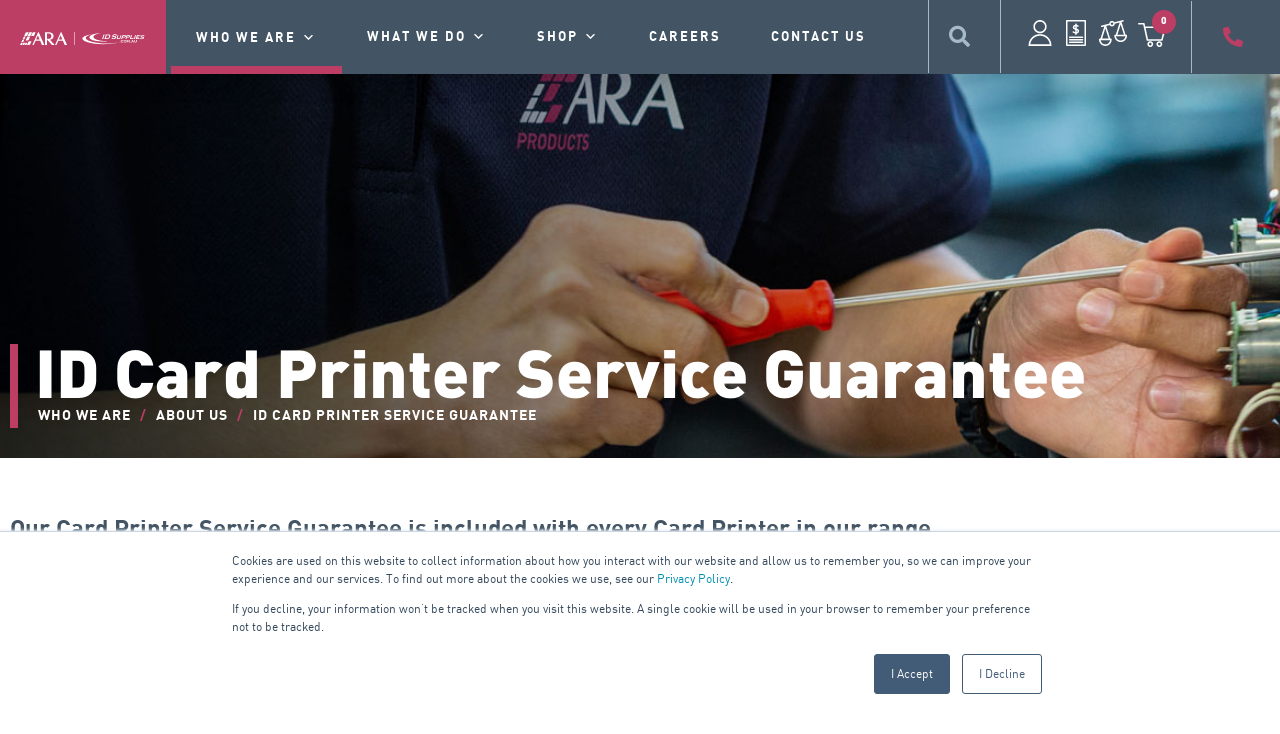

--- FILE ---
content_type: text/html; charset=UTF-8
request_url: https://idsupplies.aragroup.com.au/who-we-are/about-us/id-card-printer-service-guarantee/
body_size: 63912
content:
<!DOCTYPE html>
<html lang="en-AU">
<head>
	<meta charset="UTF-8">
	<meta name="viewport" content="width=device-width, initial-scale=1.0, viewport-fit=cover" />		<meta name='robots' content='index, follow, max-image-preview:large, max-snippet:-1, max-video-preview:-1' />
<meta name="be:wp" content="1.1.17">
<!-- be_ixf, sdk, gho-->
<meta name="be:sdk" content="php_sdk_1.5.15" />
<meta name="be:timer" content="92ms" />
<meta name="be:orig_url" content="https%3A%2F%2Fidsupplies.aragroup.com.au%2Fwho-we-are%2Fabout-us%2Fid-card-printer-service-guarantee%2F" />
<meta name="be:norm_url" content="https%3A%2F%2Fidsupplies.aragroup.com.au%2Fwho-we-are%2Fabout-us%2Fid-card-printer-service-guarantee%2F" />
<meta name="be:capsule_url" content="https%3A%2F%2Fixfd1-api.bc0a.com%2Fapi%2Fixf%2F1.0.0%2Fget_capsule%2Ff00000000309145%2F01835634967" />
<meta name="be:api_dt" content="Zy_2026;Zm_01;Zd_10;Zh_07;Zmh_58;p_epoch:1768031922642" />
<meta name="be:mod_dt" content="Zy_2026;Zm_01;Zd_10;Zh_07;Zmh_58;p_epoch:1768031922642" />
<meta name="be:diag" content="5kyG4+p376LUkw9PHMdcmZ7XR+zc+B+NX3xORs/3g0TyQm5UzIGrkpj4lxZsvBn1uIAx50L6DWMip1nlTLrdeBG/MaztwTgqwcc/8shhYJqEmtSlEa/EZQVypNCEi1ZMqoXFpBXIu3xPBZ/FgAqvbABbnKZoSbpUJoTlUpuo5rRw4GRJiU7VjeZ0MPHYlVto8YsuwJ/[base64]/1DxAYpbQJ+TSvPV9b/JxPOPTE4fd7R9/GbA9UdDpks2xGT0btIZzkZUTlqF3unB2+dg0c4izWERCKH7KaREcNOVVbM9nBIJDBknrPJQaOysL0291HHjMtQYZzoM0Th1Iaw0JVgvGWMJ7bo7tVCGKFhXYfurYnNJY1d4bw/a4A1JHNdIrS8IsIoAznRLHjeR43U4tV3xggUpF0sb+FxQ1Lq6KjKLLUwgScnKK/ZVwpdvaCoM313o76YQXlmsmirsiz3rUZ6GnRQGVS7LaQJFdFSAc+95a25SKmigR0Cqr/ts+IerX9MtHfxVpzfw3/CdkxjYVsiT7Skupm3GpFqiMqW7bkfh5OM3jJ0H3/[base64]/sFkqRdEg2C6NHT+bKSZgziR1Blymiw5W8OiipPT1u8ku8jahOvm3DLm+8I1Ill6tJjEgrGn1KdSkXhALrq+6pJplvPDHFPe3Ir/JnvqUyILHS5IcHAYgGodmBCumooCTk4u7HRiM5LdMwEGehMENh2km9D5ZZFx+iGBeCPqMiVR7QkNcWYAmGH5v3JV7NmV0ePPyBT0QtHh2SmIBxMjeUxvl5w056SnCNpycZSf9ZUMRu1N1XqpE4RbkRuS81l0tOxrsNMMKCCZyD9eyOhHl3ncH9bq/U8GcC4u1v9aWg1qi0tG0QJa0FI9c48NyOgfoGpedcfYCG2H0iDqMXgtIqDLVKMtiMTyo/qkADFogM16ynpDk8cDaImVFY9y4fP40R9wjdf7zr5f0QtkxMJtPX0XNggULRxy3CfAoGbcDS2pa7YcskDrExIc1oE0YeZkj4OIKUVUUdoyBj2xGEA5P+4pD2CboBS/Caay3bUttvdROmUaIfudBkX4yTctj9J6jcMf8tYna4Xs7B+kKWWAq0EfIoelHKOZ601ogRcc30gPpVwzpY4voZgPK4/4JkxPIwCesKkgXEFMK+Dsm1sRWfKXIVVbmVHygZZUTXVBa2YYar/6WT1dffty1Ct2m5kdSvW4zQmI6vFqzfgjYTMIEEwNIhCljAyjA/ZtKhB3hyb+yCUHqooq4FUcTRbD85+N4tVgC8F3nT/XLt+wdEzDy2XMIHHBvCfhl9tv7ONk7T84bhwqIkoJUxIjlm4zcIKNESHj5U8XLtKP3bjYDB//PXh2J9BClLH8trZAeP7znRcaCWDcmKfP7T8is9lNLm5fdUYjFj2s54rPF00wTkCQzjb8Uta8+qFDqrjR21A+Q15Z+gyJtHj4CUrbWlKd/iTUGnHWdAwfOLm8d+VE8PBCfgOtvE0dyJGh1zmNqwX6UzKajSs7bzplhbRLVUVahk+KpAuqVCApmKhcelN3OPNFLiJBP1YVz9Ax8gp61OowEmoJWsIExN8UgAY9UzDNOQrlzE1ELxABZkE8P/yHkydkBmJ4DHyj0lUalht4+tlKHJ/N9XawO+qZkEA+3F2MKGxGn3z0Qcrcz5qsxU705Hb6sweSF/gKeyiMv6hsmexuicgLWFCQrCvVmyidC6TGzusedq+6BL37O6QtZzCNQ3IuBLg14sul8SLeA68fogLDAMXlm/lIN9qXDB4oyKanNC7NdcQivHbO8U+/Zq+VQAnsPzgKLNKnM8vQT2ERsde1i8HyGcFkNtrtrAj76Kv1PIdBeFQ1wUp1WLjwjopsd4aioox6IiDMfzRam2C4D+OrYPQJ6g8Mu9imdw5i54P/l4O8cDoNltm6zmHNlwx0iwd1IW3hiAK6HeqFmcItYSgDRT4mUAT5xpVPgGDpMMeSHK6bmJil2SSu/RFt4tHRiGGEgpzKWvlO0u/Gm158P/psF6KbHJ1vCbPtX/BjBtgaSS5QgOBXNDqDnoshGjUbW457p/68EMdYaYH0qIRhrfvTKRE+hOCEV+Q40VNi7wV3iahVQ52UMKSmhiQOIyXWB2DwzUGhtfWUJI9u3E2L46BoomyGsILjc8i1Xjdy66I//sAjKkT9A+fwVTzVok5D7o5Ma4WovRTmlgMACnH1gjmLNNWSm0zvVaqBgOuxjyMFTWn2m1nMpQEP3vq/d/L+I+1u+pII+JwfRIfaHx/Vo3b4M1Y3O+rQ3" />
<meta name="be:messages" content="true" />
<style>
  .be-ix-link-block .be-related-link-container .be-label {margin: 0;font-family: DIN, Sans-serif !important;font-weight: var(--e-global-typography-accent-font-weight);font-size: 1rem;text-transform: uppercase;}
  .be-ix-link-block .be-related-link-container .be-list { display: block;width: 100%; list-style: none;margin: 0; padding: 0;    padding-right: 3rem;padding-top: 1.5rem;}
      .be-ix-link-block .be-related-link-container .be-list .be-list-item {margin-bottom: .2rem;}
      .be-ix-link-block .be-related-link-container .be-list .be-list-item .be-related-link:hover{    font-weight: 700;}
  .be-ix-link-block .be-related-link-container .be-list .be-list-item:last-child { margin-right: 0;}
  
  @media (max-width: 767px) {
    .be-ix-link-block {margin: 0;width: 100%;}
    .be-ix-link-block .be-related-link-container .be-list { display: block;width: 100%; list-style: none;margin: 0; padding: 0;    padding-right: 3rem;
      padding-top: .8rem;}
      .be-ix-link-block .be-related-link-container .be-list .be-list-item {margin-bottom: .4rem;}
  }
</style>

	<!-- This site is optimized with the Yoast SEO plugin v26.6 - https://yoast.com/wordpress/plugins/seo/ -->
	<title>ID Card Printer Service Guarantee - ID Supplies</title>
	<meta name="description" content="You’ll never pay more with ID Supplies, so take advantage of our Best Price Guarantee today." />
	<link rel="canonical" href="https://idsupplies.aragroup.com.au/who-we-are/about-us/id-card-printer-service-guarantee/" />
	<meta property="og:locale" content="en_US" />
	<meta property="og:type" content="article" />
	<meta property="og:title" content="ID Card Printer Service Guarantee - ID Supplies" />
	<meta property="og:description" content="You’ll never pay more with ID Supplies, so take advantage of our Best Price Guarantee today." />
	<meta property="og:url" content="https://idsupplies.aragroup.com.au/who-we-are/about-us/id-card-printer-service-guarantee/" />
	<meta property="og:site_name" content="ID Supplies" />
	<meta property="article:modified_time" content="2024-10-29T01:00:06+00:00" />
	<meta name="twitter:card" content="summary_large_image" />
	<meta name="twitter:label1" content="Est. reading time" />
	<meta name="twitter:data1" content="1 minute" />
	<script type="application/ld+json" class="yoast-schema-graph">{"@context":"https://schema.org","@graph":[{"@type":"WebPage","@id":"https://idsupplies.aragroup.com.au/who-we-are/about-us/id-card-printer-service-guarantee/","url":"https://idsupplies.aragroup.com.au/who-we-are/about-us/id-card-printer-service-guarantee/","name":"ID Card Printer Service Guarantee - ID Supplies","isPartOf":{"@id":"https://idsupplies.aragroup.com.au/#website"},"datePublished":"2023-09-19T23:23:18+00:00","dateModified":"2024-10-29T01:00:06+00:00","description":"You’ll never pay more with ID Supplies, so take advantage of our Best Price Guarantee today.","breadcrumb":{"@id":"https://idsupplies.aragroup.com.au/who-we-are/about-us/id-card-printer-service-guarantee/#breadcrumb"},"inLanguage":"en-AU","potentialAction":[{"@type":"ReadAction","target":["https://idsupplies.aragroup.com.au/who-we-are/about-us/id-card-printer-service-guarantee/"]}]},{"@type":"BreadcrumbList","@id":"https://idsupplies.aragroup.com.au/who-we-are/about-us/id-card-printer-service-guarantee/#breadcrumb","itemListElement":[{"@type":"ListItem","position":1,"name":"Home","item":"https://idsupplies.aragroup.com.au/"},{"@type":"ListItem","position":2,"name":"Who we are","item":"https://idsupplies.aragroup.com.au/who-we-are/"},{"@type":"ListItem","position":3,"name":"About us","item":"https://idsupplies.aragroup.com.au/who-we-are/about-us/"},{"@type":"ListItem","position":4,"name":"ID Card Printer Service Guarantee"}]},{"@type":"WebSite","@id":"https://idsupplies.aragroup.com.au/#website","url":"https://idsupplies.aragroup.com.au/","name":"ID Supplies","description":"Identification &amp; Security Solutions","publisher":{"@id":"https://idsupplies.aragroup.com.au/#organization"},"potentialAction":[{"@type":"SearchAction","target":{"@type":"EntryPoint","urlTemplate":"https://idsupplies.aragroup.com.au/?s={search_term_string}"},"query-input":{"@type":"PropertyValueSpecification","valueRequired":true,"valueName":"search_term_string"}}],"inLanguage":"en-AU"},{"@type":"Organization","@id":"https://idsupplies.aragroup.com.au/#organization","name":"ID Supplies","url":"https://idsupplies.aragroup.com.au/","logo":{"@type":"ImageObject","inLanguage":"en-AU","@id":"https://idsupplies.aragroup.com.au/#/schema/logo/image/","url":"https://idsupplies.aragroup.com.au/wp-content/uploads/2022/02/ARA_divisional_manufacture_white_purple.png","contentUrl":"https://idsupplies.aragroup.com.au/wp-content/uploads/2022/02/ARA_divisional_manufacture_white_purple.png","width":319,"height":126,"caption":"ID Supplies"},"image":{"@id":"https://idsupplies.aragroup.com.au/#/schema/logo/image/"}}]}</script>
	<!-- / Yoast SEO plugin. -->


<link rel='dns-prefetch' href='//www.googletagmanager.com' />
<link rel='dns-prefetch' href='//js.hs-scripts.com' />
<link rel='dns-prefetch' href='//www.google.com' />
<link rel='dns-prefetch' href='//code.jquery.com' />
<link rel='dns-prefetch' href='//kit.fontawesome.com' />
<link rel="alternate" type="application/rss+xml" title="ID Supplies &raquo; Feed" href="https://idsupplies.aragroup.com.au/feed/" />
<link rel="alternate" type="application/rss+xml" title="ID Supplies &raquo; Comments Feed" href="https://idsupplies.aragroup.com.au/comments/feed/" />
<link rel="alternate" title="oEmbed (JSON)" type="application/json+oembed" href="https://idsupplies.aragroup.com.au/wp-json/oembed/1.0/embed?url=https%3A%2F%2Fidsupplies.aragroup.com.au%2Fwho-we-are%2Fabout-us%2Fid-card-printer-service-guarantee%2F" />
<link rel="alternate" title="oEmbed (XML)" type="text/xml+oembed" href="https://idsupplies.aragroup.com.au/wp-json/oembed/1.0/embed?url=https%3A%2F%2Fidsupplies.aragroup.com.au%2Fwho-we-are%2Fabout-us%2Fid-card-printer-service-guarantee%2F&#038;format=xml" />
<style id='wp-img-auto-sizes-contain-inline-css'>
img:is([sizes=auto i],[sizes^="auto," i]){contain-intrinsic-size:3000px 1500px}
/*# sourceURL=wp-img-auto-sizes-contain-inline-css */
</style>
<style id='wp-emoji-styles-inline-css'>

	img.wp-smiley, img.emoji {
		display: inline !important;
		border: none !important;
		box-shadow: none !important;
		height: 1em !important;
		width: 1em !important;
		margin: 0 0.07em !important;
		vertical-align: -0.1em !important;
		background: none !important;
		padding: 0 !important;
	}
/*# sourceURL=wp-emoji-styles-inline-css */
</style>
<style id='classic-theme-styles-inline-css'>
/*! This file is auto-generated */
.wp-block-button__link{color:#fff;background-color:#32373c;border-radius:9999px;box-shadow:none;text-decoration:none;padding:calc(.667em + 2px) calc(1.333em + 2px);font-size:1.125em}.wp-block-file__button{background:#32373c;color:#fff;text-decoration:none}
/*# sourceURL=/wp-includes/css/classic-themes.min.css */
</style>
<style id='global-styles-inline-css'>
:root{--wp--preset--aspect-ratio--square: 1;--wp--preset--aspect-ratio--4-3: 4/3;--wp--preset--aspect-ratio--3-4: 3/4;--wp--preset--aspect-ratio--3-2: 3/2;--wp--preset--aspect-ratio--2-3: 2/3;--wp--preset--aspect-ratio--16-9: 16/9;--wp--preset--aspect-ratio--9-16: 9/16;--wp--preset--color--black: #000000;--wp--preset--color--cyan-bluish-gray: #abb8c3;--wp--preset--color--white: #fff;--wp--preset--color--pale-pink: #f78da7;--wp--preset--color--vivid-red: #cf2e2e;--wp--preset--color--luminous-vivid-orange: #ff6900;--wp--preset--color--luminous-vivid-amber: #fcb900;--wp--preset--color--light-green-cyan: #7bdcb5;--wp--preset--color--vivid-green-cyan: #00d084;--wp--preset--color--pale-cyan-blue: #8ed1fc;--wp--preset--color--vivid-cyan-blue: #0693e3;--wp--preset--color--vivid-purple: #9b51e0;--wp--preset--color--blue: #0d6efd;--wp--preset--color--indigo: #6610f2;--wp--preset--color--purple: #6f42c1;--wp--preset--color--pink: #d63384;--wp--preset--color--red: #BC3E64;--wp--preset--color--orange: #fd7e14;--wp--preset--color--yellow: #ffc107;--wp--preset--color--green: #198754;--wp--preset--color--teal: #20c997;--wp--preset--color--cyan: #0dcaf0;--wp--preset--color--gray: #6c757d;--wp--preset--color--gray-dark: #343a40;--wp--preset--gradient--vivid-cyan-blue-to-vivid-purple: linear-gradient(135deg,rgb(6,147,227) 0%,rgb(155,81,224) 100%);--wp--preset--gradient--light-green-cyan-to-vivid-green-cyan: linear-gradient(135deg,rgb(122,220,180) 0%,rgb(0,208,130) 100%);--wp--preset--gradient--luminous-vivid-amber-to-luminous-vivid-orange: linear-gradient(135deg,rgb(252,185,0) 0%,rgb(255,105,0) 100%);--wp--preset--gradient--luminous-vivid-orange-to-vivid-red: linear-gradient(135deg,rgb(255,105,0) 0%,rgb(207,46,46) 100%);--wp--preset--gradient--very-light-gray-to-cyan-bluish-gray: linear-gradient(135deg,rgb(238,238,238) 0%,rgb(169,184,195) 100%);--wp--preset--gradient--cool-to-warm-spectrum: linear-gradient(135deg,rgb(74,234,220) 0%,rgb(151,120,209) 20%,rgb(207,42,186) 40%,rgb(238,44,130) 60%,rgb(251,105,98) 80%,rgb(254,248,76) 100%);--wp--preset--gradient--blush-light-purple: linear-gradient(135deg,rgb(255,206,236) 0%,rgb(152,150,240) 100%);--wp--preset--gradient--blush-bordeaux: linear-gradient(135deg,rgb(254,205,165) 0%,rgb(254,45,45) 50%,rgb(107,0,62) 100%);--wp--preset--gradient--luminous-dusk: linear-gradient(135deg,rgb(255,203,112) 0%,rgb(199,81,192) 50%,rgb(65,88,208) 100%);--wp--preset--gradient--pale-ocean: linear-gradient(135deg,rgb(255,245,203) 0%,rgb(182,227,212) 50%,rgb(51,167,181) 100%);--wp--preset--gradient--electric-grass: linear-gradient(135deg,rgb(202,248,128) 0%,rgb(113,206,126) 100%);--wp--preset--gradient--midnight: linear-gradient(135deg,rgb(2,3,129) 0%,rgb(40,116,252) 100%);--wp--preset--font-size--small: 13px;--wp--preset--font-size--medium: 20px;--wp--preset--font-size--large: 36px;--wp--preset--font-size--x-large: 42px;--wp--preset--spacing--20: 0.44rem;--wp--preset--spacing--30: 0.67rem;--wp--preset--spacing--40: 1rem;--wp--preset--spacing--50: 1.5rem;--wp--preset--spacing--60: 2.25rem;--wp--preset--spacing--70: 3.38rem;--wp--preset--spacing--80: 5.06rem;--wp--preset--shadow--natural: 6px 6px 9px rgba(0, 0, 0, 0.2);--wp--preset--shadow--deep: 12px 12px 50px rgba(0, 0, 0, 0.4);--wp--preset--shadow--sharp: 6px 6px 0px rgba(0, 0, 0, 0.2);--wp--preset--shadow--outlined: 6px 6px 0px -3px rgb(255, 255, 255), 6px 6px rgb(0, 0, 0);--wp--preset--shadow--crisp: 6px 6px 0px rgb(0, 0, 0);}:where(.is-layout-flex){gap: 0.5em;}:where(.is-layout-grid){gap: 0.5em;}body .is-layout-flex{display: flex;}.is-layout-flex{flex-wrap: wrap;align-items: center;}.is-layout-flex > :is(*, div){margin: 0;}body .is-layout-grid{display: grid;}.is-layout-grid > :is(*, div){margin: 0;}:where(.wp-block-columns.is-layout-flex){gap: 2em;}:where(.wp-block-columns.is-layout-grid){gap: 2em;}:where(.wp-block-post-template.is-layout-flex){gap: 1.25em;}:where(.wp-block-post-template.is-layout-grid){gap: 1.25em;}.has-black-color{color: var(--wp--preset--color--black) !important;}.has-cyan-bluish-gray-color{color: var(--wp--preset--color--cyan-bluish-gray) !important;}.has-white-color{color: var(--wp--preset--color--white) !important;}.has-pale-pink-color{color: var(--wp--preset--color--pale-pink) !important;}.has-vivid-red-color{color: var(--wp--preset--color--vivid-red) !important;}.has-luminous-vivid-orange-color{color: var(--wp--preset--color--luminous-vivid-orange) !important;}.has-luminous-vivid-amber-color{color: var(--wp--preset--color--luminous-vivid-amber) !important;}.has-light-green-cyan-color{color: var(--wp--preset--color--light-green-cyan) !important;}.has-vivid-green-cyan-color{color: var(--wp--preset--color--vivid-green-cyan) !important;}.has-pale-cyan-blue-color{color: var(--wp--preset--color--pale-cyan-blue) !important;}.has-vivid-cyan-blue-color{color: var(--wp--preset--color--vivid-cyan-blue) !important;}.has-vivid-purple-color{color: var(--wp--preset--color--vivid-purple) !important;}.has-black-background-color{background-color: var(--wp--preset--color--black) !important;}.has-cyan-bluish-gray-background-color{background-color: var(--wp--preset--color--cyan-bluish-gray) !important;}.has-white-background-color{background-color: var(--wp--preset--color--white) !important;}.has-pale-pink-background-color{background-color: var(--wp--preset--color--pale-pink) !important;}.has-vivid-red-background-color{background-color: var(--wp--preset--color--vivid-red) !important;}.has-luminous-vivid-orange-background-color{background-color: var(--wp--preset--color--luminous-vivid-orange) !important;}.has-luminous-vivid-amber-background-color{background-color: var(--wp--preset--color--luminous-vivid-amber) !important;}.has-light-green-cyan-background-color{background-color: var(--wp--preset--color--light-green-cyan) !important;}.has-vivid-green-cyan-background-color{background-color: var(--wp--preset--color--vivid-green-cyan) !important;}.has-pale-cyan-blue-background-color{background-color: var(--wp--preset--color--pale-cyan-blue) !important;}.has-vivid-cyan-blue-background-color{background-color: var(--wp--preset--color--vivid-cyan-blue) !important;}.has-vivid-purple-background-color{background-color: var(--wp--preset--color--vivid-purple) !important;}.has-black-border-color{border-color: var(--wp--preset--color--black) !important;}.has-cyan-bluish-gray-border-color{border-color: var(--wp--preset--color--cyan-bluish-gray) !important;}.has-white-border-color{border-color: var(--wp--preset--color--white) !important;}.has-pale-pink-border-color{border-color: var(--wp--preset--color--pale-pink) !important;}.has-vivid-red-border-color{border-color: var(--wp--preset--color--vivid-red) !important;}.has-luminous-vivid-orange-border-color{border-color: var(--wp--preset--color--luminous-vivid-orange) !important;}.has-luminous-vivid-amber-border-color{border-color: var(--wp--preset--color--luminous-vivid-amber) !important;}.has-light-green-cyan-border-color{border-color: var(--wp--preset--color--light-green-cyan) !important;}.has-vivid-green-cyan-border-color{border-color: var(--wp--preset--color--vivid-green-cyan) !important;}.has-pale-cyan-blue-border-color{border-color: var(--wp--preset--color--pale-cyan-blue) !important;}.has-vivid-cyan-blue-border-color{border-color: var(--wp--preset--color--vivid-cyan-blue) !important;}.has-vivid-purple-border-color{border-color: var(--wp--preset--color--vivid-purple) !important;}.has-vivid-cyan-blue-to-vivid-purple-gradient-background{background: var(--wp--preset--gradient--vivid-cyan-blue-to-vivid-purple) !important;}.has-light-green-cyan-to-vivid-green-cyan-gradient-background{background: var(--wp--preset--gradient--light-green-cyan-to-vivid-green-cyan) !important;}.has-luminous-vivid-amber-to-luminous-vivid-orange-gradient-background{background: var(--wp--preset--gradient--luminous-vivid-amber-to-luminous-vivid-orange) !important;}.has-luminous-vivid-orange-to-vivid-red-gradient-background{background: var(--wp--preset--gradient--luminous-vivid-orange-to-vivid-red) !important;}.has-very-light-gray-to-cyan-bluish-gray-gradient-background{background: var(--wp--preset--gradient--very-light-gray-to-cyan-bluish-gray) !important;}.has-cool-to-warm-spectrum-gradient-background{background: var(--wp--preset--gradient--cool-to-warm-spectrum) !important;}.has-blush-light-purple-gradient-background{background: var(--wp--preset--gradient--blush-light-purple) !important;}.has-blush-bordeaux-gradient-background{background: var(--wp--preset--gradient--blush-bordeaux) !important;}.has-luminous-dusk-gradient-background{background: var(--wp--preset--gradient--luminous-dusk) !important;}.has-pale-ocean-gradient-background{background: var(--wp--preset--gradient--pale-ocean) !important;}.has-electric-grass-gradient-background{background: var(--wp--preset--gradient--electric-grass) !important;}.has-midnight-gradient-background{background: var(--wp--preset--gradient--midnight) !important;}.has-small-font-size{font-size: var(--wp--preset--font-size--small) !important;}.has-medium-font-size{font-size: var(--wp--preset--font-size--medium) !important;}.has-large-font-size{font-size: var(--wp--preset--font-size--large) !important;}.has-x-large-font-size{font-size: var(--wp--preset--font-size--x-large) !important;}
:where(.wp-block-post-template.is-layout-flex){gap: 1.25em;}:where(.wp-block-post-template.is-layout-grid){gap: 1.25em;}
:where(.wp-block-term-template.is-layout-flex){gap: 1.25em;}:where(.wp-block-term-template.is-layout-grid){gap: 1.25em;}
:where(.wp-block-columns.is-layout-flex){gap: 2em;}:where(.wp-block-columns.is-layout-grid){gap: 2em;}
:root :where(.wp-block-pullquote){font-size: 1.5em;line-height: 1.6;}
/*# sourceURL=global-styles-inline-css */
</style>
<link rel='stylesheet' id='portal-styles-css' href='https://idsupplies.aragroup.com.au/wp-content/plugins/weka-account-portal//styles.css' media='all' />
<link rel='stylesheet' id='weka-integration-css-css' href='https://idsupplies.aragroup.com.au/wp-content/plugins/weka-myob-advanced-integration-b2b-portal/css/weka-integration.css' media='all' />
<link rel='stylesheet' id='woocommerce-layout-css' href='https://idsupplies.aragroup.com.au/wp-content/plugins/woocommerce/assets/css/woocommerce-layout.css' media='all' />
<link rel='stylesheet' id='woocommerce-smallscreen-css' href='https://idsupplies.aragroup.com.au/wp-content/plugins/woocommerce/assets/css/woocommerce-smallscreen.css' media='only screen and (max-width: 768px)' />
<link rel='stylesheet' id='woocommerce-general-css' href='https://idsupplies.aragroup.com.au/wp-content/plugins/woocommerce/assets/css/woocommerce.css' media='all' />
<style id='woocommerce-inline-inline-css'>
.woocommerce form .form-row .required { visibility: visible; }
/*# sourceURL=woocommerce-inline-inline-css */
</style>
<link rel='stylesheet' id='megamenu-css' href='https://idsupplies.aragroup.com.au/wp-content/uploads/maxmegamenu/style.css' media='all' />
<link rel='stylesheet' id='dashicons-css' href='https://idsupplies.aragroup.com.au/wp-includes/css/dashicons.min.css' media='all' />
<style id='dashicons-inline-css'>
[data-font="Dashicons"]:before {font-family: 'Dashicons' !important;content: attr(data-icon) !important;speak: none !important;font-weight: normal !important;font-variant: normal !important;text-transform: none !important;line-height: 1 !important;font-style: normal !important;-webkit-font-smoothing: antialiased !important;-moz-osx-font-smoothing: grayscale !important;}
/*# sourceURL=dashicons-inline-css */
</style>
<link rel='stylesheet' id='search-filter-plugin-styles-css' href='https://idsupplies.aragroup.com.au/wp-content/plugins/search-filter-pro/public/assets/css/search-filter.min.css' media='all' />
<link rel='stylesheet' id='brands-styles-css' href='https://idsupplies.aragroup.com.au/wp-content/plugins/woocommerce/assets/css/brands.css' media='all' />
<link rel='stylesheet' id='child-understrap-styles-css' href='https://idsupplies.aragroup.com.au/wp-content/themes/understrap-child-main/css/child-theme.min.css' media='all' />
<link rel='stylesheet' id='elementor-frontend-css' href='https://idsupplies.aragroup.com.au/wp-content/uploads/elementor/css/custom-frontend.min.css' media='all' />
<link rel='stylesheet' id='widget-image-css' href='https://idsupplies.aragroup.com.au/wp-content/plugins/elementor/assets/css/widget-image.min.css' media='all' />
<link rel='stylesheet' id='swiper-css' href='https://idsupplies.aragroup.com.au/wp-content/plugins/elementor/assets/lib/swiper/v8/css/swiper.min.css' media='all' />
<link rel='stylesheet' id='e-swiper-css' href='https://idsupplies.aragroup.com.au/wp-content/plugins/elementor/assets/css/conditionals/e-swiper.min.css' media='all' />
<link rel='stylesheet' id='widget-icon-list-css' href='https://idsupplies.aragroup.com.au/wp-content/uploads/elementor/css/custom-widget-icon-list.min.css' media='all' />
<link rel='stylesheet' id='widget-woocommerce-menu-cart-css' href='https://idsupplies.aragroup.com.au/wp-content/uploads/elementor/css/custom-pro-widget-woocommerce-menu-cart.min.css' media='all' />
<link rel='stylesheet' id='e-sticky-css' href='https://idsupplies.aragroup.com.au/wp-content/plugins/elementor-pro/assets/css/modules/sticky.min.css' media='all' />
<link rel='stylesheet' id='widget-social-icons-css' href='https://idsupplies.aragroup.com.au/wp-content/plugins/elementor/assets/css/widget-social-icons.min.css' media='all' />
<link rel='stylesheet' id='e-apple-webkit-css' href='https://idsupplies.aragroup.com.au/wp-content/uploads/elementor/css/custom-apple-webkit.min.css' media='all' />
<link rel='stylesheet' id='widget-heading-css' href='https://idsupplies.aragroup.com.au/wp-content/plugins/elementor/assets/css/widget-heading.min.css' media='all' />
<link rel='stylesheet' id='widget-nav-menu-css' href='https://idsupplies.aragroup.com.au/wp-content/uploads/elementor/css/custom-pro-widget-nav-menu.min.css' media='all' />
<link rel='stylesheet' id='elementor-icons-css' href='https://idsupplies.aragroup.com.au/wp-content/plugins/elementor/assets/lib/eicons/css/elementor-icons.min.css' media='all' />
<link rel='stylesheet' id='elementor-post-6-css' href='https://idsupplies.aragroup.com.au/wp-content/uploads/elementor/css/post-6.css' media='all' />
<link rel='stylesheet' id='font-awesome-5-all-css' href='https://idsupplies.aragroup.com.au/wp-content/plugins/elementor/assets/lib/font-awesome/css/all.min.css' media='all' />
<link rel='stylesheet' id='font-awesome-4-shim-css' href='https://idsupplies.aragroup.com.au/wp-content/plugins/elementor/assets/lib/font-awesome/css/v4-shims.min.css' media='all' />
<link rel='stylesheet' id='e-animation-grow-css' href='https://idsupplies.aragroup.com.au/wp-content/plugins/elementor/assets/lib/animations/styles/e-animation-grow.min.css' media='all' />
<link rel='stylesheet' id='elementor-post-26819-css' href='https://idsupplies.aragroup.com.au/wp-content/uploads/elementor/css/post-26819.css' media='all' />
<link rel='stylesheet' id='elementor-post-11-css' href='https://idsupplies.aragroup.com.au/wp-content/uploads/elementor/css/post-11.css' media='all' />
<link rel='stylesheet' id='elementor-post-138-css' href='https://idsupplies.aragroup.com.au/wp-content/uploads/elementor/css/post-138.css' media='all' />
<link rel='stylesheet' id='jquery-fixedheadertable-style-css' href='https://idsupplies.aragroup.com.au/wp-content/plugins/yith-woocommerce-compare-premium/assets/css/jquery.dataTables.css?ver=1.10.18' media='all' />
<link rel='stylesheet' id='yith_woocompare_owl_style-css' href='https://idsupplies.aragroup.com.au/wp-content/plugins/yith-woocommerce-compare-premium/assets/css/owl.carousel.css?ver=2.0.0' media='all' />
<link rel='stylesheet' id='yith_woocompare_page-css' href='https://idsupplies.aragroup.com.au/wp-content/plugins/yith-woocommerce-compare-premium/assets/css/compare.css?ver=3.6.0' media='all' />
<style id='yith_woocompare_page-inline-css'>
#yith-woocompare h1,
#yith-woocompare h2,
#yith-woocompare h3 {
	color: #333333;
}

#yith-woocompare .remove a {
	color: #777777;
}
#yith-woocompare .remove a:hover {
	color: #333333;
}

#yith-woocompare table.compare-list .product_info .button,
#yith-woocompare table.compare-list .add-to-cart .button,
#yith-woocompare table.compare-list .added_to_cart,
#yith-woocompare-related .related-products .button,
.compare.button {
	color: #ffffff;
	background-color: #b2b2b2;
}

#yith-woocompare table.compare-list .product_info .button:hover,
#yith-woocompare table.compare-list .add-to-cart .button:hover,
#yith-woocompare table.compare-list .added_to_cart:hover,
#yith-woocompare-related .related-products .button:hover,
.compare.button:hover {
	color: #ffffff;
	background-color: #303030;
}

#yith-woocompare table.compare-list .rating .star-rating {
	color: #303030;
}

#yith-woocompare table.compare-list tr.different,
#yith-woocompare table.compare-list tr.different th {
	background-color: #e4e4e4 !important;
}


#yith-woocompare-share a:hover,
#yith-woocompare-cat-nav li a:hover, #yith-woocompare-cat-nav li .active,
.yith-woocompare-popup-close:hover {
	border-color: #333333;
	color: #333333;
}
/*# sourceURL=yith_woocompare_page-inline-css */
</style>
<link rel='stylesheet' id='yith-woocompare-widget-css' href='https://idsupplies.aragroup.com.au/wp-content/plugins/yith-woocommerce-compare-premium/assets/css/widget.css?ver=3.6.0' media='all' />
<link rel='stylesheet' id='wc_quote_front_styles-css' href='https://idsupplies.aragroup.com.au/wp-content/plugins/quote-for-woocommerce/assets/public/css/wc-quote-front.css' media='all' />
<link rel='stylesheet' id='elementor-gf-local-roboto-css' href='https://idsupplies.aragroup.com.au/wp-content/uploads/elementor/google-fonts/css/roboto.css' media='all' />
<link rel='stylesheet' id='elementor-gf-local-montserrat-css' href='https://idsupplies.aragroup.com.au/wp-content/uploads/elementor/google-fonts/css/montserrat.css' media='all' />
<link rel='stylesheet' id='elementor-icons-shared-0-css' href='https://idsupplies.aragroup.com.au/wp-content/plugins/elementor/assets/lib/font-awesome/css/fontawesome.min.css' media='all' />
<link rel='stylesheet' id='elementor-icons-fa-solid-css' href='https://idsupplies.aragroup.com.au/wp-content/plugins/elementor/assets/lib/font-awesome/css/solid.min.css' media='all' />
<link rel='stylesheet' id='elementor-icons-fa-brands-css' href='https://idsupplies.aragroup.com.au/wp-content/plugins/elementor/assets/lib/font-awesome/css/brands.min.css' media='all' />
<script id="woocommerce-google-analytics-integration-gtag-js-after">
/* Google Analytics for WooCommerce (gtag.js) */
					window.dataLayer = window.dataLayer || [];
					function gtag(){dataLayer.push(arguments);}
					// Set up default consent state.
					for ( const mode of [{"analytics_storage":"denied","ad_storage":"denied","ad_user_data":"denied","ad_personalization":"denied","region":["AT","BE","BG","HR","CY","CZ","DK","EE","FI","FR","DE","GR","HU","IS","IE","IT","LV","LI","LT","LU","MT","NL","NO","PL","PT","RO","SK","SI","ES","SE","GB","CH"]}] || [] ) {
						gtag( "consent", "default", { "wait_for_update": 500, ...mode } );
					}
					gtag("js", new Date());
					gtag("set", "developer_id.dOGY3NW", true);
					gtag("config", "G-JMRG4CVP6E", {"track_404":true,"allow_google_signals":false,"logged_in":false,"linker":{"domains":[],"allow_incoming":false},"custom_map":{"dimension1":"logged_in"}});
//# sourceURL=woocommerce-google-analytics-integration-gtag-js-after
</script>
<script src="https://code.jquery.com/jquery-3.6.0.min.js" id="jquery-js"></script>
<script src="https://idsupplies.aragroup.com.au/wp-content/plugins/recaptcha-woo/js/rcfwc.js" id="rcfwc-js-js" defer data-wp-strategy="defer"></script>
<script src="https://www.google.com/recaptcha/api.js?hl=en_AU" id="recaptcha-js" defer data-wp-strategy="defer"></script>
<script src="https://kit.fontawesome.com/ea81400e39.js" id="fontawesome-weka-js"></script>
<script id="portal-js-js-extra">
var state_list = {"states":"{\"AF\":[],\"AL\":{\"AL-01\":\"Berat\",\"AL-09\":\"Dib\\u00ebr\",\"AL-02\":\"Durr\\u00ebs\",\"AL-03\":\"Elbasan\",\"AL-04\":\"Fier\",\"AL-05\":\"Gjirokast\\u00ebr\",\"AL-06\":\"Kor\\u00e7\\u00eb\",\"AL-07\":\"Kuk\\u00ebs\",\"AL-08\":\"Lezh\\u00eb\",\"AL-10\":\"Shkod\\u00ebr\",\"AL-11\":\"Tirana\",\"AL-12\":\"Vlor\\u00eb\"},\"AO\":{\"BGO\":\"Bengo\",\"BLU\":\"Benguela\",\"BIE\":\"Bi\\u00e9\",\"CAB\":\"Cabinda\",\"CNN\":\"Cunene\",\"HUA\":\"Huambo\",\"HUI\":\"Hu\\u00edla\",\"CCU\":\"Kuando Kubango\",\"CNO\":\"Kwanza-Norte\",\"CUS\":\"Kwanza-Sul\",\"LUA\":\"Luanda\",\"LNO\":\"Lunda-Norte\",\"LSU\":\"Lunda-Sul\",\"MAL\":\"Malanje\",\"MOX\":\"Moxico\",\"NAM\":\"Namibe\",\"UIG\":\"U\\u00edge\",\"ZAI\":\"Zaire\"},\"AR\":{\"C\":\"Ciudad Aut\\u00f3noma de Buenos Aires\",\"B\":\"Buenos Aires\",\"K\":\"Catamarca\",\"H\":\"Chaco\",\"U\":\"Chubut\",\"X\":\"C\\u00f3rdoba\",\"W\":\"Corrientes\",\"E\":\"Entre R\\u00edos\",\"P\":\"Formosa\",\"Y\":\"Jujuy\",\"L\":\"La Pampa\",\"F\":\"La Rioja\",\"M\":\"Mendoza\",\"N\":\"Misiones\",\"Q\":\"Neuqu\\u00e9n\",\"R\":\"R\\u00edo Negro\",\"A\":\"Salta\",\"J\":\"San Juan\",\"D\":\"San Luis\",\"Z\":\"Santa Cruz\",\"S\":\"Santa Fe\",\"G\":\"Santiago del Estero\",\"V\":\"Tierra del Fuego\",\"T\":\"Tucum\\u00e1n\"},\"AT\":[],\"AU\":{\"ACT\":\"Australian Capital Territory\",\"NSW\":\"New South Wales\",\"NT\":\"Northern Territory\",\"QLD\":\"Queensland\",\"SA\":\"South Australia\",\"TAS\":\"Tasmania\",\"VIC\":\"Victoria\",\"WA\":\"Western Australia\"},\"AX\":[],\"BD\":{\"BD-05\":\"Bagerhat\",\"BD-01\":\"Bandarban\",\"BD-02\":\"Barguna\",\"BD-06\":\"Barishal\",\"BD-07\":\"Bhola\",\"BD-03\":\"Bogura\",\"BD-04\":\"Brahmanbaria\",\"BD-09\":\"Chandpur\",\"BD-10\":\"Chattogram\",\"BD-12\":\"Chuadanga\",\"BD-11\":\"Cox's Bazar\",\"BD-08\":\"Cumilla\",\"BD-13\":\"Dhaka\",\"BD-14\":\"Dinajpur\",\"BD-15\":\"Faridpur \",\"BD-16\":\"Feni\",\"BD-19\":\"Gaibandha\",\"BD-18\":\"Gazipur\",\"BD-17\":\"Gopalganj\",\"BD-20\":\"Habiganj\",\"BD-21\":\"Jamalpur\",\"BD-22\":\"Jashore\",\"BD-25\":\"Jhalokati\",\"BD-23\":\"Jhenaidah\",\"BD-24\":\"Joypurhat\",\"BD-29\":\"Khagrachhari\",\"BD-27\":\"Khulna\",\"BD-26\":\"Kishoreganj\",\"BD-28\":\"Kurigram\",\"BD-30\":\"Kushtia\",\"BD-31\":\"Lakshmipur\",\"BD-32\":\"Lalmonirhat\",\"BD-36\":\"Madaripur\",\"BD-37\":\"Magura\",\"BD-33\":\"Manikganj \",\"BD-39\":\"Meherpur\",\"BD-38\":\"Moulvibazar\",\"BD-35\":\"Munshiganj\",\"BD-34\":\"Mymensingh\",\"BD-48\":\"Naogaon\",\"BD-43\":\"Narail\",\"BD-40\":\"Narayanganj\",\"BD-42\":\"Narsingdi\",\"BD-44\":\"Natore\",\"BD-45\":\"Nawabganj\",\"BD-41\":\"Netrakona\",\"BD-46\":\"Nilphamari\",\"BD-47\":\"Noakhali\",\"BD-49\":\"Pabna\",\"BD-52\":\"Panchagarh\",\"BD-51\":\"Patuakhali\",\"BD-50\":\"Pirojpur\",\"BD-53\":\"Rajbari\",\"BD-54\":\"Rajshahi\",\"BD-56\":\"Rangamati\",\"BD-55\":\"Rangpur\",\"BD-58\":\"Satkhira\",\"BD-62\":\"Shariatpur\",\"BD-57\":\"Sherpur\",\"BD-59\":\"Sirajganj\",\"BD-61\":\"Sunamganj\",\"BD-60\":\"Sylhet\",\"BD-63\":\"Tangail\",\"BD-64\":\"Thakurgaon\"},\"BE\":[],\"BG\":{\"BG-01\":\"Blagoevgrad\",\"BG-02\":\"Burgas\",\"BG-08\":\"Dobrich\",\"BG-07\":\"Gabrovo\",\"BG-26\":\"Haskovo\",\"BG-09\":\"Kardzhali\",\"BG-10\":\"Kyustendil\",\"BG-11\":\"Lovech\",\"BG-12\":\"Montana\",\"BG-13\":\"Pazardzhik\",\"BG-14\":\"Pernik\",\"BG-15\":\"Pleven\",\"BG-16\":\"Plovdiv\",\"BG-17\":\"Razgrad\",\"BG-18\":\"Ruse\",\"BG-27\":\"Shumen\",\"BG-19\":\"Silistra\",\"BG-20\":\"Sliven\",\"BG-21\":\"Smolyan\",\"BG-23\":\"Sofia\",\"BG-22\":\"Sofia-Grad\",\"BG-24\":\"Stara Zagora\",\"BG-25\":\"Targovishte\",\"BG-03\":\"Varna\",\"BG-04\":\"Veliko Tarnovo\",\"BG-05\":\"Vidin\",\"BG-06\":\"Vratsa\",\"BG-28\":\"Yambol\"},\"BH\":[],\"BI\":[],\"BJ\":{\"AL\":\"Alibori\",\"AK\":\"Atakora\",\"AQ\":\"Atlantique\",\"BO\":\"Borgou\",\"CO\":\"Collines\",\"KO\":\"Kouffo\",\"DO\":\"Donga\",\"LI\":\"Littoral\",\"MO\":\"Mono\",\"OU\":\"Ou\\u00e9m\\u00e9\",\"PL\":\"Plateau\",\"ZO\":\"Zou\"},\"BO\":{\"BO-B\":\"Beni\",\"BO-H\":\"Chuquisaca\",\"BO-C\":\"Cochabamba\",\"BO-L\":\"La Paz\",\"BO-O\":\"Oruro\",\"BO-N\":\"Pando\",\"BO-P\":\"Potos\\u00ed\",\"BO-S\":\"Santa Cruz\",\"BO-T\":\"Tarija\"},\"BR\":{\"AC\":\"Acre\",\"AL\":\"Alagoas\",\"AP\":\"Amap\\u00e1\",\"AM\":\"Amazonas\",\"BA\":\"Bahia\",\"CE\":\"Cear\\u00e1\",\"DF\":\"Distrito Federal\",\"ES\":\"Esp\\u00edrito Santo\",\"GO\":\"Goi\\u00e1s\",\"MA\":\"Maranh\\u00e3o\",\"MT\":\"Mato Grosso\",\"MS\":\"Mato Grosso do Sul\",\"MG\":\"Minas Gerais\",\"PA\":\"Par\\u00e1\",\"PB\":\"Para\\u00edba\",\"PR\":\"Paran\\u00e1\",\"PE\":\"Pernambuco\",\"PI\":\"Piau\\u00ed\",\"RJ\":\"Rio de Janeiro\",\"RN\":\"Rio Grande do Norte\",\"RS\":\"Rio Grande do Sul\",\"RO\":\"Rond\\u00f4nia\",\"RR\":\"Roraima\",\"SC\":\"Santa Catarina\",\"SP\":\"S\\u00e3o Paulo\",\"SE\":\"Sergipe\",\"TO\":\"Tocantins\"},\"CA\":{\"AB\":\"Alberta\",\"BC\":\"British Columbia\",\"MB\":\"Manitoba\",\"NB\":\"New Brunswick\",\"NL\":\"Newfoundland and Labrador\",\"NT\":\"Northwest Territories\",\"NS\":\"Nova Scotia\",\"NU\":\"Nunavut\",\"ON\":\"Ontario\",\"PE\":\"Prince Edward Island\",\"QC\":\"Quebec\",\"SK\":\"Saskatchewan\",\"YT\":\"Yukon Territory\"},\"CH\":{\"AG\":\"Aargau\",\"AR\":\"Appenzell Ausserrhoden\",\"AI\":\"Appenzell Innerrhoden\",\"BL\":\"Basel-Landschaft\",\"BS\":\"Basel-Stadt\",\"BE\":\"Bern\",\"FR\":\"Fribourg\",\"GE\":\"Geneva\",\"GL\":\"Glarus\",\"GR\":\"Graub\\u00fcnden\",\"JU\":\"Jura\",\"LU\":\"Luzern\",\"NE\":\"Neuch\\u00e2tel\",\"NW\":\"Nidwalden\",\"OW\":\"Obwalden\",\"SH\":\"Schaffhausen\",\"SZ\":\"Schwyz\",\"SO\":\"Solothurn\",\"SG\":\"St. Gallen\",\"TG\":\"Thurgau\",\"TI\":\"Ticino\",\"UR\":\"Uri\",\"VS\":\"Valais\",\"VD\":\"Vaud\",\"ZG\":\"Zug\",\"ZH\":\"Z\\u00fcrich\"},\"CL\":{\"CL-AI\":\"Ais\\u00e9n del General Carlos Iba\\u00f1ez del Campo\",\"CL-AN\":\"Antofagasta\",\"CL-AP\":\"Arica y Parinacota\",\"CL-AR\":\"La Araucan\\u00eda\",\"CL-AT\":\"Atacama\",\"CL-BI\":\"Biob\\u00edo\",\"CL-CO\":\"Coquimbo\",\"CL-LI\":\"Libertador General Bernardo O'Higgins\",\"CL-LL\":\"Los Lagos\",\"CL-LR\":\"Los R\\u00edos\",\"CL-MA\":\"Magallanes\",\"CL-ML\":\"Maule\",\"CL-NB\":\"\\u00d1uble\",\"CL-RM\":\"Regi\\u00f3n Metropolitana de Santiago\",\"CL-TA\":\"Tarapac\\u00e1\",\"CL-VS\":\"Valpara\\u00edso\"},\"CN\":{\"CN1\":\"Yunnan \\/ \\u4e91\\u5357\",\"CN2\":\"Beijing \\/ \\u5317\\u4eac\",\"CN3\":\"Tianjin \\/ \\u5929\\u6d25\",\"CN4\":\"Hebei \\/ \\u6cb3\\u5317\",\"CN5\":\"Shanxi \\/ \\u5c71\\u897f\",\"CN6\":\"Inner Mongolia \\/ \\u5167\\u8499\\u53e4\",\"CN7\":\"Liaoning \\/ \\u8fbd\\u5b81\",\"CN8\":\"Jilin \\/ \\u5409\\u6797\",\"CN9\":\"Heilongjiang \\/ \\u9ed1\\u9f99\\u6c5f\",\"CN10\":\"Shanghai \\/ \\u4e0a\\u6d77\",\"CN11\":\"Jiangsu \\/ \\u6c5f\\u82cf\",\"CN12\":\"Zhejiang \\/ \\u6d59\\u6c5f\",\"CN13\":\"Anhui \\/ \\u5b89\\u5fbd\",\"CN14\":\"Fujian \\/ \\u798f\\u5efa\",\"CN15\":\"Jiangxi \\/ \\u6c5f\\u897f\",\"CN16\":\"Shandong \\/ \\u5c71\\u4e1c\",\"CN17\":\"Henan \\/ \\u6cb3\\u5357\",\"CN18\":\"Hubei \\/ \\u6e56\\u5317\",\"CN19\":\"Hunan \\/ \\u6e56\\u5357\",\"CN20\":\"Guangdong \\/ \\u5e7f\\u4e1c\",\"CN21\":\"Guangxi Zhuang \\/ \\u5e7f\\u897f\\u58ee\\u65cf\",\"CN22\":\"Hainan \\/ \\u6d77\\u5357\",\"CN23\":\"Chongqing \\/ \\u91cd\\u5e86\",\"CN24\":\"Sichuan \\/ \\u56db\\u5ddd\",\"CN25\":\"Guizhou \\/ \\u8d35\\u5dde\",\"CN26\":\"Shaanxi \\/ \\u9655\\u897f\",\"CN27\":\"Gansu \\/ \\u7518\\u8083\",\"CN28\":\"Qinghai \\/ \\u9752\\u6d77\",\"CN29\":\"Ningxia Hui \\/ \\u5b81\\u590f\",\"CN30\":\"Macao \\/ \\u6fb3\\u95e8\",\"CN31\":\"Tibet \\/ \\u897f\\u85cf\",\"CN32\":\"Xinjiang \\/ \\u65b0\\u7586\"},\"CO\":{\"CO-AMA\":\"Amazonas\",\"CO-ANT\":\"Antioquia\",\"CO-ARA\":\"Arauca\",\"CO-ATL\":\"Atl\\u00e1ntico\",\"CO-BOL\":\"Bol\\u00edvar\",\"CO-BOY\":\"Boyac\\u00e1\",\"CO-CAL\":\"Caldas\",\"CO-CAQ\":\"Caquet\\u00e1\",\"CO-CAS\":\"Casanare\",\"CO-CAU\":\"Cauca\",\"CO-CES\":\"Cesar\",\"CO-CHO\":\"Choc\\u00f3\",\"CO-COR\":\"C\\u00f3rdoba\",\"CO-CUN\":\"Cundinamarca\",\"CO-DC\":\"Capital District\",\"CO-GUA\":\"Guain\\u00eda\",\"CO-GUV\":\"Guaviare\",\"CO-HUI\":\"Huila\",\"CO-LAG\":\"La Guajira\",\"CO-MAG\":\"Magdalena\",\"CO-MET\":\"Meta\",\"CO-NAR\":\"Nari\\u00f1o\",\"CO-NSA\":\"Norte de Santander\",\"CO-PUT\":\"Putumayo\",\"CO-QUI\":\"Quind\\u00edo\",\"CO-RIS\":\"Risaralda\",\"CO-SAN\":\"Santander\",\"CO-SAP\":\"San Andr\\u00e9s & Providencia\",\"CO-SUC\":\"Sucre\",\"CO-TOL\":\"Tolima\",\"CO-VAC\":\"Valle del Cauca\",\"CO-VAU\":\"Vaup\\u00e9s\",\"CO-VID\":\"Vichada\"},\"CR\":{\"CR-A\":\"Alajuela\",\"CR-C\":\"Cartago\",\"CR-G\":\"Guanacaste\",\"CR-H\":\"Heredia\",\"CR-L\":\"Lim\\u00f3n\",\"CR-P\":\"Puntarenas\",\"CR-SJ\":\"San Jos\\u00e9\"},\"CZ\":[],\"DE\":[],\"DK\":[],\"DO\":{\"DO-01\":\"Distrito Nacional\",\"DO-02\":\"Azua\",\"DO-03\":\"Baoruco\",\"DO-04\":\"Barahona\",\"DO-33\":\"Cibao Nordeste\",\"DO-34\":\"Cibao Noroeste\",\"DO-35\":\"Cibao Norte\",\"DO-36\":\"Cibao Sur\",\"DO-05\":\"Dajab\\u00f3n\",\"DO-06\":\"Duarte\",\"DO-08\":\"El Seibo\",\"DO-37\":\"El Valle\",\"DO-07\":\"El\\u00edas Pi\\u00f1a\",\"DO-38\":\"Enriquillo\",\"DO-09\":\"Espaillat\",\"DO-30\":\"Hato Mayor\",\"DO-19\":\"Hermanas Mirabal\",\"DO-39\":\"Hig\\u00fcamo\",\"DO-10\":\"Independencia\",\"DO-11\":\"La Altagracia\",\"DO-12\":\"La Romana\",\"DO-13\":\"La Vega\",\"DO-14\":\"Mar\\u00eda Trinidad S\\u00e1nchez\",\"DO-28\":\"Monse\\u00f1or Nouel\",\"DO-15\":\"Monte Cristi\",\"DO-29\":\"Monte Plata\",\"DO-40\":\"Ozama\",\"DO-16\":\"Pedernales\",\"DO-17\":\"Peravia\",\"DO-18\":\"Puerto Plata\",\"DO-20\":\"Saman\\u00e1\",\"DO-21\":\"San Crist\\u00f3bal\",\"DO-31\":\"San Jos\\u00e9 de Ocoa\",\"DO-22\":\"San Juan\",\"DO-23\":\"San Pedro de Macor\\u00eds\",\"DO-24\":\"S\\u00e1nchez Ram\\u00edrez\",\"DO-25\":\"Santiago\",\"DO-26\":\"Santiago Rodr\\u00edguez\",\"DO-32\":\"Santo Domingo\",\"DO-41\":\"Valdesia\",\"DO-27\":\"Valverde\",\"DO-42\":\"Yuma\"},\"DZ\":{\"DZ-01\":\"Adrar\",\"DZ-02\":\"Chlef\",\"DZ-03\":\"Laghouat\",\"DZ-04\":\"Oum El Bouaghi\",\"DZ-05\":\"Batna\",\"DZ-06\":\"B\\u00e9ja\\u00efa\",\"DZ-07\":\"Biskra\",\"DZ-08\":\"B\\u00e9char\",\"DZ-09\":\"Blida\",\"DZ-10\":\"Bouira\",\"DZ-11\":\"Tamanghasset\",\"DZ-12\":\"T\\u00e9bessa\",\"DZ-13\":\"Tlemcen\",\"DZ-14\":\"Tiaret\",\"DZ-15\":\"Tizi Ouzou\",\"DZ-16\":\"Algiers\",\"DZ-17\":\"Djelfa\",\"DZ-18\":\"Jijel\",\"DZ-19\":\"S\\u00e9tif\",\"DZ-20\":\"Sa\\u00efda\",\"DZ-21\":\"Skikda\",\"DZ-22\":\"Sidi Bel Abb\\u00e8s\",\"DZ-23\":\"Annaba\",\"DZ-24\":\"Guelma\",\"DZ-25\":\"Constantine\",\"DZ-26\":\"M\\u00e9d\\u00e9a\",\"DZ-27\":\"Mostaganem\",\"DZ-28\":\"M\\u2019Sila\",\"DZ-29\":\"Mascara\",\"DZ-30\":\"Ouargla\",\"DZ-31\":\"Oran\",\"DZ-32\":\"El Bayadh\",\"DZ-33\":\"Illizi\",\"DZ-34\":\"Bordj Bou Arr\\u00e9ridj\",\"DZ-35\":\"Boumerd\\u00e8s\",\"DZ-36\":\"El Tarf\",\"DZ-37\":\"Tindouf\",\"DZ-38\":\"Tissemsilt\",\"DZ-39\":\"El Oued\",\"DZ-40\":\"Khenchela\",\"DZ-41\":\"Souk Ahras\",\"DZ-42\":\"Tipasa\",\"DZ-43\":\"Mila\",\"DZ-44\":\"A\\u00efn Defla\",\"DZ-45\":\"Naama\",\"DZ-46\":\"A\\u00efn T\\u00e9mouchent\",\"DZ-47\":\"Gharda\\u00efa\",\"DZ-48\":\"Relizane\"},\"EE\":[],\"EC\":{\"EC-A\":\"Azuay\",\"EC-B\":\"Bol\\u00edvar\",\"EC-F\":\"Ca\\u00f1ar\",\"EC-C\":\"Carchi\",\"EC-H\":\"Chimborazo\",\"EC-X\":\"Cotopaxi\",\"EC-O\":\"El Oro\",\"EC-E\":\"Esmeraldas\",\"EC-W\":\"Gal\\u00e1pagos\",\"EC-G\":\"Guayas\",\"EC-I\":\"Imbabura\",\"EC-L\":\"Loja\",\"EC-R\":\"Los R\\u00edos\",\"EC-M\":\"Manab\\u00ed\",\"EC-S\":\"Morona-Santiago\",\"EC-N\":\"Napo\",\"EC-D\":\"Orellana\",\"EC-Y\":\"Pastaza\",\"EC-P\":\"Pichincha\",\"EC-SE\":\"Santa Elena\",\"EC-SD\":\"Santo Domingo de los Ts\\u00e1chilas\",\"EC-U\":\"Sucumb\\u00edos\",\"EC-T\":\"Tungurahua\",\"EC-Z\":\"Zamora-Chinchipe\"},\"EG\":{\"EGALX\":\"Alexandria\",\"EGASN\":\"Aswan\",\"EGAST\":\"Asyut\",\"EGBA\":\"Red Sea\",\"EGBH\":\"Beheira\",\"EGBNS\":\"Beni Suef\",\"EGC\":\"Cairo\",\"EGDK\":\"Dakahlia\",\"EGDT\":\"Damietta\",\"EGFYM\":\"Faiyum\",\"EGGH\":\"Gharbia\",\"EGGZ\":\"Giza\",\"EGIS\":\"Ismailia\",\"EGJS\":\"South Sinai\",\"EGKB\":\"Qalyubia\",\"EGKFS\":\"Kafr el-Sheikh\",\"EGKN\":\"Qena\",\"EGLX\":\"Luxor\",\"EGMN\":\"Minya\",\"EGMNF\":\"Monufia\",\"EGMT\":\"Matrouh\",\"EGPTS\":\"Port Said\",\"EGSHG\":\"Sohag\",\"EGSHR\":\"Al Sharqia\",\"EGSIN\":\"North Sinai\",\"EGSUZ\":\"Suez\",\"EGWAD\":\"New Valley\"},\"ES\":{\"C\":\"A Coru\\u00f1a\",\"VI\":\"Araba\\/\\u00c1lava\",\"AB\":\"Albacete\",\"A\":\"Alicante\",\"AL\":\"Almer\\u00eda\",\"O\":\"Asturias\",\"AV\":\"\\u00c1vila\",\"BA\":\"Badajoz\",\"PM\":\"Baleares\",\"B\":\"Barcelona\",\"BU\":\"Burgos\",\"CC\":\"C\\u00e1ceres\",\"CA\":\"C\\u00e1diz\",\"S\":\"Cantabria\",\"CS\":\"Castell\\u00f3n\",\"CE\":\"Ceuta\",\"CR\":\"Ciudad Real\",\"CO\":\"C\\u00f3rdoba\",\"CU\":\"Cuenca\",\"GI\":\"Girona\",\"GR\":\"Granada\",\"GU\":\"Guadalajara\",\"SS\":\"Gipuzkoa\",\"H\":\"Huelva\",\"HU\":\"Huesca\",\"J\":\"Ja\\u00e9n\",\"LO\":\"La Rioja\",\"GC\":\"Las Palmas\",\"LE\":\"Le\\u00f3n\",\"L\":\"Lleida\",\"LU\":\"Lugo\",\"M\":\"Madrid\",\"MA\":\"M\\u00e1laga\",\"ML\":\"Melilla\",\"MU\":\"Murcia\",\"NA\":\"Navarra\",\"OR\":\"Ourense\",\"P\":\"Palencia\",\"PO\":\"Pontevedra\",\"SA\":\"Salamanca\",\"TF\":\"Santa Cruz de Tenerife\",\"SG\":\"Segovia\",\"SE\":\"Sevilla\",\"SO\":\"Soria\",\"T\":\"Tarragona\",\"TE\":\"Teruel\",\"TO\":\"Toledo\",\"V\":\"Valencia\",\"VA\":\"Valladolid\",\"BI\":\"Biscay\",\"ZA\":\"Zamora\",\"Z\":\"Zaragoza\"},\"FI\":[],\"FR\":[],\"GF\":[],\"GH\":{\"AF\":\"Ahafo\",\"AH\":\"Ashanti\",\"BA\":\"Brong-Ahafo\",\"BO\":\"Bono\",\"BE\":\"Bono East\",\"CP\":\"Central\",\"EP\":\"Eastern\",\"AA\":\"Greater Accra\",\"NE\":\"North East\",\"NP\":\"Northern\",\"OT\":\"Oti\",\"SV\":\"Savannah\",\"UE\":\"Upper East\",\"UW\":\"Upper West\",\"TV\":\"Volta\",\"WP\":\"Western\",\"WN\":\"Western North\"},\"GP\":[],\"GR\":{\"I\":\"Attica\",\"A\":\"East Macedonia and Thrace\",\"B\":\"Central Macedonia\",\"C\":\"West Macedonia\",\"D\":\"Epirus\",\"E\":\"Thessaly\",\"F\":\"Ionian Islands\",\"G\":\"West Greece\",\"H\":\"Central Greece\",\"J\":\"Peloponnese\",\"K\":\"North Aegean\",\"L\":\"South Aegean\",\"M\":\"Crete\"},\"GT\":{\"GT-AV\":\"Alta Verapaz\",\"GT-BV\":\"Baja Verapaz\",\"GT-CM\":\"Chimaltenango\",\"GT-CQ\":\"Chiquimula\",\"GT-PR\":\"El Progreso\",\"GT-ES\":\"Escuintla\",\"GT-GU\":\"Guatemala\",\"GT-HU\":\"Huehuetenango\",\"GT-IZ\":\"Izabal\",\"GT-JA\":\"Jalapa\",\"GT-JU\":\"Jutiapa\",\"GT-PE\":\"Pet\\u00e9n\",\"GT-QZ\":\"Quetzaltenango\",\"GT-QC\":\"Quich\\u00e9\",\"GT-RE\":\"Retalhuleu\",\"GT-SA\":\"Sacatep\\u00e9quez\",\"GT-SM\":\"San Marcos\",\"GT-SR\":\"Santa Rosa\",\"GT-SO\":\"Solol\\u00e1\",\"GT-SU\":\"Suchitep\\u00e9quez\",\"GT-TO\":\"Totonicap\\u00e1n\",\"GT-ZA\":\"Zacapa\"},\"HK\":{\"HONG KONG\":\"Hong Kong Island\",\"KOWLOON\":\"Kowloon\",\"NEW TERRITORIES\":\"New Territories\"},\"HN\":{\"HN-AT\":\"Atl\\u00e1ntida\",\"HN-IB\":\"Bay Islands\",\"HN-CH\":\"Choluteca\",\"HN-CL\":\"Col\\u00f3n\",\"HN-CM\":\"Comayagua\",\"HN-CP\":\"Cop\\u00e1n\",\"HN-CR\":\"Cort\\u00e9s\",\"HN-EP\":\"El Para\\u00edso\",\"HN-FM\":\"Francisco Moraz\\u00e1n\",\"HN-GD\":\"Gracias a Dios\",\"HN-IN\":\"Intibuc\\u00e1\",\"HN-LE\":\"Lempira\",\"HN-LP\":\"La Paz\",\"HN-OC\":\"Ocotepeque\",\"HN-OL\":\"Olancho\",\"HN-SB\":\"Santa B\\u00e1rbara\",\"HN-VA\":\"Valle\",\"HN-YO\":\"Yoro\"},\"HU\":{\"BK\":\"B\\u00e1cs-Kiskun\",\"BE\":\"B\\u00e9k\\u00e9s\",\"BA\":\"Baranya\",\"BZ\":\"Borsod-Aba\\u00faj-Zempl\\u00e9n\",\"BU\":\"Budapest\",\"CS\":\"Csongr\\u00e1d-Csan\\u00e1d\",\"FE\":\"Fej\\u00e9r\",\"GS\":\"Gy\\u0151r-Moson-Sopron\",\"HB\":\"Hajd\\u00fa-Bihar\",\"HE\":\"Heves\",\"JN\":\"J\\u00e1sz-Nagykun-Szolnok\",\"KE\":\"Kom\\u00e1rom-Esztergom\",\"NO\":\"N\\u00f3gr\\u00e1d\",\"PE\":\"Pest\",\"SO\":\"Somogy\",\"SZ\":\"Szabolcs-Szatm\\u00e1r-Bereg\",\"TO\":\"Tolna\",\"VA\":\"Vas\",\"VE\":\"Veszpr\\u00e9m\",\"ZA\":\"Zala\"},\"ID\":{\"AC\":\"Daerah Istimewa Aceh\",\"SU\":\"Sumatera Utara\",\"SB\":\"Sumatera Barat\",\"RI\":\"Riau\",\"KR\":\"Kepulauan Riau\",\"JA\":\"Jambi\",\"SS\":\"Sumatera Selatan\",\"BB\":\"Bangka Belitung\",\"BE\":\"Bengkulu\",\"LA\":\"Lampung\",\"JK\":\"DKI Jakarta\",\"JB\":\"Jawa Barat\",\"BT\":\"Banten\",\"JT\":\"Jawa Tengah\",\"JI\":\"Jawa Timur\",\"YO\":\"Daerah Istimewa Yogyakarta\",\"BA\":\"Bali\",\"NB\":\"Nusa Tenggara Barat\",\"NT\":\"Nusa Tenggara Timur\",\"KB\":\"Kalimantan Barat\",\"KT\":\"Kalimantan Tengah\",\"KI\":\"Kalimantan Timur\",\"KS\":\"Kalimantan Selatan\",\"KU\":\"Kalimantan Utara\",\"SA\":\"Sulawesi Utara\",\"ST\":\"Sulawesi Tengah\",\"SG\":\"Sulawesi Tenggara\",\"SR\":\"Sulawesi Barat\",\"SN\":\"Sulawesi Selatan\",\"GO\":\"Gorontalo\",\"MA\":\"Maluku\",\"MU\":\"Maluku Utara\",\"PA\":\"Papua\",\"PB\":\"Papua Barat\"},\"IE\":{\"CW\":\"Carlow\",\"CN\":\"Cavan\",\"CE\":\"Clare\",\"CO\":\"Cork\",\"DL\":\"Donegal\",\"D\":\"Dublin\",\"G\":\"Galway\",\"KY\":\"Kerry\",\"KE\":\"Kildare\",\"KK\":\"Kilkenny\",\"LS\":\"Laois\",\"LM\":\"Leitrim\",\"LK\":\"Limerick\",\"LD\":\"Longford\",\"LH\":\"Louth\",\"MO\":\"Mayo\",\"MH\":\"Meath\",\"MN\":\"Monaghan\",\"OY\":\"Offaly\",\"RN\":\"Roscommon\",\"SO\":\"Sligo\",\"TA\":\"Tipperary\",\"WD\":\"Waterford\",\"WH\":\"Westmeath\",\"WX\":\"Wexford\",\"WW\":\"Wicklow\"},\"IN\":{\"AP\":\"Andhra Pradesh\",\"AR\":\"Arunachal Pradesh\",\"AS\":\"Assam\",\"BR\":\"Bihar\",\"CT\":\"Chhattisgarh\",\"GA\":\"Goa\",\"GJ\":\"Gujarat\",\"HR\":\"Haryana\",\"HP\":\"Himachal Pradesh\",\"JK\":\"Jammu and Kashmir\",\"JH\":\"Jharkhand\",\"KA\":\"Karnataka\",\"KL\":\"Kerala\",\"LA\":\"Ladakh\",\"MP\":\"Madhya Pradesh\",\"MH\":\"Maharashtra\",\"MN\":\"Manipur\",\"ML\":\"Meghalaya\",\"MZ\":\"Mizoram\",\"NL\":\"Nagaland\",\"OR\":\"Odisha\",\"PB\":\"Punjab\",\"RJ\":\"Rajasthan\",\"SK\":\"Sikkim\",\"TN\":\"Tamil Nadu\",\"TS\":\"Telangana\",\"TR\":\"Tripura\",\"UK\":\"Uttarakhand\",\"UP\":\"Uttar Pradesh\",\"WB\":\"West Bengal\",\"AN\":\"Andaman and Nicobar Islands\",\"CH\":\"Chandigarh\",\"DN\":\"Dadra and Nagar Haveli\",\"DD\":\"Daman and Diu\",\"DL\":\"Delhi\",\"LD\":\"Lakshadeep\",\"PY\":\"Pondicherry (Puducherry)\"},\"IR\":{\"KHZ\":\"Khuzestan (\\u062e\\u0648\\u0632\\u0633\\u062a\\u0627\\u0646)\",\"THR\":\"Tehran (\\u062a\\u0647\\u0631\\u0627\\u0646)\",\"ILM\":\"Ilaam (\\u0627\\u06cc\\u0644\\u0627\\u0645)\",\"BHR\":\"Bushehr (\\u0628\\u0648\\u0634\\u0647\\u0631)\",\"ADL\":\"Ardabil (\\u0627\\u0631\\u062f\\u0628\\u06cc\\u0644)\",\"ESF\":\"Isfahan (\\u0627\\u0635\\u0641\\u0647\\u0627\\u0646)\",\"YZD\":\"Yazd (\\u06cc\\u0632\\u062f)\",\"KRH\":\"Kermanshah (\\u06a9\\u0631\\u0645\\u0627\\u0646\\u0634\\u0627\\u0647)\",\"KRN\":\"Kerman (\\u06a9\\u0631\\u0645\\u0627\\u0646)\",\"HDN\":\"Hamadan (\\u0647\\u0645\\u062f\\u0627\\u0646)\",\"GZN\":\"Qazvin (\\u0642\\u0632\\u0648\\u06cc\\u0646)\",\"ZJN\":\"Zanjan (\\u0632\\u0646\\u062c\\u0627\\u0646)\",\"LRS\":\"Luristan (\\u0644\\u0631\\u0633\\u062a\\u0627\\u0646)\",\"ABZ\":\"Alborz (\\u0627\\u0644\\u0628\\u0631\\u0632)\",\"EAZ\":\"East Azarbaijan (\\u0622\\u0630\\u0631\\u0628\\u0627\\u06cc\\u062c\\u0627\\u0646 \\u0634\\u0631\\u0642\\u06cc)\",\"WAZ\":\"West Azarbaijan (\\u0622\\u0630\\u0631\\u0628\\u0627\\u06cc\\u062c\\u0627\\u0646 \\u063a\\u0631\\u0628\\u06cc)\",\"CHB\":\"Chaharmahal and Bakhtiari (\\u0686\\u0647\\u0627\\u0631\\u0645\\u062d\\u0627\\u0644 \\u0648 \\u0628\\u062e\\u062a\\u06cc\\u0627\\u0631\\u06cc)\",\"SKH\":\"South Khorasan (\\u062e\\u0631\\u0627\\u0633\\u0627\\u0646 \\u062c\\u0646\\u0648\\u0628\\u06cc)\",\"RKH\":\"Razavi Khorasan (\\u062e\\u0631\\u0627\\u0633\\u0627\\u0646 \\u0631\\u0636\\u0648\\u06cc)\",\"NKH\":\"North Khorasan (\\u062e\\u0631\\u0627\\u0633\\u0627\\u0646 \\u0634\\u0645\\u0627\\u0644\\u06cc)\",\"SMN\":\"Semnan (\\u0633\\u0645\\u0646\\u0627\\u0646)\",\"FRS\":\"Fars (\\u0641\\u0627\\u0631\\u0633)\",\"QHM\":\"Qom (\\u0642\\u0645)\",\"KRD\":\"Kurdistan (\\u06a9\\u0631\\u062f\\u0633\\u062a\\u0627\\u0646)\",\"KBD\":\"Kohgiluyeh and BoyerAhmad (\\u06a9\\u0647\\u06af\\u06cc\\u0644\\u0648\\u06cc\\u06cc\\u0647 \\u0648 \\u0628\\u0648\\u06cc\\u0631\\u0627\\u062d\\u0645\\u062f)\",\"GLS\":\"Golestan (\\u06af\\u0644\\u0633\\u062a\\u0627\\u0646)\",\"GIL\":\"Gilan (\\u06af\\u06cc\\u0644\\u0627\\u0646)\",\"MZN\":\"Mazandaran (\\u0645\\u0627\\u0632\\u0646\\u062f\\u0631\\u0627\\u0646)\",\"MKZ\":\"Markazi (\\u0645\\u0631\\u06a9\\u0632\\u06cc)\",\"HRZ\":\"Hormozgan (\\u0647\\u0631\\u0645\\u0632\\u06af\\u0627\\u0646)\",\"SBN\":\"Sistan and Baluchestan (\\u0633\\u06cc\\u0633\\u062a\\u0627\\u0646 \\u0648 \\u0628\\u0644\\u0648\\u0686\\u0633\\u062a\\u0627\\u0646)\"},\"IS\":[],\"IT\":{\"AG\":\"Agrigento\",\"AL\":\"Alessandria\",\"AN\":\"Ancona\",\"AO\":\"Aosta\",\"AR\":\"Arezzo\",\"AP\":\"Ascoli Piceno\",\"AT\":\"Asti\",\"AV\":\"Avellino\",\"BA\":\"Bari\",\"BT\":\"Barletta-Andria-Trani\",\"BL\":\"Belluno\",\"BN\":\"Benevento\",\"BG\":\"Bergamo\",\"BI\":\"Biella\",\"BO\":\"Bologna\",\"BZ\":\"Bolzano\",\"BS\":\"Brescia\",\"BR\":\"Brindisi\",\"CA\":\"Cagliari\",\"CL\":\"Caltanissetta\",\"CB\":\"Campobasso\",\"CE\":\"Caserta\",\"CT\":\"Catania\",\"CZ\":\"Catanzaro\",\"CH\":\"Chieti\",\"CO\":\"Como\",\"CS\":\"Cosenza\",\"CR\":\"Cremona\",\"KR\":\"Crotone\",\"CN\":\"Cuneo\",\"EN\":\"Enna\",\"FM\":\"Fermo\",\"FE\":\"Ferrara\",\"FI\":\"Firenze\",\"FG\":\"Foggia\",\"FC\":\"Forl\\u00ec-Cesena\",\"FR\":\"Frosinone\",\"GE\":\"Genova\",\"GO\":\"Gorizia\",\"GR\":\"Grosseto\",\"IM\":\"Imperia\",\"IS\":\"Isernia\",\"SP\":\"La Spezia\",\"AQ\":\"L'Aquila\",\"LT\":\"Latina\",\"LE\":\"Lecce\",\"LC\":\"Lecco\",\"LI\":\"Livorno\",\"LO\":\"Lodi\",\"LU\":\"Lucca\",\"MC\":\"Macerata\",\"MN\":\"Mantova\",\"MS\":\"Massa-Carrara\",\"MT\":\"Matera\",\"ME\":\"Messina\",\"MI\":\"Milano\",\"MO\":\"Modena\",\"MB\":\"Monza e della Brianza\",\"NA\":\"Napoli\",\"NO\":\"Novara\",\"NU\":\"Nuoro\",\"OR\":\"Oristano\",\"PD\":\"Padova\",\"PA\":\"Palermo\",\"PR\":\"Parma\",\"PV\":\"Pavia\",\"PG\":\"Perugia\",\"PU\":\"Pesaro e Urbino\",\"PE\":\"Pescara\",\"PC\":\"Piacenza\",\"PI\":\"Pisa\",\"PT\":\"Pistoia\",\"PN\":\"Pordenone\",\"PZ\":\"Potenza\",\"PO\":\"Prato\",\"RG\":\"Ragusa\",\"RA\":\"Ravenna\",\"RC\":\"Reggio Calabria\",\"RE\":\"Reggio Emilia\",\"RI\":\"Rieti\",\"RN\":\"Rimini\",\"RM\":\"Roma\",\"RO\":\"Rovigo\",\"SA\":\"Salerno\",\"SS\":\"Sassari\",\"SV\":\"Savona\",\"SI\":\"Siena\",\"SR\":\"Siracusa\",\"SO\":\"Sondrio\",\"SU\":\"Sud Sardegna\",\"TA\":\"Taranto\",\"TE\":\"Teramo\",\"TR\":\"Terni\",\"TO\":\"Torino\",\"TP\":\"Trapani\",\"TN\":\"Trento\",\"TV\":\"Treviso\",\"TS\":\"Trieste\",\"UD\":\"Udine\",\"VA\":\"Varese\",\"VE\":\"Venezia\",\"VB\":\"Verbano-Cusio-Ossola\",\"VC\":\"Vercelli\",\"VR\":\"Verona\",\"VV\":\"Vibo Valentia\",\"VI\":\"Vicenza\",\"VT\":\"Viterbo\"},\"IL\":[],\"IM\":[],\"JM\":{\"JM-01\":\"Kingston\",\"JM-02\":\"Saint Andrew\",\"JM-03\":\"Saint Thomas\",\"JM-04\":\"Portland\",\"JM-05\":\"Saint Mary\",\"JM-06\":\"Saint Ann\",\"JM-07\":\"Trelawny\",\"JM-08\":\"Saint James\",\"JM-09\":\"Hanover\",\"JM-10\":\"Westmoreland\",\"JM-11\":\"Saint Elizabeth\",\"JM-12\":\"Manchester\",\"JM-13\":\"Clarendon\",\"JM-14\":\"Saint Catherine\"},\"JP\":{\"JP01\":\"Hokkaido\",\"JP02\":\"Aomori\",\"JP03\":\"Iwate\",\"JP04\":\"Miyagi\",\"JP05\":\"Akita\",\"JP06\":\"Yamagata\",\"JP07\":\"Fukushima\",\"JP08\":\"Ibaraki\",\"JP09\":\"Tochigi\",\"JP10\":\"Gunma\",\"JP11\":\"Saitama\",\"JP12\":\"Chiba\",\"JP13\":\"Tokyo\",\"JP14\":\"Kanagawa\",\"JP15\":\"Niigata\",\"JP16\":\"Toyama\",\"JP17\":\"Ishikawa\",\"JP18\":\"Fukui\",\"JP19\":\"Yamanashi\",\"JP20\":\"Nagano\",\"JP21\":\"Gifu\",\"JP22\":\"Shizuoka\",\"JP23\":\"Aichi\",\"JP24\":\"Mie\",\"JP25\":\"Shiga\",\"JP26\":\"Kyoto\",\"JP27\":\"Osaka\",\"JP28\":\"Hyogo\",\"JP29\":\"Nara\",\"JP30\":\"Wakayama\",\"JP31\":\"Tottori\",\"JP32\":\"Shimane\",\"JP33\":\"Okayama\",\"JP34\":\"Hiroshima\",\"JP35\":\"Yamaguchi\",\"JP36\":\"Tokushima\",\"JP37\":\"Kagawa\",\"JP38\":\"Ehime\",\"JP39\":\"Kochi\",\"JP40\":\"Fukuoka\",\"JP41\":\"Saga\",\"JP42\":\"Nagasaki\",\"JP43\":\"Kumamoto\",\"JP44\":\"Oita\",\"JP45\":\"Miyazaki\",\"JP46\":\"Kagoshima\",\"JP47\":\"Okinawa\"},\"KE\":{\"KE01\":\"Baringo\",\"KE02\":\"Bomet\",\"KE03\":\"Bungoma\",\"KE04\":\"Busia\",\"KE05\":\"Elgeyo-Marakwet\",\"KE06\":\"Embu\",\"KE07\":\"Garissa\",\"KE08\":\"Homa Bay\",\"KE09\":\"Isiolo\",\"KE10\":\"Kajiado\",\"KE11\":\"Kakamega\",\"KE12\":\"Kericho\",\"KE13\":\"Kiambu\",\"KE14\":\"Kilifi\",\"KE15\":\"Kirinyaga\",\"KE16\":\"Kisii\",\"KE17\":\"Kisumu\",\"KE18\":\"Kitui\",\"KE19\":\"Kwale\",\"KE20\":\"Laikipia\",\"KE21\":\"Lamu\",\"KE22\":\"Machakos\",\"KE23\":\"Makueni\",\"KE24\":\"Mandera\",\"KE25\":\"Marsabit\",\"KE26\":\"Meru\",\"KE27\":\"Migori\",\"KE28\":\"Mombasa\",\"KE29\":\"Murang\\u2019a\",\"KE30\":\"Nairobi County\",\"KE31\":\"Nakuru\",\"KE32\":\"Nandi\",\"KE33\":\"Narok\",\"KE34\":\"Nyamira\",\"KE35\":\"Nyandarua\",\"KE36\":\"Nyeri\",\"KE37\":\"Samburu\",\"KE38\":\"Siaya\",\"KE39\":\"Taita-Taveta\",\"KE40\":\"Tana River\",\"KE41\":\"Tharaka-Nithi\",\"KE42\":\"Trans Nzoia\",\"KE43\":\"Turkana\",\"KE44\":\"Uasin Gishu\",\"KE45\":\"Vihiga\",\"KE46\":\"Wajir\",\"KE47\":\"West Pokot\"},\"KR\":[],\"KW\":[],\"LA\":{\"AT\":\"Attapeu\",\"BK\":\"Bokeo\",\"BL\":\"Bolikhamsai\",\"CH\":\"Champasak\",\"HO\":\"Houaphanh\",\"KH\":\"Khammouane\",\"LM\":\"Luang Namtha\",\"LP\":\"Luang Prabang\",\"OU\":\"Oudomxay\",\"PH\":\"Phongsaly\",\"SL\":\"Salavan\",\"SV\":\"Savannakhet\",\"VI\":\"Vientiane Province\",\"VT\":\"Vientiane\",\"XA\":\"Sainyabuli\",\"XE\":\"Sekong\",\"XI\":\"Xiangkhouang\",\"XS\":\"Xaisomboun\"},\"LB\":[],\"LR\":{\"BM\":\"Bomi\",\"BN\":\"Bong\",\"GA\":\"Gbarpolu\",\"GB\":\"Grand Bassa\",\"GC\":\"Grand Cape Mount\",\"GG\":\"Grand Gedeh\",\"GK\":\"Grand Kru\",\"LO\":\"Lofa\",\"MA\":\"Margibi\",\"MY\":\"Maryland\",\"MO\":\"Montserrado\",\"NM\":\"Nimba\",\"RV\":\"Rivercess\",\"RG\":\"River Gee\",\"SN\":\"Sinoe\"},\"LU\":[],\"MD\":{\"C\":\"Chi\\u0219in\\u0103u\",\"BL\":\"B\\u0103l\\u021bi\",\"AN\":\"Anenii Noi\",\"BS\":\"Basarabeasca\",\"BR\":\"Briceni\",\"CH\":\"Cahul\",\"CT\":\"Cantemir\",\"CL\":\"C\\u0103l\\u0103ra\\u0219i\",\"CS\":\"C\\u0103u\\u0219eni\",\"CM\":\"Cimi\\u0219lia\",\"CR\":\"Criuleni\",\"DN\":\"Dondu\\u0219eni\",\"DR\":\"Drochia\",\"DB\":\"Dub\\u0103sari\",\"ED\":\"Edine\\u021b\",\"FL\":\"F\\u0103le\\u0219ti\",\"FR\":\"Flore\\u0219ti\",\"GE\":\"UTA G\\u0103g\\u0103uzia\",\"GL\":\"Glodeni\",\"HN\":\"H\\u00eence\\u0219ti\",\"IL\":\"Ialoveni\",\"LV\":\"Leova\",\"NS\":\"Nisporeni\",\"OC\":\"Ocni\\u021ba\",\"OR\":\"Orhei\",\"RZ\":\"Rezina\",\"RS\":\"R\\u00ee\\u0219cani\",\"SG\":\"S\\u00eengerei\",\"SR\":\"Soroca\",\"ST\":\"Str\\u0103\\u0219eni\",\"SD\":\"\\u0218old\\u0103ne\\u0219ti\",\"SV\":\"\\u0218tefan Vod\\u0103\",\"TR\":\"Taraclia\",\"TL\":\"Telene\\u0219ti\",\"UN\":\"Ungheni\"},\"MQ\":[],\"MT\":[],\"MX\":{\"DF\":\"Ciudad de M\\u00e9xico\",\"JA\":\"Jalisco\",\"NL\":\"Nuevo Le\\u00f3n\",\"AG\":\"Aguascalientes\",\"BC\":\"Baja California\",\"BS\":\"Baja California Sur\",\"CM\":\"Campeche\",\"CS\":\"Chiapas\",\"CH\":\"Chihuahua\",\"CO\":\"Coahuila\",\"CL\":\"Colima\",\"DG\":\"Durango\",\"GT\":\"Guanajuato\",\"GR\":\"Guerrero\",\"HG\":\"Hidalgo\",\"MX\":\"Estado de M\\u00e9xico\",\"MI\":\"Michoac\\u00e1n\",\"MO\":\"Morelos\",\"NA\":\"Nayarit\",\"OA\":\"Oaxaca\",\"PU\":\"Puebla\",\"QT\":\"Quer\\u00e9taro\",\"QR\":\"Quintana Roo\",\"SL\":\"San Luis Potos\\u00ed\",\"SI\":\"Sinaloa\",\"SO\":\"Sonora\",\"TB\":\"Tabasco\",\"TM\":\"Tamaulipas\",\"TL\":\"Tlaxcala\",\"VE\":\"Veracruz\",\"YU\":\"Yucat\\u00e1n\",\"ZA\":\"Zacatecas\"},\"MY\":{\"JHR\":\"Johor\",\"KDH\":\"Kedah\",\"KTN\":\"Kelantan\",\"LBN\":\"Labuan\",\"MLK\":\"Malacca (Melaka)\",\"NSN\":\"Negeri Sembilan\",\"PHG\":\"Pahang\",\"PNG\":\"Penang (Pulau Pinang)\",\"PRK\":\"Perak\",\"PLS\":\"Perlis\",\"SBH\":\"Sabah\",\"SWK\":\"Sarawak\",\"SGR\":\"Selangor\",\"TRG\":\"Terengganu\",\"PJY\":\"Putrajaya\",\"KUL\":\"Kuala Lumpur\"},\"MZ\":{\"MZP\":\"Cabo Delgado\",\"MZG\":\"Gaza\",\"MZI\":\"Inhambane\",\"MZB\":\"Manica\",\"MZL\":\"Maputo Province\",\"MZMPM\":\"Maputo\",\"MZN\":\"Nampula\",\"MZA\":\"Niassa\",\"MZS\":\"Sofala\",\"MZT\":\"Tete\",\"MZQ\":\"Zamb\\u00e9zia\"},\"NA\":{\"ER\":\"Erongo\",\"HA\":\"Hardap\",\"KA\":\"Karas\",\"KE\":\"Kavango East\",\"KW\":\"Kavango West\",\"KH\":\"Khomas\",\"KU\":\"Kunene\",\"OW\":\"Ohangwena\",\"OH\":\"Omaheke\",\"OS\":\"Omusati\",\"ON\":\"Oshana\",\"OT\":\"Oshikoto\",\"OD\":\"Otjozondjupa\",\"CA\":\"Zambezi\"},\"NG\":{\"AB\":\"Abia\",\"FC\":\"Abuja\",\"AD\":\"Adamawa\",\"AK\":\"Akwa Ibom\",\"AN\":\"Anambra\",\"BA\":\"Bauchi\",\"BY\":\"Bayelsa\",\"BE\":\"Benue\",\"BO\":\"Borno\",\"CR\":\"Cross River\",\"DE\":\"Delta\",\"EB\":\"Ebonyi\",\"ED\":\"Edo\",\"EK\":\"Ekiti\",\"EN\":\"Enugu\",\"GO\":\"Gombe\",\"IM\":\"Imo\",\"JI\":\"Jigawa\",\"KD\":\"Kaduna\",\"KN\":\"Kano\",\"KT\":\"Katsina\",\"KE\":\"Kebbi\",\"KO\":\"Kogi\",\"KW\":\"Kwara\",\"LA\":\"Lagos\",\"NA\":\"Nasarawa\",\"NI\":\"Niger\",\"OG\":\"Ogun\",\"ON\":\"Ondo\",\"OS\":\"Osun\",\"OY\":\"Oyo\",\"PL\":\"Plateau\",\"RI\":\"Rivers\",\"SO\":\"Sokoto\",\"TA\":\"Taraba\",\"YO\":\"Yobe\",\"ZA\":\"Zamfara\"},\"NL\":[],\"NO\":[],\"NP\":{\"BAG\":\"Bagmati\",\"BHE\":\"Bheri\",\"DHA\":\"Dhaulagiri\",\"GAN\":\"Gandaki\",\"JAN\":\"Janakpur\",\"KAR\":\"Karnali\",\"KOS\":\"Koshi\",\"LUM\":\"Lumbini\",\"MAH\":\"Mahakali\",\"MEC\":\"Mechi\",\"NAR\":\"Narayani\",\"RAP\":\"Rapti\",\"SAG\":\"Sagarmatha\",\"SET\":\"Seti\"},\"NI\":{\"NI-AN\":\"Atl\\u00e1ntico Norte\",\"NI-AS\":\"Atl\\u00e1ntico Sur\",\"NI-BO\":\"Boaco\",\"NI-CA\":\"Carazo\",\"NI-CI\":\"Chinandega\",\"NI-CO\":\"Chontales\",\"NI-ES\":\"Estel\\u00ed\",\"NI-GR\":\"Granada\",\"NI-JI\":\"Jinotega\",\"NI-LE\":\"Le\\u00f3n\",\"NI-MD\":\"Madriz\",\"NI-MN\":\"Managua\",\"NI-MS\":\"Masaya\",\"NI-MT\":\"Matagalpa\",\"NI-NS\":\"Nueva Segovia\",\"NI-RI\":\"Rivas\",\"NI-SJ\":\"R\\u00edo San Juan\"},\"NZ\":{\"NL\":\"Northland\",\"AK\":\"Auckland\",\"WA\":\"Waikato\",\"BP\":\"Bay of Plenty\",\"TK\":\"Taranaki\",\"GI\":\"Gisborne\",\"HB\":\"Hawke\\u2019s Bay\",\"MW\":\"Manawatu-Wanganui\",\"WE\":\"Wellington\",\"NS\":\"Nelson\",\"MB\":\"Marlborough\",\"TM\":\"Tasman\",\"WC\":\"West Coast\",\"CT\":\"Canterbury\",\"OT\":\"Otago\",\"SL\":\"Southland\"},\"PA\":{\"PA-1\":\"Bocas del Toro\",\"PA-2\":\"Cocl\\u00e9\",\"PA-3\":\"Col\\u00f3n\",\"PA-4\":\"Chiriqu\\u00ed\",\"PA-5\":\"Dari\\u00e9n\",\"PA-6\":\"Herrera\",\"PA-7\":\"Los Santos\",\"PA-8\":\"Panam\\u00e1\",\"PA-9\":\"Veraguas\",\"PA-10\":\"West Panam\\u00e1\",\"PA-EM\":\"Ember\\u00e1\",\"PA-KY\":\"Guna Yala\",\"PA-NB\":\"Ng\\u00f6be-Bugl\\u00e9\"},\"PE\":{\"CAL\":\"El Callao\",\"LMA\":\"Municipalidad Metropolitana de Lima\",\"AMA\":\"Amazonas\",\"ANC\":\"Ancash\",\"APU\":\"Apur\\u00edmac\",\"ARE\":\"Arequipa\",\"AYA\":\"Ayacucho\",\"CAJ\":\"Cajamarca\",\"CUS\":\"Cusco\",\"HUV\":\"Huancavelica\",\"HUC\":\"Hu\\u00e1nuco\",\"ICA\":\"Ica\",\"JUN\":\"Jun\\u00edn\",\"LAL\":\"La Libertad\",\"LAM\":\"Lambayeque\",\"LIM\":\"Lima\",\"LOR\":\"Loreto\",\"MDD\":\"Madre de Dios\",\"MOQ\":\"Moquegua\",\"PAS\":\"Pasco\",\"PIU\":\"Piura\",\"PUN\":\"Puno\",\"SAM\":\"San Mart\\u00edn\",\"TAC\":\"Tacna\",\"TUM\":\"Tumbes\",\"UCA\":\"Ucayali\"},\"PH\":{\"ABR\":\"Abra\",\"AGN\":\"Agusan del Norte\",\"AGS\":\"Agusan del Sur\",\"AKL\":\"Aklan\",\"ALB\":\"Albay\",\"ANT\":\"Antique\",\"APA\":\"Apayao\",\"AUR\":\"Aurora\",\"BAS\":\"Basilan\",\"BAN\":\"Bataan\",\"BTN\":\"Batanes\",\"BTG\":\"Batangas\",\"BEN\":\"Benguet\",\"BIL\":\"Biliran\",\"BOH\":\"Bohol\",\"BUK\":\"Bukidnon\",\"BUL\":\"Bulacan\",\"CAG\":\"Cagayan\",\"CAN\":\"Camarines Norte\",\"CAS\":\"Camarines Sur\",\"CAM\":\"Camiguin\",\"CAP\":\"Capiz\",\"CAT\":\"Catanduanes\",\"CAV\":\"Cavite\",\"CEB\":\"Cebu\",\"COM\":\"Compostela Valley\",\"NCO\":\"Cotabato\",\"DAV\":\"Davao del Norte\",\"DAS\":\"Davao del Sur\",\"DAC\":\"Davao Occidental\",\"DAO\":\"Davao Oriental\",\"DIN\":\"Dinagat Islands\",\"EAS\":\"Eastern Samar\",\"GUI\":\"Guimaras\",\"IFU\":\"Ifugao\",\"ILN\":\"Ilocos Norte\",\"ILS\":\"Ilocos Sur\",\"ILI\":\"Iloilo\",\"ISA\":\"Isabela\",\"KAL\":\"Kalinga\",\"LUN\":\"La Union\",\"LAG\":\"Laguna\",\"LAN\":\"Lanao del Norte\",\"LAS\":\"Lanao del Sur\",\"LEY\":\"Leyte\",\"MAG\":\"Maguindanao\",\"MAD\":\"Marinduque\",\"MAS\":\"Masbate\",\"MSC\":\"Misamis Occidental\",\"MSR\":\"Misamis Oriental\",\"MOU\":\"Mountain Province\",\"NEC\":\"Negros Occidental\",\"NER\":\"Negros Oriental\",\"NSA\":\"Northern Samar\",\"NUE\":\"Nueva Ecija\",\"NUV\":\"Nueva Vizcaya\",\"MDC\":\"Occidental Mindoro\",\"MDR\":\"Oriental Mindoro\",\"PLW\":\"Palawan\",\"PAM\":\"Pampanga\",\"PAN\":\"Pangasinan\",\"QUE\":\"Quezon\",\"QUI\":\"Quirino\",\"RIZ\":\"Rizal\",\"ROM\":\"Romblon\",\"WSA\":\"Samar\",\"SAR\":\"Sarangani\",\"SIQ\":\"Siquijor\",\"SOR\":\"Sorsogon\",\"SCO\":\"South Cotabato\",\"SLE\":\"Southern Leyte\",\"SUK\":\"Sultan Kudarat\",\"SLU\":\"Sulu\",\"SUN\":\"Surigao del Norte\",\"SUR\":\"Surigao del Sur\",\"TAR\":\"Tarlac\",\"TAW\":\"Tawi-Tawi\",\"ZMB\":\"Zambales\",\"ZAN\":\"Zamboanga del Norte\",\"ZAS\":\"Zamboanga del Sur\",\"ZSI\":\"Zamboanga Sibugay\",\"00\":\"Metro Manila\"},\"PK\":{\"JK\":\"Azad Kashmir\",\"BA\":\"Balochistan\",\"TA\":\"FATA\",\"GB\":\"Gilgit Baltistan\",\"IS\":\"Islamabad Capital Territory\",\"KP\":\"Khyber Pakhtunkhwa\",\"PB\":\"Punjab\",\"SD\":\"Sindh\"},\"PL\":[],\"PR\":[],\"PT\":[],\"PY\":{\"PY-ASU\":\"Asunci\\u00f3n\",\"PY-1\":\"Concepci\\u00f3n\",\"PY-2\":\"San Pedro\",\"PY-3\":\"Cordillera\",\"PY-4\":\"Guair\\u00e1\",\"PY-5\":\"Caaguaz\\u00fa\",\"PY-6\":\"Caazap\\u00e1\",\"PY-7\":\"Itap\\u00faa\",\"PY-8\":\"Misiones\",\"PY-9\":\"Paraguar\\u00ed\",\"PY-10\":\"Alto Paran\\u00e1\",\"PY-11\":\"Central\",\"PY-12\":\"\\u00d1eembuc\\u00fa\",\"PY-13\":\"Amambay\",\"PY-14\":\"Canindey\\u00fa\",\"PY-15\":\"Presidente Hayes\",\"PY-16\":\"Alto Paraguay\",\"PY-17\":\"Boquer\\u00f3n\"},\"RE\":[],\"RO\":{\"AB\":\"Alba\",\"AR\":\"Arad\",\"AG\":\"Arge\\u0219\",\"BC\":\"Bac\\u0103u\",\"BH\":\"Bihor\",\"BN\":\"Bistri\\u021ba-N\\u0103s\\u0103ud\",\"BT\":\"Boto\\u0219ani\",\"BR\":\"Br\\u0103ila\",\"BV\":\"Bra\\u0219ov\",\"B\":\"Bucure\\u0219ti\",\"BZ\":\"Buz\\u0103u\",\"CL\":\"C\\u0103l\\u0103ra\\u0219i\",\"CS\":\"Cara\\u0219-Severin\",\"CJ\":\"Cluj\",\"CT\":\"Constan\\u021ba\",\"CV\":\"Covasna\",\"DB\":\"D\\u00e2mbovi\\u021ba\",\"DJ\":\"Dolj\",\"GL\":\"Gala\\u021bi\",\"GR\":\"Giurgiu\",\"GJ\":\"Gorj\",\"HR\":\"Harghita\",\"HD\":\"Hunedoara\",\"IL\":\"Ialomi\\u021ba\",\"IS\":\"Ia\\u0219i\",\"IF\":\"Ilfov\",\"MM\":\"Maramure\\u0219\",\"MH\":\"Mehedin\\u021bi\",\"MS\":\"Mure\\u0219\",\"NT\":\"Neam\\u021b\",\"OT\":\"Olt\",\"PH\":\"Prahova\",\"SJ\":\"S\\u0103laj\",\"SM\":\"Satu Mare\",\"SB\":\"Sibiu\",\"SV\":\"Suceava\",\"TR\":\"Teleorman\",\"TM\":\"Timi\\u0219\",\"TL\":\"Tulcea\",\"VL\":\"V\\u00e2lcea\",\"VS\":\"Vaslui\",\"VN\":\"Vrancea\"},\"SG\":[],\"SK\":[],\"SI\":[],\"SV\":{\"SV-AH\":\"Ahuachap\\u00e1n\",\"SV-CA\":\"Caba\\u00f1as\",\"SV-CH\":\"Chalatenango\",\"SV-CU\":\"Cuscatl\\u00e1n\",\"SV-LI\":\"La Libertad\",\"SV-MO\":\"Moraz\\u00e1n\",\"SV-PA\":\"La Paz\",\"SV-SA\":\"Santa Ana\",\"SV-SM\":\"San Miguel\",\"SV-SO\":\"Sonsonate\",\"SV-SS\":\"San Salvador\",\"SV-SV\":\"San Vicente\",\"SV-UN\":\"La Uni\\u00f3n\",\"SV-US\":\"Usulut\\u00e1n\"},\"TH\":{\"TH-37\":\"Amnat Charoen\",\"TH-15\":\"Ang Thong\",\"TH-14\":\"Ayutthaya\",\"TH-10\":\"Bangkok\",\"TH-38\":\"Bueng Kan\",\"TH-31\":\"Buri Ram\",\"TH-24\":\"Chachoengsao\",\"TH-18\":\"Chai Nat\",\"TH-36\":\"Chaiyaphum\",\"TH-22\":\"Chanthaburi\",\"TH-50\":\"Chiang Mai\",\"TH-57\":\"Chiang Rai\",\"TH-20\":\"Chonburi\",\"TH-86\":\"Chumphon\",\"TH-46\":\"Kalasin\",\"TH-62\":\"Kamphaeng Phet\",\"TH-71\":\"Kanchanaburi\",\"TH-40\":\"Khon Kaen\",\"TH-81\":\"Krabi\",\"TH-52\":\"Lampang\",\"TH-51\":\"Lamphun\",\"TH-42\":\"Loei\",\"TH-16\":\"Lopburi\",\"TH-58\":\"Mae Hong Son\",\"TH-44\":\"Maha Sarakham\",\"TH-49\":\"Mukdahan\",\"TH-26\":\"Nakhon Nayok\",\"TH-73\":\"Nakhon Pathom\",\"TH-48\":\"Nakhon Phanom\",\"TH-30\":\"Nakhon Ratchasima\",\"TH-60\":\"Nakhon Sawan\",\"TH-80\":\"Nakhon Si Thammarat\",\"TH-55\":\"Nan\",\"TH-96\":\"Narathiwat\",\"TH-39\":\"Nong Bua Lam Phu\",\"TH-43\":\"Nong Khai\",\"TH-12\":\"Nonthaburi\",\"TH-13\":\"Pathum Thani\",\"TH-94\":\"Pattani\",\"TH-82\":\"Phang Nga\",\"TH-93\":\"Phatthalung\",\"TH-56\":\"Phayao\",\"TH-67\":\"Phetchabun\",\"TH-76\":\"Phetchaburi\",\"TH-66\":\"Phichit\",\"TH-65\":\"Phitsanulok\",\"TH-54\":\"Phrae\",\"TH-83\":\"Phuket\",\"TH-25\":\"Prachin Buri\",\"TH-77\":\"Prachuap Khiri Khan\",\"TH-85\":\"Ranong\",\"TH-70\":\"Ratchaburi\",\"TH-21\":\"Rayong\",\"TH-45\":\"Roi Et\",\"TH-27\":\"Sa Kaeo\",\"TH-47\":\"Sakon Nakhon\",\"TH-11\":\"Samut Prakan\",\"TH-74\":\"Samut Sakhon\",\"TH-75\":\"Samut Songkhram\",\"TH-19\":\"Saraburi\",\"TH-91\":\"Satun\",\"TH-17\":\"Sing Buri\",\"TH-33\":\"Sisaket\",\"TH-90\":\"Songkhla\",\"TH-64\":\"Sukhothai\",\"TH-72\":\"Suphan Buri\",\"TH-84\":\"Surat Thani\",\"TH-32\":\"Surin\",\"TH-63\":\"Tak\",\"TH-92\":\"Trang\",\"TH-23\":\"Trat\",\"TH-34\":\"Ubon Ratchathani\",\"TH-41\":\"Udon Thani\",\"TH-61\":\"Uthai Thani\",\"TH-53\":\"Uttaradit\",\"TH-95\":\"Yala\",\"TH-35\":\"Yasothon\"},\"TR\":{\"TR01\":\"Adana\",\"TR02\":\"Ad\\u0131yaman\",\"TR03\":\"Afyon\",\"TR04\":\"A\\u011fr\\u0131\",\"TR05\":\"Amasya\",\"TR06\":\"Ankara\",\"TR07\":\"Antalya\",\"TR08\":\"Artvin\",\"TR09\":\"Ayd\\u0131n\",\"TR10\":\"Bal\\u0131kesir\",\"TR11\":\"Bilecik\",\"TR12\":\"Bing\\u00f6l\",\"TR13\":\"Bitlis\",\"TR14\":\"Bolu\",\"TR15\":\"Burdur\",\"TR16\":\"Bursa\",\"TR17\":\"\\u00c7anakkale\",\"TR18\":\"\\u00c7ank\\u0131r\\u0131\",\"TR19\":\"\\u00c7orum\",\"TR20\":\"Denizli\",\"TR21\":\"Diyarbak\\u0131r\",\"TR22\":\"Edirne\",\"TR23\":\"Elaz\\u0131\\u011f\",\"TR24\":\"Erzincan\",\"TR25\":\"Erzurum\",\"TR26\":\"Eski\\u015fehir\",\"TR27\":\"Gaziantep\",\"TR28\":\"Giresun\",\"TR29\":\"G\\u00fcm\\u00fc\\u015fhane\",\"TR30\":\"Hakkari\",\"TR31\":\"Hatay\",\"TR32\":\"Isparta\",\"TR33\":\"\\u0130\\u00e7el\",\"TR34\":\"\\u0130stanbul\",\"TR35\":\"\\u0130zmir\",\"TR36\":\"Kars\",\"TR37\":\"Kastamonu\",\"TR38\":\"Kayseri\",\"TR39\":\"K\\u0131rklareli\",\"TR40\":\"K\\u0131r\\u015fehir\",\"TR41\":\"Kocaeli\",\"TR42\":\"Konya\",\"TR43\":\"K\\u00fctahya\",\"TR44\":\"Malatya\",\"TR45\":\"Manisa\",\"TR46\":\"Kahramanmara\\u015f\",\"TR47\":\"Mardin\",\"TR48\":\"Mu\\u011fla\",\"TR49\":\"Mu\\u015f\",\"TR50\":\"Nev\\u015fehir\",\"TR51\":\"Ni\\u011fde\",\"TR52\":\"Ordu\",\"TR53\":\"Rize\",\"TR54\":\"Sakarya\",\"TR55\":\"Samsun\",\"TR56\":\"Siirt\",\"TR57\":\"Sinop\",\"TR58\":\"Sivas\",\"TR59\":\"Tekirda\\u011f\",\"TR60\":\"Tokat\",\"TR61\":\"Trabzon\",\"TR62\":\"Tunceli\",\"TR63\":\"\\u015eanl\\u0131urfa\",\"TR64\":\"U\\u015fak\",\"TR65\":\"Van\",\"TR66\":\"Yozgat\",\"TR67\":\"Zonguldak\",\"TR68\":\"Aksaray\",\"TR69\":\"Bayburt\",\"TR70\":\"Karaman\",\"TR71\":\"K\\u0131r\\u0131kkale\",\"TR72\":\"Batman\",\"TR73\":\"\\u015e\\u0131rnak\",\"TR74\":\"Bart\\u0131n\",\"TR75\":\"Ardahan\",\"TR76\":\"I\\u011fd\\u0131r\",\"TR77\":\"Yalova\",\"TR78\":\"Karab\\u00fck\",\"TR79\":\"Kilis\",\"TR80\":\"Osmaniye\",\"TR81\":\"D\\u00fczce\"},\"TZ\":{\"TZ01\":\"Arusha\",\"TZ02\":\"Dar es Salaam\",\"TZ03\":\"Dodoma\",\"TZ04\":\"Iringa\",\"TZ05\":\"Kagera\",\"TZ06\":\"Pemba North\",\"TZ07\":\"Zanzibar North\",\"TZ08\":\"Kigoma\",\"TZ09\":\"Kilimanjaro\",\"TZ10\":\"Pemba South\",\"TZ11\":\"Zanzibar South\",\"TZ12\":\"Lindi\",\"TZ13\":\"Mara\",\"TZ14\":\"Mbeya\",\"TZ15\":\"Zanzibar West\",\"TZ16\":\"Morogoro\",\"TZ17\":\"Mtwara\",\"TZ18\":\"Mwanza\",\"TZ19\":\"Coast\",\"TZ20\":\"Rukwa\",\"TZ21\":\"Ruvuma\",\"TZ22\":\"Shinyanga\",\"TZ23\":\"Singida\",\"TZ24\":\"Tabora\",\"TZ25\":\"Tanga\",\"TZ26\":\"Manyara\",\"TZ27\":\"Geita\",\"TZ28\":\"Katavi\",\"TZ29\":\"Njombe\",\"TZ30\":\"Simiyu\"},\"LK\":[],\"RS\":{\"RS00\":\"Belgrade\",\"RS14\":\"Bor\",\"RS11\":\"Brani\\u010devo\",\"RS02\":\"Central Banat\",\"RS10\":\"Danube\",\"RS23\":\"Jablanica\",\"RS09\":\"Kolubara\",\"RS08\":\"Ma\\u010dva\",\"RS17\":\"Morava\",\"RS20\":\"Ni\\u0161ava\",\"RS01\":\"North Ba\\u010dka\",\"RS03\":\"North Banat\",\"RS24\":\"P\\u010dinja\",\"RS22\":\"Pirot\",\"RS13\":\"Pomoravlje\",\"RS19\":\"Rasina\",\"RS18\":\"Ra\\u0161ka\",\"RS06\":\"South Ba\\u010dka\",\"RS04\":\"South Banat\",\"RS07\":\"Srem\",\"RS12\":\"\\u0160umadija\",\"RS21\":\"Toplica\",\"RS05\":\"West Ba\\u010dka\",\"RS15\":\"Zaje\\u010dar\",\"RS16\":\"Zlatibor\",\"RS25\":\"Kosovo\",\"RS26\":\"Pe\\u0107\",\"RS27\":\"Prizren\",\"RS28\":\"Kosovska Mitrovica\",\"RS29\":\"Kosovo-Pomoravlje\",\"RSKM\":\"Kosovo-Metohija\",\"RSVO\":\"Vojvodina\"},\"SE\":[],\"UA\":{\"VN\":\"Vinnytsia Oblast\",\"VL\":\"Volyn Oblast\",\"DP\":\"Dnipropetrovsk Oblast\",\"DT\":\"Donetsk Oblast\",\"ZT\":\"Zhytomyr Oblast\",\"ZK\":\"Zakarpattia Oblast\",\"ZP\":\"Zaporizhzhia Oblast\",\"IF\":\"Ivano-Frankivsk Oblast\",\"KV\":\"Kyiv Oblast\",\"KH\":\"Kirovohrad Oblast\",\"LH\":\"Luhansk Oblast\",\"LV\":\"Lviv Oblast\",\"MY\":\"Mykolaiv Oblast\",\"OD\":\"Odessa Oblast\",\"PL\":\"Poltava Oblast\",\"RV\":\"Rivne Oblast\",\"SM\":\"Sumy Oblast\",\"TP\":\"Ternopil Oblast\",\"KK\":\"Kharkiv Oblast\",\"KS\":\"Kherson Oblast\",\"KM\":\"Khmelnytskyi Oblast\",\"CK\":\"Cherkasy Oblast\",\"CH\":\"Chernihiv Oblast\",\"CV\":\"Chernivtsi Oblast\"},\"UG\":{\"UG314\":\"Abim\",\"UG301\":\"Adjumani\",\"UG322\":\"Agago\",\"UG323\":\"Alebtong\",\"UG315\":\"Amolatar\",\"UG324\":\"Amudat\",\"UG216\":\"Amuria\",\"UG316\":\"Amuru\",\"UG302\":\"Apac\",\"UG303\":\"Arua\",\"UG217\":\"Budaka\",\"UG218\":\"Bududa\",\"UG201\":\"Bugiri\",\"UG235\":\"Bugweri\",\"UG420\":\"Buhweju\",\"UG117\":\"Buikwe\",\"UG219\":\"Bukedea\",\"UG118\":\"Bukomansimbi\",\"UG220\":\"Bukwa\",\"UG225\":\"Bulambuli\",\"UG416\":\"Buliisa\",\"UG401\":\"Bundibugyo\",\"UG430\":\"Bunyangabu\",\"UG402\":\"Bushenyi\",\"UG202\":\"Busia\",\"UG221\":\"Butaleja\",\"UG119\":\"Butambala\",\"UG233\":\"Butebo\",\"UG120\":\"Buvuma\",\"UG226\":\"Buyende\",\"UG317\":\"Dokolo\",\"UG121\":\"Gomba\",\"UG304\":\"Gulu\",\"UG403\":\"Hoima\",\"UG417\":\"Ibanda\",\"UG203\":\"Iganga\",\"UG418\":\"Isingiro\",\"UG204\":\"Jinja\",\"UG318\":\"Kaabong\",\"UG404\":\"Kabale\",\"UG405\":\"Kabarole\",\"UG213\":\"Kaberamaido\",\"UG427\":\"Kagadi\",\"UG428\":\"Kakumiro\",\"UG101\":\"Kalangala\",\"UG222\":\"Kaliro\",\"UG122\":\"Kalungu\",\"UG102\":\"Kampala\",\"UG205\":\"Kamuli\",\"UG413\":\"Kamwenge\",\"UG414\":\"Kanungu\",\"UG206\":\"Kapchorwa\",\"UG236\":\"Kapelebyong\",\"UG126\":\"Kasanda\",\"UG406\":\"Kasese\",\"UG207\":\"Katakwi\",\"UG112\":\"Kayunga\",\"UG407\":\"Kibaale\",\"UG103\":\"Kiboga\",\"UG227\":\"Kibuku\",\"UG432\":\"Kikuube\",\"UG419\":\"Kiruhura\",\"UG421\":\"Kiryandongo\",\"UG408\":\"Kisoro\",\"UG305\":\"Kitgum\",\"UG319\":\"Koboko\",\"UG325\":\"Kole\",\"UG306\":\"Kotido\",\"UG208\":\"Kumi\",\"UG333\":\"Kwania\",\"UG228\":\"Kween\",\"UG123\":\"Kyankwanzi\",\"UG422\":\"Kyegegwa\",\"UG415\":\"Kyenjojo\",\"UG125\":\"Kyotera\",\"UG326\":\"Lamwo\",\"UG307\":\"Lira\",\"UG229\":\"Luuka\",\"UG104\":\"Luwero\",\"UG124\":\"Lwengo\",\"UG114\":\"Lyantonde\",\"UG223\":\"Manafwa\",\"UG320\":\"Maracha\",\"UG105\":\"Masaka\",\"UG409\":\"Masindi\",\"UG214\":\"Mayuge\",\"UG209\":\"Mbale\",\"UG410\":\"Mbarara\",\"UG423\":\"Mitooma\",\"UG115\":\"Mityana\",\"UG308\":\"Moroto\",\"UG309\":\"Moyo\",\"UG106\":\"Mpigi\",\"UG107\":\"Mubende\",\"UG108\":\"Mukono\",\"UG334\":\"Nabilatuk\",\"UG311\":\"Nakapiripirit\",\"UG116\":\"Nakaseke\",\"UG109\":\"Nakasongola\",\"UG230\":\"Namayingo\",\"UG234\":\"Namisindwa\",\"UG224\":\"Namutumba\",\"UG327\":\"Napak\",\"UG310\":\"Nebbi\",\"UG231\":\"Ngora\",\"UG424\":\"Ntoroko\",\"UG411\":\"Ntungamo\",\"UG328\":\"Nwoya\",\"UG331\":\"Omoro\",\"UG329\":\"Otuke\",\"UG321\":\"Oyam\",\"UG312\":\"Pader\",\"UG332\":\"Pakwach\",\"UG210\":\"Pallisa\",\"UG110\":\"Rakai\",\"UG429\":\"Rubanda\",\"UG425\":\"Rubirizi\",\"UG431\":\"Rukiga\",\"UG412\":\"Rukungiri\",\"UG111\":\"Sembabule\",\"UG232\":\"Serere\",\"UG426\":\"Sheema\",\"UG215\":\"Sironko\",\"UG211\":\"Soroti\",\"UG212\":\"Tororo\",\"UG113\":\"Wakiso\",\"UG313\":\"Yumbe\",\"UG330\":\"Zombo\"},\"UM\":{\"81\":\"Baker Island\",\"84\":\"Howland Island\",\"86\":\"Jarvis Island\",\"67\":\"Johnston Atoll\",\"89\":\"Kingman Reef\",\"71\":\"Midway Atoll\",\"76\":\"Navassa Island\",\"95\":\"Palmyra Atoll\",\"79\":\"Wake Island\"},\"US\":{\"AL\":\"Alabama\",\"AK\":\"Alaska\",\"AZ\":\"Arizona\",\"AR\":\"Arkansas\",\"CA\":\"California\",\"CO\":\"Colorado\",\"CT\":\"Connecticut\",\"DE\":\"Delaware\",\"DC\":\"District Of Columbia\",\"FL\":\"Florida\",\"GA\":\"Georgia\",\"HI\":\"Hawaii\",\"ID\":\"Idaho\",\"IL\":\"Illinois\",\"IN\":\"Indiana\",\"IA\":\"Iowa\",\"KS\":\"Kansas\",\"KY\":\"Kentucky\",\"LA\":\"Louisiana\",\"ME\":\"Maine\",\"MD\":\"Maryland\",\"MA\":\"Massachusetts\",\"MI\":\"Michigan\",\"MN\":\"Minnesota\",\"MS\":\"Mississippi\",\"MO\":\"Missouri\",\"MT\":\"Montana\",\"NE\":\"Nebraska\",\"NV\":\"Nevada\",\"NH\":\"New Hampshire\",\"NJ\":\"New Jersey\",\"NM\":\"New Mexico\",\"NY\":\"New York\",\"NC\":\"North Carolina\",\"ND\":\"North Dakota\",\"OH\":\"Ohio\",\"OK\":\"Oklahoma\",\"OR\":\"Oregon\",\"PA\":\"Pennsylvania\",\"RI\":\"Rhode Island\",\"SC\":\"South Carolina\",\"SD\":\"South Dakota\",\"TN\":\"Tennessee\",\"TX\":\"Texas\",\"UT\":\"Utah\",\"VT\":\"Vermont\",\"VA\":\"Virginia\",\"WA\":\"Washington\",\"WV\":\"West Virginia\",\"WI\":\"Wisconsin\",\"WY\":\"Wyoming\",\"AA\":\"Armed Forces (AA)\",\"AE\":\"Armed Forces (AE)\",\"AP\":\"Armed Forces (AP)\"},\"UY\":{\"UY-AR\":\"Artigas\",\"UY-CA\":\"Canelones\",\"UY-CL\":\"Cerro Largo\",\"UY-CO\":\"Colonia\",\"UY-DU\":\"Durazno\",\"UY-FS\":\"Flores\",\"UY-FD\":\"Florida\",\"UY-LA\":\"Lavalleja\",\"UY-MA\":\"Maldonado\",\"UY-MO\":\"Montevideo\",\"UY-PA\":\"Paysand\\u00fa\",\"UY-RN\":\"R\\u00edo Negro\",\"UY-RV\":\"Rivera\",\"UY-RO\":\"Rocha\",\"UY-SA\":\"Salto\",\"UY-SJ\":\"San Jos\\u00e9\",\"UY-SO\":\"Soriano\",\"UY-TA\":\"Tacuaremb\\u00f3\",\"UY-TT\":\"Treinta y Tres\"},\"VE\":{\"VE-A\":\"Capital\",\"VE-B\":\"Anzo\\u00e1tegui\",\"VE-C\":\"Apure\",\"VE-D\":\"Aragua\",\"VE-E\":\"Barinas\",\"VE-F\":\"Bol\\u00edvar\",\"VE-G\":\"Carabobo\",\"VE-H\":\"Cojedes\",\"VE-I\":\"Falc\\u00f3n\",\"VE-J\":\"Gu\\u00e1rico\",\"VE-K\":\"Lara\",\"VE-L\":\"M\\u00e9rida\",\"VE-M\":\"Miranda\",\"VE-N\":\"Monagas\",\"VE-O\":\"Nueva Esparta\",\"VE-P\":\"Portuguesa\",\"VE-R\":\"Sucre\",\"VE-S\":\"T\\u00e1chira\",\"VE-T\":\"Trujillo\",\"VE-U\":\"Yaracuy\",\"VE-V\":\"Zulia\",\"VE-W\":\"Federal Dependencies\",\"VE-X\":\"La Guaira (Vargas)\",\"VE-Y\":\"Delta Amacuro\",\"VE-Z\":\"Amazonas\"},\"VN\":[],\"YT\":[],\"ZA\":{\"EC\":\"Eastern Cape\",\"FS\":\"Free State\",\"GP\":\"Gauteng\",\"KZN\":\"KwaZulu-Natal\",\"LP\":\"Limpopo\",\"MP\":\"Mpumalanga\",\"NC\":\"Northern Cape\",\"NW\":\"North West\",\"WC\":\"Western Cape\"},\"ZM\":{\"ZM-01\":\"Western\",\"ZM-02\":\"Central\",\"ZM-03\":\"Eastern\",\"ZM-04\":\"Luapula\",\"ZM-05\":\"Northern\",\"ZM-06\":\"North-Western\",\"ZM-07\":\"Southern\",\"ZM-08\":\"Copperbelt\",\"ZM-09\":\"Lusaka\",\"ZM-10\":\"Muchinga\"}}"};
var my_js = {"countries":"{\"AF\":[],\"AL\":{\"AL-01\":\"Berat\",\"AL-09\":\"Dib\\u00ebr\",\"AL-02\":\"Durr\\u00ebs\",\"AL-03\":\"Elbasan\",\"AL-04\":\"Fier\",\"AL-05\":\"Gjirokast\\u00ebr\",\"AL-06\":\"Kor\\u00e7\\u00eb\",\"AL-07\":\"Kuk\\u00ebs\",\"AL-08\":\"Lezh\\u00eb\",\"AL-10\":\"Shkod\\u00ebr\",\"AL-11\":\"Tirana\",\"AL-12\":\"Vlor\\u00eb\"},\"AO\":{\"BGO\":\"Bengo\",\"BLU\":\"Benguela\",\"BIE\":\"Bi\\u00e9\",\"CAB\":\"Cabinda\",\"CNN\":\"Cunene\",\"HUA\":\"Huambo\",\"HUI\":\"Hu\\u00edla\",\"CCU\":\"Kuando Kubango\",\"CNO\":\"Kwanza-Norte\",\"CUS\":\"Kwanza-Sul\",\"LUA\":\"Luanda\",\"LNO\":\"Lunda-Norte\",\"LSU\":\"Lunda-Sul\",\"MAL\":\"Malanje\",\"MOX\":\"Moxico\",\"NAM\":\"Namibe\",\"UIG\":\"U\\u00edge\",\"ZAI\":\"Zaire\"},\"AR\":{\"C\":\"Ciudad Aut\\u00f3noma de Buenos Aires\",\"B\":\"Buenos Aires\",\"K\":\"Catamarca\",\"H\":\"Chaco\",\"U\":\"Chubut\",\"X\":\"C\\u00f3rdoba\",\"W\":\"Corrientes\",\"E\":\"Entre R\\u00edos\",\"P\":\"Formosa\",\"Y\":\"Jujuy\",\"L\":\"La Pampa\",\"F\":\"La Rioja\",\"M\":\"Mendoza\",\"N\":\"Misiones\",\"Q\":\"Neuqu\\u00e9n\",\"R\":\"R\\u00edo Negro\",\"A\":\"Salta\",\"J\":\"San Juan\",\"D\":\"San Luis\",\"Z\":\"Santa Cruz\",\"S\":\"Santa Fe\",\"G\":\"Santiago del Estero\",\"V\":\"Tierra del Fuego\",\"T\":\"Tucum\\u00e1n\"},\"AT\":[],\"AU\":{\"ACT\":\"Australian Capital Territory\",\"NSW\":\"New South Wales\",\"NT\":\"Northern Territory\",\"QLD\":\"Queensland\",\"SA\":\"South Australia\",\"TAS\":\"Tasmania\",\"VIC\":\"Victoria\",\"WA\":\"Western Australia\"},\"AX\":[],\"BD\":{\"BD-05\":\"Bagerhat\",\"BD-01\":\"Bandarban\",\"BD-02\":\"Barguna\",\"BD-06\":\"Barishal\",\"BD-07\":\"Bhola\",\"BD-03\":\"Bogura\",\"BD-04\":\"Brahmanbaria\",\"BD-09\":\"Chandpur\",\"BD-10\":\"Chattogram\",\"BD-12\":\"Chuadanga\",\"BD-11\":\"Cox's Bazar\",\"BD-08\":\"Cumilla\",\"BD-13\":\"Dhaka\",\"BD-14\":\"Dinajpur\",\"BD-15\":\"Faridpur \",\"BD-16\":\"Feni\",\"BD-19\":\"Gaibandha\",\"BD-18\":\"Gazipur\",\"BD-17\":\"Gopalganj\",\"BD-20\":\"Habiganj\",\"BD-21\":\"Jamalpur\",\"BD-22\":\"Jashore\",\"BD-25\":\"Jhalokati\",\"BD-23\":\"Jhenaidah\",\"BD-24\":\"Joypurhat\",\"BD-29\":\"Khagrachhari\",\"BD-27\":\"Khulna\",\"BD-26\":\"Kishoreganj\",\"BD-28\":\"Kurigram\",\"BD-30\":\"Kushtia\",\"BD-31\":\"Lakshmipur\",\"BD-32\":\"Lalmonirhat\",\"BD-36\":\"Madaripur\",\"BD-37\":\"Magura\",\"BD-33\":\"Manikganj \",\"BD-39\":\"Meherpur\",\"BD-38\":\"Moulvibazar\",\"BD-35\":\"Munshiganj\",\"BD-34\":\"Mymensingh\",\"BD-48\":\"Naogaon\",\"BD-43\":\"Narail\",\"BD-40\":\"Narayanganj\",\"BD-42\":\"Narsingdi\",\"BD-44\":\"Natore\",\"BD-45\":\"Nawabganj\",\"BD-41\":\"Netrakona\",\"BD-46\":\"Nilphamari\",\"BD-47\":\"Noakhali\",\"BD-49\":\"Pabna\",\"BD-52\":\"Panchagarh\",\"BD-51\":\"Patuakhali\",\"BD-50\":\"Pirojpur\",\"BD-53\":\"Rajbari\",\"BD-54\":\"Rajshahi\",\"BD-56\":\"Rangamati\",\"BD-55\":\"Rangpur\",\"BD-58\":\"Satkhira\",\"BD-62\":\"Shariatpur\",\"BD-57\":\"Sherpur\",\"BD-59\":\"Sirajganj\",\"BD-61\":\"Sunamganj\",\"BD-60\":\"Sylhet\",\"BD-63\":\"Tangail\",\"BD-64\":\"Thakurgaon\"},\"BE\":[],\"BG\":{\"BG-01\":\"Blagoevgrad\",\"BG-02\":\"Burgas\",\"BG-08\":\"Dobrich\",\"BG-07\":\"Gabrovo\",\"BG-26\":\"Haskovo\",\"BG-09\":\"Kardzhali\",\"BG-10\":\"Kyustendil\",\"BG-11\":\"Lovech\",\"BG-12\":\"Montana\",\"BG-13\":\"Pazardzhik\",\"BG-14\":\"Pernik\",\"BG-15\":\"Pleven\",\"BG-16\":\"Plovdiv\",\"BG-17\":\"Razgrad\",\"BG-18\":\"Ruse\",\"BG-27\":\"Shumen\",\"BG-19\":\"Silistra\",\"BG-20\":\"Sliven\",\"BG-21\":\"Smolyan\",\"BG-23\":\"Sofia District\",\"BG-22\":\"Sofia\",\"BG-24\":\"Stara Zagora\",\"BG-25\":\"Targovishte\",\"BG-03\":\"Varna\",\"BG-04\":\"Veliko Tarnovo\",\"BG-05\":\"Vidin\",\"BG-06\":\"Vratsa\",\"BG-28\":\"Yambol\"},\"BH\":[],\"BI\":[],\"BJ\":{\"AL\":\"Alibori\",\"AK\":\"Atakora\",\"AQ\":\"Atlantique\",\"BO\":\"Borgou\",\"CO\":\"Collines\",\"KO\":\"Kouffo\",\"DO\":\"Donga\",\"LI\":\"Littoral\",\"MO\":\"Mono\",\"OU\":\"Ou\\u00e9m\\u00e9\",\"PL\":\"Plateau\",\"ZO\":\"Zou\"},\"BO\":{\"BO-B\":\"Beni\",\"BO-H\":\"Chuquisaca\",\"BO-C\":\"Cochabamba\",\"BO-L\":\"La Paz\",\"BO-O\":\"Oruro\",\"BO-N\":\"Pando\",\"BO-P\":\"Potos\\u00ed\",\"BO-S\":\"Santa Cruz\",\"BO-T\":\"Tarija\"},\"BR\":{\"AC\":\"Acre\",\"AL\":\"Alagoas\",\"AP\":\"Amap\\u00e1\",\"AM\":\"Amazonas\",\"BA\":\"Bahia\",\"CE\":\"Cear\\u00e1\",\"DF\":\"Distrito Federal\",\"ES\":\"Esp\\u00edrito Santo\",\"GO\":\"Goi\\u00e1s\",\"MA\":\"Maranh\\u00e3o\",\"MT\":\"Mato Grosso\",\"MS\":\"Mato Grosso do Sul\",\"MG\":\"Minas Gerais\",\"PA\":\"Par\\u00e1\",\"PB\":\"Para\\u00edba\",\"PR\":\"Paran\\u00e1\",\"PE\":\"Pernambuco\",\"PI\":\"Piau\\u00ed\",\"RJ\":\"Rio de Janeiro\",\"RN\":\"Rio Grande do Norte\",\"RS\":\"Rio Grande do Sul\",\"RO\":\"Rond\\u00f4nia\",\"RR\":\"Roraima\",\"SC\":\"Santa Catarina\",\"SP\":\"S\\u00e3o Paulo\",\"SE\":\"Sergipe\",\"TO\":\"Tocantins\"},\"CA\":{\"AB\":\"Alberta\",\"BC\":\"British Columbia\",\"MB\":\"Manitoba\",\"NB\":\"New Brunswick\",\"NL\":\"Newfoundland and Labrador\",\"NT\":\"Northwest Territories\",\"NS\":\"Nova Scotia\",\"NU\":\"Nunavut\",\"ON\":\"Ontario\",\"PE\":\"Prince Edward Island\",\"QC\":\"Quebec\",\"SK\":\"Saskatchewan\",\"YT\":\"Yukon Territory\"},\"CH\":{\"AG\":\"Aargau\",\"AR\":\"Appenzell Ausserrhoden\",\"AI\":\"Appenzell Innerrhoden\",\"BL\":\"Basel-Landschaft\",\"BS\":\"Basel-Stadt\",\"BE\":\"Bern\",\"FR\":\"Fribourg\",\"GE\":\"Geneva\",\"GL\":\"Glarus\",\"GR\":\"Graub\\u00fcnden\",\"JU\":\"Jura\",\"LU\":\"Luzern\",\"NE\":\"Neuch\\u00e2tel\",\"NW\":\"Nidwalden\",\"OW\":\"Obwalden\",\"SH\":\"Schaffhausen\",\"SZ\":\"Schwyz\",\"SO\":\"Solothurn\",\"SG\":\"St. Gallen\",\"TG\":\"Thurgau\",\"TI\":\"Ticino\",\"UR\":\"Uri\",\"VS\":\"Valais\",\"VD\":\"Vaud\",\"ZG\":\"Zug\",\"ZH\":\"Z\\u00fcrich\"},\"CL\":{\"CL-AI\":\"Ais\\u00e9n del General Carlos Iba\\u00f1ez del Campo\",\"CL-AN\":\"Antofagasta\",\"CL-AP\":\"Arica y Parinacota\",\"CL-AR\":\"La Araucan\\u00eda\",\"CL-AT\":\"Atacama\",\"CL-BI\":\"Biob\\u00edo\",\"CL-CO\":\"Coquimbo\",\"CL-LI\":\"Libertador General Bernardo O'Higgins\",\"CL-LL\":\"Los Lagos\",\"CL-LR\":\"Los R\\u00edos\",\"CL-MA\":\"Magallanes\",\"CL-ML\":\"Maule\",\"CL-NB\":\"\\u00d1uble\",\"CL-RM\":\"Regi\\u00f3n Metropolitana de Santiago\",\"CL-TA\":\"Tarapac\\u00e1\",\"CL-VS\":\"Valpara\\u00edso\"},\"CN\":{\"CN1\":\"Yunnan \\/ \\u4e91\\u5357\",\"CN2\":\"Beijing \\/ \\u5317\\u4eac\",\"CN3\":\"Tianjin \\/ \\u5929\\u6d25\",\"CN4\":\"Hebei \\/ \\u6cb3\\u5317\",\"CN5\":\"Shanxi \\/ \\u5c71\\u897f\",\"CN6\":\"Inner Mongolia \\/ \\u5167\\u8499\\u53e4\",\"CN7\":\"Liaoning \\/ \\u8fbd\\u5b81\",\"CN8\":\"Jilin \\/ \\u5409\\u6797\",\"CN9\":\"Heilongjiang \\/ \\u9ed1\\u9f99\\u6c5f\",\"CN10\":\"Shanghai \\/ \\u4e0a\\u6d77\",\"CN11\":\"Jiangsu \\/ \\u6c5f\\u82cf\",\"CN12\":\"Zhejiang \\/ \\u6d59\\u6c5f\",\"CN13\":\"Anhui \\/ \\u5b89\\u5fbd\",\"CN14\":\"Fujian \\/ \\u798f\\u5efa\",\"CN15\":\"Jiangxi \\/ \\u6c5f\\u897f\",\"CN16\":\"Shandong \\/ \\u5c71\\u4e1c\",\"CN17\":\"Henan \\/ \\u6cb3\\u5357\",\"CN18\":\"Hubei \\/ \\u6e56\\u5317\",\"CN19\":\"Hunan \\/ \\u6e56\\u5357\",\"CN20\":\"Guangdong \\/ \\u5e7f\\u4e1c\",\"CN21\":\"Guangxi Zhuang \\/ \\u5e7f\\u897f\\u58ee\\u65cf\",\"CN22\":\"Hainan \\/ \\u6d77\\u5357\",\"CN23\":\"Chongqing \\/ \\u91cd\\u5e86\",\"CN24\":\"Sichuan \\/ \\u56db\\u5ddd\",\"CN25\":\"Guizhou \\/ \\u8d35\\u5dde\",\"CN26\":\"Shaanxi \\/ \\u9655\\u897f\",\"CN27\":\"Gansu \\/ \\u7518\\u8083\",\"CN28\":\"Qinghai \\/ \\u9752\\u6d77\",\"CN29\":\"Ningxia Hui \\/ \\u5b81\\u590f\",\"CN30\":\"Macao \\/ \\u6fb3\\u95e8\",\"CN31\":\"Tibet \\/ \\u897f\\u85cf\",\"CN32\":\"Xinjiang \\/ \\u65b0\\u7586\"},\"CO\":{\"CO-AMA\":\"Amazonas\",\"CO-ANT\":\"Antioquia\",\"CO-ARA\":\"Arauca\",\"CO-ATL\":\"Atl\\u00e1ntico\",\"CO-BOL\":\"Bol\\u00edvar\",\"CO-BOY\":\"Boyac\\u00e1\",\"CO-CAL\":\"Caldas\",\"CO-CAQ\":\"Caquet\\u00e1\",\"CO-CAS\":\"Casanare\",\"CO-CAU\":\"Cauca\",\"CO-CES\":\"Cesar\",\"CO-CHO\":\"Choc\\u00f3\",\"CO-COR\":\"C\\u00f3rdoba\",\"CO-CUN\":\"Cundinamarca\",\"CO-DC\":\"Capital District\",\"CO-GUA\":\"Guain\\u00eda\",\"CO-GUV\":\"Guaviare\",\"CO-HUI\":\"Huila\",\"CO-LAG\":\"La Guajira\",\"CO-MAG\":\"Magdalena\",\"CO-MET\":\"Meta\",\"CO-NAR\":\"Nari\\u00f1o\",\"CO-NSA\":\"Norte de Santander\",\"CO-PUT\":\"Putumayo\",\"CO-QUI\":\"Quind\\u00edo\",\"CO-RIS\":\"Risaralda\",\"CO-SAN\":\"Santander\",\"CO-SAP\":\"San Andr\\u00e9s & Providencia\",\"CO-SUC\":\"Sucre\",\"CO-TOL\":\"Tolima\",\"CO-VAC\":\"Valle del Cauca\",\"CO-VAU\":\"Vaup\\u00e9s\",\"CO-VID\":\"Vichada\"},\"CR\":{\"CR-A\":\"Alajuela\",\"CR-C\":\"Cartago\",\"CR-G\":\"Guanacaste\",\"CR-H\":\"Heredia\",\"CR-L\":\"Lim\\u00f3n\",\"CR-P\":\"Puntarenas\",\"CR-SJ\":\"San Jos\\u00e9\"},\"CZ\":[],\"DE\":{\"DE-BW\":\"Baden-W\\u00fcrttemberg\",\"DE-BY\":\"Bavaria\",\"DE-BE\":\"Berlin\",\"DE-BB\":\"Brandenburg\",\"DE-HB\":\"Bremen\",\"DE-HH\":\"Hamburg\",\"DE-HE\":\"Hesse\",\"DE-MV\":\"Mecklenburg-Vorpommern\",\"DE-NI\":\"Lower Saxony\",\"DE-NW\":\"North Rhine-Westphalia\",\"DE-RP\":\"Rhineland-Palatinate\",\"DE-SL\":\"Saarland\",\"DE-SN\":\"Saxony\",\"DE-ST\":\"Saxony-Anhalt\",\"DE-SH\":\"Schleswig-Holstein\",\"DE-TH\":\"Thuringia\"},\"DK\":[],\"DO\":{\"DO-01\":\"Distrito Nacional\",\"DO-02\":\"Azua\",\"DO-03\":\"Baoruco\",\"DO-04\":\"Barahona\",\"DO-33\":\"Cibao Nordeste\",\"DO-34\":\"Cibao Noroeste\",\"DO-35\":\"Cibao Norte\",\"DO-36\":\"Cibao Sur\",\"DO-05\":\"Dajab\\u00f3n\",\"DO-06\":\"Duarte\",\"DO-08\":\"El Seibo\",\"DO-37\":\"El Valle\",\"DO-07\":\"El\\u00edas Pi\\u00f1a\",\"DO-38\":\"Enriquillo\",\"DO-09\":\"Espaillat\",\"DO-30\":\"Hato Mayor\",\"DO-19\":\"Hermanas Mirabal\",\"DO-39\":\"Hig\\u00fcamo\",\"DO-10\":\"Independencia\",\"DO-11\":\"La Altagracia\",\"DO-12\":\"La Romana\",\"DO-13\":\"La Vega\",\"DO-14\":\"Mar\\u00eda Trinidad S\\u00e1nchez\",\"DO-28\":\"Monse\\u00f1or Nouel\",\"DO-15\":\"Monte Cristi\",\"DO-29\":\"Monte Plata\",\"DO-40\":\"Ozama\",\"DO-16\":\"Pedernales\",\"DO-17\":\"Peravia\",\"DO-18\":\"Puerto Plata\",\"DO-20\":\"Saman\\u00e1\",\"DO-21\":\"San Crist\\u00f3bal\",\"DO-31\":\"San Jos\\u00e9 de Ocoa\",\"DO-22\":\"San Juan\",\"DO-23\":\"San Pedro de Macor\\u00eds\",\"DO-24\":\"S\\u00e1nchez Ram\\u00edrez\",\"DO-25\":\"Santiago\",\"DO-26\":\"Santiago Rodr\\u00edguez\",\"DO-32\":\"Santo Domingo\",\"DO-41\":\"Valdesia\",\"DO-27\":\"Valverde\",\"DO-42\":\"Yuma\"},\"DZ\":{\"DZ-01\":\"Adrar\",\"DZ-02\":\"Chlef\",\"DZ-03\":\"Laghouat\",\"DZ-04\":\"Oum El Bouaghi\",\"DZ-05\":\"Batna\",\"DZ-06\":\"B\\u00e9ja\\u00efa\",\"DZ-07\":\"Biskra\",\"DZ-08\":\"B\\u00e9char\",\"DZ-09\":\"Blida\",\"DZ-10\":\"Bouira\",\"DZ-11\":\"Tamanghasset\",\"DZ-12\":\"T\\u00e9bessa\",\"DZ-13\":\"Tlemcen\",\"DZ-14\":\"Tiaret\",\"DZ-15\":\"Tizi Ouzou\",\"DZ-16\":\"Algiers\",\"DZ-17\":\"Djelfa\",\"DZ-18\":\"Jijel\",\"DZ-19\":\"S\\u00e9tif\",\"DZ-20\":\"Sa\\u00efda\",\"DZ-21\":\"Skikda\",\"DZ-22\":\"Sidi Bel Abb\\u00e8s\",\"DZ-23\":\"Annaba\",\"DZ-24\":\"Guelma\",\"DZ-25\":\"Constantine\",\"DZ-26\":\"M\\u00e9d\\u00e9a\",\"DZ-27\":\"Mostaganem\",\"DZ-28\":\"M\\u2019Sila\",\"DZ-29\":\"Mascara\",\"DZ-30\":\"Ouargla\",\"DZ-31\":\"Oran\",\"DZ-32\":\"El Bayadh\",\"DZ-33\":\"Illizi\",\"DZ-34\":\"Bordj Bou Arr\\u00e9ridj\",\"DZ-35\":\"Boumerd\\u00e8s\",\"DZ-36\":\"El Tarf\",\"DZ-37\":\"Tindouf\",\"DZ-38\":\"Tissemsilt\",\"DZ-39\":\"El Oued\",\"DZ-40\":\"Khenchela\",\"DZ-41\":\"Souk Ahras\",\"DZ-42\":\"Tipasa\",\"DZ-43\":\"Mila\",\"DZ-44\":\"A\\u00efn Defla\",\"DZ-45\":\"Naama\",\"DZ-46\":\"A\\u00efn T\\u00e9mouchent\",\"DZ-47\":\"Gharda\\u00efa\",\"DZ-48\":\"Relizane\"},\"EE\":[],\"EC\":{\"EC-A\":\"Azuay\",\"EC-B\":\"Bol\\u00edvar\",\"EC-F\":\"Ca\\u00f1ar\",\"EC-C\":\"Carchi\",\"EC-H\":\"Chimborazo\",\"EC-X\":\"Cotopaxi\",\"EC-O\":\"El Oro\",\"EC-E\":\"Esmeraldas\",\"EC-W\":\"Gal\\u00e1pagos\",\"EC-G\":\"Guayas\",\"EC-I\":\"Imbabura\",\"EC-L\":\"Loja\",\"EC-R\":\"Los R\\u00edos\",\"EC-M\":\"Manab\\u00ed\",\"EC-S\":\"Morona-Santiago\",\"EC-N\":\"Napo\",\"EC-D\":\"Orellana\",\"EC-Y\":\"Pastaza\",\"EC-P\":\"Pichincha\",\"EC-SE\":\"Santa Elena\",\"EC-SD\":\"Santo Domingo de los Ts\\u00e1chilas\",\"EC-U\":\"Sucumb\\u00edos\",\"EC-T\":\"Tungurahua\",\"EC-Z\":\"Zamora-Chinchipe\"},\"EG\":{\"EGALX\":\"Alexandria\",\"EGASN\":\"Aswan\",\"EGAST\":\"Asyut\",\"EGBA\":\"Red Sea\",\"EGBH\":\"Beheira\",\"EGBNS\":\"Beni Suef\",\"EGC\":\"Cairo\",\"EGDK\":\"Dakahlia\",\"EGDT\":\"Damietta\",\"EGFYM\":\"Faiyum\",\"EGGH\":\"Gharbia\",\"EGGZ\":\"Giza\",\"EGIS\":\"Ismailia\",\"EGJS\":\"South Sinai\",\"EGKB\":\"Qalyubia\",\"EGKFS\":\"Kafr el-Sheikh\",\"EGKN\":\"Qena\",\"EGLX\":\"Luxor\",\"EGMN\":\"Minya\",\"EGMNF\":\"Monufia\",\"EGMT\":\"Matrouh\",\"EGPTS\":\"Port Said\",\"EGSHG\":\"Sohag\",\"EGSHR\":\"Al Sharqia\",\"EGSIN\":\"North Sinai\",\"EGSUZ\":\"Suez\",\"EGWAD\":\"New Valley\"},\"ES\":{\"C\":\"A Coru\\u00f1a\",\"VI\":\"Araba\\/\\u00c1lava\",\"AB\":\"Albacete\",\"A\":\"Alicante\",\"AL\":\"Almer\\u00eda\",\"O\":\"Asturias\",\"AV\":\"\\u00c1vila\",\"BA\":\"Badajoz\",\"PM\":\"Baleares\",\"B\":\"Barcelona\",\"BU\":\"Burgos\",\"CC\":\"C\\u00e1ceres\",\"CA\":\"C\\u00e1diz\",\"S\":\"Cantabria\",\"CS\":\"Castell\\u00f3n\",\"CE\":\"Ceuta\",\"CR\":\"Ciudad Real\",\"CO\":\"C\\u00f3rdoba\",\"CU\":\"Cuenca\",\"GI\":\"Girona\",\"GR\":\"Granada\",\"GU\":\"Guadalajara\",\"SS\":\"Gipuzkoa\",\"H\":\"Huelva\",\"HU\":\"Huesca\",\"J\":\"Ja\\u00e9n\",\"LO\":\"La Rioja\",\"GC\":\"Las Palmas\",\"LE\":\"Le\\u00f3n\",\"L\":\"Lleida\",\"LU\":\"Lugo\",\"M\":\"Madrid\",\"MA\":\"M\\u00e1laga\",\"ML\":\"Melilla\",\"MU\":\"Murcia\",\"NA\":\"Navarra\",\"OR\":\"Ourense\",\"P\":\"Palencia\",\"PO\":\"Pontevedra\",\"SA\":\"Salamanca\",\"TF\":\"Santa Cruz de Tenerife\",\"SG\":\"Segovia\",\"SE\":\"Sevilla\",\"SO\":\"Soria\",\"T\":\"Tarragona\",\"TE\":\"Teruel\",\"TO\":\"Toledo\",\"V\":\"Valencia\",\"VA\":\"Valladolid\",\"BI\":\"Biscay\",\"ZA\":\"Zamora\",\"Z\":\"Zaragoza\"},\"ET\":[],\"FI\":[],\"FR\":[],\"GF\":[],\"GH\":{\"AF\":\"Ahafo\",\"AH\":\"Ashanti\",\"BA\":\"Brong-Ahafo\",\"BO\":\"Bono\",\"BE\":\"Bono East\",\"CP\":\"Central\",\"EP\":\"Eastern\",\"AA\":\"Greater Accra\",\"NE\":\"North East\",\"NP\":\"Northern\",\"OT\":\"Oti\",\"SV\":\"Savannah\",\"UE\":\"Upper East\",\"UW\":\"Upper West\",\"TV\":\"Volta\",\"WP\":\"Western\",\"WN\":\"Western North\"},\"GP\":[],\"GR\":{\"I\":\"Attica\",\"A\":\"East Macedonia and Thrace\",\"B\":\"Central Macedonia\",\"C\":\"West Macedonia\",\"D\":\"Epirus\",\"E\":\"Thessaly\",\"F\":\"Ionian Islands\",\"G\":\"West Greece\",\"H\":\"Central Greece\",\"J\":\"Peloponnese\",\"K\":\"North Aegean\",\"L\":\"South Aegean\",\"M\":\"Crete\"},\"GT\":{\"GT-AV\":\"Alta Verapaz\",\"GT-BV\":\"Baja Verapaz\",\"GT-CM\":\"Chimaltenango\",\"GT-CQ\":\"Chiquimula\",\"GT-PR\":\"El Progreso\",\"GT-ES\":\"Escuintla\",\"GT-GU\":\"Guatemala\",\"GT-HU\":\"Huehuetenango\",\"GT-IZ\":\"Izabal\",\"GT-JA\":\"Jalapa\",\"GT-JU\":\"Jutiapa\",\"GT-PE\":\"Pet\\u00e9n\",\"GT-QZ\":\"Quetzaltenango\",\"GT-QC\":\"Quich\\u00e9\",\"GT-RE\":\"Retalhuleu\",\"GT-SA\":\"Sacatep\\u00e9quez\",\"GT-SM\":\"San Marcos\",\"GT-SR\":\"Santa Rosa\",\"GT-SO\":\"Solol\\u00e1\",\"GT-SU\":\"Suchitep\\u00e9quez\",\"GT-TO\":\"Totonicap\\u00e1n\",\"GT-ZA\":\"Zacapa\"},\"HK\":{\"HONG KONG\":\"Hong Kong Island\",\"KOWLOON\":\"Kowloon\",\"NEW TERRITORIES\":\"New Territories\"},\"HN\":{\"HN-AT\":\"Atl\\u00e1ntida\",\"HN-IB\":\"Bay Islands\",\"HN-CH\":\"Choluteca\",\"HN-CL\":\"Col\\u00f3n\",\"HN-CM\":\"Comayagua\",\"HN-CP\":\"Cop\\u00e1n\",\"HN-CR\":\"Cort\\u00e9s\",\"HN-EP\":\"El Para\\u00edso\",\"HN-FM\":\"Francisco Moraz\\u00e1n\",\"HN-GD\":\"Gracias a Dios\",\"HN-IN\":\"Intibuc\\u00e1\",\"HN-LE\":\"Lempira\",\"HN-LP\":\"La Paz\",\"HN-OC\":\"Ocotepeque\",\"HN-OL\":\"Olancho\",\"HN-SB\":\"Santa B\\u00e1rbara\",\"HN-VA\":\"Valle\",\"HN-YO\":\"Yoro\"},\"HR\":{\"HR-01\":\"Zagreb County\",\"HR-02\":\"Krapina-Zagorje County\",\"HR-03\":\"Sisak-Moslavina County\",\"HR-04\":\"Karlovac County\",\"HR-05\":\"Vara\\u017edin County\",\"HR-06\":\"Koprivnica-Kri\\u017eevci County\",\"HR-07\":\"Bjelovar-Bilogora County\",\"HR-08\":\"Primorje-Gorski Kotar County\",\"HR-09\":\"Lika-Senj County\",\"HR-10\":\"Virovitica-Podravina County\",\"HR-11\":\"Po\\u017eega-Slavonia County\",\"HR-12\":\"Brod-Posavina County\",\"HR-13\":\"Zadar County\",\"HR-14\":\"Osijek-Baranja County\",\"HR-15\":\"\\u0160ibenik-Knin County\",\"HR-16\":\"Vukovar-Srijem County\",\"HR-17\":\"Split-Dalmatia County\",\"HR-18\":\"Istria County\",\"HR-19\":\"Dubrovnik-Neretva County\",\"HR-20\":\"Me\\u0111imurje County\",\"HR-21\":\"Zagreb City\"},\"HU\":{\"BK\":\"B\\u00e1cs-Kiskun\",\"BE\":\"B\\u00e9k\\u00e9s\",\"BA\":\"Baranya\",\"BZ\":\"Borsod-Aba\\u00faj-Zempl\\u00e9n\",\"BU\":\"Budapest\",\"CS\":\"Csongr\\u00e1d-Csan\\u00e1d\",\"FE\":\"Fej\\u00e9r\",\"GS\":\"Gy\\u0151r-Moson-Sopron\",\"HB\":\"Hajd\\u00fa-Bihar\",\"HE\":\"Heves\",\"JN\":\"J\\u00e1sz-Nagykun-Szolnok\",\"KE\":\"Kom\\u00e1rom-Esztergom\",\"NO\":\"N\\u00f3gr\\u00e1d\",\"PE\":\"Pest\",\"SO\":\"Somogy\",\"SZ\":\"Szabolcs-Szatm\\u00e1r-Bereg\",\"TO\":\"Tolna\",\"VA\":\"Vas\",\"VE\":\"Veszpr\\u00e9m\",\"ZA\":\"Zala\"},\"ID\":{\"AC\":\"Daerah Istimewa Aceh\",\"SU\":\"Sumatera Utara\",\"SB\":\"Sumatera Barat\",\"RI\":\"Riau\",\"KR\":\"Kepulauan Riau\",\"JA\":\"Jambi\",\"SS\":\"Sumatera Selatan\",\"BB\":\"Bangka Belitung\",\"BE\":\"Bengkulu\",\"LA\":\"Lampung\",\"JK\":\"DKI Jakarta\",\"JB\":\"Jawa Barat\",\"BT\":\"Banten\",\"JT\":\"Jawa Tengah\",\"JI\":\"Jawa Timur\",\"YO\":\"Daerah Istimewa Yogyakarta\",\"BA\":\"Bali\",\"NB\":\"Nusa Tenggara Barat\",\"NT\":\"Nusa Tenggara Timur\",\"KB\":\"Kalimantan Barat\",\"KT\":\"Kalimantan Tengah\",\"KI\":\"Kalimantan Timur\",\"KS\":\"Kalimantan Selatan\",\"KU\":\"Kalimantan Utara\",\"SA\":\"Sulawesi Utara\",\"ST\":\"Sulawesi Tengah\",\"SG\":\"Sulawesi Tenggara\",\"SR\":\"Sulawesi Barat\",\"SN\":\"Sulawesi Selatan\",\"GO\":\"Gorontalo\",\"MA\":\"Maluku\",\"MU\":\"Maluku Utara\",\"PA\":\"Papua\",\"PB\":\"Papua Barat\"},\"IE\":{\"CW\":\"Carlow\",\"CN\":\"Cavan\",\"CE\":\"Clare\",\"CO\":\"Cork\",\"DL\":\"Donegal\",\"D\":\"Dublin\",\"G\":\"Galway\",\"KY\":\"Kerry\",\"KE\":\"Kildare\",\"KK\":\"Kilkenny\",\"LS\":\"Laois\",\"LM\":\"Leitrim\",\"LK\":\"Limerick\",\"LD\":\"Longford\",\"LH\":\"Louth\",\"MO\":\"Mayo\",\"MH\":\"Meath\",\"MN\":\"Monaghan\",\"OY\":\"Offaly\",\"RN\":\"Roscommon\",\"SO\":\"Sligo\",\"TA\":\"Tipperary\",\"WD\":\"Waterford\",\"WH\":\"Westmeath\",\"WX\":\"Wexford\",\"WW\":\"Wicklow\"},\"IN\":{\"AN\":\"Andaman and Nicobar Islands\",\"AP\":\"Andhra Pradesh\",\"AR\":\"Arunachal Pradesh\",\"AS\":\"Assam\",\"BR\":\"Bihar\",\"CH\":\"Chandigarh\",\"CT\":\"Chhattisgarh\",\"DD\":\"Daman and Diu\",\"DH\":\"D\\u0101dra and Nagar Haveli and Dam\\u0101n and Diu\",\"DL\":\"Delhi\",\"DN\":\"Dadra and Nagar Haveli\",\"GA\":\"Goa\",\"GJ\":\"Gujarat\",\"HP\":\"Himachal Pradesh\",\"HR\":\"Haryana\",\"JH\":\"Jharkhand\",\"JK\":\"Jammu and Kashmir\",\"KA\":\"Karnataka\",\"KL\":\"Kerala\",\"LA\":\"Ladakh\",\"LD\":\"Lakshadweep\",\"MH\":\"Maharashtra\",\"ML\":\"Meghalaya\",\"MN\":\"Manipur\",\"MP\":\"Madhya Pradesh\",\"MZ\":\"Mizoram\",\"NL\":\"Nagaland\",\"OD\":\"Odisha\",\"PB\":\"Punjab\",\"PY\":\"Pondicherry (Puducherry)\",\"RJ\":\"Rajasthan\",\"SK\":\"Sikkim\",\"TS\":\"Telangana\",\"TN\":\"Tamil Nadu\",\"TR\":\"Tripura\",\"UP\":\"Uttar Pradesh\",\"UK\":\"Uttarakhand\",\"WB\":\"West Bengal\"},\"IR\":{\"KHZ\":\"Khuzestan (\\u062e\\u0648\\u0632\\u0633\\u062a\\u0627\\u0646)\",\"THR\":\"Tehran (\\u062a\\u0647\\u0631\\u0627\\u0646)\",\"ILM\":\"Ilaam (\\u0627\\u06cc\\u0644\\u0627\\u0645)\",\"BHR\":\"Bushehr (\\u0628\\u0648\\u0634\\u0647\\u0631)\",\"ADL\":\"Ardabil (\\u0627\\u0631\\u062f\\u0628\\u06cc\\u0644)\",\"ESF\":\"Isfahan (\\u0627\\u0635\\u0641\\u0647\\u0627\\u0646)\",\"YZD\":\"Yazd (\\u06cc\\u0632\\u062f)\",\"KRH\":\"Kermanshah (\\u06a9\\u0631\\u0645\\u0627\\u0646\\u0634\\u0627\\u0647)\",\"KRN\":\"Kerman (\\u06a9\\u0631\\u0645\\u0627\\u0646)\",\"HDN\":\"Hamadan (\\u0647\\u0645\\u062f\\u0627\\u0646)\",\"GZN\":\"Qazvin (\\u0642\\u0632\\u0648\\u06cc\\u0646)\",\"ZJN\":\"Zanjan (\\u0632\\u0646\\u062c\\u0627\\u0646)\",\"LRS\":\"Luristan (\\u0644\\u0631\\u0633\\u062a\\u0627\\u0646)\",\"ABZ\":\"Alborz (\\u0627\\u0644\\u0628\\u0631\\u0632)\",\"EAZ\":\"East Azarbaijan (\\u0622\\u0630\\u0631\\u0628\\u0627\\u06cc\\u062c\\u0627\\u0646 \\u0634\\u0631\\u0642\\u06cc)\",\"WAZ\":\"West Azarbaijan (\\u0622\\u0630\\u0631\\u0628\\u0627\\u06cc\\u062c\\u0627\\u0646 \\u063a\\u0631\\u0628\\u06cc)\",\"CHB\":\"Chaharmahal and Bakhtiari (\\u0686\\u0647\\u0627\\u0631\\u0645\\u062d\\u0627\\u0644 \\u0648 \\u0628\\u062e\\u062a\\u06cc\\u0627\\u0631\\u06cc)\",\"SKH\":\"South Khorasan (\\u062e\\u0631\\u0627\\u0633\\u0627\\u0646 \\u062c\\u0646\\u0648\\u0628\\u06cc)\",\"RKH\":\"Razavi Khorasan (\\u062e\\u0631\\u0627\\u0633\\u0627\\u0646 \\u0631\\u0636\\u0648\\u06cc)\",\"NKH\":\"North Khorasan (\\u062e\\u0631\\u0627\\u0633\\u0627\\u0646 \\u0634\\u0645\\u0627\\u0644\\u06cc)\",\"SMN\":\"Semnan (\\u0633\\u0645\\u0646\\u0627\\u0646)\",\"FRS\":\"Fars (\\u0641\\u0627\\u0631\\u0633)\",\"QHM\":\"Qom (\\u0642\\u0645)\",\"KRD\":\"Kurdistan (\\u06a9\\u0631\\u062f\\u0633\\u062a\\u0627\\u0646)\",\"KBD\":\"Kohgiluyeh and BoyerAhmad (\\u06a9\\u0647\\u06af\\u06cc\\u0644\\u0648\\u06cc\\u06cc\\u0647 \\u0648 \\u0628\\u0648\\u06cc\\u0631\\u0627\\u062d\\u0645\\u062f)\",\"GLS\":\"Golestan (\\u06af\\u0644\\u0633\\u062a\\u0627\\u0646)\",\"GIL\":\"Gilan (\\u06af\\u06cc\\u0644\\u0627\\u0646)\",\"MZN\":\"Mazandaran (\\u0645\\u0627\\u0632\\u0646\\u062f\\u0631\\u0627\\u0646)\",\"MKZ\":\"Markazi (\\u0645\\u0631\\u06a9\\u0632\\u06cc)\",\"HRZ\":\"Hormozgan (\\u0647\\u0631\\u0645\\u0632\\u06af\\u0627\\u0646)\",\"SBN\":\"Sistan and Baluchestan (\\u0633\\u06cc\\u0633\\u062a\\u0627\\u0646 \\u0648 \\u0628\\u0644\\u0648\\u0686\\u0633\\u062a\\u0627\\u0646)\"},\"IS\":[],\"IT\":{\"AG\":\"Agrigento\",\"AL\":\"Alessandria\",\"AN\":\"Ancona\",\"AO\":\"Aosta\",\"AR\":\"Arezzo\",\"AP\":\"Ascoli Piceno\",\"AT\":\"Asti\",\"AV\":\"Avellino\",\"BA\":\"Bari\",\"BT\":\"Barletta-Andria-Trani\",\"BL\":\"Belluno\",\"BN\":\"Benevento\",\"BG\":\"Bergamo\",\"BI\":\"Biella\",\"BO\":\"Bologna\",\"BZ\":\"Bolzano\",\"BS\":\"Brescia\",\"BR\":\"Brindisi\",\"CA\":\"Cagliari\",\"CL\":\"Caltanissetta\",\"CB\":\"Campobasso\",\"CE\":\"Caserta\",\"CT\":\"Catania\",\"CZ\":\"Catanzaro\",\"CH\":\"Chieti\",\"CO\":\"Como\",\"CS\":\"Cosenza\",\"CR\":\"Cremona\",\"KR\":\"Crotone\",\"CN\":\"Cuneo\",\"EN\":\"Enna\",\"FM\":\"Fermo\",\"FE\":\"Ferrara\",\"FI\":\"Firenze\",\"FG\":\"Foggia\",\"FC\":\"Forl\\u00ec-Cesena\",\"FR\":\"Frosinone\",\"GE\":\"Genova\",\"GO\":\"Gorizia\",\"GR\":\"Grosseto\",\"IM\":\"Imperia\",\"IS\":\"Isernia\",\"SP\":\"La Spezia\",\"AQ\":\"L'Aquila\",\"LT\":\"Latina\",\"LE\":\"Lecce\",\"LC\":\"Lecco\",\"LI\":\"Livorno\",\"LO\":\"Lodi\",\"LU\":\"Lucca\",\"MC\":\"Macerata\",\"MN\":\"Mantova\",\"MS\":\"Massa-Carrara\",\"MT\":\"Matera\",\"ME\":\"Messina\",\"MI\":\"Milano\",\"MO\":\"Modena\",\"MB\":\"Monza e della Brianza\",\"NA\":\"Napoli\",\"NO\":\"Novara\",\"NU\":\"Nuoro\",\"OR\":\"Oristano\",\"PD\":\"Padova\",\"PA\":\"Palermo\",\"PR\":\"Parma\",\"PV\":\"Pavia\",\"PG\":\"Perugia\",\"PU\":\"Pesaro e Urbino\",\"PE\":\"Pescara\",\"PC\":\"Piacenza\",\"PI\":\"Pisa\",\"PT\":\"Pistoia\",\"PN\":\"Pordenone\",\"PZ\":\"Potenza\",\"PO\":\"Prato\",\"RG\":\"Ragusa\",\"RA\":\"Ravenna\",\"RC\":\"Reggio Calabria\",\"RE\":\"Reggio Emilia\",\"RI\":\"Rieti\",\"RN\":\"Rimini\",\"RM\":\"Roma\",\"RO\":\"Rovigo\",\"SA\":\"Salerno\",\"SS\":\"Sassari\",\"SV\":\"Savona\",\"SI\":\"Siena\",\"SR\":\"Siracusa\",\"SO\":\"Sondrio\",\"SU\":\"Sud Sardegna\",\"TA\":\"Taranto\",\"TE\":\"Teramo\",\"TR\":\"Terni\",\"TO\":\"Torino\",\"TP\":\"Trapani\",\"TN\":\"Trento\",\"TV\":\"Treviso\",\"TS\":\"Trieste\",\"UD\":\"Udine\",\"VA\":\"Varese\",\"VE\":\"Venezia\",\"VB\":\"Verbano-Cusio-Ossola\",\"VC\":\"Vercelli\",\"VR\":\"Verona\",\"VV\":\"Vibo Valentia\",\"VI\":\"Vicenza\",\"VT\":\"Viterbo\"},\"IL\":[],\"IM\":[],\"JM\":{\"JM-01\":\"Kingston\",\"JM-02\":\"Saint Andrew\",\"JM-03\":\"Saint Thomas\",\"JM-04\":\"Portland\",\"JM-05\":\"Saint Mary\",\"JM-06\":\"Saint Ann\",\"JM-07\":\"Trelawny\",\"JM-08\":\"Saint James\",\"JM-09\":\"Hanover\",\"JM-10\":\"Westmoreland\",\"JM-11\":\"Saint Elizabeth\",\"JM-12\":\"Manchester\",\"JM-13\":\"Clarendon\",\"JM-14\":\"Saint Catherine\"},\"JP\":{\"JP01\":\"Hokkaido\",\"JP02\":\"Aomori\",\"JP03\":\"Iwate\",\"JP04\":\"Miyagi\",\"JP05\":\"Akita\",\"JP06\":\"Yamagata\",\"JP07\":\"Fukushima\",\"JP08\":\"Ibaraki\",\"JP09\":\"Tochigi\",\"JP10\":\"Gunma\",\"JP11\":\"Saitama\",\"JP12\":\"Chiba\",\"JP13\":\"Tokyo\",\"JP14\":\"Kanagawa\",\"JP15\":\"Niigata\",\"JP16\":\"Toyama\",\"JP17\":\"Ishikawa\",\"JP18\":\"Fukui\",\"JP19\":\"Yamanashi\",\"JP20\":\"Nagano\",\"JP21\":\"Gifu\",\"JP22\":\"Shizuoka\",\"JP23\":\"Aichi\",\"JP24\":\"Mie\",\"JP25\":\"Shiga\",\"JP26\":\"Kyoto\",\"JP27\":\"Osaka\",\"JP28\":\"Hyogo\",\"JP29\":\"Nara\",\"JP30\":\"Wakayama\",\"JP31\":\"Tottori\",\"JP32\":\"Shimane\",\"JP33\":\"Okayama\",\"JP34\":\"Hiroshima\",\"JP35\":\"Yamaguchi\",\"JP36\":\"Tokushima\",\"JP37\":\"Kagawa\",\"JP38\":\"Ehime\",\"JP39\":\"Kochi\",\"JP40\":\"Fukuoka\",\"JP41\":\"Saga\",\"JP42\":\"Nagasaki\",\"JP43\":\"Kumamoto\",\"JP44\":\"Oita\",\"JP45\":\"Miyazaki\",\"JP46\":\"Kagoshima\",\"JP47\":\"Okinawa\"},\"KE\":{\"KE01\":\"Baringo\",\"KE02\":\"Bomet\",\"KE03\":\"Bungoma\",\"KE04\":\"Busia\",\"KE05\":\"Elgeyo-Marakwet\",\"KE06\":\"Embu\",\"KE07\":\"Garissa\",\"KE08\":\"Homa Bay\",\"KE09\":\"Isiolo\",\"KE10\":\"Kajiado\",\"KE11\":\"Kakamega\",\"KE12\":\"Kericho\",\"KE13\":\"Kiambu\",\"KE14\":\"Kilifi\",\"KE15\":\"Kirinyaga\",\"KE16\":\"Kisii\",\"KE17\":\"Kisumu\",\"KE18\":\"Kitui\",\"KE19\":\"Kwale\",\"KE20\":\"Laikipia\",\"KE21\":\"Lamu\",\"KE22\":\"Machakos\",\"KE23\":\"Makueni\",\"KE24\":\"Mandera\",\"KE25\":\"Marsabit\",\"KE26\":\"Meru\",\"KE27\":\"Migori\",\"KE28\":\"Mombasa\",\"KE29\":\"Murang\\u2019a\",\"KE30\":\"Nairobi County\",\"KE31\":\"Nakuru\",\"KE32\":\"Nandi\",\"KE33\":\"Narok\",\"KE34\":\"Nyamira\",\"KE35\":\"Nyandarua\",\"KE36\":\"Nyeri\",\"KE37\":\"Samburu\",\"KE38\":\"Siaya\",\"KE39\":\"Taita-Taveta\",\"KE40\":\"Tana River\",\"KE41\":\"Tharaka-Nithi\",\"KE42\":\"Trans Nzoia\",\"KE43\":\"Turkana\",\"KE44\":\"Uasin Gishu\",\"KE45\":\"Vihiga\",\"KE46\":\"Wajir\",\"KE47\":\"West Pokot\"},\"KN\":{\"KNK\":\"Saint Kitts\",\"KNN\":\"Nevis\",\"KN01\":\"Christ Church Nichola Town\",\"KN02\":\"Saint Anne Sandy Point\",\"KN03\":\"Saint George Basseterre\",\"KN04\":\"Saint George Gingerland\",\"KN05\":\"Saint James Windward\",\"KN06\":\"Saint John Capisterre\",\"KN07\":\"Saint John Figtree\",\"KN08\":\"Saint Mary Cayon\",\"KN09\":\"Saint Paul Capisterre\",\"KN10\":\"Saint Paul Charlestown\",\"KN11\":\"Saint Peter Basseterre\",\"KN12\":\"Saint Thomas Lowland\",\"KN13\":\"Saint Thomas Middle Island\",\"KN15\":\"Trinity Palmetto Point\"},\"KR\":[],\"KW\":[],\"LA\":{\"AT\":\"Attapeu\",\"BK\":\"Bokeo\",\"BL\":\"Bolikhamsai\",\"CH\":\"Champasak\",\"HO\":\"Houaphanh\",\"KH\":\"Khammouane\",\"LM\":\"Luang Namtha\",\"LP\":\"Luang Prabang\",\"OU\":\"Oudomxay\",\"PH\":\"Phongsaly\",\"SL\":\"Salavan\",\"SV\":\"Savannakhet\",\"VI\":\"Vientiane Province\",\"VT\":\"Vientiane\",\"XA\":\"Sainyabuli\",\"XE\":\"Sekong\",\"XI\":\"Xiangkhouang\",\"XS\":\"Xaisomboun\"},\"LB\":[],\"LI\":[],\"LR\":{\"BM\":\"Bomi\",\"BN\":\"Bong\",\"GA\":\"Gbarpolu\",\"GB\":\"Grand Bassa\",\"GC\":\"Grand Cape Mount\",\"GG\":\"Grand Gedeh\",\"GK\":\"Grand Kru\",\"LO\":\"Lofa\",\"MA\":\"Margibi\",\"MY\":\"Maryland\",\"MO\":\"Montserrado\",\"NM\":\"Nimba\",\"RV\":\"Rivercess\",\"RG\":\"River Gee\",\"SN\":\"Sinoe\"},\"LU\":[],\"MA\":{\"maagd\":\"Agadir-Ida Ou Tanane\",\"maazi\":\"Azilal\",\"mabem\":\"B\\u00e9ni-Mellal\",\"maber\":\"Berkane\",\"mabes\":\"Ben Slimane\",\"mabod\":\"Boujdour\",\"mabom\":\"Boulemane\",\"mabrr\":\"Berrechid\",\"macas\":\"Casablanca\",\"mache\":\"Chefchaouen\",\"machi\":\"Chichaoua\",\"macht\":\"Chtouka A\\u00eft Baha\",\"madri\":\"Driouch\",\"maedi\":\"Essaouira\",\"maerr\":\"Errachidia\",\"mafah\":\"Fahs-Beni Makada\",\"mafes\":\"F\\u00e8s-Dar-Dbibegh\",\"mafig\":\"Figuig\",\"mafqh\":\"Fquih Ben Salah\",\"mague\":\"Guelmim\",\"maguf\":\"Guercif\",\"mahaj\":\"El Hajeb\",\"mahao\":\"Al Haouz\",\"mahoc\":\"Al Hoce\\u00efma\",\"maifr\":\"Ifrane\",\"maine\":\"Inezgane-A\\u00eft Melloul\",\"majdi\":\"El Jadida\",\"majra\":\"Jerada\",\"maken\":\"K\\u00e9nitra\",\"makes\":\"Kelaat Sraghna\",\"makhe\":\"Khemisset\",\"makhn\":\"Kh\\u00e9nifra\",\"makho\":\"Khouribga\",\"malaa\":\"La\\u00e2youne\",\"malar\":\"Larache\",\"mamar\":\"Marrakech\",\"mamdf\":\"M\\u2019diq-Fnideq\",\"mamed\":\"M\\u00e9diouna\",\"mamek\":\"Mekn\\u00e8s\",\"mamid\":\"Midelt\",\"mammd\":\"Marrakech-Medina\",\"mammn\":\"Marrakech-Menara\",\"mamoh\":\"Mohammedia\",\"mamou\":\"Moulay Yacoub\",\"manad\":\"Nador\",\"manou\":\"Nouaceur\",\"maoua\":\"Ouarzazate\",\"maoud\":\"Oued Ed-Dahab\",\"maouj\":\"Oujda-Angad\",\"maouz\":\"Ouezzane\",\"marab\":\"Rabat\",\"mareh\":\"Rehamna\",\"masaf\":\"Safi\",\"masal\":\"Sal\\u00e9\",\"masef\":\"Sefrou\",\"maset\":\"Settat\",\"masib\":\"Sidi Bennour\",\"masif\":\"Sidi Ifni\",\"masik\":\"Sidi Kacem\",\"masil\":\"Sidi Slimane\",\"maskh\":\"Skhirat-T\\u00e9mara\",\"masyb\":\"Sidi Youssef Ben Ali\",\"mataf\":\"Tarfaya (EH-partial)\",\"matai\":\"Taourirt\",\"matao\":\"Taounate\",\"matar\":\"Taroudannt\",\"matat\":\"Tata\",\"mataz\":\"Taza\",\"matet\":\"T\\u00e9touan\",\"matin\":\"Tinghir\",\"matiz\":\"Tiznit\",\"matng\":\"Tangier-Assilah\",\"matnt\":\"Tan-Tan\",\"mayus\":\"Youssoufia\",\"mazag\":\"Zagora\"},\"MD\":{\"C\":\"Chi\\u0219in\\u0103u\",\"BL\":\"B\\u0103l\\u021bi\",\"AN\":\"Anenii Noi\",\"BS\":\"Basarabeasca\",\"BR\":\"Briceni\",\"CH\":\"Cahul\",\"CT\":\"Cantemir\",\"CL\":\"C\\u0103l\\u0103ra\\u0219i\",\"CS\":\"C\\u0103u\\u0219eni\",\"CM\":\"Cimi\\u0219lia\",\"CR\":\"Criuleni\",\"DN\":\"Dondu\\u0219eni\",\"DR\":\"Drochia\",\"DB\":\"Dub\\u0103sari\",\"ED\":\"Edine\\u021b\",\"FL\":\"F\\u0103le\\u0219ti\",\"FR\":\"Flore\\u0219ti\",\"GE\":\"UTA G\\u0103g\\u0103uzia\",\"GL\":\"Glodeni\",\"HN\":\"H\\u00eence\\u0219ti\",\"IL\":\"Ialoveni\",\"LV\":\"Leova\",\"NS\":\"Nisporeni\",\"OC\":\"Ocni\\u021ba\",\"OR\":\"Orhei\",\"RZ\":\"Rezina\",\"RS\":\"R\\u00ee\\u0219cani\",\"SG\":\"S\\u00eengerei\",\"SR\":\"Soroca\",\"ST\":\"Str\\u0103\\u0219eni\",\"SD\":\"\\u0218old\\u0103ne\\u0219ti\",\"SV\":\"\\u0218tefan Vod\\u0103\",\"TR\":\"Taraclia\",\"TL\":\"Telene\\u0219ti\",\"UN\":\"Ungheni\"},\"MF\":[],\"MQ\":[],\"MT\":[],\"MX\":{\"DF\":\"Ciudad de M\\u00e9xico\",\"JA\":\"Jalisco\",\"NL\":\"Nuevo Le\\u00f3n\",\"AG\":\"Aguascalientes\",\"BC\":\"Baja California\",\"BS\":\"Baja California Sur\",\"CM\":\"Campeche\",\"CS\":\"Chiapas\",\"CH\":\"Chihuahua\",\"CO\":\"Coahuila\",\"CL\":\"Colima\",\"DG\":\"Durango\",\"GT\":\"Guanajuato\",\"GR\":\"Guerrero\",\"HG\":\"Hidalgo\",\"MX\":\"Estado de M\\u00e9xico\",\"MI\":\"Michoac\\u00e1n\",\"MO\":\"Morelos\",\"NA\":\"Nayarit\",\"OA\":\"Oaxaca\",\"PU\":\"Puebla\",\"QT\":\"Quer\\u00e9taro\",\"QR\":\"Quintana Roo\",\"SL\":\"San Luis Potos\\u00ed\",\"SI\":\"Sinaloa\",\"SO\":\"Sonora\",\"TB\":\"Tabasco\",\"TM\":\"Tamaulipas\",\"TL\":\"Tlaxcala\",\"VE\":\"Veracruz\",\"YU\":\"Yucat\\u00e1n\",\"ZA\":\"Zacatecas\"},\"MY\":{\"JHR\":\"Johor\",\"KDH\":\"Kedah\",\"KTN\":\"Kelantan\",\"LBN\":\"Labuan\",\"MLK\":\"Malacca (Melaka)\",\"NSN\":\"Negeri Sembilan\",\"PHG\":\"Pahang\",\"PNG\":\"Penang (Pulau Pinang)\",\"PRK\":\"Perak\",\"PLS\":\"Perlis\",\"SBH\":\"Sabah\",\"SWK\":\"Sarawak\",\"SGR\":\"Selangor\",\"TRG\":\"Terengganu\",\"PJY\":\"Putrajaya\",\"KUL\":\"Kuala Lumpur\"},\"MZ\":{\"MZP\":\"Cabo Delgado\",\"MZG\":\"Gaza\",\"MZI\":\"Inhambane\",\"MZB\":\"Manica\",\"MZL\":\"Maputo Province\",\"MZMPM\":\"Maputo\",\"MZN\":\"Nampula\",\"MZA\":\"Niassa\",\"MZS\":\"Sofala\",\"MZT\":\"Tete\",\"MZQ\":\"Zamb\\u00e9zia\"},\"NA\":{\"ER\":\"Erongo\",\"HA\":\"Hardap\",\"KA\":\"Karas\",\"KE\":\"Kavango East\",\"KW\":\"Kavango West\",\"KH\":\"Khomas\",\"KU\":\"Kunene\",\"OW\":\"Ohangwena\",\"OH\":\"Omaheke\",\"OS\":\"Omusati\",\"ON\":\"Oshana\",\"OT\":\"Oshikoto\",\"OD\":\"Otjozondjupa\",\"CA\":\"Zambezi\"},\"NG\":{\"AB\":\"Abia\",\"FC\":\"Abuja\",\"AD\":\"Adamawa\",\"AK\":\"Akwa Ibom\",\"AN\":\"Anambra\",\"BA\":\"Bauchi\",\"BY\":\"Bayelsa\",\"BE\":\"Benue\",\"BO\":\"Borno\",\"CR\":\"Cross River\",\"DE\":\"Delta\",\"EB\":\"Ebonyi\",\"ED\":\"Edo\",\"EK\":\"Ekiti\",\"EN\":\"Enugu\",\"GO\":\"Gombe\",\"IM\":\"Imo\",\"JI\":\"Jigawa\",\"KD\":\"Kaduna\",\"KN\":\"Kano\",\"KT\":\"Katsina\",\"KE\":\"Kebbi\",\"KO\":\"Kogi\",\"KW\":\"Kwara\",\"LA\":\"Lagos\",\"NA\":\"Nasarawa\",\"NI\":\"Niger\",\"OG\":\"Ogun\",\"ON\":\"Ondo\",\"OS\":\"Osun\",\"OY\":\"Oyo\",\"PL\":\"Plateau\",\"RI\":\"Rivers\",\"SO\":\"Sokoto\",\"TA\":\"Taraba\",\"YO\":\"Yobe\",\"ZA\":\"Zamfara\"},\"NL\":[],\"NO\":[],\"NP\":{\"BAG\":\"Bagmati\",\"BHE\":\"Bheri\",\"DHA\":\"Dhaulagiri\",\"GAN\":\"Gandaki\",\"JAN\":\"Janakpur\",\"KAR\":\"Karnali\",\"KOS\":\"Koshi\",\"LUM\":\"Lumbini\",\"MAH\":\"Mahakali\",\"MEC\":\"Mechi\",\"NAR\":\"Narayani\",\"RAP\":\"Rapti\",\"SAG\":\"Sagarmatha\",\"SET\":\"Seti\"},\"NI\":{\"NI-AN\":\"Atl\\u00e1ntico Norte\",\"NI-AS\":\"Atl\\u00e1ntico Sur\",\"NI-BO\":\"Boaco\",\"NI-CA\":\"Carazo\",\"NI-CI\":\"Chinandega\",\"NI-CO\":\"Chontales\",\"NI-ES\":\"Estel\\u00ed\",\"NI-GR\":\"Granada\",\"NI-JI\":\"Jinotega\",\"NI-LE\":\"Le\\u00f3n\",\"NI-MD\":\"Madriz\",\"NI-MN\":\"Managua\",\"NI-MS\":\"Masaya\",\"NI-MT\":\"Matagalpa\",\"NI-NS\":\"Nueva Segovia\",\"NI-RI\":\"Rivas\",\"NI-SJ\":\"R\\u00edo San Juan\"},\"NZ\":{\"NTL\":\"Northland\",\"AUK\":\"Auckland\",\"WKO\":\"Waikato\",\"BOP\":\"Bay of Plenty\",\"TKI\":\"Taranaki\",\"GIS\":\"Gisborne\",\"HKB\":\"Hawke\\u2019s Bay\",\"MWT\":\"Manawatu-Whanganui\",\"WGN\":\"Wellington\",\"NSN\":\"Nelson\",\"MBH\":\"Marlborough\",\"TAS\":\"Tasman\",\"WTC\":\"West Coast\",\"CAN\":\"Canterbury\",\"OTA\":\"Otago\",\"STL\":\"Southland\"},\"PA\":{\"PA-1\":\"Bocas del Toro\",\"PA-2\":\"Cocl\\u00e9\",\"PA-3\":\"Col\\u00f3n\",\"PA-4\":\"Chiriqu\\u00ed\",\"PA-5\":\"Dari\\u00e9n\",\"PA-6\":\"Herrera\",\"PA-7\":\"Los Santos\",\"PA-8\":\"Panam\\u00e1\",\"PA-9\":\"Veraguas\",\"PA-10\":\"West Panam\\u00e1\",\"PA-EM\":\"Ember\\u00e1\",\"PA-KY\":\"Guna Yala\",\"PA-NB\":\"Ng\\u00f6be-Bugl\\u00e9\"},\"PE\":{\"CAL\":\"El Callao\",\"LMA\":\"Municipalidad Metropolitana de Lima\",\"AMA\":\"Amazonas\",\"ANC\":\"Ancash\",\"APU\":\"Apur\\u00edmac\",\"ARE\":\"Arequipa\",\"AYA\":\"Ayacucho\",\"CAJ\":\"Cajamarca\",\"CUS\":\"Cusco\",\"HUV\":\"Huancavelica\",\"HUC\":\"Hu\\u00e1nuco\",\"ICA\":\"Ica\",\"JUN\":\"Jun\\u00edn\",\"LAL\":\"La Libertad\",\"LAM\":\"Lambayeque\",\"LIM\":\"Lima\",\"LOR\":\"Loreto\",\"MDD\":\"Madre de Dios\",\"MOQ\":\"Moquegua\",\"PAS\":\"Pasco\",\"PIU\":\"Piura\",\"PUN\":\"Puno\",\"SAM\":\"San Mart\\u00edn\",\"TAC\":\"Tacna\",\"TUM\":\"Tumbes\",\"UCA\":\"Ucayali\"},\"PH\":{\"ABR\":\"Abra\",\"AGN\":\"Agusan del Norte\",\"AGS\":\"Agusan del Sur\",\"AKL\":\"Aklan\",\"ALB\":\"Albay\",\"ANT\":\"Antique\",\"APA\":\"Apayao\",\"AUR\":\"Aurora\",\"BAS\":\"Basilan\",\"BAN\":\"Bataan\",\"BTN\":\"Batanes\",\"BTG\":\"Batangas\",\"BEN\":\"Benguet\",\"BIL\":\"Biliran\",\"BOH\":\"Bohol\",\"BUK\":\"Bukidnon\",\"BUL\":\"Bulacan\",\"CAG\":\"Cagayan\",\"CAN\":\"Camarines Norte\",\"CAS\":\"Camarines Sur\",\"CAM\":\"Camiguin\",\"CAP\":\"Capiz\",\"CAT\":\"Catanduanes\",\"CAV\":\"Cavite\",\"CEB\":\"Cebu\",\"COM\":\"Compostela Valley\",\"NCO\":\"Cotabato\",\"DAV\":\"Davao del Norte\",\"DAS\":\"Davao del Sur\",\"DAC\":\"Davao Occidental\",\"DAO\":\"Davao Oriental\",\"DIN\":\"Dinagat Islands\",\"EAS\":\"Eastern Samar\",\"GUI\":\"Guimaras\",\"IFU\":\"Ifugao\",\"ILN\":\"Ilocos Norte\",\"ILS\":\"Ilocos Sur\",\"ILI\":\"Iloilo\",\"ISA\":\"Isabela\",\"KAL\":\"Kalinga\",\"LUN\":\"La Union\",\"LAG\":\"Laguna\",\"LAN\":\"Lanao del Norte\",\"LAS\":\"Lanao del Sur\",\"LEY\":\"Leyte\",\"MAG\":\"Maguindanao\",\"MAD\":\"Marinduque\",\"MAS\":\"Masbate\",\"MSC\":\"Misamis Occidental\",\"MSR\":\"Misamis Oriental\",\"MOU\":\"Mountain Province\",\"NEC\":\"Negros Occidental\",\"NER\":\"Negros Oriental\",\"NSA\":\"Northern Samar\",\"NUE\":\"Nueva Ecija\",\"NUV\":\"Nueva Vizcaya\",\"MDC\":\"Occidental Mindoro\",\"MDR\":\"Oriental Mindoro\",\"PLW\":\"Palawan\",\"PAM\":\"Pampanga\",\"PAN\":\"Pangasinan\",\"QUE\":\"Quezon\",\"QUI\":\"Quirino\",\"RIZ\":\"Rizal\",\"ROM\":\"Romblon\",\"WSA\":\"Samar\",\"SAR\":\"Sarangani\",\"SIQ\":\"Siquijor\",\"SOR\":\"Sorsogon\",\"SCO\":\"South Cotabato\",\"SLE\":\"Southern Leyte\",\"SUK\":\"Sultan Kudarat\",\"SLU\":\"Sulu\",\"SUN\":\"Surigao del Norte\",\"SUR\":\"Surigao del Sur\",\"TAR\":\"Tarlac\",\"TAW\":\"Tawi-Tawi\",\"ZMB\":\"Zambales\",\"ZAN\":\"Zamboanga del Norte\",\"ZAS\":\"Zamboanga del Sur\",\"ZSI\":\"Zamboanga Sibugay\",\"00\":\"Metro Manila\"},\"PK\":{\"JK\":\"Azad Kashmir\",\"BA\":\"Balochistan\",\"TA\":\"FATA\",\"GB\":\"Gilgit Baltistan\",\"IS\":\"Islamabad Capital Territory\",\"KP\":\"Khyber Pakhtunkhwa\",\"PB\":\"Punjab\",\"SD\":\"Sindh\"},\"PL\":[],\"PR\":[],\"PT\":[],\"PY\":{\"PY-ASU\":\"Asunci\\u00f3n\",\"PY-1\":\"Concepci\\u00f3n\",\"PY-2\":\"San Pedro\",\"PY-3\":\"Cordillera\",\"PY-4\":\"Guair\\u00e1\",\"PY-5\":\"Caaguaz\\u00fa\",\"PY-6\":\"Caazap\\u00e1\",\"PY-7\":\"Itap\\u00faa\",\"PY-8\":\"Misiones\",\"PY-9\":\"Paraguar\\u00ed\",\"PY-10\":\"Alto Paran\\u00e1\",\"PY-11\":\"Central\",\"PY-12\":\"\\u00d1eembuc\\u00fa\",\"PY-13\":\"Amambay\",\"PY-14\":\"Canindey\\u00fa\",\"PY-15\":\"Presidente Hayes\",\"PY-16\":\"Alto Paraguay\",\"PY-17\":\"Boquer\\u00f3n\"},\"RE\":[],\"RO\":{\"AB\":\"Alba\",\"AR\":\"Arad\",\"AG\":\"Arge\\u0219\",\"BC\":\"Bac\\u0103u\",\"BH\":\"Bihor\",\"BN\":\"Bistri\\u021ba-N\\u0103s\\u0103ud\",\"BT\":\"Boto\\u0219ani\",\"BR\":\"Br\\u0103ila\",\"BV\":\"Bra\\u0219ov\",\"B\":\"Bucure\\u0219ti\",\"BZ\":\"Buz\\u0103u\",\"CL\":\"C\\u0103l\\u0103ra\\u0219i\",\"CS\":\"Cara\\u0219-Severin\",\"CJ\":\"Cluj\",\"CT\":\"Constan\\u021ba\",\"CV\":\"Covasna\",\"DB\":\"D\\u00e2mbovi\\u021ba\",\"DJ\":\"Dolj\",\"GL\":\"Gala\\u021bi\",\"GR\":\"Giurgiu\",\"GJ\":\"Gorj\",\"HR\":\"Harghita\",\"HD\":\"Hunedoara\",\"IL\":\"Ialomi\\u021ba\",\"IS\":\"Ia\\u0219i\",\"IF\":\"Ilfov\",\"MM\":\"Maramure\\u0219\",\"MH\":\"Mehedin\\u021bi\",\"MS\":\"Mure\\u0219\",\"NT\":\"Neam\\u021b\",\"OT\":\"Olt\",\"PH\":\"Prahova\",\"SJ\":\"S\\u0103laj\",\"SM\":\"Satu Mare\",\"SB\":\"Sibiu\",\"SV\":\"Suceava\",\"TR\":\"Teleorman\",\"TM\":\"Timi\\u0219\",\"TL\":\"Tulcea\",\"VL\":\"V\\u00e2lcea\",\"VS\":\"Vaslui\",\"VN\":\"Vrancea\"},\"SN\":{\"SNDB\":\"Diourbel\",\"SNDK\":\"Dakar\",\"SNFK\":\"Fatick\",\"SNKA\":\"Kaffrine\",\"SNKD\":\"Kolda\",\"SNKE\":\"K\\u00e9dougou\",\"SNKL\":\"Kaolack\",\"SNLG\":\"Louga\",\"SNMT\":\"Matam\",\"SNSE\":\"S\\u00e9dhiou\",\"SNSL\":\"Saint-Louis\",\"SNTC\":\"Tambacounda\",\"SNTH\":\"Thi\\u00e8s\",\"SNZG\":\"Ziguinchor\"},\"SG\":[],\"SK\":[],\"SI\":[],\"SV\":{\"SV-AH\":\"Ahuachap\\u00e1n\",\"SV-CA\":\"Caba\\u00f1as\",\"SV-CH\":\"Chalatenango\",\"SV-CU\":\"Cuscatl\\u00e1n\",\"SV-LI\":\"La Libertad\",\"SV-MO\":\"Moraz\\u00e1n\",\"SV-PA\":\"La Paz\",\"SV-SA\":\"Santa Ana\",\"SV-SM\":\"San Miguel\",\"SV-SO\":\"Sonsonate\",\"SV-SS\":\"San Salvador\",\"SV-SV\":\"San Vicente\",\"SV-UN\":\"La Uni\\u00f3n\",\"SV-US\":\"Usulut\\u00e1n\"},\"TH\":{\"TH-37\":\"Amnat Charoen\",\"TH-15\":\"Ang Thong\",\"TH-14\":\"Ayutthaya\",\"TH-10\":\"Bangkok\",\"TH-38\":\"Bueng Kan\",\"TH-31\":\"Buri Ram\",\"TH-24\":\"Chachoengsao\",\"TH-18\":\"Chai Nat\",\"TH-36\":\"Chaiyaphum\",\"TH-22\":\"Chanthaburi\",\"TH-50\":\"Chiang Mai\",\"TH-57\":\"Chiang Rai\",\"TH-20\":\"Chonburi\",\"TH-86\":\"Chumphon\",\"TH-46\":\"Kalasin\",\"TH-62\":\"Kamphaeng Phet\",\"TH-71\":\"Kanchanaburi\",\"TH-40\":\"Khon Kaen\",\"TH-81\":\"Krabi\",\"TH-52\":\"Lampang\",\"TH-51\":\"Lamphun\",\"TH-42\":\"Loei\",\"TH-16\":\"Lopburi\",\"TH-58\":\"Mae Hong Son\",\"TH-44\":\"Maha Sarakham\",\"TH-49\":\"Mukdahan\",\"TH-26\":\"Nakhon Nayok\",\"TH-73\":\"Nakhon Pathom\",\"TH-48\":\"Nakhon Phanom\",\"TH-30\":\"Nakhon Ratchasima\",\"TH-60\":\"Nakhon Sawan\",\"TH-80\":\"Nakhon Si Thammarat\",\"TH-55\":\"Nan\",\"TH-96\":\"Narathiwat\",\"TH-39\":\"Nong Bua Lam Phu\",\"TH-43\":\"Nong Khai\",\"TH-12\":\"Nonthaburi\",\"TH-13\":\"Pathum Thani\",\"TH-94\":\"Pattani\",\"TH-82\":\"Phang Nga\",\"TH-93\":\"Phatthalung\",\"TH-56\":\"Phayao\",\"TH-67\":\"Phetchabun\",\"TH-76\":\"Phetchaburi\",\"TH-66\":\"Phichit\",\"TH-65\":\"Phitsanulok\",\"TH-54\":\"Phrae\",\"TH-83\":\"Phuket\",\"TH-25\":\"Prachin Buri\",\"TH-77\":\"Prachuap Khiri Khan\",\"TH-85\":\"Ranong\",\"TH-70\":\"Ratchaburi\",\"TH-21\":\"Rayong\",\"TH-45\":\"Roi Et\",\"TH-27\":\"Sa Kaeo\",\"TH-47\":\"Sakon Nakhon\",\"TH-11\":\"Samut Prakan\",\"TH-74\":\"Samut Sakhon\",\"TH-75\":\"Samut Songkhram\",\"TH-19\":\"Saraburi\",\"TH-91\":\"Satun\",\"TH-17\":\"Sing Buri\",\"TH-33\":\"Sisaket\",\"TH-90\":\"Songkhla\",\"TH-64\":\"Sukhothai\",\"TH-72\":\"Suphan Buri\",\"TH-84\":\"Surat Thani\",\"TH-32\":\"Surin\",\"TH-63\":\"Tak\",\"TH-92\":\"Trang\",\"TH-23\":\"Trat\",\"TH-34\":\"Ubon Ratchathani\",\"TH-41\":\"Udon Thani\",\"TH-61\":\"Uthai Thani\",\"TH-53\":\"Uttaradit\",\"TH-95\":\"Yala\",\"TH-35\":\"Yasothon\"},\"TR\":{\"TR01\":\"Adana\",\"TR02\":\"Ad\\u0131yaman\",\"TR03\":\"Afyon\",\"TR04\":\"A\\u011fr\\u0131\",\"TR05\":\"Amasya\",\"TR06\":\"Ankara\",\"TR07\":\"Antalya\",\"TR08\":\"Artvin\",\"TR09\":\"Ayd\\u0131n\",\"TR10\":\"Bal\\u0131kesir\",\"TR11\":\"Bilecik\",\"TR12\":\"Bing\\u00f6l\",\"TR13\":\"Bitlis\",\"TR14\":\"Bolu\",\"TR15\":\"Burdur\",\"TR16\":\"Bursa\",\"TR17\":\"\\u00c7anakkale\",\"TR18\":\"\\u00c7ank\\u0131r\\u0131\",\"TR19\":\"\\u00c7orum\",\"TR20\":\"Denizli\",\"TR21\":\"Diyarbak\\u0131r\",\"TR22\":\"Edirne\",\"TR23\":\"Elaz\\u0131\\u011f\",\"TR24\":\"Erzincan\",\"TR25\":\"Erzurum\",\"TR26\":\"Eski\\u015fehir\",\"TR27\":\"Gaziantep\",\"TR28\":\"Giresun\",\"TR29\":\"G\\u00fcm\\u00fc\\u015fhane\",\"TR30\":\"Hakkari\",\"TR31\":\"Hatay\",\"TR32\":\"Isparta\",\"TR33\":\"\\u0130\\u00e7el\",\"TR34\":\"\\u0130stanbul\",\"TR35\":\"\\u0130zmir\",\"TR36\":\"Kars\",\"TR37\":\"Kastamonu\",\"TR38\":\"Kayseri\",\"TR39\":\"K\\u0131rklareli\",\"TR40\":\"K\\u0131r\\u015fehir\",\"TR41\":\"Kocaeli\",\"TR42\":\"Konya\",\"TR43\":\"K\\u00fctahya\",\"TR44\":\"Malatya\",\"TR45\":\"Manisa\",\"TR46\":\"Kahramanmara\\u015f\",\"TR47\":\"Mardin\",\"TR48\":\"Mu\\u011fla\",\"TR49\":\"Mu\\u015f\",\"TR50\":\"Nev\\u015fehir\",\"TR51\":\"Ni\\u011fde\",\"TR52\":\"Ordu\",\"TR53\":\"Rize\",\"TR54\":\"Sakarya\",\"TR55\":\"Samsun\",\"TR56\":\"Siirt\",\"TR57\":\"Sinop\",\"TR58\":\"Sivas\",\"TR59\":\"Tekirda\\u011f\",\"TR60\":\"Tokat\",\"TR61\":\"Trabzon\",\"TR62\":\"Tunceli\",\"TR63\":\"\\u015eanl\\u0131urfa\",\"TR64\":\"U\\u015fak\",\"TR65\":\"Van\",\"TR66\":\"Yozgat\",\"TR67\":\"Zonguldak\",\"TR68\":\"Aksaray\",\"TR69\":\"Bayburt\",\"TR70\":\"Karaman\",\"TR71\":\"K\\u0131r\\u0131kkale\",\"TR72\":\"Batman\",\"TR73\":\"\\u015e\\u0131rnak\",\"TR74\":\"Bart\\u0131n\",\"TR75\":\"Ardahan\",\"TR76\":\"I\\u011fd\\u0131r\",\"TR77\":\"Yalova\",\"TR78\":\"Karab\\u00fck\",\"TR79\":\"Kilis\",\"TR80\":\"Osmaniye\",\"TR81\":\"D\\u00fczce\"},\"TZ\":{\"TZ01\":\"Arusha\",\"TZ02\":\"Dar es Salaam\",\"TZ03\":\"Dodoma\",\"TZ04\":\"Iringa\",\"TZ05\":\"Kagera\",\"TZ06\":\"Pemba North\",\"TZ07\":\"Zanzibar North\",\"TZ08\":\"Kigoma\",\"TZ09\":\"Kilimanjaro\",\"TZ10\":\"Pemba South\",\"TZ11\":\"Zanzibar South\",\"TZ12\":\"Lindi\",\"TZ13\":\"Mara\",\"TZ14\":\"Mbeya\",\"TZ15\":\"Zanzibar West\",\"TZ16\":\"Morogoro\",\"TZ17\":\"Mtwara\",\"TZ18\":\"Mwanza\",\"TZ19\":\"Coast\",\"TZ20\":\"Rukwa\",\"TZ21\":\"Ruvuma\",\"TZ22\":\"Shinyanga\",\"TZ23\":\"Singida\",\"TZ24\":\"Tabora\",\"TZ25\":\"Tanga\",\"TZ26\":\"Manyara\",\"TZ27\":\"Geita\",\"TZ28\":\"Katavi\",\"TZ29\":\"Njombe\",\"TZ30\":\"Simiyu\"},\"LK\":[],\"RS\":{\"RS00\":\"Belgrade\",\"RS14\":\"Bor\",\"RS11\":\"Brani\\u010devo\",\"RS02\":\"Central Banat\",\"RS10\":\"Danube\",\"RS23\":\"Jablanica\",\"RS09\":\"Kolubara\",\"RS08\":\"Ma\\u010dva\",\"RS17\":\"Morava\",\"RS20\":\"Ni\\u0161ava\",\"RS01\":\"North Ba\\u010dka\",\"RS03\":\"North Banat\",\"RS24\":\"P\\u010dinja\",\"RS22\":\"Pirot\",\"RS13\":\"Pomoravlje\",\"RS19\":\"Rasina\",\"RS18\":\"Ra\\u0161ka\",\"RS06\":\"South Ba\\u010dka\",\"RS04\":\"South Banat\",\"RS07\":\"Srem\",\"RS12\":\"\\u0160umadija\",\"RS21\":\"Toplica\",\"RS05\":\"West Ba\\u010dka\",\"RS15\":\"Zaje\\u010dar\",\"RS16\":\"Zlatibor\",\"RS25\":\"Kosovo\",\"RS26\":\"Pe\\u0107\",\"RS27\":\"Prizren\",\"RS28\":\"Kosovska Mitrovica\",\"RS29\":\"Kosovo-Pomoravlje\",\"RSKM\":\"Kosovo-Metohija\",\"RSVO\":\"Vojvodina\"},\"RW\":[],\"SE\":[],\"UA\":{\"UA05\":\"Vinnychchyna\",\"UA07\":\"Volyn\",\"UA09\":\"Luhanshchyna\",\"UA12\":\"Dnipropetrovshchyna\",\"UA14\":\"Donechchyna\",\"UA18\":\"Zhytomyrshchyna\",\"UA21\":\"Zakarpattia\",\"UA23\":\"Zaporizhzhya\",\"UA26\":\"Prykarpattia\",\"UA30\":\"Kyiv\",\"UA32\":\"Kyivshchyna\",\"UA35\":\"Kirovohradschyna\",\"UA40\":\"Sevastopol\",\"UA43\":\"Crimea\",\"UA46\":\"Lvivshchyna\",\"UA48\":\"Mykolayivschyna\",\"UA51\":\"Odeshchyna\",\"UA53\":\"Poltavshchyna\",\"UA56\":\"Rivnenshchyna\",\"UA59\":\"Sumshchyna\",\"UA61\":\"Ternopilshchyna\",\"UA63\":\"Kharkivshchyna\",\"UA65\":\"Khersonshchyna\",\"UA68\":\"Khmelnychchyna\",\"UA71\":\"Cherkashchyna\",\"UA74\":\"Chernihivshchyna\",\"UA77\":\"Chernivtsi Oblast\"},\"UG\":{\"UG314\":\"Abim\",\"UG301\":\"Adjumani\",\"UG322\":\"Agago\",\"UG323\":\"Alebtong\",\"UG315\":\"Amolatar\",\"UG324\":\"Amudat\",\"UG216\":\"Amuria\",\"UG316\":\"Amuru\",\"UG302\":\"Apac\",\"UG303\":\"Arua\",\"UG217\":\"Budaka\",\"UG218\":\"Bududa\",\"UG201\":\"Bugiri\",\"UG235\":\"Bugweri\",\"UG420\":\"Buhweju\",\"UG117\":\"Buikwe\",\"UG219\":\"Bukedea\",\"UG118\":\"Bukomansimbi\",\"UG220\":\"Bukwa\",\"UG225\":\"Bulambuli\",\"UG416\":\"Buliisa\",\"UG401\":\"Bundibugyo\",\"UG430\":\"Bunyangabu\",\"UG402\":\"Bushenyi\",\"UG202\":\"Busia\",\"UG221\":\"Butaleja\",\"UG119\":\"Butambala\",\"UG233\":\"Butebo\",\"UG120\":\"Buvuma\",\"UG226\":\"Buyende\",\"UG317\":\"Dokolo\",\"UG121\":\"Gomba\",\"UG304\":\"Gulu\",\"UG403\":\"Hoima\",\"UG417\":\"Ibanda\",\"UG203\":\"Iganga\",\"UG418\":\"Isingiro\",\"UG204\":\"Jinja\",\"UG318\":\"Kaabong\",\"UG404\":\"Kabale\",\"UG405\":\"Kabarole\",\"UG213\":\"Kaberamaido\",\"UG427\":\"Kagadi\",\"UG428\":\"Kakumiro\",\"UG101\":\"Kalangala\",\"UG222\":\"Kaliro\",\"UG122\":\"Kalungu\",\"UG102\":\"Kampala\",\"UG205\":\"Kamuli\",\"UG413\":\"Kamwenge\",\"UG414\":\"Kanungu\",\"UG206\":\"Kapchorwa\",\"UG236\":\"Kapelebyong\",\"UG126\":\"Kasanda\",\"UG406\":\"Kasese\",\"UG207\":\"Katakwi\",\"UG112\":\"Kayunga\",\"UG407\":\"Kibaale\",\"UG103\":\"Kiboga\",\"UG227\":\"Kibuku\",\"UG432\":\"Kikuube\",\"UG419\":\"Kiruhura\",\"UG421\":\"Kiryandongo\",\"UG408\":\"Kisoro\",\"UG305\":\"Kitgum\",\"UG319\":\"Koboko\",\"UG325\":\"Kole\",\"UG306\":\"Kotido\",\"UG208\":\"Kumi\",\"UG333\":\"Kwania\",\"UG228\":\"Kween\",\"UG123\":\"Kyankwanzi\",\"UG422\":\"Kyegegwa\",\"UG415\":\"Kyenjojo\",\"UG125\":\"Kyotera\",\"UG326\":\"Lamwo\",\"UG307\":\"Lira\",\"UG229\":\"Luuka\",\"UG104\":\"Luwero\",\"UG124\":\"Lwengo\",\"UG114\":\"Lyantonde\",\"UG223\":\"Manafwa\",\"UG320\":\"Maracha\",\"UG105\":\"Masaka\",\"UG409\":\"Masindi\",\"UG214\":\"Mayuge\",\"UG209\":\"Mbale\",\"UG410\":\"Mbarara\",\"UG423\":\"Mitooma\",\"UG115\":\"Mityana\",\"UG308\":\"Moroto\",\"UG309\":\"Moyo\",\"UG106\":\"Mpigi\",\"UG107\":\"Mubende\",\"UG108\":\"Mukono\",\"UG334\":\"Nabilatuk\",\"UG311\":\"Nakapiripirit\",\"UG116\":\"Nakaseke\",\"UG109\":\"Nakasongola\",\"UG230\":\"Namayingo\",\"UG234\":\"Namisindwa\",\"UG224\":\"Namutumba\",\"UG327\":\"Napak\",\"UG310\":\"Nebbi\",\"UG231\":\"Ngora\",\"UG424\":\"Ntoroko\",\"UG411\":\"Ntungamo\",\"UG328\":\"Nwoya\",\"UG331\":\"Omoro\",\"UG329\":\"Otuke\",\"UG321\":\"Oyam\",\"UG312\":\"Pader\",\"UG332\":\"Pakwach\",\"UG210\":\"Pallisa\",\"UG110\":\"Rakai\",\"UG429\":\"Rubanda\",\"UG425\":\"Rubirizi\",\"UG431\":\"Rukiga\",\"UG412\":\"Rukungiri\",\"UG111\":\"Sembabule\",\"UG232\":\"Serere\",\"UG426\":\"Sheema\",\"UG215\":\"Sironko\",\"UG211\":\"Soroti\",\"UG212\":\"Tororo\",\"UG113\":\"Wakiso\",\"UG313\":\"Yumbe\",\"UG330\":\"Zombo\"},\"UM\":{\"81\":\"Baker Island\",\"84\":\"Howland Island\",\"86\":\"Jarvis Island\",\"67\":\"Johnston Atoll\",\"89\":\"Kingman Reef\",\"71\":\"Midway Atoll\",\"76\":\"Navassa Island\",\"95\":\"Palmyra Atoll\",\"79\":\"Wake Island\"},\"US\":{\"AL\":\"Alabama\",\"AK\":\"Alaska\",\"AZ\":\"Arizona\",\"AR\":\"Arkansas\",\"CA\":\"California\",\"CO\":\"Colorado\",\"CT\":\"Connecticut\",\"DE\":\"Delaware\",\"DC\":\"District of Columbia\",\"FL\":\"Florida\",\"GA\":\"Georgia\",\"HI\":\"Hawaii\",\"ID\":\"Idaho\",\"IL\":\"Illinois\",\"IN\":\"Indiana\",\"IA\":\"Iowa\",\"KS\":\"Kansas\",\"KY\":\"Kentucky\",\"LA\":\"Louisiana\",\"ME\":\"Maine\",\"MD\":\"Maryland\",\"MA\":\"Massachusetts\",\"MI\":\"Michigan\",\"MN\":\"Minnesota\",\"MS\":\"Mississippi\",\"MO\":\"Missouri\",\"MT\":\"Montana\",\"NE\":\"Nebraska\",\"NV\":\"Nevada\",\"NH\":\"New Hampshire\",\"NJ\":\"New Jersey\",\"NM\":\"New Mexico\",\"NY\":\"New York\",\"NC\":\"North Carolina\",\"ND\":\"North Dakota\",\"OH\":\"Ohio\",\"OK\":\"Oklahoma\",\"OR\":\"Oregon\",\"PA\":\"Pennsylvania\",\"RI\":\"Rhode Island\",\"SC\":\"South Carolina\",\"SD\":\"South Dakota\",\"TN\":\"Tennessee\",\"TX\":\"Texas\",\"UT\":\"Utah\",\"VT\":\"Vermont\",\"VA\":\"Virginia\",\"WA\":\"Washington\",\"WV\":\"West Virginia\",\"WI\":\"Wisconsin\",\"WY\":\"Wyoming\",\"AA\":\"Armed Forces (AA)\",\"AE\":\"Armed Forces (AE)\",\"AP\":\"Armed Forces (AP)\"},\"UY\":{\"UY-AR\":\"Artigas\",\"UY-CA\":\"Canelones\",\"UY-CL\":\"Cerro Largo\",\"UY-CO\":\"Colonia\",\"UY-DU\":\"Durazno\",\"UY-FS\":\"Flores\",\"UY-FD\":\"Florida\",\"UY-LA\":\"Lavalleja\",\"UY-MA\":\"Maldonado\",\"UY-MO\":\"Montevideo\",\"UY-PA\":\"Paysand\\u00fa\",\"UY-RN\":\"R\\u00edo Negro\",\"UY-RV\":\"Rivera\",\"UY-RO\":\"Rocha\",\"UY-SA\":\"Salto\",\"UY-SJ\":\"San Jos\\u00e9\",\"UY-SO\":\"Soriano\",\"UY-TA\":\"Tacuaremb\\u00f3\",\"UY-TT\":\"Treinta y Tres\"},\"VE\":{\"VE-A\":\"Capital\",\"VE-B\":\"Anzo\\u00e1tegui\",\"VE-C\":\"Apure\",\"VE-D\":\"Aragua\",\"VE-E\":\"Barinas\",\"VE-F\":\"Bol\\u00edvar\",\"VE-G\":\"Carabobo\",\"VE-H\":\"Cojedes\",\"VE-I\":\"Falc\\u00f3n\",\"VE-J\":\"Gu\\u00e1rico\",\"VE-K\":\"Lara\",\"VE-L\":\"M\\u00e9rida\",\"VE-M\":\"Miranda\",\"VE-N\":\"Monagas\",\"VE-O\":\"Nueva Esparta\",\"VE-P\":\"Portuguesa\",\"VE-R\":\"Sucre\",\"VE-S\":\"T\\u00e1chira\",\"VE-T\":\"Trujillo\",\"VE-U\":\"Yaracuy\",\"VE-V\":\"Zulia\",\"VE-W\":\"Federal Dependencies\",\"VE-X\":\"La Guaira (Vargas)\",\"VE-Y\":\"Delta Amacuro\",\"VE-Z\":\"Amazonas\"},\"VN\":[],\"YT\":[],\"ZA\":{\"EC\":\"Eastern Cape\",\"FS\":\"Free State\",\"GP\":\"Gauteng\",\"KZN\":\"KwaZulu-Natal\",\"LP\":\"Limpopo\",\"MP\":\"Mpumalanga\",\"NC\":\"Northern Cape\",\"NW\":\"North West\",\"WC\":\"Western Cape\"},\"ZM\":{\"ZM-01\":\"Western\",\"ZM-02\":\"Central\",\"ZM-03\":\"Eastern\",\"ZM-04\":\"Luapula\",\"ZM-05\":\"Northern\",\"ZM-06\":\"North-Western\",\"ZM-07\":\"Southern\",\"ZM-08\":\"Copperbelt\",\"ZM-09\":\"Lusaka\",\"ZM-10\":\"Muchinga\"}}"};
//# sourceURL=portal-js-js-extra
</script>
<script src="https://idsupplies.aragroup.com.au/wp-content/plugins/weka-account-portal//portal.js" id="portal-js-js"></script>
<script src="https://idsupplies.aragroup.com.au/wp-content/plugins/weka-myob-advanced-integration-b2b-portal/js/weka-integration.js" id="weka-integration-js-js"></script>
<script src="https://idsupplies.aragroup.com.au/wp-content/plugins/woocommerce/assets/js/jquery-blockui/jquery.blockUI.min.js" id="wc-jquery-blockui-js" defer data-wp-strategy="defer"></script>
<script id="wc-add-to-cart-js-extra">
var wc_add_to_cart_params = {"ajax_url":"/wp-admin/admin-ajax.php","wc_ajax_url":"/?wc-ajax=%%endpoint%%","i18n_view_cart":"View cart","cart_url":"https://idsupplies.aragroup.com.au/cart/","is_cart":"","cart_redirect_after_add":"no"};
//# sourceURL=wc-add-to-cart-js-extra
</script>
<script src="https://idsupplies.aragroup.com.au/wp-content/plugins/woocommerce/assets/js/frontend/add-to-cart.min.js" id="wc-add-to-cart-js" defer data-wp-strategy="defer"></script>
<script src="https://idsupplies.aragroup.com.au/wp-content/plugins/woocommerce/assets/js/js-cookie/js.cookie.min.js" id="wc-js-cookie-js" defer data-wp-strategy="defer"></script>
<script id="woocommerce-js-extra">
var woocommerce_params = {"ajax_url":"/wp-admin/admin-ajax.php","wc_ajax_url":"/?wc-ajax=%%endpoint%%","i18n_password_show":"Show password","i18n_password_hide":"Hide password"};
//# sourceURL=woocommerce-js-extra
</script>
<script src="https://idsupplies.aragroup.com.au/wp-content/plugins/woocommerce/assets/js/frontend/woocommerce.min.js" id="woocommerce-js" defer data-wp-strategy="defer"></script>
<script id="search-filter-elementor-js-extra">
var SFE_DATA = {"ajax_url":"https://idsupplies.aragroup.com.au/wp-admin/admin-ajax.php","home_url":"https://idsupplies.aragroup.com.au/"};
//# sourceURL=search-filter-elementor-js-extra
</script>
<script src="https://idsupplies.aragroup.com.au/wp-content/plugins/search-filter-elementor/assets/v2/js/search-filter-elementor.js" id="search-filter-elementor-js"></script>
<script id="search-filter-plugin-build-js-extra">
var SF_LDATA = {"ajax_url":"https://idsupplies.aragroup.com.au/wp-admin/admin-ajax.php","home_url":"https://idsupplies.aragroup.com.au/","extensions":["search-filter-elementor"]};
//# sourceURL=search-filter-plugin-build-js-extra
</script>
<script src="https://idsupplies.aragroup.com.au/wp-content/plugins/search-filter-pro/public/assets/js/search-filter-build.min.js" id="search-filter-plugin-build-js"></script>
<script src="https://idsupplies.aragroup.com.au/wp-content/plugins/search-filter-pro/public/assets/js/chosen.jquery.min.js" id="search-filter-plugin-chosen-js"></script>
<script src="https://idsupplies.aragroup.com.au/wp-content/plugins/elementor/assets/lib/font-awesome/js/v4-shims.min.js" id="font-awesome-4-shim-js"></script>
<script id="wc-quote-front-js-extra">
var wc_quote_vars = {"ajax_url":"https://idsupplies.aragroup.com.au/wp-admin/admin-ajax.php","nonce":"e11d783237","redirect":"0","redirect_url":"","post_id":"26819"};
//# sourceURL=wc-quote-front-js-extra
</script>
<script src="https://idsupplies.aragroup.com.au/wp-content/plugins/quote-for-woocommerce//assets/public/js/wc-quote-front.js" id="wc-quote-front-js"></script>
<link rel="https://api.w.org/" href="https://idsupplies.aragroup.com.au/wp-json/" /><link rel="alternate" title="JSON" type="application/json" href="https://idsupplies.aragroup.com.au/wp-json/wp/v2/pages/26819" /><link rel="EditURI" type="application/rsd+xml" title="RSD" href="https://idsupplies.aragroup.com.au/xmlrpc.php?rsd" />
<link rel='shortlink' href='https://idsupplies.aragroup.com.au/?p=26819' />
			<!-- DO NOT COPY THIS SNIPPET! Start of Page Analytics Tracking for HubSpot WordPress plugin v11.3.33-->
			<script class="hsq-set-content-id" data-content-id="standard-page">
				var _hsq = _hsq || [];
				_hsq.push(["setContentType", "standard-page"]);
			</script>
			<!-- DO NOT COPY THIS SNIPPET! End of Page Analytics Tracking for HubSpot WordPress plugin -->
			<!-- Google site verification - Google for WooCommerce -->
<meta name="google-site-verification" content="w-G6DOZ8hlbx574Bfwva266lB9TBe7Be6nrBeuvVHOI" />
<meta name="mobile-web-app-capable" content="yes">
<meta name="apple-mobile-web-app-capable" content="yes">
<meta name="apple-mobile-web-app-title" content="ID Supplies - Identification &amp; Security Solutions">
	<noscript><style>.woocommerce-product-gallery{ opacity: 1 !important; }</style></noscript>
	<meta name="generator" content="Elementor 3.34.0; features: additional_custom_breakpoints; settings: css_print_method-external, google_font-enabled, font_display-auto">
<script>
	jQuery(document).ready(function($) {
		$(".search_icon").click(function() {
			$(".spicewpsearchform").slideToggle();
			//$(this).hide();
			$(this).toggleClass("close-search");
			
			// Focus on the search input field based on its aria-label
			var $input = $("input[aria-label='Search input']");
			$input.focus();
		});
	/*	$(document).mouseup(function (e) {
			var div = $(".spicewpsearchform");
			if (!div.is(e.target) && div.has(e.target).length === 0) 
			{
				div.hide();
				$(".search_icon").show();
			  $(".search_icon").removeClass("close");
			} 
		});*/
		
		$(document).keydown(function(e) {
			if (e.keyCode == 27) {
				$(".spicewpsearchform").hide();
				$(".search_icon").show();
				$(".search_icon").removeClass("close-search");
			}
		});
	});
</script>
<script src="https://maxcdn.bootstrapcdn.com/bootstrap/3.4.1/js/bootstrap.min.js"></script>
<script src="https://cdn.jsdelivr.net/npm/bootstrap@5.0.2/dist/js/bootstrap.bundle.min.js" integrity="sha384-MrcW6ZMFYlzcLA8Nl+NtUVF0sA7MsXsP1UyJoMp4YLEuNSfAP+JcXn/tWtIaxVXM" crossorigin="anonymous"></script>
<link rel="stylesheet" type="text/css" href="/wp-content/themes/understrap-child-main/slick/slick.css"/>
<link rel="stylesheet" type="text/css" href="/wp-content/themes/understrap-child-main/slick/slick-theme.css"/>
<script>
	jQuery(document).ready(function($) {
        if (window.location.href.indexOf('?_sfm_capabilities') > -1)
        {
            $('.post-2').addClass('resultpage');
        }
    });
</script>
<script>
jQuery(document).ready(function(){
  jQuery(".slick-arrow").click(function(){
    jQuery(".slide-total-count").fadeOut(200).delay(200).fadeIn(200);
  });
});
</script>

<!-- Google Tag Manager -->
<script>(function(w,d,s,l,i){w[l]=w[l]||[];w[l].push({'gtm.start':
new Date().getTime(),event:'gtm.js'});var f=d.getElementsByTagName(s)[0],
j=d.createElement(s),dl=l!='dataLayer'?'&l='+l:'';j.async=true;j.src=
'https://www.googletagmanager.com/gtm.js?id='+i+dl;f.parentNode.insertBefore(j,f);
})(window,document,'script','dataLayer','GTM-NLTX588');</script>
<!-- End Google Tag Manager -->
<style>
/* 	Fix for wo-commerce button for show input icon */
button.show-password-input {
    width: unset;
    border: 0!important;
		top: 50%!important;
}

button.show-password-input:hover {
    background-color: transparent;
    border: unset!important;
    color: unset;
}

.woocommerce ul.products li.product .button.quote-btn {
	  height: auto;
}
	
</style>
<style>
.elementor.elementor-138.elementor-location-footer {
  padding: 0 !important;
}
</style>
			<style>
				.e-con.e-parent:nth-of-type(n+4):not(.e-lazyloaded):not(.e-no-lazyload),
				.e-con.e-parent:nth-of-type(n+4):not(.e-lazyloaded):not(.e-no-lazyload) * {
					background-image: none !important;
				}
				@media screen and (max-height: 1024px) {
					.e-con.e-parent:nth-of-type(n+3):not(.e-lazyloaded):not(.e-no-lazyload),
					.e-con.e-parent:nth-of-type(n+3):not(.e-lazyloaded):not(.e-no-lazyload) * {
						background-image: none !important;
					}
				}
				@media screen and (max-height: 640px) {
					.e-con.e-parent:nth-of-type(n+2):not(.e-lazyloaded):not(.e-no-lazyload),
					.e-con.e-parent:nth-of-type(n+2):not(.e-lazyloaded):not(.e-no-lazyload) * {
						background-image: none !important;
					}
				}
			</style>
			<style type="text/css">.wpgs-for .slick-arrow::before,.wpgs-nav .slick-prev::before, .wpgs-nav .slick-next::before{color:#000;}.fancybox-bg{background-color:#435464;}.fancybox-caption,.fancybox-infobar{color:#fff;}.wpgs-nav .slick-slide{border-color:transparent}.wpgs-nav .slick-current{border-color:transparent}.wpgs-video-wrapper{min-height:500px;}</style><link rel="icon" href="https://idsupplies.aragroup.com.au/wp-content/uploads/2022/02/cropped-bLOG-32x32.png" sizes="32x32" />
<link rel="icon" href="https://idsupplies.aragroup.com.au/wp-content/uploads/2022/02/cropped-bLOG-192x192.png" sizes="192x192" />
<link rel="apple-touch-icon" href="https://idsupplies.aragroup.com.au/wp-content/uploads/2022/02/cropped-bLOG-180x180.png" />
<meta name="msapplication-TileImage" content="https://idsupplies.aragroup.com.au/wp-content/uploads/2022/02/cropped-bLOG-270x270.png" />
		<style id="wp-custom-css">
				.search-filter-results .main-heading a:nth-child(2){
		max-width:100%!important;
	}
	#search-filter-results-667 .main-heading{
		width:100%;
	}

.arawoo-svgs {
	width: 45px;
}

.eicon-cart-medium:before {
	content: none;
}
.eicon-cart-medium {
	content: url(https://idsupplies.aragroup.com.au/wp-content/uploads/2022/02/Cart-Icon.svg) !important;
	width: 28px;
	margin-top: 3px;
	margin-bottom: -3px;
}
/* Mega menu desktop  */
/* @media only screen and (min-width:1200px) {
.mega-current-menu-item.mega-menu-flyout a {
  margin-bottom: -10px !important;
}
	li.mega-current-menu-item.mega-menu-flyout::after {
		bottom: -18px;
	}
	.mega-sub-menu li.mega-current-menu-item::after {
		max-width:350px;
	}
	.elementor-location-header li.mega-current_page_parent::after {
				bottom: -8px;

	}
	.elementor-location-header li.mega-current_page_parent{
		margin-bottom: -10px !important;
	}
} */
/* @media screen and (max-width:767px){
	#mega-menu-wrap-primary #mega-menu-primary li.mega-menu-item-has-children > a.mega-menu-link > span.mega-indicator:after{
	display:none
}
	#mega-menu-wrap-primary #mega-menu-primary li.mega-menu-item-has-children::after{
		    content: '\f347';
    font-family: dashicons;
    font-weight: normal;
    display: inline-block;
    margin: 0 0 0 6px;
    vertical-align: top;
    -webkit-font-smoothing: antialiased;
    -moz-osx-font-smoothing: grayscale;
    transform: rotate(0);
    color: inherit;
    position: relative;
    background: transparent;
    height: auto;
    width: auto;
    right: auto;
    line-height: inherit;
	}
}
 */
/* footer blog form*/
@media only screen and (max-width: 1199.98px) {
	footer #blog-form .elementor-column:first-child {
		border-right: 1px solid #A6BBCA54;
	}
	footer #blog-form .elementor-column:first-child>.elementor-element-populated {
		border: none !important;
	}
}

@media only screen and (max-width: 767.98px) {
footer #blog-form .elementor-column:first-child {
		border-right:none;
	}
}

/* product search */
.searchandfilter select.sf-input-select option[value="2320"], .searchandfilter select.sf-input-select option[value="2421"] {
  display: none;
}

/* division footer links */
.elementor-location-footer .divisions p {
	display: inline;
}

/* Project card - projects overview page */
.post-type-archive-projects .post-info .specialist {
	display: none;
}

.contact-header .contact-hotspot {
	justify-content: flex-end;
}

html {
	overflow-x: hidden !important;
}

#new-home-banner .line-button a:hover {
	background-color: #fff !important;
	border-color: #fff !important;
	color: var(--e-global-color-primary) !important;
}
.elementor-popup-modal .dialog-close-button {
	padding: 1rem !important;
}

@media only screen and (max-width: 420px) and (orientation: portrait) {
	.elementor-popup-modal .dialog-close-button {
	top: -35% !important;
	right: 6.5% !important;
	padding: 0.5rem !important;
}
}
/* Products card - products overview page */
@media screen and (min-width: 992px) {
/* 	.post-type-archive-products .brand {
		height: unset !important;
		max-width:80%;
		margin-right: 0;
	} */
	.post-type-archive-products .simple-line-button {
		right: 0!important;
		margin-right: 0!important;
	}
}
h4.menu-item-category {
	font-size: 15px !important;
	font-weight: bold !important;
	padding-bottom: 5px !important;
}
.active-submenu {
	opacity: 1 !important;
}
.hide-sub-category {
/* 	display: none !important; */
/* 	opacity: 0; */
}
.spicewpsearchform{
	display:none;
}

@media only screen and (max-width: 1199.98px) {
	.spicewpsearchform {
		border: none !important;
	}
}

@media only screen and (max-width: 767.98px) {
	.spicewpsearchform {
		margin-top: 8.5vw !important;
	}
}

@media screen and (min-width:851px){
/* header search icon */
.search-column {
/* 	width: auto; */
	width: 73px !important;
}
.search-column > .elementor-widget-wrap.elementor-element-populated {
/* 	height: 73px; */
	padding: 0 !important;
}
.search_icon {
	margin-bottom: 0 !important;
}
.search_icon > .elementor-widget-container {
	display: flex;
	justify-content: flex-end;
	height: 73px;
}
.spicewpsearchform {
	height: 73px;
	border-left: 1px solid #A6BBCA;
	margin-top: -34px;
	padding-top: 20px;
}

/* Contact Us - contact form */
.contact-form .hbspt-form .hs-form-field {
/* 	general */
		    border: 1px solid #AABBC9;
    -webkit-box-align: stretch;
    align-items: stretch;
    margin-top: 9.5px;
    border-radius: 7px;
    position: relative;
/* 	.contact */
	display: inline-flex !important;
	margin-right: 10px;
	width: 49%;
	justify-content: space-between;
	height: 35px;
}
.contact-form .hbspt-form .hs-form-field label {
/* 	general */
	text-transform: uppercase;
    letter-spacing: 0.1em;
    font-size: 0.5em;
    border-right: 1px solid #a6bbca;
    padding: 0 5px;
    display: -webkit-box;
    display: flex;
    -webkit-box-align: center;
    align-items: center;
/* .contact */
    padding: 0 20px;
	width:200px;
}
.contact-form .hs-form-field label span {
/* 	general */
	text-transform: uppercase;
    letter-spacing: 0.1em;
/* 	.contact */
    text-align: left;
    color: #435364;
    font-weight: 600;
    font-size: 11px;
/*     padding: auto; */
}
.contact-form .hbspt-form .hs-form-field .input {
/* 	general */
    height: 100%;
    -webkit-box-flex: 1;
    flex-grow: 1;
}
.contact-form .hbspt-form .hs-form-field .input input,
.contact-form .hbspt-form .hs-form-field .input textarea {
/* 	general */
	padding: 5px;
    width: 100%;
    border: none;
    outline: none;
    background: none;
}
.contact-form .hs-fieldtype-textarea.field.hs-form-field {
/* .contact	 */
    width: 99%;
    height: auto;
}
.contact-form .hbspt-form .hs-form-field.hs-fieldtype-textarea {
/* general */
    -webkit-box-orient: vertical;
    -webkit-box-direction: normal;
    flex-direction: column;
}

.contact-form .hbspt-form .hs-form-field.hs-fieldtype-textarea textarea {
/* general	 */
    resize: vertical;
    height: 200px;
    min-height: 50px;
}
.contact-form .hbspt-form .legal-consent-container {
/* 	.contact */
    margin-top: 15px;
    font-size: 0.9em;
    color: #A7BBC9;
    font-weight: 600;
}
.contact-form .legal-consent-container~.hs_recaptcha {
/* 	general */
    margin-top: 18px;
}
.contact-form .hbspt-form .hs-recaptcha {
/* 	general */
    border: none;
    overflow: visible;
	display:none!important;
}
.contact-form .hbspt-form .hs-submit input {
/* general	 */
	margin-top: 7.5px;
    width: 100%;
    padding: 7.5px;
    text-transform: uppercase;
    letter-spacing: 0.1em;
    color: white;
    border: none;
    border-radius: 3px;
/* .contact */
    margin-top: 7.5px;
    padding: 7.5px;
    text-transform: uppercase;
    letter-spacing: 0.1em;
    color: #435364;
    border: none;
    border-radius: 10px;
    background: #A7BBC9;
    font-size: 20px;
    font-weight: 600;
    margin-bottom: 100px;
}
.contact-form input::placeholder,
.contact-form textarea::placeholder {
	color: transparent;
}


/* Mega Menu */
.mega-menu-column {
    height: unset !important;
	min-height: 300px !important;
   border-right: none !important;
    padding: 20px 20px!important;
}
/*.mega-menu-column:nth-child(2) {
	border-right: 1px solid #a6bbca !important;
	border-left: 1px solid #a6bbca !important;
}*/
#menu-what-we-do,
#menu-who-we-are,
#careers {
	display: flex;
	flex-wrap: wrap;
}
#menu-what-we-do > .menu-item,
#menu-who-we-are > .menu-item,
#careers > .menu-item {
	flex: 1 1 50%;
}
}

/* Home - hot spots */
.home .e-hotspot__tooltip.e-hotspot--tooltip-position.e-hotspot--fade-in-out:before {
	content: unset;
}

.home .tooltip-text.fire {
	border-color: rgb(225, 89, 40);
}
.home .tooltip-text.building {
	border-color: rgb(175, 204, 55);
}
.home .tooltip-text.electric {
	border-color: rgb(113, 160, 135);
}
.home .tooltip-text.security {
	border-color: rgb(99, 176, 187);
}

/* Mobile Mega Menu */
@media only screen and (max-width: 1200px) {
		#mega-menu-wrap-primary #mega-menu-primary > #mega-menu-item-3198 {
		background-color: var(--e-global-color-text);
		display: flex;
		justify-content: space-between;
		align-items: center;
		position: sticky;
		top: 100%;
		width: 100%;
	}
		#mega-menu-wrap-primary #mega-menu-primary > #mega-menu-item-3198 .mega-menu-link {
		border-bottom: none !important;
		color: var(--e-global-color-696cb28);
		text-transform: uppercase !important;
		flex: 1 1 100%;
		padding: 1.25rem 0 !important;
		height: auto;
		border-right: 1px solid #EAEDF0;
		margin-right: 0 !important;
	}
		#mega-menu-wrap-primary #mega-menu-primary > #mega-menu-item-3198 #phone-icon {
		font-size: 2rem;
    letter-spacing: 1px;
    margin: 0 1.75rem;
		color: var(--e-global-color-primary);
	}
}
@media only screen and (max-width: 1024px){
/* #mega-menu-wrap-primary .mega-menu-toggle.mega-menu-open + #mega-menu-primary 	{
    min-height: 80vh;
		padding-bottom: 0 !important;
	} */
	#mega-menu-wrap-primary #mega-menu-primary > #mega-menu-item-3198 {
		background-color: var(--e-global-color-text);
		display: flex;
		justify-content: space-between;
		align-items: center;
		position: sticky;
		top: 100%;
		width: 100%;
	}
	#mega-menu-wrap-primary #mega-menu-primary > #mega-menu-item-3198 .mega-menu-link {
		border-bottom: none !important;
		color: var(--e-global-color-696cb28);
		text-transform: uppercase !important;
		flex: 1 1 100%;
		padding: 1.25rem 0 !important;
		height: auto;
		border-right: 1px solid #EAEDF0;
		margin-right: 0 !important;
	}
/* 	#mega-menu-wrap-primary #mega-menu-primary > #mega-menu-item-3198 #phone-icon {
		font-size: 14px;
    letter-spacing: 1px;
    margin: 0 1.75rem;
		color: var(--e-global-color-primary);
	} */
	#phone-icon .fa-phone-alt {
		font-size: 2rem;
	}
	#mega-menu-wrap-primary #mega-menu-primary > #mega-menu-item-845,
	#mega-menu-wrap-primary #mega-menu-primary > #mega-menu-item-845 .mega-sub-menu {
		margin-bottom: 3rem;
	}
}

/* mobile header */
#mobile-header .search-shortcode {
/* 	width: auto; */
		width: 0;
}
@media only screen and (max-width: 1200px) {
	#mobile-header > .elementor-container {
		justify-content: space-between;
	}
		#mobile-header .search-block .search_icon {
		border-right: 2px solid #A6BBCA;
	}
	#mobile-header .search-block .search_icon .elementor-widget-container {
		justify-content: center;
	}
	.spicewpsearchform {
		width: 100vw !important;
		left: -100vw !important;
		padding: 0;
		top: 0;
		margin-top: 4.8vw;
	}
	#mobile-header .nav-burger {
		max-width: 7%;
	}	
}
@media only screen and (max-width: 992px) {
	#mobile-header > .elementor-container {
		justify-content: center;
}
@media only screen and (max-width: 768px) 
{
	#mobile-header .nav-burger {
		max-width: unset;
	}
}
@media only screen and (max-width: 420px) {
		.spicewpsearchform {
		margin-top: 9vw;
	}
}
/* Project page : form options */
/* .custom-select {
    position: relative;
    font-family: Arial;
}
.custom-select select {
    display: none;
}
.select-items div,
.select-selected {
    padding: 8px 16px;
    border: 1px solid transparent;
    border-color: transparent transparent #0000001a transparent;
    cursor: pointer;
    user-select: none;
}
.select-items {
    position: absolute;
    top: 100%;
    left: 0;
    right: 0;
    z-index: 99;
}
.select-hide {
    display: none;
}

.select-items div:hover,
.same-as-selected {
    background-color: rgba(0, 0, 0, 0.1);
} */
		</style>
		<style type="text/css">/** Mega Menu CSS: fs **/</style>
<link rel="stylesheet" id="asp-basic" href="https://idsupplies.aragroup.com.au/wp-content/cache/asp/style.basic-ho-is-po-no-da-au-au-si-se-is.css?mq=FaOS4s" media="all" /><style id='asp-instance-4'>div[id*='ajaxsearchpro4_'] div.asp_loader,div[id*='ajaxsearchpro4_'] div.asp_loader *{box-sizing:border-box !important;margin:0;padding:0;box-shadow:none}div[id*='ajaxsearchpro4_'] div.asp_loader{box-sizing:border-box;display:flex;flex:0 1 auto;flex-direction:column;flex-grow:0;flex-shrink:0;flex-basis:28px;max-width:100%;max-height:100%;align-items:center;justify-content:center}div[id*='ajaxsearchpro4_'] div.asp_loader-inner{width:100%;margin:0 auto;text-align:center;height:100%}@-webkit-keyframes rotate-simple{0%{-webkit-transform:rotate(0deg);transform:rotate(0deg)}50%{-webkit-transform:rotate(180deg);transform:rotate(180deg)}100%{-webkit-transform:rotate(360deg);transform:rotate(360deg)}}@keyframes rotate-simple{0%{-webkit-transform:rotate(0deg);transform:rotate(0deg)}50%{-webkit-transform:rotate(180deg);transform:rotate(180deg)}100%{-webkit-transform:rotate(360deg);transform:rotate(360deg)}}div[id*='ajaxsearchpro4_'] div.asp_simple-circle{margin:0;height:100%;width:100%;animation:rotate-simple 0.8s infinite linear;-webkit-animation:rotate-simple 0.8s infinite linear;border:4px solid rgb(255,255,255);border-right-color:transparent;border-radius:50%;box-sizing:border-box}div[id*='ajaxsearchprores4_'] .asp_res_loader div.asp_loader,div[id*='ajaxsearchprores4_'] .asp_res_loader div.asp_loader *{box-sizing:border-box !important;margin:0;padding:0;box-shadow:none}div[id*='ajaxsearchprores4_'] .asp_res_loader div.asp_loader{box-sizing:border-box;display:flex;flex:0 1 auto;flex-direction:column;flex-grow:0;flex-shrink:0;flex-basis:28px;max-width:100%;max-height:100%;align-items:center;justify-content:center}div[id*='ajaxsearchprores4_'] .asp_res_loader div.asp_loader-inner{width:100%;margin:0 auto;text-align:center;height:100%}@-webkit-keyframes rotate-simple{0%{-webkit-transform:rotate(0deg);transform:rotate(0deg)}50%{-webkit-transform:rotate(180deg);transform:rotate(180deg)}100%{-webkit-transform:rotate(360deg);transform:rotate(360deg)}}@keyframes rotate-simple{0%{-webkit-transform:rotate(0deg);transform:rotate(0deg)}50%{-webkit-transform:rotate(180deg);transform:rotate(180deg)}100%{-webkit-transform:rotate(360deg);transform:rotate(360deg)}}div[id*='ajaxsearchprores4_'] .asp_res_loader div.asp_simple-circle{margin:0;height:100%;width:100%;animation:rotate-simple 0.8s infinite linear;-webkit-animation:rotate-simple 0.8s infinite linear;border:4px solid rgb(255,255,255);border-right-color:transparent;border-radius:50%;box-sizing:border-box}#ajaxsearchpro4_1 div.asp_loader,#ajaxsearchpro4_2 div.asp_loader,#ajaxsearchpro4_1 div.asp_loader *,#ajaxsearchpro4_2 div.asp_loader *{box-sizing:border-box !important;margin:0;padding:0;box-shadow:none}#ajaxsearchpro4_1 div.asp_loader,#ajaxsearchpro4_2 div.asp_loader{box-sizing:border-box;display:flex;flex:0 1 auto;flex-direction:column;flex-grow:0;flex-shrink:0;flex-basis:28px;max-width:100%;max-height:100%;align-items:center;justify-content:center}#ajaxsearchpro4_1 div.asp_loader-inner,#ajaxsearchpro4_2 div.asp_loader-inner{width:100%;margin:0 auto;text-align:center;height:100%}@-webkit-keyframes rotate-simple{0%{-webkit-transform:rotate(0deg);transform:rotate(0deg)}50%{-webkit-transform:rotate(180deg);transform:rotate(180deg)}100%{-webkit-transform:rotate(360deg);transform:rotate(360deg)}}@keyframes rotate-simple{0%{-webkit-transform:rotate(0deg);transform:rotate(0deg)}50%{-webkit-transform:rotate(180deg);transform:rotate(180deg)}100%{-webkit-transform:rotate(360deg);transform:rotate(360deg)}}#ajaxsearchpro4_1 div.asp_simple-circle,#ajaxsearchpro4_2 div.asp_simple-circle{margin:0;height:100%;width:100%;animation:rotate-simple 0.8s infinite linear;-webkit-animation:rotate-simple 0.8s infinite linear;border:4px solid rgb(255,255,255);border-right-color:transparent;border-radius:50%;box-sizing:border-box}@-webkit-keyframes asp_an_fadeInDown{0%{opacity:0;-webkit-transform:translateY(-20px)}100%{opacity:1;-webkit-transform:translateY(0)}}@keyframes asp_an_fadeInDown{0%{opacity:0;transform:translateY(-20px)}100%{opacity:1;transform:translateY(0)}}.asp_an_fadeInDown{-webkit-animation-name:asp_an_fadeInDown;animation-name:asp_an_fadeInDown}div.asp_r.asp_r_4,div.asp_r.asp_r_4 *,div.asp_m.asp_m_4,div.asp_m.asp_m_4 *,div.asp_s.asp_s_4,div.asp_s.asp_s_4 *{-webkit-box-sizing:content-box;-moz-box-sizing:content-box;-ms-box-sizing:content-box;-o-box-sizing:content-box;box-sizing:content-box;border:0;border-radius:0;text-transform:none;text-shadow:none;box-shadow:none;text-decoration:none;text-align:left;letter-spacing:normal}div.asp_r.asp_r_4,div.asp_m.asp_m_4,div.asp_s.asp_s_4{-webkit-box-sizing:border-box;-moz-box-sizing:border-box;-ms-box-sizing:border-box;-o-box-sizing:border-box;box-sizing:border-box}div.asp_r.asp_r_4,div.asp_r.asp_r_4 *,div.asp_m.asp_m_4,div.asp_m.asp_m_4 *,div.asp_s.asp_s_4,div.asp_s.asp_s_4 *{padding:0;margin:0}.wpdreams_clear{clear:both}.asp_w_container_4{width:100%}#ajaxsearchpro4_1,#ajaxsearchpro4_2,div.asp_m.asp_m_4{width:100%;height:auto;max-height:none;border-radius:5px;background:#d1eaff;margin-top:0;margin-bottom:0;background-image:-moz-radial-gradient(center,ellipse cover,rgba(67,84,100,1),rgba(67,84,100,1));background-image:-webkit-gradient(radial,center center,0px,center center,100%,rgba(67,84,100,1),rgba(67,84,100,1));background-image:-webkit-radial-gradient(center,ellipse cover,rgba(67,84,100,1),rgba(67,84,100,1));background-image:-o-radial-gradient(center,ellipse cover,rgba(67,84,100,1),rgba(67,84,100,1));background-image:-ms-radial-gradient(center,ellipse cover,rgba(67,84,100,1),rgba(67,84,100,1));background-image:radial-gradient(ellipse at center,rgba(67,84,100,1),rgba(67,84,100,1));overflow:hidden;border:1px none rgb(0,0,0);border-radius:0;box-shadow:none}#ajaxsearchpro4_1 .probox,#ajaxsearchpro4_2 .probox,div.asp_m.asp_m_4 .probox{margin:0;height:28px;background:transparent;border:0 none rgb(255,255,255);border-radius:0;box-shadow:0 0 0 0 rgba(181,181,181,0.01)}p[id*=asp-try-4]{color:rgb(85,85,85) !important;display:block}div.asp_main_container+[id*=asp-try-4]{width:100%}p[id*=asp-try-4] a{color:rgb(255,181,86) !important}p[id*=asp-try-4] a:after{color:rgb(85,85,85) !important;display:inline;content:','}p[id*=asp-try-4] a:last-child:after{display:none}#ajaxsearchpro4_1 .probox .proinput,#ajaxsearchpro4_2 .probox .proinput,div.asp_m.asp_m_4 .probox .proinput{font-weight:normal;font-family:inherit;color:rgb(255,255,255);font-size:15px;line-height:17px;text-shadow:none;line-height:normal;flex-grow:1;order:5;margin:0 0 0 10px;padding:0 5px}#ajaxsearchpro4_1 .probox .proinput input.orig,#ajaxsearchpro4_2 .probox .proinput input.orig,div.asp_m.asp_m_4 .probox .proinput input.orig{font-weight:normal;font-family:inherit;color:rgb(255,255,255);font-size:15px;line-height:17px;text-shadow:none;line-height:normal;border:0;box-shadow:none;height:28px;position:relative;z-index:2;padding:0 !important;padding-top:2px !important;margin:-1px 0 0 -4px !important;width:100%;background:transparent !important}#ajaxsearchpro4_1 .probox .proinput input.autocomplete,#ajaxsearchpro4_2 .probox .proinput input.autocomplete,div.asp_m.asp_m_4 .probox .proinput input.autocomplete{font-weight:normal;font-family:inherit;color:rgb(255,255,255);font-size:15px;line-height:17px;text-shadow:none;line-height:normal;opacity:0.25;height:28px;display:block;position:relative;z-index:1;padding:0 !important;margin:-1px 0 0 -4px !important;margin-top:-28px !important;width:100%;background:transparent !important}.rtl #ajaxsearchpro4_1 .probox .proinput input.orig,.rtl #ajaxsearchpro4_2 .probox .proinput input.orig,.rtl #ajaxsearchpro4_1 .probox .proinput input.autocomplete,.rtl #ajaxsearchpro4_2 .probox .proinput input.autocomplete,.rtl div.asp_m.asp_m_4 .probox .proinput input.orig,.rtl div.asp_m.asp_m_4 .probox .proinput input.autocomplete{font-weight:normal;font-family:inherit;color:rgb(255,255,255);font-size:15px;line-height:17px;text-shadow:none;line-height:normal;direction:rtl;text-align:right}.rtl #ajaxsearchpro4_1 .probox .proinput,.rtl #ajaxsearchpro4_2 .probox .proinput,.rtl div.asp_m.asp_m_4 .probox .proinput{margin-right:2px}.rtl #ajaxsearchpro4_1 .probox .proloading,.rtl #ajaxsearchpro4_1 .probox .proclose,.rtl #ajaxsearchpro4_2 .probox .proloading,.rtl #ajaxsearchpro4_2 .probox .proclose,.rtl div.asp_m.asp_m_4 .probox .proloading,.rtl div.asp_m.asp_m_4 .probox .proclose{order:3}div.asp_m.asp_m_4 .probox .proinput input.orig::-webkit-input-placeholder{font-weight:normal;font-family:inherit;color:rgb(255,255,255);font-size:15px;text-shadow:none;opacity:0.85}div.asp_m.asp_m_4 .probox .proinput input.orig::-moz-placeholder{font-weight:normal;font-family:inherit;color:rgb(255,255,255);font-size:15px;text-shadow:none;opacity:0.85}div.asp_m.asp_m_4 .probox .proinput input.orig:-ms-input-placeholder{font-weight:normal;font-family:inherit;color:rgb(255,255,255);font-size:15px;text-shadow:none;opacity:0.85}div.asp_m.asp_m_4 .probox .proinput input.orig:-moz-placeholder{font-weight:normal;font-family:inherit;color:rgb(255,255,255);font-size:15px;text-shadow:none;opacity:0.85;line-height:normal !important}#ajaxsearchpro4_1 .probox .proinput input.autocomplete,#ajaxsearchpro4_2 .probox .proinput input.autocomplete,div.asp_m.asp_m_4 .probox .proinput input.autocomplete{font-weight:normal;font-family:inherit;color:rgb(255,255,255);font-size:15px;line-height:17px;text-shadow:none;line-height:normal;border:0;box-shadow:none}#ajaxsearchpro4_1 .probox .proloading,#ajaxsearchpro4_1 .probox .proclose,#ajaxsearchpro4_1 .probox .promagnifier,#ajaxsearchpro4_1 .probox .prosettings,#ajaxsearchpro4_2 .probox .proloading,#ajaxsearchpro4_2 .probox .proclose,#ajaxsearchpro4_2 .probox .promagnifier,#ajaxsearchpro4_2 .probox .prosettings,div.asp_m.asp_m_4 .probox .proloading,div.asp_m.asp_m_4 .probox .proclose,div.asp_m.asp_m_4 .probox .promagnifier,div.asp_m.asp_m_4 .probox .prosettings{width:28px;height:28px;flex:0 0 28px;flex-grow:0;order:7;text-align:center}#ajaxsearchpro4_1 .probox .proclose svg,#ajaxsearchpro4_2 .probox .proclose svg,div.asp_m.asp_m_4 .probox .proclose svg{fill:rgb(166,187,202);background:rgba(51,51,51,0);box-shadow:0 0 0 2px rgba(255,255,255,0);border-radius:50%;box-sizing:border-box;margin-left:-10px;margin-top:-10px;padding:4px}#ajaxsearchpro4_1 .probox .proloading,#ajaxsearchpro4_2 .probox .proloading,div.asp_m.asp_m_4 .probox .proloading{width:28px;height:28px;min-width:28px;min-height:28px;max-width:28px;max-height:28px}#ajaxsearchpro4_1 .probox .proloading .asp_loader,#ajaxsearchpro4_2 .probox .proloading .asp_loader,div.asp_m.asp_m_4 .probox .proloading .asp_loader{width:24px;height:24px;min-width:24px;min-height:24px;max-width:24px;max-height:24px}#ajaxsearchpro4_1 .probox .promagnifier,#ajaxsearchpro4_2 .probox .promagnifier,div.asp_m.asp_m_4 .probox .promagnifier{width:auto;height:28px;flex:0 0 auto;order:7;-webkit-flex:0 0 auto;-webkit-order:7}div.asp_m.asp_m_4 .probox .promagnifier:focus-visible{outline:black outset}#ajaxsearchpro4_1 .probox .proloading .innericon,#ajaxsearchpro4_2 .probox .proloading .innericon,#ajaxsearchpro4_1 .probox .proclose .innericon,#ajaxsearchpro4_2 .probox .proclose .innericon,#ajaxsearchpro4_1 .probox .promagnifier .innericon,#ajaxsearchpro4_2 .probox .promagnifier .innericon,#ajaxsearchpro4_1 .probox .prosettings .innericon,#ajaxsearchpro4_2 .probox .prosettings .innericon,div.asp_m.asp_m_4 .probox .proloading .innericon,div.asp_m.asp_m_4 .probox .proclose .innericon,div.asp_m.asp_m_4 .probox .promagnifier .innericon,div.asp_m.asp_m_4 .probox .prosettings .innericon{text-align:center}#ajaxsearchpro4_1 .probox .promagnifier .innericon,#ajaxsearchpro4_2 .probox .promagnifier .innericon,div.asp_m.asp_m_4 .probox .promagnifier .innericon{display:block;width:28px;height:28px;float:right}#ajaxsearchpro4_1 .probox .promagnifier .asp_text_button,#ajaxsearchpro4_2 .probox .promagnifier .asp_text_button,div.asp_m.asp_m_4 .probox .promagnifier .asp_text_button{display:block;width:auto;height:28px;float:right;margin:0;padding:0 10px 0 2px;font-weight:normal;font-family:"DIN";color:rgba(51,51,51,1);font-size:15px;line-height:normal;text-shadow:none;line-height:28px}#ajaxsearchpro4_1 .probox .promagnifier .innericon svg,#ajaxsearchpro4_2 .probox .promagnifier .innericon svg,div.asp_m.asp_m_4 .probox .promagnifier .innericon svg{fill:rgb(166,187,202)}#ajaxsearchpro4_1 .probox .prosettings .innericon svg,#ajaxsearchpro4_2 .probox .prosettings .innericon svg,div.asp_m.asp_m_4 .probox .prosettings .innericon svg{fill:rgba(166,187,202,1)}#ajaxsearchpro4_1 .probox .promagnifier,#ajaxsearchpro4_2 .probox .promagnifier,div.asp_m.asp_m_4 .probox .promagnifier{width:28px;height:28px;background:transparent;background-position:center center;background-repeat:no-repeat;order:11;-webkit-order:11;float:right;border:0 solid rgb(255,255,255);border-radius:0;box-shadow:none;cursor:pointer;background-size:100% 100%;background-position:center center;background-repeat:no-repeat;cursor:pointer}#ajaxsearchpro4_1 .probox .prosettings,#ajaxsearchpro4_2 .probox .prosettings,div.asp_m.asp_m_4 .probox .prosettings{width:28px;height:28px;background-image:-moz-radial-gradient(center,ellipse cover,rgba(67,84,100,1),rgba(67,84,100,1));background-image:-webkit-gradient(radial,center center,0px,center center,100%,rgba(67,84,100,1),rgba(67,84,100,1));background-image:-webkit-radial-gradient(center,ellipse cover,rgba(67,84,100,1),rgba(67,84,100,1));background-image:-o-radial-gradient(center,ellipse cover,rgba(67,84,100,1),rgba(67,84,100,1));background-image:-ms-radial-gradient(center,ellipse cover,rgba(67,84,100,1),rgba(67,84,100,1));background-image:radial-gradient(ellipse at center,rgba(67,84,100,1),rgba(67,84,100,1));background-position:center center;background-repeat:no-repeat;order:10;-webkit-order:10;float:right;border:0 solid rgb(255,255,255);border-radius:0;box-shadow:0 1px 0 0 rgba(255,255,255,0.64) inset;cursor:pointer;background-size:100% 100%;align-self:flex-end}#ajaxsearchprores4_1,#ajaxsearchprores4_2,div.asp_r.asp_r_4{position:absolute;z-index:11000;width:100%;margin:12px 0 0 0}@media only screen and (min-width:641px) and (max-width:1024px){#ajaxsearchprores4_1,#ajaxsearchprores4_2,div.asp_r.asp_r_4{width:auto}}@media only screen and (max-width:640px){#ajaxsearchprores4_1,#ajaxsearchprores4_2,div.asp_r.asp_r_4{width:auto}}#ajaxsearchprores4_1 .asp_nores,#ajaxsearchprores4_2 .asp_nores,div.asp_r.asp_r_4 .asp_nores{border:0 solid rgb(0,0,0);border-radius:0;box-shadow:0 5px 5px -5px #dfdfdf;padding:6px 12px 6px 12px;margin:0;font-weight:normal;font-family:inherit;color:rgba(74,74,74,1);font-size:1rem;line-height:1.2rem;text-shadow:none;font-weight:normal;background:rgb(255,255,255)}#ajaxsearchprores4_1 .asp_nores .asp_nores_kw_suggestions,#ajaxsearchprores4_2 .asp_nores .asp_nores_kw_suggestions,div.asp_r.asp_r_4 .asp_nores .asp_nores_kw_suggestions{color:rgba(234,67,53,1);font-weight:normal}#ajaxsearchprores4_1 .asp_nores .asp_keyword,#ajaxsearchprores4_2 .asp_nores .asp_keyword,div.asp_r.asp_r_4 .asp_nores .asp_keyword{padding:0 8px 0 0;cursor:pointer;color:rgba(20,84,169,1);font-weight:bold}#ajaxsearchprores4_1 .asp_results_top,#ajaxsearchprores4_2 .asp_results_top,div.asp_r.asp_r_4 .asp_results_top{background:rgb(255,255,255);border:1px none rgb(81,81,81);border-radius:0;padding:6px 12px 6px 12px;margin:0 0 4px 0;text-align:center;font-weight:normal;font-family:"DIN";color:rgb(81,81,81);font-size:13px;line-height:16px;text-shadow:none}#ajaxsearchprores4_1 .results .item,#ajaxsearchprores4_2 .results .item,div.asp_r.asp_r_4 .results .item{height:auto;background:rgba(234,237,240,1)}#ajaxsearchprores4_1 .results .item.hovered,#ajaxsearchprores4_2 .results .item.hovered,div.asp_r.asp_r_4 .results .item.hovered{background-image:-moz-radial-gradient(center,ellipse cover,rgba(234,237,240,1),rgba(234,237,240,1));background-image:-webkit-gradient(radial,center center,0px,center center,100%,rgba(234,237,240,1),rgba(234,237,240,1));background-image:-webkit-radial-gradient(center,ellipse cover,rgba(234,237,240,1),rgba(234,237,240,1));background-image:-o-radial-gradient(center,ellipse cover,rgba(234,237,240,1),rgba(234,237,240,1));background-image:-ms-radial-gradient(center,ellipse cover,rgba(234,237,240,1),rgba(234,237,240,1));background-image:radial-gradient(ellipse at center,rgba(234,237,240,1),rgba(234,237,240,1))}#ajaxsearchprores4_1 .results .item .asp_image,#ajaxsearchprores4_2 .results .item .asp_image,div.asp_r.asp_r_4 .results .item .asp_image{background-size:cover;background-repeat:no-repeat}#ajaxsearchprores4_1 .results .item .asp_image img,#ajaxsearchprores4_2 .results .item .asp_image img,div.asp_r.asp_r_4 .results .item .asp_image img{object-fit:cover}#ajaxsearchprores4_1 .results .item .asp_item_overlay_img,#ajaxsearchprores4_2 .results .item .asp_item_overlay_img,div.asp_r.asp_r_4 .results .item .asp_item_overlay_img{background-size:cover;background-repeat:no-repeat}#ajaxsearchprores4_1 .results .item .asp_content,#ajaxsearchprores4_2 .results .item .asp_content,div.asp_r.asp_r_4 .results .item .asp_content{overflow:hidden;background:transparent;margin:0;padding:0 10px}#ajaxsearchprores4_1 .results .item .asp_content h3,#ajaxsearchprores4_2 .results .item .asp_content h3,div.asp_r.asp_r_4 .results .item .asp_content h3{margin:0;padding:0;display:inline-block;line-height:inherit;font-weight:bold;font-family:inherit;color:rgba(67,84,100,1);font-size:14px;line-height:1.55em;text-shadow:none}#ajaxsearchprores4_1 .results .item .asp_content h3 a,#ajaxsearchprores4_2 .results .item .asp_content h3 a,div.asp_r.asp_r_4 .results .item .asp_content h3 a{margin:0;padding:0;line-height:inherit;display:block;font-weight:bold;font-family:inherit;color:rgba(67,84,100,1);font-size:14px;line-height:1.55em;text-shadow:none}#ajaxsearchprores4_1 .results .item .asp_content h3 a:hover,#ajaxsearchprores4_2 .results .item .asp_content h3 a:hover,div.asp_r.asp_r_4 .results .item .asp_content h3 a:hover{font-weight:bold;font-family:inherit;color:rgba(67,84,100,1);font-size:14px;line-height:1.55em;text-shadow:none}#ajaxsearchprores4_1 .results .item div.etc,#ajaxsearchprores4_2 .results .item div.etc,div.asp_r.asp_r_4 .results .item div.etc{padding:0;font-size:13px;line-height:1.3em;margin-bottom:6px}#ajaxsearchprores4_1 .results .item .etc .asp_author,#ajaxsearchprores4_2 .results .item .etc .asp_author,div.asp_r.asp_r_4 .results .item .etc .asp_author{padding:0;font-weight:bold;font-family:inherit;color:rgb(161,161,161);font-size:11px;line-height:13px;text-shadow:none}#ajaxsearchprores4_1 .results .item .etc .asp_date,#ajaxsearchprores4_2 .results .item .etc .asp_date,div.asp_r.asp_r_4 .results .item .etc .asp_date{margin:0 0 0 10px;padding:0;font-weight:normal;font-family:inherit;color:rgb(173,173,173);font-size:11px;line-height:15px;text-shadow:none}#ajaxsearchprores4_1 .results .item div.asp_content,#ajaxsearchprores4_2 .results .item div.asp_content,div.asp_r.asp_r_4 .results .item div.asp_content{margin:0;padding:0;font-weight:normal;font-family:"Open Sans";color:rgba(67,84,100,1);font-size:13px;line-height:1.35em;text-shadow:none}#ajaxsearchprores4_1 span.highlighted,#ajaxsearchprores4_2 span.highlighted,div.asp_r.asp_r_4 span.highlighted{font-weight:bold;color:rgba(67,84,100,1);background-color:rgba(238,238,238,0)}#ajaxsearchprores4_1 p.showmore,#ajaxsearchprores4_2 p.showmore,div.asp_r.asp_r_4 p.showmore{text-align:center;font-weight:normal;font-family:inherit;color:rgba(67,84,100,1);font-size:12px;line-height:15px;text-shadow:none}#ajaxsearchprores4_1 p.showmore a,#ajaxsearchprores4_2 p.showmore a,div.asp_r.asp_r_4 p.showmore a{font-weight:normal;font-family:inherit;color:rgba(67,84,100,1);font-size:12px;line-height:15px;text-shadow:none;padding:10px 5px;margin:0 auto;background:rgba(255,255,255,1);display:block;text-align:center}#ajaxsearchprores4_1 .asp_res_loader,#ajaxsearchprores4_2 .asp_res_loader,div.asp_r.asp_r_4 .asp_res_loader{background:rgba(234,237,240,1);height:200px;padding:10px}#ajaxsearchprores4_1.isotopic .asp_res_loader,#ajaxsearchprores4_2.isotopic .asp_res_loader,div.asp_r.asp_r_4.isotopic .asp_res_loader{background:rgba(255,255,255,0);}#ajaxsearchprores4_1 .asp_res_loader .asp_loader,#ajaxsearchprores4_2 .asp_res_loader .asp_loader,div.asp_r.asp_r_4 .asp_res_loader .asp_loader{height:200px;width:200px;margin:0 auto}div.asp_s.asp_s_4.searchsettings,div.asp_s.asp_s_4.searchsettings,div.asp_s.asp_s_4.searchsettings{direction:ltr;padding:0;background-image:-moz-radial-gradient(center,ellipse cover,rgb(255,255,255),rgb(255,255,255));background-image:-webkit-gradient(radial,center center,0px,center center,100%,rgb(255,255,255),rgb(255,255,255));background-image:-webkit-radial-gradient(center,ellipse cover,rgb(255,255,255),rgb(255,255,255));background-image:-o-radial-gradient(center,ellipse cover,rgb(255,255,255),rgb(255,255,255));background-image:-ms-radial-gradient(center,ellipse cover,rgb(255,255,255),rgb(255,255,255));background-image:radial-gradient(ellipse at center,rgb(255,255,255),rgb(255,255,255));box-shadow:0 0 0 1px rgb(181,181,181) inset;;max-width:208px;z-index:2}div.asp_s.asp_s_4.searchsettings.asp_s,div.asp_s.asp_s_4.searchsettings.asp_s,div.asp_s.asp_s_4.searchsettings.asp_s{z-index:11001}#ajaxsearchprobsettings4_1.searchsettings,#ajaxsearchprobsettings4_2.searchsettings,div.asp_sb.asp_sb_4.searchsettings{max-width:none}div.asp_s.asp_s_4.searchsettings form,div.asp_s.asp_s_4.searchsettings form,div.asp_s.asp_s_4.searchsettings form{display:flex}div.asp_sb.asp_sb_4.searchsettings form,div.asp_sb.asp_sb_4.searchsettings form,div.asp_sb.asp_sb_4.searchsettings form{display:flex}#ajaxsearchprosettings4_1.searchsettings div.asp_option_label,#ajaxsearchprosettings4_2.searchsettings div.asp_option_label,#ajaxsearchprosettings4_1.searchsettings .asp_label,#ajaxsearchprosettings4_2.searchsettings .asp_label,div.asp_s.asp_s_4.searchsettings div.asp_option_label,div.asp_s.asp_s_4.searchsettings .asp_label{font-weight:bold;font-family:"Open Sans";color:rgb(43,43,43);font-size:12px;line-height:15px;text-shadow:none}#ajaxsearchprosettings4_1.searchsettings .asp_option_inner .asp_option_checkbox,#ajaxsearchprosettings4_2.searchsettings .asp_option_inner .asp_option_checkbox,div.asp_sb.asp_sb_4.searchsettings .asp_option_inner .asp_option_checkbox,div.asp_s.asp_s_4.searchsettings .asp_option_inner .asp_option_checkbox{background-image:-webkit-linear-gradient(180deg,rgb(34,34,34),rgb(69,72,77));background-image:-moz-linear-gradient(180deg,rgb(34,34,34),rgb(69,72,77));background-image:-o-linear-gradient(180deg,rgb(34,34,34),rgb(69,72,77));background-image:-ms-linear-gradient(180deg,rgb(34,34,34) 0,rgb(69,72,77) 100%);background-image:linear-gradient(180deg,rgb(34,34,34),rgb(69,72,77))}#ajaxsearchprosettings4_1.searchsettings .asp_option_inner .asp_option_checkbox:after,#ajaxsearchprosettings4_2.searchsettings .asp_option_inner .asp_option_checkbox:after,#ajaxsearchprobsettings4_1.searchsettings .asp_option_inner .asp_option_checkbox:after,#ajaxsearchprobsettings4_2.searchsettings .asp_option_inner .asp_option_checkbox:after,div.asp_sb.asp_sb_4.searchsettings .asp_option_inner .asp_option_checkbox:after,div.asp_s.asp_s_4.searchsettings .asp_option_inner .asp_option_checkbox:after{font-family:'asppsicons2';border:none;content:"\e800";display:block;position:absolute;top:0;left:0;font-size:11px;color:rgb(255,255,255);margin:1px 0 0 0 !important;line-height:17px;text-align:center;text-decoration:none;text-shadow:none}div.asp_sb.asp_sb_4.searchsettings .asp_sett_scroll,div.asp_s.asp_s_4.searchsettings .asp_sett_scroll{scrollbar-width:thin;scrollbar-color:rgba(0,0,0,0.5) transparent}div.asp_sb.asp_sb_4.searchsettings .asp_sett_scroll::-webkit-scrollbar,div.asp_s.asp_s_4.searchsettings .asp_sett_scroll::-webkit-scrollbar{width:7px}div.asp_sb.asp_sb_4.searchsettings .asp_sett_scroll::-webkit-scrollbar-track,div.asp_s.asp_s_4.searchsettings .asp_sett_scroll::-webkit-scrollbar-track{background:transparent}div.asp_sb.asp_sb_4.searchsettings .asp_sett_scroll::-webkit-scrollbar-thumb,div.asp_s.asp_s_4.searchsettings .asp_sett_scroll::-webkit-scrollbar-thumb{background:rgba(0,0,0,0.5);border-radius:5px;border:none}#ajaxsearchprosettings4_1.searchsettings .asp_sett_scroll,#ajaxsearchprosettings4_2.searchsettings .asp_sett_scroll,div.asp_s.asp_s_4.searchsettings .asp_sett_scroll{max-height:220px;overflow:auto}#ajaxsearchprobsettings4_1.searchsettings .asp_sett_scroll,#ajaxsearchprobsettings4_2.searchsettings .asp_sett_scroll,div.asp_sb.asp_sb_4.searchsettings .asp_sett_scroll{max-height:220px;overflow:auto}#ajaxsearchprosettings4_1.searchsettings fieldset,#ajaxsearchprosettings4_2.searchsettings fieldset,div.asp_s.asp_s_4.searchsettings fieldset{width:200px;min-width:200px;max-width:10000px}#ajaxsearchprobsettings4_1.searchsettings fieldset,#ajaxsearchprobsettings4_2.searchsettings fieldset,div.asp_sb.asp_sb_4.searchsettings fieldset{width:200px;min-width:200px;max-width:10000px}#ajaxsearchprosettings4_1.searchsettings fieldset legend,#ajaxsearchprosettings4_2.searchsettings fieldset legend,div.asp_s.asp_s_4.searchsettings fieldset legend{padding:0 0 0 10px;margin:0;background:transparent;font-weight:normal;font-family:"Open Sans";color:rgb(71,71,71);font-size:13px;line-height:15px;text-shadow:none}.asp-sl-overlay{background:#FFF !important}#ajaxsearchprores4_1.vertical,#ajaxsearchprores4_2.vertical,div.asp_r.asp_r_4.vertical{padding:4px;background:rgba(234,237,240,1);border-radius:3px;border:0 none rgb(181,181,181);border-radius:0;box-shadow:0 0 9px -7px rgba(0,0,0,1);visibility:hidden;display:none}#ajaxsearchprores4_1.vertical .results,#ajaxsearchprores4_2.vertical .results,div.asp_r.asp_r_4.vertical .results{max-height:none;overflow-x:hidden;overflow-y:auto}#ajaxsearchprores4_1.vertical .item,#ajaxsearchprores4_2.vertical .item,div.asp_r.asp_r_4.vertical .item{position:relative;box-sizing:border-box}#ajaxsearchprores4_1.vertical .item .asp_content h3,#ajaxsearchprores4_2.vertical .item .asp_content h3,div.asp_r.asp_r_4.vertical .item .asp_content h3{display:inline}#ajaxsearchprores4_1.vertical .results .item .asp_content,#ajaxsearchprores4_2.vertical .results .item .asp_content,div.asp_r.asp_r_4.vertical .results .item .asp_content{overflow:hidden;width:auto;height:auto;background:transparent;margin:0;padding:8px}#ajaxsearchprores4_1.vertical .results .item .asp_image,#ajaxsearchprores4_2.vertical .results .item .asp_image,div.asp_r.asp_r_4.vertical .results .item .asp_image{width:90px;height:55px;margin:2px 8px 0 0}#ajaxsearchprores4_1.vertical .asp_simplebar-scrollbar::before,#ajaxsearchprores4_2.vertical .asp_simplebar-scrollbar::before,div.asp_r.asp_r_4.vertical .asp_simplebar-scrollbar::before{background:transparent;background-image:-moz-radial-gradient(center,ellipse cover,rgba(0,0,0,0.5),rgba(0,0,0,0.5));background-image:-webkit-gradient(radial,center center,0px,center center,100%,rgba(0,0,0,0.5),rgba(0,0,0,0.5));background-image:-webkit-radial-gradient(center,ellipse cover,rgba(0,0,0,0.5),rgba(0,0,0,0.5));background-image:-o-radial-gradient(center,ellipse cover,rgba(0,0,0,0.5),rgba(0,0,0,0.5));background-image:-ms-radial-gradient(center,ellipse cover,rgba(0,0,0,0.5),rgba(0,0,0,0.5));background-image:radial-gradient(ellipse at center,rgba(0,0,0,0.5),rgba(0,0,0,0.5))}#ajaxsearchprores4_1.vertical .results .item::after,#ajaxsearchprores4_2.vertical .results .item::after,div.asp_r.asp_r_4.vertical .results .item::after{display:block;position:absolute;bottom:0;content:"";height:1px;width:100%;background:rgba(255,255,255,0.55)}#ajaxsearchprores4_1.vertical .results .item.asp_last_item::after,#ajaxsearchprores4_2.vertical .results .item.asp_last_item::after,div.asp_r.asp_r_4.vertical .results .item.asp_last_item::after{display:none}.asp_spacer{display:none !important;}.asp_v_spacer{width:100%;height:0}#ajaxsearchprores4_1 .asp_group_header,#ajaxsearchprores4_2 .asp_group_header,div.asp_r.asp_r_4 .asp_group_header{background:#DDD;background:rgb(246,246,246);border-radius:3px 3px 0 0;border-top:1px solid rgb(248,248,248);border-left:1px solid rgb(248,248,248);border-right:1px solid rgb(248,248,248);margin:0 0 -3px;padding:7px 0 7px 10px;position:relative;z-index:1000;min-width:90%;flex-grow:1;font-weight:bold;font-family:inherit;color:rgba(67,84,100,1);font-size:11px;line-height:13px;text-shadow:none}#ajaxsearchprores4_1.vertical .results,#ajaxsearchprores4_2.vertical .results,div.asp_r.asp_r_4.vertical .results{scrollbar-width:thin;scrollbar-color:rgba(0,0,0,0.5) rgba(234,237,240,1)}#ajaxsearchprores4_1.vertical .results::-webkit-scrollbar,#ajaxsearchprores4_2.vertical .results::-webkit-scrollbar,div.asp_r.asp_r_4.vertical .results::-webkit-scrollbar{width:10px}#ajaxsearchprores4_1.vertical .results::-webkit-scrollbar-track,#ajaxsearchprores4_2.vertical .results::-webkit-scrollbar-track,div.asp_r.asp_r_4.vertical .results::-webkit-scrollbar-track{background:rgba(234,237,240,1);box-shadow:inset 0 0 12px 12px transparent;border:none}#ajaxsearchprores4_1.vertical .results::-webkit-scrollbar-thumb,#ajaxsearchprores4_2.vertical .results::-webkit-scrollbar-thumb,div.asp_r.asp_r_4.vertical .results::-webkit-scrollbar-thumb{background:transparent;box-shadow:inset 0 0 12px 12px rgba(0,0,0,0);border:solid 2px transparent;border-radius:12px}#ajaxsearchprores4_1.vertical:hover .results::-webkit-scrollbar-thumb,#ajaxsearchprores4_2.vertical:hover .results::-webkit-scrollbar-thumb,div.asp_r.asp_r_4.vertical:hover .results::-webkit-scrollbar-thumb{box-shadow:inset 0 0 12px 12px rgba(0,0,0,0.5)}@media(hover:none),(max-width:500px){#ajaxsearchprores4_1.vertical .results::-webkit-scrollbar-thumb,#ajaxsearchprores4_2.vertical .results::-webkit-scrollbar-thumb,div.asp_r.asp_r_4.vertical .results::-webkit-scrollbar-thumb{box-shadow:inset 0 0 12px 12px rgba(0,0,0,0.5)}}div.asl_w .probox .proinput input::placeholder,#ajaxsearchlite1 .probox .proinput input,div.asl_w .probox .proinput input{color:white!important;font-size:17px}div.asl_r.vertical{width:100%!important;padding-right:0;margin-top:15px;margin-left:-20px;padding:20px}div.asl_r.asl_w.vertical .results .item::after{max-width:33rem}div.asl_r .results .item .asl_content h3,div.asl_r .results .item .asl_content h3 a{font-weight:bold;color:#435464;font-size:1.3rem;letter-spacing:0;line-height:1.5rem}div.asl_r .results .item .asl_content h3 a:hover{font-weight:bold;color:inherit;font-size:1.3rem;line-height:1.5rem;text-shadow:none;text-decoration:underline}div.asl_r .results .item .etc .asl_date{margin-left:0}.asl_m input[type="search"]::placeholder{font-size:17px}div.asl_m .probox .promagnifier .innericon svg,div.asl_m .probox .prosettings .innericon svg,div.asl_m .probox .proloading svg{width:28px}.proclose{position:absolute !important;bottom:-30px;right:0}.proclose svg{width:30rem!important;height:2rem!important}div.asl_m .probox .proclose svg{background:transparent;box-shadow:none}#ajaxsearchpro4_1 .probox .proinput input.orig,#ajaxsearchpro4_2 .probox .proinput input.orig,div.asp_m.asp_m_4 .probox .proinput input.orig{margin-left:20px!important}#ajaxsearchpro4_1 .probox .promagnifier,#ajaxsearchpro4_2 .probox .promagnifier,div.asp_m.asp_m_4 .probox .promagnifier{position:absolute}div.asp_w.asp_r .results .asp_nores{text-align:left!important}#ajaxsearchprores4_1,#ajaxsearchprores4_2,div.asp_r.asp_r_4{z-index:1!important;margin:12px 0 0 -1.29rem!important;min-height:200px}.asp_results_top{text-align:left !important;padding:40px 20px 10px !important}div.asp_w.asp_r .results{padding:10px!important}.asp_results_top strong{text-transform:capitalize !important}#ajaxsearchprores4_1 .asp_group_header,#ajaxsearchprores4_2 .asp_group_header,div.asp_r.asp_r_4 .asp_group_header{background:#EAEDF0;border:0}#ajaxsearchprores4_1 .asp_results_top,#ajaxsearchprores4_2 .asp_results_top,div.asp_r.asp_r_4 .asp_results_top{background:transparent}div.asp_w.asp_r .results .item{border:0}#ajaxsearchprores4_1.vertical .results .item .asp_content,#ajaxsearchprores4_2.vertical .results .item .asp_content,div.asp_r.asp_r_4.vertical .results .item .asp_content{padding:0 8px}#ajaxsearchprores4_1 .results .item .asp_content h3 a,#ajaxsearchprores4_2 .results .item .asp_content h3 a,div.asp_r.asp_r_4 .results .item .asp_content h3 a{font-size:15px;font-weight:400}#ajaxsearchprores4_1.vertical,#ajaxsearchprores4_2.vertical,div.asp_r.asp_r_4.vertical{padding:0 4px 20px}#ajaxsearchprores4_1.vertical .results .item::after,#ajaxsearchprores4_2.vertical .results .item::after,div.asp_r.asp_r_4.vertical .results .item::after{background:transparent}div.asp_w.asp_r .results .asp_nores{background:transparent}@media screen and (max-width:1023px){#ajaxsearchpro4_1 .probox,#ajaxsearchpro4_2 .probox,div.asp_m.asp_m_4 .probox{padding:10px}#ajaxsearchprores4_1,#ajaxsearchprores4_2,div.asp_r.asp_r_4{margin:0 0 0 !important}}</style>
				<link rel="preconnect" href="https://fonts.gstatic.com" crossorigin />
				<style>
					@font-face {
  font-family: 'Open Sans';
  font-style: normal;
  font-weight: 300;
  font-stretch: normal;
  font-display: swap;
  src: url(https://fonts.gstatic.com/s/opensans/v34/memSYaGs126MiZpBA-UvWbX2vVnXBbObj2OVZyOOSr4dVJWUgsiH0B4gaVc.ttf) format('truetype');
}
@font-face {
  font-family: 'Open Sans';
  font-style: normal;
  font-weight: 400;
  font-stretch: normal;
  font-display: swap;
  src: url(https://fonts.gstatic.com/s/opensans/v34/memSYaGs126MiZpBA-UvWbX2vVnXBbObj2OVZyOOSr4dVJWUgsjZ0B4gaVc.ttf) format('truetype');
}
@font-face {
  font-family: 'Open Sans';
  font-style: normal;
  font-weight: 700;
  font-stretch: normal;
  font-display: swap;
  src: url(https://fonts.gstatic.com/s/opensans/v34/memSYaGs126MiZpBA-UvWbX2vVnXBbObj2OVZyOOSr4dVJWUgsg-1x4gaVc.ttf) format('truetype');
}

				</style></head>
<body class="wp-singular page-template page-template-elementor_header_footer page page-id-26819 page-child parent-pageid-392 wp-custom-logo wp-embed-responsive wp-theme-understrap wp-child-theme-understrap-child-main theme-understrap woocommerce-no-js mega-menu-primary understrap-has-sidebar elementor-default elementor-template-full-width elementor-kit-6 elementor-page elementor-page-26819">
<!-- Google Tag Manager (noscript) -->
<noscript><iframe src=https://www.googletagmanager.com/ns.html?id=GTM-NLTX588
height="0" width="0" style="display:none;visibility:hidden"></iframe></noscript>
<!-- End Google Tag Manager (noscript) -->
		<header data-elementor-type="header" data-elementor-id="11" class="elementor elementor-11 elementor-location-header" data-elementor-post-type="elementor_library">
					<section class="elementor-section elementor-top-section elementor-element elementor-element-4df0fc7b elementor-section-height-min-height elementor-section-full_width elementor-section-stretched elementor-hidden-mobile elementor-hidden-tablet elementor-hidden-tablet_extra elementor-section-height-default elementor-section-items-middle" data-id="4df0fc7b" data-element_type="section" id="desktop-header" data-settings="{&quot;background_background&quot;:&quot;gradient&quot;,&quot;sticky&quot;:&quot;top&quot;,&quot;stretch_section&quot;:&quot;section-stretched&quot;,&quot;sticky_on&quot;:[&quot;desktop&quot;,&quot;laptop&quot;,&quot;tablet_extra&quot;,&quot;tablet&quot;,&quot;mobile&quot;],&quot;sticky_offset&quot;:0,&quot;sticky_effects_offset&quot;:0,&quot;sticky_anchor_link_offset&quot;:0}">
						<div class="elementor-container elementor-column-gap-default">
					<div class="elementor-column elementor-col-20 elementor-top-column elementor-element elementor-element-61a0f2c" data-id="61a0f2c" data-element_type="column" data-settings="{&quot;background_background&quot;:&quot;classic&quot;}">
			<div class="elementor-widget-wrap elementor-element-populated">
						<div class="elementor-element elementor-element-2e9476a2 elementor-widget elementor-widget-image" data-id="2e9476a2" data-element_type="widget" data-widget_type="image.default">
				<div class="elementor-widget-container">
																<a href="https://idsupplies.aragroup.com.au">
							<img width="621" height="63" src="https://idsupplies.aragroup.com.au/wp-content/uploads/2022/02/ARA_IDSupplies_Website_Logo_White.svg" class="attachment-full size-full wp-image-26484" alt="ARA ID Supplies website logo" />								</a>
															</div>
				</div>
					</div>
		</div>
				<div class="elementor-column elementor-col-20 elementor-top-column elementor-element elementor-element-7d60598b" data-id="7d60598b" data-element_type="column" data-settings="{&quot;background_background&quot;:&quot;classic&quot;}">
			<div class="elementor-widget-wrap elementor-element-populated">
						<div class="elementor-element elementor-element-222c1b0 elementor-widget elementor-widget-wp-widget-maxmegamenu" data-id="222c1b0" data-element_type="widget" data-widget_type="wp-widget-maxmegamenu.default">
				<div class="elementor-widget-container">
					<div id="mega-menu-wrap-primary" class="mega-menu-wrap"><div class="mega-menu-toggle"><div class="mega-toggle-blocks-left"></div><div class="mega-toggle-blocks-center"></div><div class="mega-toggle-blocks-right"><div class='mega-toggle-block mega-menu-toggle-animated-block mega-toggle-block-1' id='mega-toggle-block-1'><button aria-label="Toggle Menu" class="mega-toggle-animated mega-toggle-animated-slider" type="button" aria-expanded="false">
                  <span class="mega-toggle-animated-box">
                    <span class="mega-toggle-animated-inner"></span>
                  </span>
                </button></div></div></div><ul id="mega-menu-primary" class="mega-menu max-mega-menu mega-menu-horizontal mega-no-js" data-event="click" data-effect="fade_up" data-effect-speed="200" data-effect-mobile="disabled" data-effect-speed-mobile="0" data-panel-width="body" data-mobile-force-width="body" data-second-click="go" data-document-click="collapse" data-vertical-behaviour="standard" data-breakpoint="1200" data-unbind="true" data-mobile-state="collapse_all" data-mobile-direction="vertical" data-hover-intent-timeout="300" data-hover-intent-interval="100"><li class="mega-menu-item mega-menu-item-type-post_type mega-menu-item-object-page mega-current-page-ancestor mega-current-menu-ancestor mega-current-menu-parent mega-current_page_parent mega-current_page_ancestor mega-menu-item-has-children mega-menu-megamenu mega-menu-grid mega-align-bottom-left mega-menu-grid mega-disable-link mega-menu-item-837" id="mega-menu-item-837"><a class="mega-menu-link" tabindex="0" aria-expanded="false" role="button">Who we are<span class="mega-indicator" aria-hidden="true"></span></a>
<ul class="mega-sub-menu" role='presentation'>
<li class="mega-menu-row" id="mega-menu-837-0">
	<ul class="mega-sub-menu" style='--columns:12' role='presentation'>
<li class="mega-menu-column mega-no-mob mega-menu-columns-3-of-12 no-mob" style="--columns:12; --span:3" id="mega-menu-837-0-0">
		<ul class="mega-sub-menu">
<li class="mega-menu-item mega-menu-item-type-widget widget_custom_html mega-menu-item-custom_html-2" id="mega-menu-item-custom_html-2"><div class="textwidget custom-html-widget"><p>We provide a broad spectrum of customisable and off-the-shelf security and identification solutions. From ID card printers to tailored PVC cards and visitor management systems, our offerings are backed by partnerships with industry-leading brands. Our commitment to excellence is further highlighted by our competitive price guarantee, ensuring unparalleled client satisfaction.</p></div></li>		</ul>
</li><li class="mega-menu-column mega-second-level mega-menu-columns-8-of-12 second-level" style="--columns:12; --span:8" id="mega-menu-837-0-1">
		<ul class="mega-sub-menu">
<li class="mega-menu-item mega-menu-item-type-post_type mega-menu-item-object-page mega-current-page-ancestor mega-current-page-parent mega-menu-item-3700" id="mega-menu-item-3700"><a class="mega-menu-link" href="https://idsupplies.aragroup.com.au/who-we-are/about-us/">About us</a></li><li class="mega-menu-item mega-menu-item-type-custom mega-menu-item-object-custom mega-menu-item-4473" id="mega-menu-item-4473"><a class="mega-menu-link" href="/about-us/#our-people">Our people</a></li><li class="mega-menu-item mega-menu-item-type-post_type mega-menu-item-object-page mega-menu-item-26500" id="mega-menu-item-26500"><a class="mega-menu-link" href="https://idsupplies.aragroup.com.au/who-we-are/about-us/our-best-price-guarantee/">Our Best Price Guarantee</a></li><li class="mega-menu-item mega-menu-item-type-post_type mega-menu-item-object-page mega-current-menu-item mega-page_item mega-page-item-26819 mega-current_page_item mega-menu-item-26844" id="mega-menu-item-26844"><a class="mega-menu-link" href="https://idsupplies.aragroup.com.au/who-we-are/about-us/id-card-printer-service-guarantee/" aria-current="page">ID Card Printer Service Guarantee</a></li><li class="mega-menu-item mega-menu-item-type-post_type mega-menu-item-object-page mega-menu-item-4337" id="mega-menu-item-4337"><a class="mega-menu-link" href="https://idsupplies.aragroup.com.au/who-we-are/about-us/our-reviews/">Our reviews</a></li><li class="mega-menu-item mega-menu-item-type-post_type mega-menu-item-object-page mega-menu-item-4341" id="mega-menu-item-4341"><a class="mega-menu-link" href="https://idsupplies.aragroup.com.au/the-ara-group/">The ARA Group</a></li><li class="mega-menu-item mega-menu-item-type-post_type mega-menu-item-object-page mega-menu-item-4344" id="mega-menu-item-4344"><a class="mega-menu-link" href="https://idsupplies.aragroup.com.au/ara-endowment-fund/">ARA Endowment Fund</a></li>		</ul>
</li>	</ul>
</li></ul>
</li><li class="mega-menu-item mega-menu-item-type-post_type mega-menu-item-object-page mega-menu-item-has-children mega-menu-megamenu mega-menu-grid mega-align-bottom-left mega-menu-grid mega-disable-link mega-menu-item-842" id="mega-menu-item-842"><a class="mega-menu-link" tabindex="0" aria-expanded="false" role="button">What we do<span class="mega-indicator" aria-hidden="true"></span></a>
<ul class="mega-sub-menu" role='presentation'>
<li class="mega-menu-row" id="mega-menu-842-0">
	<ul class="mega-sub-menu" style='--columns:12' role='presentation'>
<li class="mega-menu-column mega-no-mob mega-menu-columns-3-of-12 no-mob" style="--columns:12; --span:3" id="mega-menu-842-0-0">
		<ul class="mega-sub-menu">
<li class="mega-menu-item mega-menu-item-type-widget widget_custom_html mega-menu-item-custom_html-6" id="mega-menu-item-custom_html-6"><div class="textwidget custom-html-widget"><p>We provide a broad spectrum of customisable and off-the-shelf security and identification solutions. From ID card printers to tailored PVC cards and visitor management systems, our offerings are backed by partnerships with industry-leading brands. Our commitment to excellence is further highlighted by our competitive price guarantee, ensuring unparalleled client satisfaction.</p></div></li>		</ul>
</li><li class="mega-menu-column mega-second-level mega-menu-columns-8-of-12 second-level" style="--columns:12; --span:8" id="mega-menu-842-0-1">
		<ul class="mega-sub-menu">
<li class="mega-menu-item mega-menu-item-type-post_type mega-menu-item-object-capabilities mega-menu-item-27256" id="mega-menu-item-27256"><a class="mega-menu-link" href="https://idsupplies.aragroup.com.au/capabilities/access-control-cards/">Access Control Cards</a></li><li class="mega-menu-item mega-menu-item-type-post_type mega-menu-item-object-capabilities mega-menu-item-has-children mega-menu-item-33551" id="mega-menu-item-33551"><a class="mega-menu-link" href="https://idsupplies.aragroup.com.au/capabilities/customisable-id-accessories/">Custom ID Accessories<span class="mega-indicator" aria-hidden="true"></span></a>
			<ul class="mega-sub-menu">
<li class="mega-menu-item mega-menu-item-type-post_type mega-menu-item-object-page mega-menu-item-30801" id="mega-menu-item-30801"><a class="mega-menu-link" href="https://idsupplies.aragroup.com.au/custom-artwork-service/">Custom ID Accessories Artwork Service</a></li><li class="mega-menu-item mega-menu-item-type-post_type mega-menu-item-object-capabilities mega-menu-item-26566" id="mega-menu-item-26566"><a class="mega-menu-link" href="https://idsupplies.aragroup.com.au/capabilities/custom-lanyards/">Custom Lanyards</a></li><li class="mega-menu-item mega-menu-item-type-post_type mega-menu-item-object-capabilities mega-menu-item-27210" id="mega-menu-item-27210"><a class="mega-menu-link" href="https://idsupplies.aragroup.com.au/capabilities/custom-retractable-reels/">Custom Retractable Reels</a></li><li class="mega-menu-item mega-menu-item-type-post_type mega-menu-item-object-capabilities mega-menu-item-27226" id="mega-menu-item-27226"><a class="mega-menu-link" href="https://idsupplies.aragroup.com.au/capabilities/custom-pvc-cards/">Custom PVC Cards</a></li><li class="mega-menu-item mega-menu-item-type-post_type mega-menu-item-object-capabilities mega-menu-item-31778" id="mega-menu-item-31778"><a class="mega-menu-link" href="https://idsupplies.aragroup.com.au/capabilities/custom-name-badges-pins/">Custom Name Badges, Enamel Pins and Epoxy Pins</a></li><li class="mega-menu-item mega-menu-item-type-post_type mega-menu-item-object-capabilities mega-menu-item-26567" id="mega-menu-item-26567"><a class="mega-menu-link" href="https://idsupplies.aragroup.com.au/capabilities/custom-card-holders/">Custom Card Holders</a></li><li class="mega-menu-item mega-menu-item-type-post_type mega-menu-item-object-capabilities mega-menu-item-27865" id="mega-menu-item-27865"><a class="mega-menu-link" href="https://idsupplies.aragroup.com.au/capabilities/sustainable-lanyards/">Sustainable Recycled Polyester Lanyards</a></li>			</ul>
</li><li class="mega-menu-item mega-menu-item-type-post_type mega-menu-item-object-capabilities mega-menu-item-27752" id="mega-menu-item-27752"><a class="mega-menu-link" href="https://idsupplies.aragroup.com.au/capabilities/id-card-printer-servicing/">ID Card Printer Servicing</a></li><li class="mega-menu-item mega-menu-item-type-post_type mega-menu-item-object-capabilities mega-menu-item-27866" id="mega-menu-item-27866"><a class="mega-menu-link" href="https://idsupplies.aragroup.com.au/capabilities/card-printer-rental/">ID Card Printer Rental</a></li><li class="mega-menu-item mega-menu-item-type-post_type mega-menu-item-object-capabilities mega-menu-item-26882" id="mega-menu-item-26882"><a class="mega-menu-link" href="https://idsupplies.aragroup.com.au/capabilities/id-card-production/">ID Card Production</a></li><li class="mega-menu-item mega-menu-item-type-post_type mega-menu-item-object-capabilities mega-menu-item-has-children mega-menu-item-34441" id="mega-menu-item-34441"><a class="mega-menu-link" href="https://idsupplies.aragroup.com.au/capabilities/workwear-safety-compliance/">Workwear, Safety &#038; Compliance<span class="mega-indicator" aria-hidden="true"></span></a>
			<ul class="mega-sub-menu">
<li class="mega-menu-item mega-menu-item-type-post_type mega-menu-item-object-capabilities mega-menu-item-34310" id="mega-menu-item-34310"><a class="mega-menu-link" href="https://idsupplies.aragroup.com.au/capabilities/first-aid-supplies/">First Aid Supplies</a></li><li class="mega-menu-item mega-menu-item-type-post_type mega-menu-item-object-capabilities mega-menu-item-34311" id="mega-menu-item-34311"><a class="mega-menu-link" href="https://idsupplies.aragroup.com.au/capabilities/personal-protective-equipment-ppe/">Personal Protective Equipment (PPE)</a></li><li class="mega-menu-item mega-menu-item-type-post_type mega-menu-item-object-capabilities mega-menu-item-34315" id="mega-menu-item-34315"><a class="mega-menu-link" href="https://idsupplies.aragroup.com.au/capabilities/safety-products/">Safety Products</a></li><li class="mega-menu-item mega-menu-item-type-post_type mega-menu-item-object-capabilities mega-menu-item-34314" id="mega-menu-item-34314"><a class="mega-menu-link" href="https://idsupplies.aragroup.com.au/capabilities/signage/">Signage</a></li><li class="mega-menu-item mega-menu-item-type-post_type mega-menu-item-object-capabilities mega-menu-item-34313" id="mega-menu-item-34313"><a class="mega-menu-link" href="https://idsupplies.aragroup.com.au/capabilities/work-wear-and-corporate-wear/">Work Wear and Corporate Wear</a></li><li class="mega-menu-item mega-menu-item-type-post_type mega-menu-item-object-capabilities mega-menu-item-34312" id="mega-menu-item-34312"><a class="mega-menu-link" href="https://idsupplies.aragroup.com.au/capabilities/workplace-consumables/">Workplace Consumables</a></li>			</ul>
</li>		</ul>
</li>	</ul>
</li></ul>
</li><li class="mega-menu-item mega-menu-item-type-post_type mega-menu-item-object-page mega-menu-item-has-children mega-menu-megamenu mega-menu-grid mega-align-bottom-left mega-menu-grid mega-menu-item-4652" id="mega-menu-item-4652"><a class="mega-menu-link" href="https://idsupplies.aragroup.com.au/shop/" aria-expanded="false" tabindex="0">Shop<span class="mega-indicator" aria-hidden="true"></span></a>
<ul class="mega-sub-menu" role='presentation'>
<li class="mega-menu-row" id="mega-menu-4652-0">
	<ul class="mega-sub-menu" style='--columns:12' role='presentation'>
<li class="mega-menu-column mega-no-mob mega-menu-columns-3-of-12 no-mob" style="--columns:12; --span:3" id="mega-menu-4652-0-0">
		<ul class="mega-sub-menu">
<li class="mega-menu-item mega-menu-item-type-widget widget_custom_html mega-menu-item-custom_html-20" id="mega-menu-item-custom_html-20"><div class="textwidget custom-html-widget"><p>We provide a broad spectrum of customisable and off-the-shelf security and identification solutions. From ID card printers to tailored PVC cards and visitor management systems, our offerings are backed by partnerships with industry-leading brands. Our commitment to excellence is further highlighted by our competitive price guarantee, ensuring unparalleled client satisfaction.</p></div></li>		</ul>
</li><li class="mega-menu-column mega-second-level mega-menu-columns-9-of-12 second-level" style="--columns:12; --span:9" id="mega-menu-4652-0-1">
		<ul class="mega-sub-menu">
<li class="mega-menu-item mega-menu-item-type-custom mega-menu-item-object-custom mega-menu-item-has-children mega-menu-item-29630" id="mega-menu-item-29630"><a class="mega-menu-link" href="#">Card holders<span class="mega-indicator" aria-hidden="true"></span></a>
			<ul class="mega-sub-menu">
<li class="mega-menu-item mega-menu-item-type-taxonomy mega-menu-item-object-product_cat mega-menu-item-26471" id="mega-menu-item-26471"><a class="mega-menu-link" href="https://idsupplies.aragroup.com.au/product-category/card-holders/">Overview</a></li><li class="mega-menu-item mega-menu-item-type-taxonomy mega-menu-item-object-product_cat mega-menu-item-27778" id="mega-menu-item-27778"><a class="mega-menu-link" href="https://idsupplies.aragroup.com.au/product-category/card-holders/flexible-card-holders/">Flexible</a></li><li class="mega-menu-item mega-menu-item-type-taxonomy mega-menu-item-object-product_cat mega-menu-item-27779" id="mega-menu-item-27779"><a class="mega-menu-link" href="https://idsupplies.aragroup.com.au/product-category/card-holders/rigid-card-holders/">Rigid</a></li><li class="mega-menu-item mega-menu-item-type-taxonomy mega-menu-item-object-product_cat mega-menu-item-27780" id="mega-menu-item-27780"><a class="mega-menu-link" href="https://idsupplies.aragroup.com.au/product-category/card-holders/armband-card-holders/">Armband</a></li><li class="mega-menu-item mega-menu-item-type-taxonomy mega-menu-item-object-product_cat mega-menu-item-27781" id="mega-menu-item-27781"><a class="mega-menu-link" href="https://idsupplies.aragroup.com.au/product-category/card-holders/lockable-card-holders/">Lockable</a></li><li class="mega-menu-item mega-menu-item-type-taxonomy mega-menu-item-object-product_cat mega-menu-item-27782" id="mega-menu-item-27782"><a class="mega-menu-link" href="https://idsupplies.aragroup.com.au/product-category/card-holders/magnetic-card-holders/">Magnetic</a></li><li class="mega-menu-item mega-menu-item-type-taxonomy mega-menu-item-object-product_cat mega-menu-item-27783" id="mega-menu-item-27783"><a class="mega-menu-link" href="https://idsupplies.aragroup.com.au/product-category/card-holders/strap-clips-magnets/">Strap Clips &amp; Magnets</a></li><li class="mega-menu-item mega-menu-item-type-post_type mega-menu-item-object-capabilities mega-menu-item-27376" id="mega-menu-item-27376"><a class="mega-menu-link" href="https://idsupplies.aragroup.com.au/capabilities/custom-card-holders/">Custom</a></li>			</ul>
</li><li class="mega-menu-item mega-menu-item-type-custom mega-menu-item-object-custom mega-menu-item-has-children mega-menu-item-29631" id="mega-menu-item-29631"><a class="mega-menu-link" href="#">Lanyards<span class="mega-indicator" aria-hidden="true"></span></a>
			<ul class="mega-sub-menu">
<li class="mega-menu-item mega-menu-item-type-taxonomy mega-menu-item-object-product_cat mega-menu-item-26472" id="mega-menu-item-26472"><a class="mega-menu-link" href="https://idsupplies.aragroup.com.au/product-category/lanyards/">Overview</a></li><li class="mega-menu-item mega-menu-item-type-taxonomy mega-menu-item-object-product_cat mega-menu-item-27784" id="mega-menu-item-27784"><a class="mega-menu-link" href="https://idsupplies.aragroup.com.au/product-category/lanyards/plain-lanyards/">Plain</a></li><li class="mega-menu-item mega-menu-item-type-taxonomy mega-menu-item-object-product_cat mega-menu-item-27785" id="mega-menu-item-27785"><a class="mega-menu-link" href="https://idsupplies.aragroup.com.au/product-category/lanyards/printed-lanyards/">Printed</a></li><li class="mega-menu-item mega-menu-item-type-post_type mega-menu-item-object-capabilities mega-menu-item-27377" id="mega-menu-item-27377"><a class="mega-menu-link" href="https://idsupplies.aragroup.com.au/capabilities/custom-lanyards/">Custom</a></li>			</ul>
</li><li class="mega-menu-item mega-menu-item-type-custom mega-menu-item-object-custom mega-menu-item-has-children mega-menu-item-29632" id="mega-menu-item-29632"><a class="mega-menu-link" href="#">Reels<span class="mega-indicator" aria-hidden="true"></span></a>
			<ul class="mega-sub-menu">
<li class="mega-menu-item mega-menu-item-type-taxonomy mega-menu-item-object-product_cat mega-menu-item-26473" id="mega-menu-item-26473"><a class="mega-menu-link" href="https://idsupplies.aragroup.com.au/product-category/reels/">Overview</a></li><li class="mega-menu-item mega-menu-item-type-taxonomy mega-menu-item-object-product_cat mega-menu-item-27787" id="mega-menu-item-27787"><a class="mega-menu-link" href="https://idsupplies.aragroup.com.au/product-category/reels/plain-reels/">Plain</a></li><li class="mega-menu-item mega-menu-item-type-taxonomy mega-menu-item-object-product_cat mega-menu-item-27786" id="mega-menu-item-27786"><a class="mega-menu-link" href="https://idsupplies.aragroup.com.au/product-category/reels/key-bak-reels/">KEY-BAK</a></li><li class="mega-menu-item mega-menu-item-type-post_type mega-menu-item-object-capabilities mega-menu-item-27379" id="mega-menu-item-27379"><a class="mega-menu-link" href="https://idsupplies.aragroup.com.au/capabilities/custom-retractable-reels/">Custom</a></li>			</ul>
</li><li class="mega-menu-item mega-menu-item-type-custom mega-menu-item-object-custom mega-menu-item-has-children mega-menu-item-29634" id="mega-menu-item-29634"><a class="mega-menu-link" href="#">Cards<span class="mega-indicator" aria-hidden="true"></span></a>
			<ul class="mega-sub-menu">
<li class="mega-menu-item mega-menu-item-type-taxonomy mega-menu-item-object-product_cat mega-menu-item-26475" id="mega-menu-item-26475"><a class="mega-menu-link" href="https://idsupplies.aragroup.com.au/product-category/card-printers/printers-cards/">Overview</a></li><li class="mega-menu-item mega-menu-item-type-taxonomy mega-menu-item-object-product_cat mega-menu-item-27798" id="mega-menu-item-27798"><a class="mega-menu-link" href="https://idsupplies.aragroup.com.au/product-category/card-printers/printers-cards/printers-cards-plain-cards/">Plain</a></li><li class="mega-menu-item mega-menu-item-type-post_type mega-menu-item-object-capabilities mega-menu-item-27378" id="mega-menu-item-27378"><a class="mega-menu-link" href="https://idsupplies.aragroup.com.au/capabilities/custom-pvc-cards/">Custom</a></li><li class="mega-menu-item mega-menu-item-type-post_type mega-menu-item-object-capabilities mega-menu-item-27375" id="mega-menu-item-27375"><a class="mega-menu-link" href="https://idsupplies.aragroup.com.au/capabilities/access-control-cards/">Access Control Cards</a></li>			</ul>
</li><li class="mega-menu-item mega-menu-item-type-custom mega-menu-item-object-custom mega-menu-item-has-children mega-menu-item-29636" id="mega-menu-item-29636"><a class="mega-menu-link" href="#">Card printers & Consumables<span class="mega-indicator" aria-hidden="true"></span></a>
			<ul class="mega-sub-menu">
<li class="mega-menu-item mega-menu-item-type-taxonomy mega-menu-item-object-product_cat mega-menu-item-26474" id="mega-menu-item-26474"><a class="mega-menu-link" href="https://idsupplies.aragroup.com.au/product-category/card-printers/">Overview</a></li><li class="mega-menu-item mega-menu-item-type-taxonomy mega-menu-item-object-product_cat mega-menu-item-27776" id="mega-menu-item-27776"><a class="mega-menu-link" href="https://idsupplies.aragroup.com.au/product-category/card-printers/printers/">Card Printers</a></li><li class="mega-menu-item mega-menu-item-type-taxonomy mega-menu-item-object-product_cat mega-menu-item-27797" id="mega-menu-item-27797"><a class="mega-menu-link" href="https://idsupplies.aragroup.com.au/product-category/card-printers/printers-card-printer-ribbons/">Ribbons</a></li><li class="mega-menu-item mega-menu-item-type-taxonomy mega-menu-item-object-product_cat mega-menu-item-27789" id="mega-menu-item-27789"><a class="mega-menu-link" href="https://idsupplies.aragroup.com.au/product-category/card-printers/printers-cards/">Blank PVC Cards</a></li><li class="mega-menu-item mega-menu-item-type-taxonomy mega-menu-item-object-product_cat mega-menu-item-27790" id="mega-menu-item-27790"><a class="mega-menu-link" href="https://idsupplies.aragroup.com.au/product-category/card-printers/printers-cleaning-kits/">Cleaning Kits</a></li><li class="mega-menu-item mega-menu-item-type-custom mega-menu-item-object-custom mega-menu-item-29581" id="mega-menu-item-29581"><a class="mega-menu-link" href="https://idsupplies.aragroup.com.au/product-category/printers/printers-software/">Software</a></li><li class="mega-menu-item mega-menu-item-type-taxonomy mega-menu-item-object-product_cat mega-menu-item-27795" id="mega-menu-item-27795"><a class="mega-menu-link" href="https://idsupplies.aragroup.com.au/product-category/card-printers/printers-card-slot-punches/">Slot Punches</a></li><li class="mega-menu-item mega-menu-item-type-taxonomy mega-menu-item-object-product_cat mega-menu-item-27796" id="mega-menu-item-27796"><a class="mega-menu-link" href="https://idsupplies.aragroup.com.au/product-category/card-printers/cardax-gallagher-certified-card-printers/">Cardax/Gallagher Certified</a></li><li class="mega-menu-item mega-menu-item-type-post_type mega-menu-item-object-capabilities mega-menu-item-27380" id="mega-menu-item-27380"><a class="mega-menu-link" href="https://idsupplies.aragroup.com.au/capabilities/id-card-production/">Servicing</a></li>			</ul>
</li><li class="mega-menu-item mega-menu-item-type-custom mega-menu-item-object-custom mega-menu-item-has-children mega-menu-item-29635" id="mega-menu-item-29635"><a class="mega-menu-link" href="#">Wristbands<span class="mega-indicator" aria-hidden="true"></span></a>
			<ul class="mega-sub-menu">
<li class="mega-menu-item mega-menu-item-type-taxonomy mega-menu-item-object-product_cat mega-menu-item-27298" id="mega-menu-item-27298"><a class="mega-menu-link" href="https://idsupplies.aragroup.com.au/product-category/wristbands/">Overview</a></li><li class="mega-menu-item mega-menu-item-type-taxonomy mega-menu-item-object-product_cat mega-menu-item-27799" id="mega-menu-item-27799"><a class="mega-menu-link" href="https://idsupplies.aragroup.com.au/product-category/wristbands/soft-vinyl-wristbands/">Soft Vinyl</a></li><li class="mega-menu-item mega-menu-item-type-taxonomy mega-menu-item-object-product_cat mega-menu-item-27800" id="mega-menu-item-27800"><a class="mega-menu-link" href="https://idsupplies.aragroup.com.au/product-category/wristbands/tyvek-wristbands/">Tyvek</a></li>			</ul>
</li><li class="mega-menu-item mega-menu-item-type-custom mega-menu-item-object-custom mega-menu-item-has-children mega-menu-item-29633" id="mega-menu-item-29633"><a class="mega-menu-link" href="#">Clearance<span class="mega-indicator" aria-hidden="true"></span></a>
			<ul class="mega-sub-menu">
<li class="mega-menu-item mega-menu-item-type-taxonomy mega-menu-item-object-product_cat mega-menu-item-26476" id="mega-menu-item-26476"><a class="mega-menu-link" href="https://idsupplies.aragroup.com.au/product-category/clearance/">Overview</a></li><li class="mega-menu-item mega-menu-item-type-taxonomy mega-menu-item-object-product_cat mega-menu-item-27801" id="mega-menu-item-27801"><a class="mega-menu-link" href="https://idsupplies.aragroup.com.au/product-category/clearance/clearance-accessories/">Accessories</a></li><li class="mega-menu-item mega-menu-item-type-taxonomy mega-menu-item-object-product_cat mega-menu-item-27802" id="mega-menu-item-27802"><a class="mega-menu-link" href="https://idsupplies.aragroup.com.au/product-category/clearance/clearance-card-holders/">Card Holders</a></li><li class="mega-menu-item mega-menu-item-type-taxonomy mega-menu-item-object-product_cat mega-menu-item-27803" id="mega-menu-item-27803"><a class="mega-menu-link" href="https://idsupplies.aragroup.com.au/product-category/clearance/clearance-clips/">Clips</a></li><li class="mega-menu-item mega-menu-item-type-taxonomy mega-menu-item-object-product_cat mega-menu-item-27804" id="mega-menu-item-27804"><a class="mega-menu-link" href="https://idsupplies.aragroup.com.au/product-category/clearance/clearance-lanyards/">Lanyards</a></li><li class="mega-menu-item mega-menu-item-type-taxonomy mega-menu-item-object-product_cat mega-menu-item-27805" id="mega-menu-item-27805"><a class="mega-menu-link" href="https://idsupplies.aragroup.com.au/product-category/clearance/clearance-printer-consumables/">Printer Consumables</a></li><li class="mega-menu-item mega-menu-item-type-taxonomy mega-menu-item-object-product_cat mega-menu-item-27806" id="mega-menu-item-27806"><a class="mega-menu-link" href="https://idsupplies.aragroup.com.au/product-category/clearance/clearance-reels/">Reels</a></li><li class="mega-menu-item mega-menu-item-type-taxonomy mega-menu-item-object-product_cat mega-menu-item-27807" id="mega-menu-item-27807"><a class="mega-menu-link" href="https://idsupplies.aragroup.com.au/product-category/clearance/clearance-software/">Software</a></li><li class="mega-menu-item mega-menu-item-type-taxonomy mega-menu-item-object-product_cat mega-menu-item-27808" id="mega-menu-item-27808"><a class="mega-menu-link" href="https://idsupplies.aragroup.com.au/product-category/clearance/clearance-wristbands/">Wristbands</a></li>			</ul>
</li>		</ul>
</li>	</ul>
</li></ul>
</li><li class="mega-menu-item mega-menu-item-type-post_type mega-menu-item-object-page mega-align-bottom-left mega-menu-flyout mega-menu-item-4608" id="mega-menu-item-4608"><a class="mega-menu-link" href="https://idsupplies.aragroup.com.au/careers/" tabindex="0">Careers</a></li><li class="mega-contact mega-mobile mega-menu-item mega-menu-item-type-custom mega-menu-item-object-custom mega-align-bottom-left mega-menu-flyout mega-hide-arrow mega-menu-item-3198 contact mobile" id="mega-menu-item-3198"><a class="mega-menu-link" href="/contact/" tabindex="0">contact us</a></li></ul></div>				</div>
				</div>
					</div>
		</div>
				<div class="elementor-column elementor-col-20 elementor-top-column elementor-element elementor-element-8d0ff5d search-column elementor-hidden-tablet elementor-hidden-mobile" data-id="8d0ff5d" data-element_type="column">
			<div class="elementor-widget-wrap elementor-element-populated">
						<div class="elementor-element elementor-element-19d67c8 elementor-align-center elementor-mobile-align-start elementor-icon-list--layout-inline search_icon elementor-list-item-link-full_width elementor-widget elementor-widget-icon-list" data-id="19d67c8" data-element_type="widget" data-widget_type="icon-list.default">
				<div class="elementor-widget-container">
							<ul class="elementor-icon-list-items elementor-inline-items">
							<li class="elementor-icon-list-item elementor-inline-item">
											<span class="elementor-icon-list-icon">
							<i aria-hidden="true" class="fas fa-search"></i>						</span>
										<span class="elementor-icon-list-text"></span>
									</li>
						</ul>
						</div>
				</div>
				<div class="elementor-element elementor-element-45ae171 spicewpsearchform elementor-widget elementor-widget-shortcode" data-id="45ae171" data-element_type="widget" data-widget_type="shortcode.default">
				<div class="elementor-widget-container">
							<div class="elementor-shortcode"><div class="asp_w_container asp_w_container_4 asp_w_container_4_1" data-id="4" data-instance="1"><div class='asp_w asp_m asp_m_4 asp_m_4_1 wpdreams_asp_sc wpdreams_asp_sc-4 ajaxsearchpro asp_main_container asp_non_compact' data-id="4" data-name="Site search" data-instance="1" id='ajaxsearchpro4_1'><div class="probox"><div class='prosettings' style='display:none;' data-opened=0><div class='innericon'><svg xmlns="http://www.w3.org/2000/svg" width="22" height="22" viewBox="0 0 512 512"><polygon transform="rotate(90 256 256)" points="142.332,104.886 197.48,50 402.5,256 197.48,462 142.332,407.113 292.727,256"/></svg></div></div><div class='proinput'><form role="search" action='#' autocomplete="off" aria-label="Search form"><input type='search' class='orig' placeholder='Search for latest news, services or people...' name='phrase' value='' aria-label="Search input" autocomplete="off"/><input type='text' class='autocomplete' name='phrase' value='' aria-label="Search autocomplete input" aria-hidden="true" tabindex="-1" autocomplete="off" disabled/></form></div><button class='promagnifier' aria-label="Search magnifier button"><span class='asp_text_button hiddend'> Search </span><span class='innericon'><svg xmlns="http://www.w3.org/2000/svg" width="22" height="22" viewBox="0 0 512 512"><path d="M460.355 421.59l-106.51-106.512c20.04-27.553 31.884-61.437 31.884-98.037C385.73 124.935 310.792 50 218.685 50c-92.106 0-167.04 74.934-167.04 167.04 0 92.107 74.935 167.042 167.04 167.042 34.912 0 67.352-10.773 94.184-29.158L419.945 462l40.41-40.41zM100.63 217.04c0-65.095 52.96-118.055 118.056-118.055 65.098 0 118.057 52.96 118.057 118.056 0 65.097-52.96 118.057-118.057 118.057-65.096 0-118.055-52.96-118.055-118.056z"/></svg></span><span class="asp_clear"></span></button><div class='proloading'><div class="asp_loader"><div class="asp_loader-inner asp_simple-circle"></div></div></div><div class='proclose'><svg version="1.1" xmlns="http://www.w3.org/2000/svg" xmlns:xlink="http://www.w3.org/1999/xlink" x="0px" y="0px" width="512px" height="512px" viewBox="0 0 512 512" enable-background="new 0 0 512 512" xml:space="preserve"><polygon points="438.393,374.595 319.757,255.977 438.378,137.348 374.595,73.607 255.995,192.225 137.375,73.622 73.607,137.352 192.246,255.983 73.622,374.625 137.352,438.393 256.002,319.734 374.652,438.378 "/></svg></div></div></div><div class='asp_data_container' style="display:none !important;"><div class="asp_init_data" style="display:none !important;" id="asp_init_id_4_1" data-asp-id="4" data-asp-instance="1" data-settings="{&quot;animations&quot;:{&quot;pc&quot;:{&quot;settings&quot;:{&quot;anim&quot;:&quot;fadedrop&quot;,&quot;dur&quot;:300},&quot;results&quot;:{&quot;anim&quot;:&quot;fadedrop&quot;,&quot;dur&quot;:300},&quot;items&quot;:&quot;fadeInDown&quot;},&quot;mob&quot;:{&quot;settings&quot;:{&quot;anim&quot;:&quot;fadedrop&quot;,&quot;dur&quot;:&quot;300&quot;},&quot;results&quot;:{&quot;anim&quot;:&quot;fadedrop&quot;,&quot;dur&quot;:&quot;300&quot;},&quot;items&quot;:&quot;voidanim&quot;}},&quot;autocomplete&quot;:{&quot;enabled&quot;:0,&quot;trigger_charcount&quot;:0,&quot;googleOnly&quot;:1,&quot;lang&quot;:&quot;en&quot;,&quot;mobile&quot;:0},&quot;autop&quot;:{&quot;state&quot;:&quot;disabled&quot;,&quot;phrase&quot;:&quot;&quot;,&quot;count&quot;:10},&quot;charcount&quot;:0,&quot;closeOnDocClick&quot;:1,&quot;compact&quot;:{&quot;enabled&quot;:0,&quot;focus&quot;:1,&quot;width&quot;:&quot;100%&quot;,&quot;width_tablet&quot;:&quot;480px&quot;,&quot;width_phone&quot;:&quot;320px&quot;,&quot;closeOnMagnifier&quot;:1,&quot;closeOnDocument&quot;:0,&quot;position&quot;:&quot;static&quot;,&quot;overlay&quot;:0},&quot;cptArchive&quot;:{&quot;useAjax&quot;:0,&quot;selector&quot;:&quot;#main&quot;,&quot;url&quot;:&quot;&quot;},&quot;detectVisibility&quot;:0,&quot;divi&quot;:{&quot;bodycommerce&quot;:0},&quot;focusOnPageload&quot;:0,&quot;fss_layout&quot;:&quot;flex&quot;,&quot;highlight&quot;:1,&quot;highlightWholewords&quot;:1,&quot;homeurl&quot;:&quot;https:\/\/idsupplies.aragroup.com.au\/&quot;,&quot;is_results_page&quot;:0,&quot;isotopic&quot;:{&quot;itemWidth&quot;:&quot;200px&quot;,&quot;itemWidthTablet&quot;:&quot;200px&quot;,&quot;itemWidthPhone&quot;:&quot;200px&quot;,&quot;itemHeight&quot;:&quot;200px&quot;,&quot;itemHeightTablet&quot;:&quot;200px&quot;,&quot;itemHeightPhone&quot;:&quot;200px&quot;,&quot;pagination&quot;:1,&quot;rows&quot;:2,&quot;gutter&quot;:5,&quot;showOverlay&quot;:1,&quot;blurOverlay&quot;:1,&quot;hideContent&quot;:1},&quot;itemscount&quot;:3,&quot;loaderLocation&quot;:&quot;search&quot;,&quot;mobile&quot;:{&quot;trigger_on_type&quot;:1,&quot;click_action&quot;:&quot;custom_url&quot;,&quot;return_action&quot;:&quot;custom_url&quot;,&quot;click_action_location&quot;:&quot;same&quot;,&quot;return_action_location&quot;:&quot;same&quot;,&quot;redirect_url&quot;:&quot;\/shop\/?_sf_s={phrase}&quot;,&quot;elementor_url&quot;:&quot;https:\/\/idsupplies.aragroup.com.au\/?asp_ls={phrase}&quot;,&quot;menu_selector&quot;:&quot;#menu-toggle&quot;,&quot;hide_keyboard&quot;:0,&quot;force_res_hover&quot;:0,&quot;force_sett_hover&quot;:0,&quot;force_sett_state&quot;:&quot;none&quot;},&quot;override_method&quot;:&quot;get&quot;,&quot;overridewpdefault&quot;:0,&quot;prescontainerheight&quot;:&quot;400px&quot;,&quot;preventBodyScroll&quot;:0,&quot;preventEvents&quot;:0,&quot;rb&quot;:{&quot;action&quot;:&quot;nothing&quot;},&quot;resPage&quot;:{&quot;useAjax&quot;:0,&quot;selector&quot;:&quot;#main&quot;,&quot;trigger_type&quot;:1,&quot;trigger_facet&quot;:1,&quot;trigger_magnifier&quot;:0,&quot;trigger_return&quot;:0},&quot;results&quot;:{&quot;width&quot;:&quot;100%&quot;,&quot;width_tablet&quot;:&quot;auto&quot;,&quot;width_phone&quot;:&quot;auto&quot;,&quot;disableClick&quot;:false},&quot;resultsSnapTo&quot;:&quot;left&quot;,&quot;resultsposition&quot;:&quot;hover&quot;,&quot;resultstype&quot;:&quot;vertical&quot;,&quot;sb&quot;:{&quot;redirect_action&quot;:&quot;ajax_search&quot;,&quot;redirect_location&quot;:&quot;same&quot;,&quot;redirect_url&quot;:&quot;?s={phrase}&quot;,&quot;elementor_url&quot;:&quot;https:\/\/idsupplies.aragroup.com.au\/?asp_ls={phrase}&quot;},&quot;scrollBar&quot;:{&quot;horizontal&quot;:{&quot;enabled&quot;:1}},&quot;scrollToResults&quot;:{&quot;enabled&quot;:0,&quot;offset&quot;:0},&quot;select2&quot;:{&quot;nores&quot;:&quot;No results match&quot;},&quot;settings&quot;:{&quot;unselectChildren&quot;:1,&quot;unselectParent&quot;:0,&quot;hideChildren&quot;:0},&quot;settingsHideOnRes&quot;:0,&quot;settingsimagepos&quot;:&quot;right&quot;,&quot;settingsVisible&quot;:0,&quot;show_more&quot;:{&quot;enabled&quot;:0,&quot;url&quot;:&quot;?s={phrase}&quot;,&quot;elementor_url&quot;:&quot;https:\/\/idsupplies.aragroup.com.au\/?asp_ls={phrase}&quot;,&quot;action&quot;:&quot;ajax&quot;,&quot;location&quot;:&quot;same&quot;,&quot;infinite&quot;:1},&quot;singleHighlight&quot;:0,&quot;taxArchive&quot;:{&quot;useAjax&quot;:0,&quot;selector&quot;:&quot;#main&quot;,&quot;url&quot;:&quot;&quot;},&quot;lightbox&quot;:{&quot;overlay&quot;:true,&quot;overlayOpacity&quot;:0.7,&quot;overlayColor&quot;:&quot;#FFFFFF&quot;,&quot;nav&quot;:true,&quot;disableRightClick&quot;:true,&quot;close&quot;:true,&quot;animationSpeed&quot;:250,&quot;docClose&quot;:true,&quot;disableScroll&quot;:true,&quot;enableKeyboard&quot;:true},&quot;trigger&quot;:{&quot;delay&quot;:300,&quot;autocomplete_delay&quot;:310,&quot;update_href&quot;:0,&quot;facet&quot;:1,&quot;type&quot;:1,&quot;click&quot;:&quot;custom_url&quot;,&quot;click_location&quot;:&quot;same&quot;,&quot;return&quot;:&quot;custom_url&quot;,&quot;return_location&quot;:&quot;same&quot;,&quot;redirect_url&quot;:&quot;\/shop\/?_sf_s={phrase}&quot;,&quot;elementor_url&quot;:&quot;https:\/\/idsupplies.aragroup.com.au\/?asp_ls={phrase}&quot;,&quot;minWordLength&quot;:2},&quot;wooShop&quot;:{&quot;useAjax&quot;:0,&quot;selector&quot;:&quot;#main&quot;,&quot;url&quot;:&quot;&quot;}}"></div><div class='asp_hidden_data' style="display:none !important;"><div class='asp_item_overlay'><div class='asp_item_inner'><svg xmlns="http://www.w3.org/2000/svg" width="22" height="22" viewBox="0 0 512 512"><path d="M448.225 394.243l-85.387-85.385c16.55-26.08 26.146-56.986 26.146-90.094 0-92.99-75.652-168.64-168.643-168.64-92.988 0-168.64 75.65-168.64 168.64s75.65 168.64 168.64 168.64c31.466 0 60.94-8.67 86.176-23.734l86.14 86.142c36.755 36.754 92.355-18.783 55.57-55.57zm-344.233-175.48c0-64.155 52.192-116.35 116.35-116.35s116.353 52.194 116.353 116.35S284.5 335.117 220.342 335.117s-116.35-52.196-116.35-116.352zm34.463-30.26c34.057-78.9 148.668-69.75 170.248 12.863-43.482-51.037-119.984-56.532-170.248-12.862z"/></svg></div></div></div></div><div id='__original__ajaxsearchprores4_1' class='asp_w asp_r asp_r_4 asp_r_4_1 vertical ajaxsearchpro wpdreams_asp_sc wpdreams_asp_sc-4' data-id="4" data-instance="1"><div class="asp_results_top" style="display:none;"><div class="asp_rt_phrase">See all results for <strong>'{phrase}'</strong><br><div class="other-links">Can't find what you're looking</div></div><div class="asp_rt_nophrase">Displaying <strong>{results_count}</strong> results of <strong>{results_count_total}</strong></div></div><div class="results"><div class="resdrg"></div></div><div class="asp_res_loader hiddend"><div class="asp_loader"><div class="asp_loader-inner asp_simple-circle"></div></div></div></div><div id='__original__ajaxsearchprosettings4_1' class="asp_w asp_ss asp_ss_4 asp_s asp_s_4 asp_s_4_1 wpdreams_asp_sc wpdreams_asp_sc-4 ajaxsearchpro searchsettings" data-id="4" data-instance="1"><form name='options' class="asp-fss-flex" aria-label="Search settings form" autocomplete = 'off'><input type="hidden" name="current_page_id" value="26819"><input type="hidden" name="woo_currency" value="AUD"><input type='hidden' name='qtranslate_lang' value='0'/><input type="hidden" name="filters_changed" value="0"><input type="hidden" name="filters_initial" value="1"><input type="hidden" name="device" value="1"><fieldset class="asp_filter_generic asp_filter_id_1 asp_filter_n_0"><legend>Generic filters</legend><div class="asp_option asp_option_generic asp_option_generic_excerpt" role="checkbox" aria-checked="true" tabindex="0"><div class="asp_option_inner"><input type="checkbox" value="excerpt" id="set_excerpt4_1" data-origvalue="1" aria-label="Search in excerpt" name="asp_gen[]" checked="checked"/><div class="asp_option_checkbox"></div></div><div class="asp_option_label"> Search in excerpt </div></div></fieldset><div style="clear:both;"></div></form></div></div></div>
						</div>
				</div>
					</div>
		</div>
				<div class="elementor-column elementor-col-20 elementor-top-column elementor-element elementor-element-d7721b8 arawoo-head-icons" data-id="d7721b8" data-element_type="column" data-settings="{&quot;background_background&quot;:&quot;classic&quot;}">
			<div class="elementor-widget-wrap elementor-element-populated">
						<div class="elementor-element elementor-element-b9b4243 elementor-widget__width-auto elementor-view-default elementor-widget elementor-widget-icon" data-id="b9b4243" data-element_type="widget" data-widget_type="icon.default">
				<div class="elementor-widget-container">
							<div class="elementor-icon-wrapper">
			<a class="elementor-icon" href="https://idsupplies.aragroup.com.au/my-account/" title="My Account">
			<svg xmlns="http://www.w3.org/2000/svg" id="Layer_2" viewBox="0 0 394.76 449.56"><defs><style>.cls-1{fill:#fff;}</style></defs><g id="Layer_1-2"><path class="cls-1" d="m197.38,229.74c-63.34,0-114.87-51.53-114.87-114.87S134.04,0,197.38,0s114.87,51.53,114.87,114.87-51.53,114.87-114.87,114.87Zm0-201.39c-47.71,0-86.52,38.81-86.52,86.52s38.81,86.52,86.52,86.52,86.52-38.81,86.52-86.52S245.09,28.35,197.38,28.35Z"></path><path class="cls-1" d="m394.76,449.56H0l.1-14.27c.35-51.33,21.07-99.51,58.34-135.67,37.2-36.09,86.54-55.96,138.94-55.96s101.74,19.88,138.94,55.96c37.27,36.16,57.99,84.34,58.34,135.67l.1,14.27Zm-365.6-28.35h336.43c-3.62-38.28-20.73-73.8-49.01-101.25-31.88-30.93-74.21-47.96-119.2-47.96s-87.32,17.03-119.2,47.96c-28.29,27.44-45.39,62.97-49.01,101.25Z"></path></g></svg>			</a>
		</div>
						</div>
				</div>
				<div class="elementor-element elementor-element-b41b08d elementor-widget__width-auto elementor-view-default elementor-widget elementor-widget-icon" data-id="b41b08d" data-element_type="widget" data-widget_type="icon.default">
				<div class="elementor-widget-container">
							<div class="elementor-icon-wrapper">
			<a class="elementor-icon" href="https://idsupplies.aragroup.com.au/request-a-quote/" title="Quotes">
			<svg xmlns="http://www.w3.org/2000/svg" id="Layer_2" viewBox="0 0 372.22 482.94"><defs><style>.cls-1{fill:#fff;}</style></defs><g id="Layer_1-2"><path class="cls-1" d="m358.05,0H14.17C6.34,0,0,6.35,0,14.17v454.59c0,7.83,6.34,14.17,14.17,14.17h343.88c7.83,0,14.17-6.35,14.17-14.17V14.17c0-7.83-6.35-14.17-14.17-14.17Zm-14.17,454.59H28.35V28.35h315.53v426.25Z"></path><path class="cls-1" d="m127.17,232c13.17,9.79,27.85,16.03,43.39,18.55v13.13c0,7.83,6.34,14.17,14.17,14.17s14.17-6.35,14.17-14.17v-12.76c26.31-3.92,43.83-20.54,43.83-46.18v-.45c0-24.34-14.86-36.36-43.83-44.45v-42.52c5.88,2,11.73,4.94,17.69,8.8,2.25,1.35,4.51,2.03,7.21,2.03,7.21,0,13.07-5.63,13.07-12.84,0-5.4-2.93-9.23-6.08-11.04-9.6-6.4-20.02-10.83-31.89-13.03v-12.75c0-7.83-6.34-14.17-14.17-14.17s-14.17,6.35-14.17,14.17v11.85c-25.87,3.62-43.62,21.03-43.62,45.02v.45c0,26.39,15.61,36.99,43.62,44.79v44.66c-10.02-2.53-19.02-7.38-27.62-14.2-1.8-1.36-4.28-2.48-8.11-2.48-7.21,0-13.07,5.63-13.07,12.84,0,4.51,2.25,8.33,5.41,10.59Zm87.85-25.01v.45c0,8.72-5.99,15.44-16.12,18.31v-37.24c12.83,4.93,16.12,10.36,16.12,18.49Zm-60.37-73.66v-.45c0-8.06,5.74-14.87,15.91-17.51v36.43c-12.4-4.81-15.91-10-15.91-18.47Z"></path><path class="cls-1" d="m68.81,381.88h237.2c7.83,0,14.17-6.35,14.17-14.17s-6.34-14.17-14.17-14.17H68.81c-7.83,0-14.17,6.35-14.17,14.17s6.35,14.17,14.17,14.17Z"></path><path class="cls-1" d="m68.81,334.83h237.2c7.83,0,14.17-6.35,14.17-14.17s-6.34-14.17-14.17-14.17H68.81c-7.83,0-14.17,6.35-14.17,14.17s6.35,14.17,14.17,14.17Z"></path><path class="cls-1" d="m68.81,428.92h237.2c7.83,0,14.17-6.35,14.17-14.17s-6.34-14.17-14.17-14.17H68.81c-7.83,0-14.17,6.35-14.17,14.17s6.35,14.17,14.17,14.17Z"></path></g></svg>			</a>
		</div>
						</div>
				</div>
				<div class="elementor-element elementor-element-f5b2065 elementor-widget__width-auto elementor-view-default elementor-widget elementor-widget-icon" data-id="f5b2065" data-element_type="widget" data-widget_type="icon.default">
				<div class="elementor-widget-container">
							<div class="elementor-icon-wrapper">
			<a class="elementor-icon" href="https://idsupplies.aragroup.com.au/compare/" title="Compare">
			<svg xmlns="http://www.w3.org/2000/svg" id="Layer_2" viewBox="0 0 514.67 476.34"><defs><style>.cls-1{fill:#fff;}</style></defs><g id="Layer_1-2"><path class="cls-1" d="m500.5,269.67h-12.75l-74.51-233.54,31.67-8.24c7.58-1.97,12.12-9.71,10.15-17.28-1.97-7.58-9.71-12.12-17.28-10.15l-154.08,40.07c-8.89-14.89-25.17-24.89-43.74-24.89-27.6,0-50.12,22.08-50.88,49.5L45.39,102.5c-7.58,1.97-12.12,9.71-10.15,17.28,1.66,6.38,7.41,10.61,13.71,10.61,1.18,0,2.38-.15,3.58-.46l45.59-11.85L26.93,341.19h-12.75c-7.83,0-14.17,6.35-14.17,14.17v4.3c0,64.33,52.33,116.66,116.66,116.66s116.66-52.34,116.66-116.66v-4.3c0-7.83-6.34-14.17-14.17-14.17h-12.75l-74.02-232.02,63.84-16.6c8.89,14.89,25.17,24.89,43.74,24.89,27.6,0,50.12-22.08,50.88-49.5l89.19-23.19-71.75,224.9h-12.75c-7.83,0-14.17,6.35-14.17,14.17v4.3c0,64.33,52.34,116.66,116.67,116.66s116.66-52.34,116.66-116.66v-4.3c0-7.83-6.34-14.17-14.17-14.17ZM116.66,447.99c-45.36,0-82.85-34.38-87.77-78.45h175.54c-4.92,44.07-42.41,78.45-87.77,78.45Zm59.98-106.8H56.68l59.98-188.01,59.98,188.01Zm63.31-252.08c-5.02,0-9.66-1.65-13.42-4.43-5.55-4.12-9.15-10.71-9.15-18.13,0-3.31.72-6.46,2.01-9.3,3.55-7.82,11.42-13.27,20.55-13.27,5.02,0,9.66,1.65,13.42,4.43,5.55,4.12,9.15,10.71,9.15,18.13,0,3.31-.72,6.46-2.01,9.3-3.55,7.82-11.42,13.27-20.55,13.27Zm158.05-7.46l59.98,188.01h-119.97l59.98-188.01Zm0,294.81c-45.36,0-82.85-34.38-87.77-78.45h175.54c-4.92,44.07-42.41,78.45-87.77,78.45Z"></path></g></svg>			</a>
		</div>
						</div>
				</div>
				<div class="elementor-element elementor-element-fbe2a5f elementor-menu-cart--cart-type-mini-cart elementor-widget__width-auto toggle-icon--cart-medium elementor-menu-cart--items-indicator-bubble elementor-menu-cart--show-remove-button-yes elementor-widget elementor-widget-woocommerce-menu-cart" data-id="fbe2a5f" data-element_type="widget" data-settings="{&quot;cart_type&quot;:&quot;mini-cart&quot;,&quot;open_cart&quot;:&quot;click&quot;,&quot;automatically_open_cart&quot;:&quot;no&quot;}" title="Shop" data-widget_type="woocommerce-menu-cart.default">
				<div class="elementor-widget-container">
							<div class="elementor-menu-cart__wrapper">
							<div class="elementor-menu-cart__toggle_wrapper">
					<div class="elementor-menu-cart__container elementor-lightbox" aria-hidden="true">
						<div class="elementor-menu-cart__main" aria-hidden="true">
									<div class="elementor-menu-cart__close-button">
					</div>
									<div class="widget_shopping_cart_content">
															</div>
						</div>
					</div>
							<div class="elementor-menu-cart__toggle elementor-button-wrapper">
			<a id="elementor-menu-cart__toggle_button" href="#" class="elementor-menu-cart__toggle_button elementor-button elementor-size-sm" aria-expanded="false">
				<span class="elementor-button-text"><span class="woocommerce-Price-amount amount"><bdi><span class="woocommerce-Price-currencySymbol">&#36;</span>0.00</bdi></span></span>
				<span class="elementor-button-icon">
					<span class="elementor-button-icon-qty" data-counter="0">0</span>
					<i class="eicon-cart-medium"></i>					<span class="elementor-screen-only">Cart</span>
				</span>
			</a>
		</div>
						</div>
					</div> <!-- close elementor-menu-cart__wrapper -->
						</div>
				</div>
					</div>
		</div>
				<div class="elementor-column elementor-col-20 elementor-top-column elementor-element elementor-element-2e3b6101" data-id="2e3b6101" data-element_type="column" data-settings="{&quot;background_background&quot;:&quot;classic&quot;}">
			<div class="elementor-widget-wrap elementor-element-populated">
						<div class="elementor-element elementor-element-3469b16 elementor-align-center elementor-mobile-align-center elementor-hidden-phone elementor-icon-list--layout-inline elementor-widget__width-inherit elementor-list-item-link-full_width elementor-widget elementor-widget-icon-list" data-id="3469b16" data-element_type="widget" data-widget_type="icon-list.default">
				<div class="elementor-widget-container">
							<ul class="elementor-icon-list-items elementor-inline-items">
							<li class="elementor-icon-list-item elementor-inline-item">
											<a href="tel:1800330099" title="Call Us">

												<span class="elementor-icon-list-icon">
							<i aria-hidden="true" class="fas fa-phone-alt"></i>						</span>
										<span class="elementor-icon-list-text"></span>
											</a>
									</li>
						</ul>
						</div>
				</div>
					</div>
		</div>
					</div>
		</section>
				<section class="elementor-section elementor-top-section elementor-element elementor-element-f389737 elementor-hidden-desktop elementor-hidden-laptop elementor-section-content-middle elementor-section-height-min-height elementor-section-boxed elementor-section-height-default elementor-section-items-middle" data-id="f389737" data-element_type="section" id="mobile-header" data-settings="{&quot;background_background&quot;:&quot;gradient&quot;}">
						<div class="elementor-container elementor-column-gap-default">
					<div class="elementor-column elementor-col-20 elementor-top-column elementor-element elementor-element-dddd0ab" data-id="dddd0ab" data-element_type="column">
			<div class="elementor-widget-wrap elementor-element-populated">
						<div class="elementor-element elementor-element-07f0f01 elementor-widget elementor-widget-image" data-id="07f0f01" data-element_type="widget" data-widget_type="image.default">
				<div class="elementor-widget-container">
																<a href="/">
							<img width="621" height="63" src="https://idsupplies.aragroup.com.au/wp-content/uploads/2022/02/ARA_IDSupplies_Website_Logo_White.svg" class="attachment-full size-full wp-image-26484" alt="ARA ID Supplies website logo" />								</a>
															</div>
				</div>
					</div>
		</div>
				<div class="elementor-column elementor-col-20 elementor-top-column elementor-element elementor-element-98fb951" data-id="98fb951" data-element_type="column">
			<div class="elementor-widget-wrap">
							</div>
		</div>
				<div class="elementor-column elementor-col-20 elementor-top-column elementor-element elementor-element-654d55f search-block" data-id="654d55f" data-element_type="column">
			<div class="elementor-widget-wrap elementor-element-populated">
						<div class="elementor-element elementor-element-5daa266 search_icon elementor-widget elementor-widget-image" data-id="5daa266" data-element_type="widget" data-widget_type="image.default">
				<div class="elementor-widget-container">
															<img width="46" height="46" src="https://idsupplies.aragroup.com.au/wp-content/uploads/2022/05/Icon-feather-search@2x.png" class="attachment-large size-large wp-image-2843" alt="" />															</div>
				</div>
					</div>
		</div>
				<div class="elementor-column elementor-col-20 elementor-top-column elementor-element elementor-element-c3a6473 nav-burger" data-id="c3a6473" data-element_type="column">
			<div class="elementor-widget-wrap elementor-element-populated">
						<div class="elementor-element elementor-element-f0dc615 elementor-widget elementor-widget-wp-widget-maxmegamenu" data-id="f0dc615" data-element_type="widget" data-widget_type="wp-widget-maxmegamenu.default">
				<div class="elementor-widget-container">
					<div id="mega-menu-wrap-primary" class="mega-menu-wrap"><div class="mega-menu-toggle"><div class="mega-toggle-blocks-left"></div><div class="mega-toggle-blocks-center"></div><div class="mega-toggle-blocks-right"><div class='mega-toggle-block mega-menu-toggle-animated-block mega-toggle-block-1' id='mega-toggle-block-1'><button aria-label="Toggle Menu" class="mega-toggle-animated mega-toggle-animated-slider" type="button" aria-expanded="false">
                  <span class="mega-toggle-animated-box">
                    <span class="mega-toggle-animated-inner"></span>
                  </span>
                </button></div></div></div><ul id="mega-menu-primary" class="mega-menu max-mega-menu mega-menu-horizontal mega-no-js" data-event="click" data-effect="fade_up" data-effect-speed="200" data-effect-mobile="disabled" data-effect-speed-mobile="0" data-panel-width="body" data-mobile-force-width="body" data-second-click="go" data-document-click="collapse" data-vertical-behaviour="standard" data-breakpoint="1200" data-unbind="true" data-mobile-state="collapse_all" data-mobile-direction="vertical" data-hover-intent-timeout="300" data-hover-intent-interval="100"><li class="mega-menu-item mega-menu-item-type-post_type mega-menu-item-object-page mega-current-page-ancestor mega-current-menu-ancestor mega-current-menu-parent mega-current_page_parent mega-current_page_ancestor mega-menu-item-has-children mega-menu-megamenu mega-menu-grid mega-align-bottom-left mega-menu-grid mega-disable-link mega-menu-item-837" id="mega-menu-item-837"><a class="mega-menu-link" tabindex="0" aria-expanded="false" role="button">Who we are<span class="mega-indicator" aria-hidden="true"></span></a>
<ul class="mega-sub-menu" role='presentation'>
<li class="mega-menu-row" id="mega-menu-837-0">
	<ul class="mega-sub-menu" style='--columns:12' role='presentation'>
<li class="mega-menu-column mega-no-mob mega-menu-columns-3-of-12 no-mob" style="--columns:12; --span:3" id="mega-menu-837-0-0">
		<ul class="mega-sub-menu">
<li class="mega-menu-item mega-menu-item-type-widget widget_custom_html mega-menu-item-custom_html-2" id="mega-menu-item-custom_html-2"><div class="textwidget custom-html-widget"><p>We provide a broad spectrum of customisable and off-the-shelf security and identification solutions. From ID card printers to tailored PVC cards and visitor management systems, our offerings are backed by partnerships with industry-leading brands. Our commitment to excellence is further highlighted by our competitive price guarantee, ensuring unparalleled client satisfaction.</p></div></li>		</ul>
</li><li class="mega-menu-column mega-second-level mega-menu-columns-8-of-12 second-level" style="--columns:12; --span:8" id="mega-menu-837-0-1">
		<ul class="mega-sub-menu">
<li class="mega-menu-item mega-menu-item-type-post_type mega-menu-item-object-page mega-current-page-ancestor mega-current-page-parent mega-menu-item-3700" id="mega-menu-item-3700"><a class="mega-menu-link" href="https://idsupplies.aragroup.com.au/who-we-are/about-us/">About us</a></li><li class="mega-menu-item mega-menu-item-type-custom mega-menu-item-object-custom mega-menu-item-4473" id="mega-menu-item-4473"><a class="mega-menu-link" href="/about-us/#our-people">Our people</a></li><li class="mega-menu-item mega-menu-item-type-post_type mega-menu-item-object-page mega-menu-item-26500" id="mega-menu-item-26500"><a class="mega-menu-link" href="https://idsupplies.aragroup.com.au/who-we-are/about-us/our-best-price-guarantee/">Our Best Price Guarantee</a></li><li class="mega-menu-item mega-menu-item-type-post_type mega-menu-item-object-page mega-current-menu-item mega-page_item mega-page-item-26819 mega-current_page_item mega-menu-item-26844" id="mega-menu-item-26844"><a class="mega-menu-link" href="https://idsupplies.aragroup.com.au/who-we-are/about-us/id-card-printer-service-guarantee/" aria-current="page">ID Card Printer Service Guarantee</a></li><li class="mega-menu-item mega-menu-item-type-post_type mega-menu-item-object-page mega-menu-item-4337" id="mega-menu-item-4337"><a class="mega-menu-link" href="https://idsupplies.aragroup.com.au/who-we-are/about-us/our-reviews/">Our reviews</a></li><li class="mega-menu-item mega-menu-item-type-post_type mega-menu-item-object-page mega-menu-item-4341" id="mega-menu-item-4341"><a class="mega-menu-link" href="https://idsupplies.aragroup.com.au/the-ara-group/">The ARA Group</a></li><li class="mega-menu-item mega-menu-item-type-post_type mega-menu-item-object-page mega-menu-item-4344" id="mega-menu-item-4344"><a class="mega-menu-link" href="https://idsupplies.aragroup.com.au/ara-endowment-fund/">ARA Endowment Fund</a></li>		</ul>
</li>	</ul>
</li></ul>
</li><li class="mega-menu-item mega-menu-item-type-post_type mega-menu-item-object-page mega-menu-item-has-children mega-menu-megamenu mega-menu-grid mega-align-bottom-left mega-menu-grid mega-disable-link mega-menu-item-842" id="mega-menu-item-842"><a class="mega-menu-link" tabindex="0" aria-expanded="false" role="button">What we do<span class="mega-indicator" aria-hidden="true"></span></a>
<ul class="mega-sub-menu" role='presentation'>
<li class="mega-menu-row" id="mega-menu-842-0">
	<ul class="mega-sub-menu" style='--columns:12' role='presentation'>
<li class="mega-menu-column mega-no-mob mega-menu-columns-3-of-12 no-mob" style="--columns:12; --span:3" id="mega-menu-842-0-0">
		<ul class="mega-sub-menu">
<li class="mega-menu-item mega-menu-item-type-widget widget_custom_html mega-menu-item-custom_html-6" id="mega-menu-item-custom_html-6"><div class="textwidget custom-html-widget"><p>We provide a broad spectrum of customisable and off-the-shelf security and identification solutions. From ID card printers to tailored PVC cards and visitor management systems, our offerings are backed by partnerships with industry-leading brands. Our commitment to excellence is further highlighted by our competitive price guarantee, ensuring unparalleled client satisfaction.</p></div></li>		</ul>
</li><li class="mega-menu-column mega-second-level mega-menu-columns-8-of-12 second-level" style="--columns:12; --span:8" id="mega-menu-842-0-1">
		<ul class="mega-sub-menu">
<li class="mega-menu-item mega-menu-item-type-post_type mega-menu-item-object-capabilities mega-menu-item-27256" id="mega-menu-item-27256"><a class="mega-menu-link" href="https://idsupplies.aragroup.com.au/capabilities/access-control-cards/">Access Control Cards</a></li><li class="mega-menu-item mega-menu-item-type-post_type mega-menu-item-object-capabilities mega-menu-item-has-children mega-menu-item-33551" id="mega-menu-item-33551"><a class="mega-menu-link" href="https://idsupplies.aragroup.com.au/capabilities/customisable-id-accessories/">Custom ID Accessories<span class="mega-indicator" aria-hidden="true"></span></a>
			<ul class="mega-sub-menu">
<li class="mega-menu-item mega-menu-item-type-post_type mega-menu-item-object-page mega-menu-item-30801" id="mega-menu-item-30801"><a class="mega-menu-link" href="https://idsupplies.aragroup.com.au/custom-artwork-service/">Custom ID Accessories Artwork Service</a></li><li class="mega-menu-item mega-menu-item-type-post_type mega-menu-item-object-capabilities mega-menu-item-26566" id="mega-menu-item-26566"><a class="mega-menu-link" href="https://idsupplies.aragroup.com.au/capabilities/custom-lanyards/">Custom Lanyards</a></li><li class="mega-menu-item mega-menu-item-type-post_type mega-menu-item-object-capabilities mega-menu-item-27210" id="mega-menu-item-27210"><a class="mega-menu-link" href="https://idsupplies.aragroup.com.au/capabilities/custom-retractable-reels/">Custom Retractable Reels</a></li><li class="mega-menu-item mega-menu-item-type-post_type mega-menu-item-object-capabilities mega-menu-item-27226" id="mega-menu-item-27226"><a class="mega-menu-link" href="https://idsupplies.aragroup.com.au/capabilities/custom-pvc-cards/">Custom PVC Cards</a></li><li class="mega-menu-item mega-menu-item-type-post_type mega-menu-item-object-capabilities mega-menu-item-31778" id="mega-menu-item-31778"><a class="mega-menu-link" href="https://idsupplies.aragroup.com.au/capabilities/custom-name-badges-pins/">Custom Name Badges, Enamel Pins and Epoxy Pins</a></li><li class="mega-menu-item mega-menu-item-type-post_type mega-menu-item-object-capabilities mega-menu-item-26567" id="mega-menu-item-26567"><a class="mega-menu-link" href="https://idsupplies.aragroup.com.au/capabilities/custom-card-holders/">Custom Card Holders</a></li><li class="mega-menu-item mega-menu-item-type-post_type mega-menu-item-object-capabilities mega-menu-item-27865" id="mega-menu-item-27865"><a class="mega-menu-link" href="https://idsupplies.aragroup.com.au/capabilities/sustainable-lanyards/">Sustainable Recycled Polyester Lanyards</a></li>			</ul>
</li><li class="mega-menu-item mega-menu-item-type-post_type mega-menu-item-object-capabilities mega-menu-item-27752" id="mega-menu-item-27752"><a class="mega-menu-link" href="https://idsupplies.aragroup.com.au/capabilities/id-card-printer-servicing/">ID Card Printer Servicing</a></li><li class="mega-menu-item mega-menu-item-type-post_type mega-menu-item-object-capabilities mega-menu-item-27866" id="mega-menu-item-27866"><a class="mega-menu-link" href="https://idsupplies.aragroup.com.au/capabilities/card-printer-rental/">ID Card Printer Rental</a></li><li class="mega-menu-item mega-menu-item-type-post_type mega-menu-item-object-capabilities mega-menu-item-26882" id="mega-menu-item-26882"><a class="mega-menu-link" href="https://idsupplies.aragroup.com.au/capabilities/id-card-production/">ID Card Production</a></li><li class="mega-menu-item mega-menu-item-type-post_type mega-menu-item-object-capabilities mega-menu-item-has-children mega-menu-item-34441" id="mega-menu-item-34441"><a class="mega-menu-link" href="https://idsupplies.aragroup.com.au/capabilities/workwear-safety-compliance/">Workwear, Safety &#038; Compliance<span class="mega-indicator" aria-hidden="true"></span></a>
			<ul class="mega-sub-menu">
<li class="mega-menu-item mega-menu-item-type-post_type mega-menu-item-object-capabilities mega-menu-item-34310" id="mega-menu-item-34310"><a class="mega-menu-link" href="https://idsupplies.aragroup.com.au/capabilities/first-aid-supplies/">First Aid Supplies</a></li><li class="mega-menu-item mega-menu-item-type-post_type mega-menu-item-object-capabilities mega-menu-item-34311" id="mega-menu-item-34311"><a class="mega-menu-link" href="https://idsupplies.aragroup.com.au/capabilities/personal-protective-equipment-ppe/">Personal Protective Equipment (PPE)</a></li><li class="mega-menu-item mega-menu-item-type-post_type mega-menu-item-object-capabilities mega-menu-item-34315" id="mega-menu-item-34315"><a class="mega-menu-link" href="https://idsupplies.aragroup.com.au/capabilities/safety-products/">Safety Products</a></li><li class="mega-menu-item mega-menu-item-type-post_type mega-menu-item-object-capabilities mega-menu-item-34314" id="mega-menu-item-34314"><a class="mega-menu-link" href="https://idsupplies.aragroup.com.au/capabilities/signage/">Signage</a></li><li class="mega-menu-item mega-menu-item-type-post_type mega-menu-item-object-capabilities mega-menu-item-34313" id="mega-menu-item-34313"><a class="mega-menu-link" href="https://idsupplies.aragroup.com.au/capabilities/work-wear-and-corporate-wear/">Work Wear and Corporate Wear</a></li><li class="mega-menu-item mega-menu-item-type-post_type mega-menu-item-object-capabilities mega-menu-item-34312" id="mega-menu-item-34312"><a class="mega-menu-link" href="https://idsupplies.aragroup.com.au/capabilities/workplace-consumables/">Workplace Consumables</a></li>			</ul>
</li>		</ul>
</li>	</ul>
</li></ul>
</li><li class="mega-menu-item mega-menu-item-type-post_type mega-menu-item-object-page mega-menu-item-has-children mega-menu-megamenu mega-menu-grid mega-align-bottom-left mega-menu-grid mega-menu-item-4652" id="mega-menu-item-4652"><a class="mega-menu-link" href="https://idsupplies.aragroup.com.au/shop/" aria-expanded="false" tabindex="0">Shop<span class="mega-indicator" aria-hidden="true"></span></a>
<ul class="mega-sub-menu" role='presentation'>
<li class="mega-menu-row" id="mega-menu-4652-0">
	<ul class="mega-sub-menu" style='--columns:12' role='presentation'>
<li class="mega-menu-column mega-no-mob mega-menu-columns-3-of-12 no-mob" style="--columns:12; --span:3" id="mega-menu-4652-0-0">
		<ul class="mega-sub-menu">
<li class="mega-menu-item mega-menu-item-type-widget widget_custom_html mega-menu-item-custom_html-20" id="mega-menu-item-custom_html-20"><div class="textwidget custom-html-widget"><p>We provide a broad spectrum of customisable and off-the-shelf security and identification solutions. From ID card printers to tailored PVC cards and visitor management systems, our offerings are backed by partnerships with industry-leading brands. Our commitment to excellence is further highlighted by our competitive price guarantee, ensuring unparalleled client satisfaction.</p></div></li>		</ul>
</li><li class="mega-menu-column mega-second-level mega-menu-columns-9-of-12 second-level" style="--columns:12; --span:9" id="mega-menu-4652-0-1">
		<ul class="mega-sub-menu">
<li class="mega-menu-item mega-menu-item-type-custom mega-menu-item-object-custom mega-menu-item-has-children mega-menu-item-29630" id="mega-menu-item-29630"><a class="mega-menu-link" href="#">Card holders<span class="mega-indicator" aria-hidden="true"></span></a>
			<ul class="mega-sub-menu">
<li class="mega-menu-item mega-menu-item-type-taxonomy mega-menu-item-object-product_cat mega-menu-item-26471" id="mega-menu-item-26471"><a class="mega-menu-link" href="https://idsupplies.aragroup.com.au/product-category/card-holders/">Overview</a></li><li class="mega-menu-item mega-menu-item-type-taxonomy mega-menu-item-object-product_cat mega-menu-item-27778" id="mega-menu-item-27778"><a class="mega-menu-link" href="https://idsupplies.aragroup.com.au/product-category/card-holders/flexible-card-holders/">Flexible</a></li><li class="mega-menu-item mega-menu-item-type-taxonomy mega-menu-item-object-product_cat mega-menu-item-27779" id="mega-menu-item-27779"><a class="mega-menu-link" href="https://idsupplies.aragroup.com.au/product-category/card-holders/rigid-card-holders/">Rigid</a></li><li class="mega-menu-item mega-menu-item-type-taxonomy mega-menu-item-object-product_cat mega-menu-item-27780" id="mega-menu-item-27780"><a class="mega-menu-link" href="https://idsupplies.aragroup.com.au/product-category/card-holders/armband-card-holders/">Armband</a></li><li class="mega-menu-item mega-menu-item-type-taxonomy mega-menu-item-object-product_cat mega-menu-item-27781" id="mega-menu-item-27781"><a class="mega-menu-link" href="https://idsupplies.aragroup.com.au/product-category/card-holders/lockable-card-holders/">Lockable</a></li><li class="mega-menu-item mega-menu-item-type-taxonomy mega-menu-item-object-product_cat mega-menu-item-27782" id="mega-menu-item-27782"><a class="mega-menu-link" href="https://idsupplies.aragroup.com.au/product-category/card-holders/magnetic-card-holders/">Magnetic</a></li><li class="mega-menu-item mega-menu-item-type-taxonomy mega-menu-item-object-product_cat mega-menu-item-27783" id="mega-menu-item-27783"><a class="mega-menu-link" href="https://idsupplies.aragroup.com.au/product-category/card-holders/strap-clips-magnets/">Strap Clips &amp; Magnets</a></li><li class="mega-menu-item mega-menu-item-type-post_type mega-menu-item-object-capabilities mega-menu-item-27376" id="mega-menu-item-27376"><a class="mega-menu-link" href="https://idsupplies.aragroup.com.au/capabilities/custom-card-holders/">Custom</a></li>			</ul>
</li><li class="mega-menu-item mega-menu-item-type-custom mega-menu-item-object-custom mega-menu-item-has-children mega-menu-item-29631" id="mega-menu-item-29631"><a class="mega-menu-link" href="#">Lanyards<span class="mega-indicator" aria-hidden="true"></span></a>
			<ul class="mega-sub-menu">
<li class="mega-menu-item mega-menu-item-type-taxonomy mega-menu-item-object-product_cat mega-menu-item-26472" id="mega-menu-item-26472"><a class="mega-menu-link" href="https://idsupplies.aragroup.com.au/product-category/lanyards/">Overview</a></li><li class="mega-menu-item mega-menu-item-type-taxonomy mega-menu-item-object-product_cat mega-menu-item-27784" id="mega-menu-item-27784"><a class="mega-menu-link" href="https://idsupplies.aragroup.com.au/product-category/lanyards/plain-lanyards/">Plain</a></li><li class="mega-menu-item mega-menu-item-type-taxonomy mega-menu-item-object-product_cat mega-menu-item-27785" id="mega-menu-item-27785"><a class="mega-menu-link" href="https://idsupplies.aragroup.com.au/product-category/lanyards/printed-lanyards/">Printed</a></li><li class="mega-menu-item mega-menu-item-type-post_type mega-menu-item-object-capabilities mega-menu-item-27377" id="mega-menu-item-27377"><a class="mega-menu-link" href="https://idsupplies.aragroup.com.au/capabilities/custom-lanyards/">Custom</a></li>			</ul>
</li><li class="mega-menu-item mega-menu-item-type-custom mega-menu-item-object-custom mega-menu-item-has-children mega-menu-item-29632" id="mega-menu-item-29632"><a class="mega-menu-link" href="#">Reels<span class="mega-indicator" aria-hidden="true"></span></a>
			<ul class="mega-sub-menu">
<li class="mega-menu-item mega-menu-item-type-taxonomy mega-menu-item-object-product_cat mega-menu-item-26473" id="mega-menu-item-26473"><a class="mega-menu-link" href="https://idsupplies.aragroup.com.au/product-category/reels/">Overview</a></li><li class="mega-menu-item mega-menu-item-type-taxonomy mega-menu-item-object-product_cat mega-menu-item-27787" id="mega-menu-item-27787"><a class="mega-menu-link" href="https://idsupplies.aragroup.com.au/product-category/reels/plain-reels/">Plain</a></li><li class="mega-menu-item mega-menu-item-type-taxonomy mega-menu-item-object-product_cat mega-menu-item-27786" id="mega-menu-item-27786"><a class="mega-menu-link" href="https://idsupplies.aragroup.com.au/product-category/reels/key-bak-reels/">KEY-BAK</a></li><li class="mega-menu-item mega-menu-item-type-post_type mega-menu-item-object-capabilities mega-menu-item-27379" id="mega-menu-item-27379"><a class="mega-menu-link" href="https://idsupplies.aragroup.com.au/capabilities/custom-retractable-reels/">Custom</a></li>			</ul>
</li><li class="mega-menu-item mega-menu-item-type-custom mega-menu-item-object-custom mega-menu-item-has-children mega-menu-item-29634" id="mega-menu-item-29634"><a class="mega-menu-link" href="#">Cards<span class="mega-indicator" aria-hidden="true"></span></a>
			<ul class="mega-sub-menu">
<li class="mega-menu-item mega-menu-item-type-taxonomy mega-menu-item-object-product_cat mega-menu-item-26475" id="mega-menu-item-26475"><a class="mega-menu-link" href="https://idsupplies.aragroup.com.au/product-category/card-printers/printers-cards/">Overview</a></li><li class="mega-menu-item mega-menu-item-type-taxonomy mega-menu-item-object-product_cat mega-menu-item-27798" id="mega-menu-item-27798"><a class="mega-menu-link" href="https://idsupplies.aragroup.com.au/product-category/card-printers/printers-cards/printers-cards-plain-cards/">Plain</a></li><li class="mega-menu-item mega-menu-item-type-post_type mega-menu-item-object-capabilities mega-menu-item-27378" id="mega-menu-item-27378"><a class="mega-menu-link" href="https://idsupplies.aragroup.com.au/capabilities/custom-pvc-cards/">Custom</a></li><li class="mega-menu-item mega-menu-item-type-post_type mega-menu-item-object-capabilities mega-menu-item-27375" id="mega-menu-item-27375"><a class="mega-menu-link" href="https://idsupplies.aragroup.com.au/capabilities/access-control-cards/">Access Control Cards</a></li>			</ul>
</li><li class="mega-menu-item mega-menu-item-type-custom mega-menu-item-object-custom mega-menu-item-has-children mega-menu-item-29636" id="mega-menu-item-29636"><a class="mega-menu-link" href="#">Card printers & Consumables<span class="mega-indicator" aria-hidden="true"></span></a>
			<ul class="mega-sub-menu">
<li class="mega-menu-item mega-menu-item-type-taxonomy mega-menu-item-object-product_cat mega-menu-item-26474" id="mega-menu-item-26474"><a class="mega-menu-link" href="https://idsupplies.aragroup.com.au/product-category/card-printers/">Overview</a></li><li class="mega-menu-item mega-menu-item-type-taxonomy mega-menu-item-object-product_cat mega-menu-item-27776" id="mega-menu-item-27776"><a class="mega-menu-link" href="https://idsupplies.aragroup.com.au/product-category/card-printers/printers/">Card Printers</a></li><li class="mega-menu-item mega-menu-item-type-taxonomy mega-menu-item-object-product_cat mega-menu-item-27797" id="mega-menu-item-27797"><a class="mega-menu-link" href="https://idsupplies.aragroup.com.au/product-category/card-printers/printers-card-printer-ribbons/">Ribbons</a></li><li class="mega-menu-item mega-menu-item-type-taxonomy mega-menu-item-object-product_cat mega-menu-item-27789" id="mega-menu-item-27789"><a class="mega-menu-link" href="https://idsupplies.aragroup.com.au/product-category/card-printers/printers-cards/">Blank PVC Cards</a></li><li class="mega-menu-item mega-menu-item-type-taxonomy mega-menu-item-object-product_cat mega-menu-item-27790" id="mega-menu-item-27790"><a class="mega-menu-link" href="https://idsupplies.aragroup.com.au/product-category/card-printers/printers-cleaning-kits/">Cleaning Kits</a></li><li class="mega-menu-item mega-menu-item-type-custom mega-menu-item-object-custom mega-menu-item-29581" id="mega-menu-item-29581"><a class="mega-menu-link" href="https://idsupplies.aragroup.com.au/product-category/printers/printers-software/">Software</a></li><li class="mega-menu-item mega-menu-item-type-taxonomy mega-menu-item-object-product_cat mega-menu-item-27795" id="mega-menu-item-27795"><a class="mega-menu-link" href="https://idsupplies.aragroup.com.au/product-category/card-printers/printers-card-slot-punches/">Slot Punches</a></li><li class="mega-menu-item mega-menu-item-type-taxonomy mega-menu-item-object-product_cat mega-menu-item-27796" id="mega-menu-item-27796"><a class="mega-menu-link" href="https://idsupplies.aragroup.com.au/product-category/card-printers/cardax-gallagher-certified-card-printers/">Cardax/Gallagher Certified</a></li><li class="mega-menu-item mega-menu-item-type-post_type mega-menu-item-object-capabilities mega-menu-item-27380" id="mega-menu-item-27380"><a class="mega-menu-link" href="https://idsupplies.aragroup.com.au/capabilities/id-card-production/">Servicing</a></li>			</ul>
</li><li class="mega-menu-item mega-menu-item-type-custom mega-menu-item-object-custom mega-menu-item-has-children mega-menu-item-29635" id="mega-menu-item-29635"><a class="mega-menu-link" href="#">Wristbands<span class="mega-indicator" aria-hidden="true"></span></a>
			<ul class="mega-sub-menu">
<li class="mega-menu-item mega-menu-item-type-taxonomy mega-menu-item-object-product_cat mega-menu-item-27298" id="mega-menu-item-27298"><a class="mega-menu-link" href="https://idsupplies.aragroup.com.au/product-category/wristbands/">Overview</a></li><li class="mega-menu-item mega-menu-item-type-taxonomy mega-menu-item-object-product_cat mega-menu-item-27799" id="mega-menu-item-27799"><a class="mega-menu-link" href="https://idsupplies.aragroup.com.au/product-category/wristbands/soft-vinyl-wristbands/">Soft Vinyl</a></li><li class="mega-menu-item mega-menu-item-type-taxonomy mega-menu-item-object-product_cat mega-menu-item-27800" id="mega-menu-item-27800"><a class="mega-menu-link" href="https://idsupplies.aragroup.com.au/product-category/wristbands/tyvek-wristbands/">Tyvek</a></li>			</ul>
</li><li class="mega-menu-item mega-menu-item-type-custom mega-menu-item-object-custom mega-menu-item-has-children mega-menu-item-29633" id="mega-menu-item-29633"><a class="mega-menu-link" href="#">Clearance<span class="mega-indicator" aria-hidden="true"></span></a>
			<ul class="mega-sub-menu">
<li class="mega-menu-item mega-menu-item-type-taxonomy mega-menu-item-object-product_cat mega-menu-item-26476" id="mega-menu-item-26476"><a class="mega-menu-link" href="https://idsupplies.aragroup.com.au/product-category/clearance/">Overview</a></li><li class="mega-menu-item mega-menu-item-type-taxonomy mega-menu-item-object-product_cat mega-menu-item-27801" id="mega-menu-item-27801"><a class="mega-menu-link" href="https://idsupplies.aragroup.com.au/product-category/clearance/clearance-accessories/">Accessories</a></li><li class="mega-menu-item mega-menu-item-type-taxonomy mega-menu-item-object-product_cat mega-menu-item-27802" id="mega-menu-item-27802"><a class="mega-menu-link" href="https://idsupplies.aragroup.com.au/product-category/clearance/clearance-card-holders/">Card Holders</a></li><li class="mega-menu-item mega-menu-item-type-taxonomy mega-menu-item-object-product_cat mega-menu-item-27803" id="mega-menu-item-27803"><a class="mega-menu-link" href="https://idsupplies.aragroup.com.au/product-category/clearance/clearance-clips/">Clips</a></li><li class="mega-menu-item mega-menu-item-type-taxonomy mega-menu-item-object-product_cat mega-menu-item-27804" id="mega-menu-item-27804"><a class="mega-menu-link" href="https://idsupplies.aragroup.com.au/product-category/clearance/clearance-lanyards/">Lanyards</a></li><li class="mega-menu-item mega-menu-item-type-taxonomy mega-menu-item-object-product_cat mega-menu-item-27805" id="mega-menu-item-27805"><a class="mega-menu-link" href="https://idsupplies.aragroup.com.au/product-category/clearance/clearance-printer-consumables/">Printer Consumables</a></li><li class="mega-menu-item mega-menu-item-type-taxonomy mega-menu-item-object-product_cat mega-menu-item-27806" id="mega-menu-item-27806"><a class="mega-menu-link" href="https://idsupplies.aragroup.com.au/product-category/clearance/clearance-reels/">Reels</a></li><li class="mega-menu-item mega-menu-item-type-taxonomy mega-menu-item-object-product_cat mega-menu-item-27807" id="mega-menu-item-27807"><a class="mega-menu-link" href="https://idsupplies.aragroup.com.au/product-category/clearance/clearance-software/">Software</a></li><li class="mega-menu-item mega-menu-item-type-taxonomy mega-menu-item-object-product_cat mega-menu-item-27808" id="mega-menu-item-27808"><a class="mega-menu-link" href="https://idsupplies.aragroup.com.au/product-category/clearance/clearance-wristbands/">Wristbands</a></li>			</ul>
</li>		</ul>
</li>	</ul>
</li></ul>
</li><li class="mega-menu-item mega-menu-item-type-post_type mega-menu-item-object-page mega-align-bottom-left mega-menu-flyout mega-menu-item-4608" id="mega-menu-item-4608"><a class="mega-menu-link" href="https://idsupplies.aragroup.com.au/careers/" tabindex="0">Careers</a></li><li class="mega-contact mega-mobile mega-menu-item mega-menu-item-type-custom mega-menu-item-object-custom mega-align-bottom-left mega-menu-flyout mega-hide-arrow mega-menu-item-3198 contact mobile" id="mega-menu-item-3198"><a class="mega-menu-link" href="/contact/" tabindex="0">contact us</a></li></ul></div>				</div>
				</div>
					</div>
		</div>
				<div class="elementor-column elementor-col-20 elementor-top-column elementor-element elementor-element-6b6c33d search-shortcode" data-id="6b6c33d" data-element_type="column" data-settings="{&quot;background_background&quot;:&quot;classic&quot;}">
			<div class="elementor-widget-wrap elementor-element-populated">
						<div class="elementor-element elementor-element-5a11b64 spicewpsearchform elementor-widget elementor-widget-shortcode" data-id="5a11b64" data-element_type="widget" data-widget_type="shortcode.default">
				<div class="elementor-widget-container">
							<div class="elementor-shortcode"><div class="asp_w_container asp_w_container_4 asp_w_container_4_2" data-id="4" data-instance="2"><div class='asp_w asp_m asp_m_4 asp_m_4_2 wpdreams_asp_sc wpdreams_asp_sc-4 ajaxsearchpro asp_main_container asp_non_compact' data-id="4" data-name="Site search" data-instance="2" id='ajaxsearchpro4_2'><div class="probox"><div class='prosettings' style='display:none;' data-opened=0><div class='innericon'><svg xmlns="http://www.w3.org/2000/svg" width="22" height="22" viewBox="0 0 512 512"><polygon transform="rotate(90 256 256)" points="142.332,104.886 197.48,50 402.5,256 197.48,462 142.332,407.113 292.727,256"/></svg></div></div><div class='proinput'><form role="search" action='#' autocomplete="off" aria-label="Search form"><input type='search' class='orig' placeholder='Search for latest news, services or people...' name='phrase' value='' aria-label="Search input" autocomplete="off"/><input type='text' class='autocomplete' name='phrase' value='' aria-label="Search autocomplete input" aria-hidden="true" tabindex="-1" autocomplete="off" disabled/></form></div><button class='promagnifier' aria-label="Search magnifier button"><span class='asp_text_button hiddend'> Search </span><span class='innericon'><svg xmlns="http://www.w3.org/2000/svg" width="22" height="22" viewBox="0 0 512 512"><path d="M460.355 421.59l-106.51-106.512c20.04-27.553 31.884-61.437 31.884-98.037C385.73 124.935 310.792 50 218.685 50c-92.106 0-167.04 74.934-167.04 167.04 0 92.107 74.935 167.042 167.04 167.042 34.912 0 67.352-10.773 94.184-29.158L419.945 462l40.41-40.41zM100.63 217.04c0-65.095 52.96-118.055 118.056-118.055 65.098 0 118.057 52.96 118.057 118.056 0 65.097-52.96 118.057-118.057 118.057-65.096 0-118.055-52.96-118.055-118.056z"/></svg></span><span class="asp_clear"></span></button><div class='proloading'><div class="asp_loader"><div class="asp_loader-inner asp_simple-circle"></div></div></div><div class='proclose'><svg version="1.1" xmlns="http://www.w3.org/2000/svg" xmlns:xlink="http://www.w3.org/1999/xlink" x="0px" y="0px" width="512px" height="512px" viewBox="0 0 512 512" enable-background="new 0 0 512 512" xml:space="preserve"><polygon points="438.393,374.595 319.757,255.977 438.378,137.348 374.595,73.607 255.995,192.225 137.375,73.622 73.607,137.352 192.246,255.983 73.622,374.625 137.352,438.393 256.002,319.734 374.652,438.378 "/></svg></div></div></div><div class='asp_data_container' style="display:none !important;"><div class="asp_init_data" style="display:none !important;" id="asp_init_id_4_2" data-asp-id="4" data-asp-instance="2" data-settings="{&quot;animations&quot;:{&quot;pc&quot;:{&quot;settings&quot;:{&quot;anim&quot;:&quot;fadedrop&quot;,&quot;dur&quot;:300},&quot;results&quot;:{&quot;anim&quot;:&quot;fadedrop&quot;,&quot;dur&quot;:300},&quot;items&quot;:&quot;fadeInDown&quot;},&quot;mob&quot;:{&quot;settings&quot;:{&quot;anim&quot;:&quot;fadedrop&quot;,&quot;dur&quot;:&quot;300&quot;},&quot;results&quot;:{&quot;anim&quot;:&quot;fadedrop&quot;,&quot;dur&quot;:&quot;300&quot;},&quot;items&quot;:&quot;voidanim&quot;}},&quot;autocomplete&quot;:{&quot;enabled&quot;:0,&quot;trigger_charcount&quot;:0,&quot;googleOnly&quot;:1,&quot;lang&quot;:&quot;en&quot;,&quot;mobile&quot;:0},&quot;autop&quot;:{&quot;state&quot;:&quot;disabled&quot;,&quot;phrase&quot;:&quot;&quot;,&quot;count&quot;:10},&quot;charcount&quot;:0,&quot;closeOnDocClick&quot;:1,&quot;compact&quot;:{&quot;enabled&quot;:0,&quot;focus&quot;:1,&quot;width&quot;:&quot;100%&quot;,&quot;width_tablet&quot;:&quot;480px&quot;,&quot;width_phone&quot;:&quot;320px&quot;,&quot;closeOnMagnifier&quot;:1,&quot;closeOnDocument&quot;:0,&quot;position&quot;:&quot;static&quot;,&quot;overlay&quot;:0},&quot;cptArchive&quot;:{&quot;useAjax&quot;:0,&quot;selector&quot;:&quot;#main&quot;,&quot;url&quot;:&quot;&quot;},&quot;detectVisibility&quot;:0,&quot;divi&quot;:{&quot;bodycommerce&quot;:0},&quot;focusOnPageload&quot;:0,&quot;fss_layout&quot;:&quot;flex&quot;,&quot;highlight&quot;:1,&quot;highlightWholewords&quot;:1,&quot;homeurl&quot;:&quot;https:\/\/idsupplies.aragroup.com.au\/&quot;,&quot;is_results_page&quot;:0,&quot;isotopic&quot;:{&quot;itemWidth&quot;:&quot;200px&quot;,&quot;itemWidthTablet&quot;:&quot;200px&quot;,&quot;itemWidthPhone&quot;:&quot;200px&quot;,&quot;itemHeight&quot;:&quot;200px&quot;,&quot;itemHeightTablet&quot;:&quot;200px&quot;,&quot;itemHeightPhone&quot;:&quot;200px&quot;,&quot;pagination&quot;:1,&quot;rows&quot;:2,&quot;gutter&quot;:5,&quot;showOverlay&quot;:1,&quot;blurOverlay&quot;:1,&quot;hideContent&quot;:1},&quot;itemscount&quot;:3,&quot;loaderLocation&quot;:&quot;search&quot;,&quot;mobile&quot;:{&quot;trigger_on_type&quot;:1,&quot;click_action&quot;:&quot;custom_url&quot;,&quot;return_action&quot;:&quot;custom_url&quot;,&quot;click_action_location&quot;:&quot;same&quot;,&quot;return_action_location&quot;:&quot;same&quot;,&quot;redirect_url&quot;:&quot;\/shop\/?_sf_s={phrase}&quot;,&quot;elementor_url&quot;:&quot;https:\/\/idsupplies.aragroup.com.au\/?asp_ls={phrase}&quot;,&quot;menu_selector&quot;:&quot;#menu-toggle&quot;,&quot;hide_keyboard&quot;:0,&quot;force_res_hover&quot;:0,&quot;force_sett_hover&quot;:0,&quot;force_sett_state&quot;:&quot;none&quot;},&quot;override_method&quot;:&quot;get&quot;,&quot;overridewpdefault&quot;:0,&quot;prescontainerheight&quot;:&quot;400px&quot;,&quot;preventBodyScroll&quot;:0,&quot;preventEvents&quot;:0,&quot;rb&quot;:{&quot;action&quot;:&quot;nothing&quot;},&quot;resPage&quot;:{&quot;useAjax&quot;:0,&quot;selector&quot;:&quot;#main&quot;,&quot;trigger_type&quot;:1,&quot;trigger_facet&quot;:1,&quot;trigger_magnifier&quot;:0,&quot;trigger_return&quot;:0},&quot;results&quot;:{&quot;width&quot;:&quot;100%&quot;,&quot;width_tablet&quot;:&quot;auto&quot;,&quot;width_phone&quot;:&quot;auto&quot;,&quot;disableClick&quot;:false},&quot;resultsSnapTo&quot;:&quot;left&quot;,&quot;resultsposition&quot;:&quot;hover&quot;,&quot;resultstype&quot;:&quot;vertical&quot;,&quot;sb&quot;:{&quot;redirect_action&quot;:&quot;ajax_search&quot;,&quot;redirect_location&quot;:&quot;same&quot;,&quot;redirect_url&quot;:&quot;?s={phrase}&quot;,&quot;elementor_url&quot;:&quot;https:\/\/idsupplies.aragroup.com.au\/?asp_ls={phrase}&quot;},&quot;scrollBar&quot;:{&quot;horizontal&quot;:{&quot;enabled&quot;:1}},&quot;scrollToResults&quot;:{&quot;enabled&quot;:0,&quot;offset&quot;:0},&quot;select2&quot;:{&quot;nores&quot;:&quot;No results match&quot;},&quot;settings&quot;:{&quot;unselectChildren&quot;:1,&quot;unselectParent&quot;:0,&quot;hideChildren&quot;:0},&quot;settingsHideOnRes&quot;:0,&quot;settingsimagepos&quot;:&quot;right&quot;,&quot;settingsVisible&quot;:0,&quot;show_more&quot;:{&quot;enabled&quot;:0,&quot;url&quot;:&quot;?s={phrase}&quot;,&quot;elementor_url&quot;:&quot;https:\/\/idsupplies.aragroup.com.au\/?asp_ls={phrase}&quot;,&quot;action&quot;:&quot;ajax&quot;,&quot;location&quot;:&quot;same&quot;,&quot;infinite&quot;:1},&quot;singleHighlight&quot;:0,&quot;taxArchive&quot;:{&quot;useAjax&quot;:0,&quot;selector&quot;:&quot;#main&quot;,&quot;url&quot;:&quot;&quot;},&quot;lightbox&quot;:{&quot;overlay&quot;:true,&quot;overlayOpacity&quot;:0.7,&quot;overlayColor&quot;:&quot;#FFFFFF&quot;,&quot;nav&quot;:true,&quot;disableRightClick&quot;:true,&quot;close&quot;:true,&quot;animationSpeed&quot;:250,&quot;docClose&quot;:true,&quot;disableScroll&quot;:true,&quot;enableKeyboard&quot;:true},&quot;trigger&quot;:{&quot;delay&quot;:300,&quot;autocomplete_delay&quot;:310,&quot;update_href&quot;:0,&quot;facet&quot;:1,&quot;type&quot;:1,&quot;click&quot;:&quot;custom_url&quot;,&quot;click_location&quot;:&quot;same&quot;,&quot;return&quot;:&quot;custom_url&quot;,&quot;return_location&quot;:&quot;same&quot;,&quot;redirect_url&quot;:&quot;\/shop\/?_sf_s={phrase}&quot;,&quot;elementor_url&quot;:&quot;https:\/\/idsupplies.aragroup.com.au\/?asp_ls={phrase}&quot;,&quot;minWordLength&quot;:2},&quot;wooShop&quot;:{&quot;useAjax&quot;:0,&quot;selector&quot;:&quot;#main&quot;,&quot;url&quot;:&quot;&quot;}}"></div><div class='asp_hidden_data' style="display:none !important;"><div class='asp_item_overlay'><div class='asp_item_inner'><svg xmlns="http://www.w3.org/2000/svg" width="22" height="22" viewBox="0 0 512 512"><path d="M448.225 394.243l-85.387-85.385c16.55-26.08 26.146-56.986 26.146-90.094 0-92.99-75.652-168.64-168.643-168.64-92.988 0-168.64 75.65-168.64 168.64s75.65 168.64 168.64 168.64c31.466 0 60.94-8.67 86.176-23.734l86.14 86.142c36.755 36.754 92.355-18.783 55.57-55.57zm-344.233-175.48c0-64.155 52.192-116.35 116.35-116.35s116.353 52.194 116.353 116.35S284.5 335.117 220.342 335.117s-116.35-52.196-116.35-116.352zm34.463-30.26c34.057-78.9 148.668-69.75 170.248 12.863-43.482-51.037-119.984-56.532-170.248-12.862z"/></svg></div></div></div></div><div id='__original__ajaxsearchprores4_2' class='asp_w asp_r asp_r_4 asp_r_4_2 vertical ajaxsearchpro wpdreams_asp_sc wpdreams_asp_sc-4' data-id="4" data-instance="2"><div class="asp_results_top" style="display:none;"><div class="asp_rt_phrase">See all results for <strong>'{phrase}'</strong><br><div class="other-links">Can't find what you're looking</div></div><div class="asp_rt_nophrase">Displaying <strong>{results_count}</strong> results of <strong>{results_count_total}</strong></div></div><div class="results"><div class="resdrg"></div></div><div class="asp_res_loader hiddend"><div class="asp_loader"><div class="asp_loader-inner asp_simple-circle"></div></div></div></div><div id='__original__ajaxsearchprosettings4_2' class="asp_w asp_ss asp_ss_4 asp_s asp_s_4 asp_s_4_2 wpdreams_asp_sc wpdreams_asp_sc-4 ajaxsearchpro searchsettings" data-id="4" data-instance="2"><form name='options' class="asp-fss-flex" aria-label="Search settings form" autocomplete = 'off'><input type="hidden" name="current_page_id" value="26819"><input type="hidden" name="woo_currency" value="AUD"><input type='hidden' name='qtranslate_lang' value='0'/><input type="hidden" name="filters_changed" value="0"><input type="hidden" name="filters_initial" value="1"><input type="hidden" name="device" value="1"><fieldset class="asp_filter_generic asp_filter_id_1 asp_filter_n_0"><legend>Generic filters</legend><div class="asp_option asp_option_generic asp_option_generic_excerpt" role="checkbox" aria-checked="true" tabindex="0"><div class="asp_option_inner"><input type="checkbox" value="excerpt" id="set_excerpt4_2" data-origvalue="1" aria-label="Search in excerpt" name="asp_gen[]" checked="checked"/><div class="asp_option_checkbox"></div></div><div class="asp_option_label"> Search in excerpt </div></div></fieldset><div style="clear:both;"></div></form></div></div></div>
						</div>
				</div>
					</div>
		</div>
					</div>
		</section>
				</header>
				<div data-elementor-type="wp-page" data-elementor-id="26819" class="elementor elementor-26819" data-elementor-post-type="page">
						<section class="elementor-section elementor-top-section elementor-element elementor-element-19475e6 elementor-section-height-min-height elementor-section-items-bottom elementor-section-content-bottom page-banner-header elementor-section-boxed elementor-section-height-default" data-id="19475e6" data-element_type="section" data-settings="{&quot;background_background&quot;:&quot;classic&quot;}">
							<div class="elementor-background-overlay"></div>
							<div class="elementor-container elementor-column-gap-default">
					<div class="elementor-column elementor-col-100 elementor-top-column elementor-element elementor-element-ead5c47 white" data-id="ead5c47" data-element_type="column">
			<div class="elementor-widget-wrap elementor-element-populated">
						<div class="elementor-element elementor-element-a9e6a8b elementor-widget elementor-widget-text-editor" data-id="a9e6a8b" data-element_type="widget" data-widget_type="text-editor.default">
				<div class="elementor-widget-container">
									<p><div class="breadcrumbs container vertical-divider" typeof="BreadcrumbList" vocab="https://schema.org/">
            <h1>ID Card Printer Service Guarantee</h1>
    <span property="itemListElement" typeof="ListItem"><a property="item" typeof="WebPage" title="Go to Who we are." href="https://idsupplies.aragroup.com.au/who-we-are/" class="post post-page" ><span property="name">Who we are</span></a><meta property="position" content="1"></span> <span style="color:#BC3E64!important;padding:0 5px">/</span> <span property="itemListElement" typeof="ListItem"><a property="item" typeof="WebPage" title="Go to About us." href="https://idsupplies.aragroup.com.au/who-we-are/about-us/" class="post post-page" ><span property="name">About us</span></a><meta property="position" content="2"></span> <span style="color:#BC3E64!important;padding:0 5px">/</span> <span property="itemListElement" typeof="ListItem"><span property="name" class="post post-page current-item">ID Card Printer Service Guarantee</span><meta property="url" content="https://idsupplies.aragroup.com.au/who-we-are/about-us/id-card-printer-service-guarantee/"><meta property="position" content="3"></span></div></p>								</div>
				</div>
					</div>
		</div>
					</div>
		</section>
				<section class="elementor-section elementor-top-section elementor-element elementor-element-171e3f3 elementor-section-boxed elementor-section-height-default elementor-section-height-default" data-id="171e3f3" data-element_type="section">
						<div class="elementor-container elementor-column-gap-default">
					<div class="elementor-column elementor-col-100 elementor-top-column elementor-element elementor-element-b16378f" data-id="b16378f" data-element_type="column">
			<div class="elementor-widget-wrap elementor-element-populated">
						<div class="elementor-element elementor-element-d2e2e9c elementor-widget elementor-widget-heading" data-id="d2e2e9c" data-element_type="widget" data-widget_type="heading.default">
				<div class="elementor-widget-container">
					<h4 class="elementor-heading-title elementor-size-default"><strong>Our Card Printer Service Guarantee is included with every Card Printer in our range.</strong></h4>				</div>
				</div>
				<div class="elementor-element elementor-element-aae958d elementor-widget elementor-widget-text-editor" data-id="aae958d" data-element_type="widget" data-widget_type="text-editor.default">
				<div class="elementor-widget-container">
									<p>ID Supplies is committed to providing reliable ID Card Printers supported by professional after-sales service. For this reason, we created our ID Card Printer Service Guarantee. When you choose ID Supplies, you can be assured you’re making the right decision.</p>								</div>
				</div>
				<div class="elementor-element elementor-element-9d4342e elementor-widget elementor-widget-heading" data-id="9d4342e" data-element_type="widget" data-widget_type="heading.default">
				<div class="elementor-widget-container">
					<h5 class="elementor-heading-title elementor-size-default">How does our Service Guarantee benefit you?</h5>				</div>
				</div>
				<div class="elementor-element elementor-element-3c4717e elementor-widget elementor-widget-text-editor" data-id="3c4717e" data-element_type="widget" data-widget_type="text-editor.default">
				<div class="elementor-widget-container">
									<p>Our Card Printer Service Guarantee includes:</p><ul><li><strong>Free yearly standard service for your ID Card Printer for the life of its warranty</strong></li><li><strong>Free end-of-warranty standard service for your Card Printer before the warranty period expires</strong></li><li><strong>Professional over-the-phone technical support</strong></li></ul>								</div>
				</div>
				<div class="elementor-element elementor-element-db49da2 elementor-widget elementor-widget-text-editor" data-id="db49da2" data-element_type="widget" data-widget_type="text-editor.default">
				<div class="elementor-widget-container">
									<p><strong><a href="https://idsupplies.aragroup.com.au/capabilities/id-card-printer-servicing/">Learn more about our expert Technician, Caryl, here.</a></strong></p>								</div>
				</div>
				<div class="elementor-element elementor-element-7f89f64 elementor-widget elementor-widget-text-editor" data-id="7f89f64" data-element_type="widget" data-widget_type="text-editor.default">
				<div class="elementor-widget-container">
									<p>Our Card Printer Service Guarantee includes standard card printer services only. Heavily damaged printers that require extra repair and replacement of parts may be chargeable. All services are return-to-base services, and the customer is responsible for the freight to and from the service. ID Supplies accepts no responsibility for missed services. End-of-warranty service must be carried out before the warranty expires, or parts and labour may be chargeable. Please keep the original box to ensure the safest transport possible.</p>								</div>
				</div>
				<div class="elementor-element elementor-element-5e49aac elementor-widget elementor-widget-button" data-id="5e49aac" data-element_type="widget" data-widget_type="button.default">
				<div class="elementor-widget-container">
									<div class="elementor-button-wrapper">
					<a class="elementor-button elementor-button-link elementor-size-sm elementor-animation-grow" href="https://idsupplies.aragroup.com.au/capabilities/id-card-printer-servicing/">
						<span class="elementor-button-content-wrapper">
									<span class="elementor-button-text">BOOK YOUR ID CARD PRINTER A SERVICE TODAY</span>
					</span>
					</a>
				</div>
								</div>
				</div>
					</div>
		</div>
					</div>
		</section>
				</div>
				<footer data-elementor-type="footer" data-elementor-id="138" class="elementor elementor-138 elementor-location-footer" data-elementor-post-type="elementor_library">
					<section class="elementor-section elementor-top-section elementor-element elementor-element-4ad0d5e elementor-section-full_width elementor-section-content-middle acknowledgement elementor-section-height-default elementor-section-height-default" data-id="4ad0d5e" data-element_type="section" data-settings="{&quot;background_background&quot;:&quot;classic&quot;}">
							<div class="elementor-background-overlay"></div>
							<div class="elementor-container elementor-column-gap-default">
					<div class="elementor-column elementor-col-25 elementor-top-column elementor-element elementor-element-636eee9" data-id="636eee9" data-element_type="column" data-settings="{&quot;background_background&quot;:&quot;classic&quot;}">
			<div class="elementor-widget-wrap">
							</div>
		</div>
				<div class="elementor-column elementor-col-25 elementor-top-column elementor-element elementor-element-2ce2558" data-id="2ce2558" data-element_type="column">
			<div class="elementor-widget-wrap elementor-element-populated">
						<div class="elementor-element elementor-element-6a41adb elementor-widget elementor-widget-text-editor" data-id="6a41adb" data-element_type="widget" data-widget_type="text-editor.default">
				<div class="elementor-widget-container">
									<h4>Acknowledgement <br />of Country</h4>								</div>
				</div>
					</div>
		</div>
				<div class="elementor-column elementor-col-25 elementor-top-column elementor-element elementor-element-c5bdd3f" data-id="c5bdd3f" data-element_type="column">
			<div class="elementor-widget-wrap elementor-element-populated">
						<div class="elementor-element elementor-element-20c2f13 elementor-widget elementor-widget-text-editor" data-id="20c2f13" data-element_type="widget" data-widget_type="text-editor.default">
				<div class="elementor-widget-container">
									<p>The ARA Group acknowledges the connection of people, land and communities within the areas that we work. We pay our respects to Elders past, present and emerging.</p><p>We seek top maintain meaningful partnerships by undertaking the appropriate engagement practices within our business and for our communities. We know the importance of respecting, understanding and sharing the oldest living cultures in the world.</p>								</div>
				</div>
					</div>
		</div>
				<div class="elementor-column elementor-col-25 elementor-top-column elementor-element elementor-element-3bc6aa4" data-id="3bc6aa4" data-element_type="column">
			<div class="elementor-widget-wrap">
							</div>
		</div>
					</div>
		</section>
				<footer class="elementor-section elementor-top-section elementor-element elementor-element-1540cadc elementor-section-full_width elementor-section-height-min-height elementor-section-items-stretch elementor-section-content-middle white elementor-section-height-default" data-id="1540cadc" data-element_type="section" data-settings="{&quot;background_background&quot;:&quot;classic&quot;}">
						<div class="elementor-container elementor-column-gap-default">
					<div class="elementor-column elementor-col-33 elementor-top-column elementor-element elementor-element-116f4f04 col-100" data-id="116f4f04" data-element_type="column" id="blog-form" data-settings="{&quot;background_background&quot;:&quot;classic&quot;}">
			<div class="elementor-widget-wrap elementor-element-populated">
						<section class="elementor-section elementor-inner-section elementor-element elementor-element-3be8e17a elementor-section-full_width elementor-section-height-default elementor-section-height-default" data-id="3be8e17a" data-element_type="section">
						<div class="elementor-container elementor-column-gap-default">
					<div class="elementor-column elementor-col-33 elementor-inner-column elementor-element elementor-element-54c2e349" data-id="54c2e349" data-element_type="column">
			<div class="elementor-widget-wrap elementor-element-populated">
						<div class="elementor-element elementor-element-6188f0c elementor-widget elementor-widget-image" data-id="6188f0c" data-element_type="widget" data-widget_type="image.default">
				<div class="elementor-widget-container">
															<img width="119" height="96" src="https://idsupplies.aragroup.com.au/wp-content/uploads/2022/02/blog-icon-2.png" class="attachment-full size-full wp-image-2829" alt="" />															</div>
				</div>
					</div>
		</div>
				<div class="elementor-column elementor-col-33 elementor-inner-column elementor-element elementor-element-603449a1" data-id="603449a1" data-element_type="column">
			<div class="elementor-widget-wrap elementor-element-populated">
						<div class="elementor-element elementor-element-7a1576fc regular elementor-widget elementor-widget-text-editor" data-id="7a1576fc" data-element_type="widget" data-widget_type="text-editor.default">
				<div class="elementor-widget-container">
									<h5>Sign up to our blog:</h5>								</div>
				</div>
					</div>
		</div>
				<div class="elementor-column elementor-col-33 elementor-inner-column elementor-element elementor-element-64bb1f90" data-id="64bb1f90" data-element_type="column">
			<div class="elementor-widget-wrap elementor-element-populated">
						<div class="elementor-element elementor-element-161832c7 elementor-widget elementor-widget-html" data-id="161832c7" data-element_type="widget" data-widget_type="html.default">
				<div class="elementor-widget-container">
					<script charset="utf-8" type="text/javascript" src="//js.hsforms.net/forms/v2.js"></script>
		<script>
		  hbspt.forms.create({
					  portalId: "4351074",
					  formId: "498da91f-d823-471d-b36f-d4072c0f05dd"
		});
		</script>				</div>
				</div>
					</div>
		</div>
					</div>
		</section>
					</div>
		</div>
				<div class="elementor-column elementor-col-33 elementor-top-column elementor-element elementor-element-135ca915 white col-25" data-id="135ca915" data-element_type="column" data-settings="{&quot;background_background&quot;:&quot;classic&quot;}">
			<div class="elementor-widget-wrap elementor-element-populated">
						<div class="elementor-element elementor-element-1e4b667b elementor-widget elementor-widget-image" data-id="1e4b667b" data-element_type="widget" data-widget_type="image.default">
				<div class="elementor-widget-container">
																<a href="/">
							<img width="621" height="92" src="https://idsupplies.aragroup.com.au/wp-content/uploads/2022/02/ARA_IDSupplies_Logo_FullColour_Light.svg" class="attachment-full size-full wp-image-26483" alt="ARA ID Supplies logo in colour" />								</a>
															</div>
				</div>
				<div class="elementor-element elementor-element-62a550b7 sub-heading elementor-widget elementor-widget-text-editor" data-id="62a550b7" data-element_type="widget" data-widget_type="text-editor.default">
				<div class="elementor-widget-container">
									<p>call us today</p>								</div>
				</div>
				<div class="elementor-element elementor-element-5d133787 white elementor-widget elementor-widget-text-editor" data-id="5d133787" data-element_type="widget" data-widget_type="text-editor.default">
				<div class="elementor-widget-container">
									<h2><a href="tel:1800330099">1800 330 099</a></h2>								</div>
				</div>
				<div class="elementor-element elementor-element-7298b957 elementor-shape-circle e-grid-align-left elementor-grid-0 elementor-widget elementor-widget-social-icons" data-id="7298b957" data-element_type="widget" data-widget_type="social-icons.default">
				<div class="elementor-widget-container">
							<div class="elementor-social-icons-wrapper elementor-grid" role="list">
							<span class="elementor-grid-item" role="listitem">
					<a class="elementor-icon elementor-social-icon elementor-social-icon-linkedin-in elementor-repeater-item-ae1d00b" href="https://www.linkedin.com/company/idsupplies/" target="_blank">
						<span class="elementor-screen-only">Linkedin-in</span>
						<i aria-hidden="true" class="fab fa-linkedin-in"></i>					</a>
				</span>
							<span class="elementor-grid-item" role="listitem">
					<a class="elementor-icon elementor-social-icon elementor-social-icon-facebook elementor-repeater-item-95addbe" href="https://www.facebook.com/IDSupplies" target="_blank">
						<span class="elementor-screen-only">Facebook</span>
						<i aria-hidden="true" class="fab fa-facebook"></i>					</a>
				</span>
							<span class="elementor-grid-item" role="listitem">
					<a class="elementor-icon elementor-social-icon elementor-social-icon-youtube elementor-repeater-item-02ca788" target="_blank">
						<span class="elementor-screen-only">Youtube</span>
						<i aria-hidden="true" class="fab fa-youtube"></i>					</a>
				</span>
							<span class="elementor-grid-item" role="listitem">
					<a class="elementor-icon elementor-social-icon elementor-social-icon-google elementor-repeater-item-ae7e84e" href="https://maps.app.goo.gl/nkUDKUZX2ft3JCyf8" target="_blank">
						<span class="elementor-screen-only">Google</span>
						<i aria-hidden="true" class="fab fa-google"></i>					</a>
				</span>
					</div>
						</div>
				</div>
				<div class="elementor-element elementor-element-5841c9a elementor-widget elementor-widget-text-editor" data-id="5841c9a" data-element_type="widget" data-widget_type="text-editor.default">
				<div class="elementor-widget-container">
									<p>© 2023 ID Supplies Pty Ltd</p><p>ABN: 39 098 420 627</p>								</div>
				</div>
					</div>
		</div>
				<div class="elementor-column elementor-col-33 elementor-top-column elementor-element elementor-element-15af9fad col-75" data-id="15af9fad" data-element_type="column" data-settings="{&quot;background_background&quot;:&quot;classic&quot;}">
			<div class="elementor-widget-wrap elementor-element-populated">
						<section class="elementor-section elementor-inner-section elementor-element elementor-element-3f1b4c79 elementor-section-boxed elementor-section-height-default elementor-section-height-default" data-id="3f1b4c79" data-element_type="section">
						<div class="elementor-container elementor-column-gap-default">
					<div class="elementor-column elementor-col-33 elementor-inner-column elementor-element elementor-element-6dc3da1f" data-id="6dc3da1f" data-element_type="column">
			<div class="elementor-widget-wrap elementor-element-populated">
						<div class="elementor-element elementor-element-ac4603b elementor-widget elementor-widget-heading" data-id="ac4603b" data-element_type="widget" data-widget_type="heading.default">
				<div class="elementor-widget-container">
					<h6 class="elementor-heading-title elementor-size-default">PRODUCT CATEGORIES</h6>				</div>
				</div>
				<div class="elementor-element elementor-element-69f0c4d1 elementor-nav-menu__align-start footer-height elementor-nav-menu--dropdown-none elementor-widget elementor-widget-nav-menu" data-id="69f0c4d1" data-element_type="widget" data-settings="{&quot;layout&quot;:&quot;vertical&quot;,&quot;submenu_icon&quot;:{&quot;value&quot;:&quot;&lt;i class=\&quot;\&quot; aria-hidden=\&quot;true\&quot;&gt;&lt;\/i&gt;&quot;,&quot;library&quot;:&quot;&quot;}}" data-widget_type="nav-menu.default">
				<div class="elementor-widget-container">
								<nav aria-label="Menu" class="elementor-nav-menu--main elementor-nav-menu__container elementor-nav-menu--layout-vertical e--pointer-text e--animation-none">
				<ul id="menu-1-69f0c4d1" class="elementor-nav-menu sm-vertical"><li class="menu-item menu-item-type-taxonomy menu-item-object-product_cat menu-item-27292"><a href="https://idsupplies.aragroup.com.au/product-category/card-holders/" class="elementor-item">Card Holders</a></li>
<li class="menu-item menu-item-type-taxonomy menu-item-object-product_cat menu-item-27293"><a href="https://idsupplies.aragroup.com.au/product-category/lanyards/" class="elementor-item">Premium Lanyards</a></li>
<li class="menu-item menu-item-type-taxonomy menu-item-object-product_cat menu-item-27294"><a href="https://idsupplies.aragroup.com.au/product-category/reels/" class="elementor-item">Retractable Reels</a></li>
<li class="menu-item menu-item-type-taxonomy menu-item-object-product_cat menu-item-27295"><a href="https://idsupplies.aragroup.com.au/product-category/card-printers/" class="elementor-item">ID Card Printers</a></li>
<li class="menu-item menu-item-type-taxonomy menu-item-object-product_cat menu-item-27296"><a href="https://idsupplies.aragroup.com.au/product-category/card-printers/printers-cards/" class="elementor-item">Blank PVC Cards</a></li>
<li class="menu-item menu-item-type-taxonomy menu-item-object-product_cat menu-item-27291"><a href="https://idsupplies.aragroup.com.au/product-category/wristbands/" class="elementor-item">Coloured Wristbands</a></li>
<li class="menu-item menu-item-type-taxonomy menu-item-object-product_cat menu-item-27297"><a href="https://idsupplies.aragroup.com.au/product-category/clearance/" class="elementor-item">Clearance</a></li>
</ul>			</nav>
						<nav class="elementor-nav-menu--dropdown elementor-nav-menu__container" aria-hidden="true">
				<ul id="menu-2-69f0c4d1" class="elementor-nav-menu sm-vertical"><li class="menu-item menu-item-type-taxonomy menu-item-object-product_cat menu-item-27292"><a href="https://idsupplies.aragroup.com.au/product-category/card-holders/" class="elementor-item" tabindex="-1">Card Holders</a></li>
<li class="menu-item menu-item-type-taxonomy menu-item-object-product_cat menu-item-27293"><a href="https://idsupplies.aragroup.com.au/product-category/lanyards/" class="elementor-item" tabindex="-1">Premium Lanyards</a></li>
<li class="menu-item menu-item-type-taxonomy menu-item-object-product_cat menu-item-27294"><a href="https://idsupplies.aragroup.com.au/product-category/reels/" class="elementor-item" tabindex="-1">Retractable Reels</a></li>
<li class="menu-item menu-item-type-taxonomy menu-item-object-product_cat menu-item-27295"><a href="https://idsupplies.aragroup.com.au/product-category/card-printers/" class="elementor-item" tabindex="-1">ID Card Printers</a></li>
<li class="menu-item menu-item-type-taxonomy menu-item-object-product_cat menu-item-27296"><a href="https://idsupplies.aragroup.com.au/product-category/card-printers/printers-cards/" class="elementor-item" tabindex="-1">Blank PVC Cards</a></li>
<li class="menu-item menu-item-type-taxonomy menu-item-object-product_cat menu-item-27291"><a href="https://idsupplies.aragroup.com.au/product-category/wristbands/" class="elementor-item" tabindex="-1">Coloured Wristbands</a></li>
<li class="menu-item menu-item-type-taxonomy menu-item-object-product_cat menu-item-27297"><a href="https://idsupplies.aragroup.com.au/product-category/clearance/" class="elementor-item" tabindex="-1">Clearance</a></li>
</ul>			</nav>
						</div>
				</div>
					</div>
		</div>
				<div class="elementor-column elementor-col-33 elementor-inner-column elementor-element elementor-element-4583b4be" data-id="4583b4be" data-element_type="column">
			<div class="elementor-widget-wrap elementor-element-populated">
						<div class="elementor-element elementor-element-5f460e60 elementor-widget elementor-widget-heading" data-id="5f460e60" data-element_type="widget" data-widget_type="heading.default">
				<div class="elementor-widget-container">
					<h6 class="elementor-heading-title elementor-size-default">LEGAL</h6>				</div>
				</div>
				<div class="elementor-element elementor-element-10a72746 elementor-nav-menu__align-start footer-height elementor-nav-menu--dropdown-none elementor-widget elementor-widget-nav-menu" data-id="10a72746" data-element_type="widget" data-settings="{&quot;layout&quot;:&quot;vertical&quot;,&quot;submenu_icon&quot;:{&quot;value&quot;:&quot;&lt;i class=\&quot;\&quot; aria-hidden=\&quot;true\&quot;&gt;&lt;\/i&gt;&quot;,&quot;library&quot;:&quot;&quot;}}" data-widget_type="nav-menu.default">
				<div class="elementor-widget-container">
								<nav aria-label="Menu" class="elementor-nav-menu--main elementor-nav-menu__container elementor-nav-menu--layout-vertical e--pointer-text e--animation-none">
				<ul id="menu-1-10a72746" class="elementor-nav-menu sm-vertical"><li class="menu-item menu-item-type-post_type menu-item-object-page menu-item-164"><a href="https://idsupplies.aragroup.com.au/terms-and-conditions/" class="elementor-item">Terms and Conditions</a></li>
<li class="menu-item menu-item-type-post_type menu-item-object-page menu-item-5454"><a href="https://idsupplies.aragroup.com.au/privacy-policy/" class="elementor-item">Privacy Policy</a></li>
<li class="menu-item menu-item-type-post_type menu-item-object-page menu-item-27283"><a href="https://idsupplies.aragroup.com.au/delivery-instructions-timeframes/" class="elementor-item">Delivery Instructions Timeframes</a></li>
<li class="menu-item menu-item-type-post_type menu-item-object-page menu-item-27284"><a href="https://idsupplies.aragroup.com.au/returns-policy/" class="elementor-item">Returns Policy</a></li>
</ul>			</nav>
						<nav class="elementor-nav-menu--dropdown elementor-nav-menu__container" aria-hidden="true">
				<ul id="menu-2-10a72746" class="elementor-nav-menu sm-vertical"><li class="menu-item menu-item-type-post_type menu-item-object-page menu-item-164"><a href="https://idsupplies.aragroup.com.au/terms-and-conditions/" class="elementor-item" tabindex="-1">Terms and Conditions</a></li>
<li class="menu-item menu-item-type-post_type menu-item-object-page menu-item-5454"><a href="https://idsupplies.aragroup.com.au/privacy-policy/" class="elementor-item" tabindex="-1">Privacy Policy</a></li>
<li class="menu-item menu-item-type-post_type menu-item-object-page menu-item-27283"><a href="https://idsupplies.aragroup.com.au/delivery-instructions-timeframes/" class="elementor-item" tabindex="-1">Delivery Instructions Timeframes</a></li>
<li class="menu-item menu-item-type-post_type menu-item-object-page menu-item-27284"><a href="https://idsupplies.aragroup.com.au/returns-policy/" class="elementor-item" tabindex="-1">Returns Policy</a></li>
</ul>			</nav>
						</div>
				</div>
					</div>
		</div>
				<div class="elementor-column elementor-col-33 elementor-inner-column elementor-element elementor-element-59e705f9" data-id="59e705f9" data-element_type="column">
			<div class="elementor-widget-wrap elementor-element-populated">
						<div class="elementor-element elementor-element-3844cb00 elementor-widget elementor-widget-heading" data-id="3844cb00" data-element_type="widget" data-widget_type="heading.default">
				<div class="elementor-widget-container">
					<h6 class="elementor-heading-title elementor-size-default">CONTACT</h6>				</div>
				</div>
				<div class="elementor-element elementor-element-f7ef5c7 elementor-nav-menu__align-start footer-height elementor-nav-menu--dropdown-none elementor-widget elementor-widget-nav-menu" data-id="f7ef5c7" data-element_type="widget" data-settings="{&quot;layout&quot;:&quot;vertical&quot;,&quot;submenu_icon&quot;:{&quot;value&quot;:&quot;&lt;i class=\&quot;\&quot; aria-hidden=\&quot;true\&quot;&gt;&lt;\/i&gt;&quot;,&quot;library&quot;:&quot;&quot;}}" data-widget_type="nav-menu.default">
				<div class="elementor-widget-container">
								<nav aria-label="Menu" class="elementor-nav-menu--main elementor-nav-menu__container elementor-nav-menu--layout-vertical e--pointer-text e--animation-none">
				<ul id="menu-1-f7ef5c7" class="elementor-nav-menu sm-vertical"><li class="menu-item menu-item-type-post_type menu-item-object-page menu-item-5286"><a href="https://idsupplies.aragroup.com.au/contact/" class="elementor-item">General Enquiry</a></li>
<li class="menu-item menu-item-type-custom menu-item-object-custom menu-item-5283"><a href="https://aragroup.com/blog/" class="elementor-item">ARA Group Blog</a></li>
</ul>			</nav>
						<nav class="elementor-nav-menu--dropdown elementor-nav-menu__container" aria-hidden="true">
				<ul id="menu-2-f7ef5c7" class="elementor-nav-menu sm-vertical"><li class="menu-item menu-item-type-post_type menu-item-object-page menu-item-5286"><a href="https://idsupplies.aragroup.com.au/contact/" class="elementor-item" tabindex="-1">General Enquiry</a></li>
<li class="menu-item menu-item-type-custom menu-item-object-custom menu-item-5283"><a href="https://aragroup.com/blog/" class="elementor-item" tabindex="-1">ARA Group Blog</a></li>
</ul>			</nav>
						</div>
				</div>
				<div class="elementor-element elementor-element-76257ed elementor-widget elementor-widget-shortcode" data-id="76257ed" data-element_type="widget" data-widget_type="shortcode.default">
				<div class="elementor-widget-container">
							<div class="elementor-shortcode"><div class="be-ix-link-block"><div class="be-related-link-container"><div class="be-label">Also of Interest</div><ul class="be-list"><li class="be-list-item"><a class="be-related-link" href="https://idsupplies.aragroup.com.au/capabilities/custom-pvc-cards/">Custom PVC Cards</a></li><li class="be-list-item"><a class="be-related-link" href="https://idsupplies.aragroup.com.au/custom-artwork-service/">Custom ID Accessories Artwork Service</a></li><li class="be-list-item"><a class="be-related-link" href="https://idsupplies.aragroup.com.au/brands/">Brands</a></li></ul> </div></div>
</div>
						</div>
				</div>
					</div>
		</div>
					</div>
		</section>
					</div>
		</div>
					</div>
		</footer>
				<footer class="elementor-section elementor-top-section elementor-element elementor-element-133b02aa elementor-section-full_width elementor-section-height-min-height elementor-section-content-top elementor-section-height-default elementor-section-items-middle" data-id="133b02aa" data-element_type="section" data-settings="{&quot;background_background&quot;:&quot;classic&quot;}">
						<div class="elementor-container elementor-column-gap-no">
					<div class="elementor-column elementor-col-25 elementor-top-column elementor-element elementor-element-742b6e06 col-33" data-id="742b6e06" data-element_type="column">
			<div class="elementor-widget-wrap elementor-element-populated">
						<div class="elementor-element elementor-element-2a851224 elementor-widget elementor-widget-image" data-id="2a851224" data-element_type="widget" data-widget_type="image.default">
				<div class="elementor-widget-container">
																<a href="https://aragroup.com.au">
							<img width="916" height="121" src="https://idsupplies.aragroup.com.au/wp-content/uploads/2022/09/ARA-Footer.png" class="attachment-full size-full wp-image-4236" alt="" srcset="https://idsupplies.aragroup.com.au/wp-content/uploads/2022/09/ARA-Footer.png 916w, https://idsupplies.aragroup.com.au/wp-content/uploads/2022/09/ARA-Footer-600x79.png 600w, https://idsupplies.aragroup.com.au/wp-content/uploads/2022/09/ARA-Footer-300x40.png 300w, https://idsupplies.aragroup.com.au/wp-content/uploads/2022/09/ARA-Footer-768x101.png 768w" sizes="(max-width: 916px) 100vw, 916px" />								</a>
															</div>
				</div>
					</div>
		</div>
				<div class="elementor-column elementor-col-25 elementor-top-column elementor-element elementor-element-acd9ac col-33 no-phone" data-id="acd9ac" data-element_type="column">
			<div class="elementor-widget-wrap">
							</div>
		</div>
				<div class="elementor-column elementor-col-25 elementor-top-column elementor-element elementor-element-2e16887 footer-info-company col-33" data-id="2e16887" data-element_type="column">
			<div class="elementor-widget-wrap elementor-element-populated">
						<div class="elementor-element elementor-element-4f692c4 elementor-widget elementor-widget-text-editor" data-id="4f692c4" data-element_type="widget" data-widget_type="text-editor.default">
				<div class="elementor-widget-container">
									© 2026 ARA Group Limited								</div>
				</div>
				<div class="elementor-element elementor-element-238b0eb3 elementor-widget elementor-widget-text-editor" data-id="238b0eb3" data-element_type="widget" data-widget_type="text-editor.default">
				<div class="elementor-widget-container">
									<p>ABN 47 074 886 561</p>								</div>
				</div>
					</div>
		</div>
				<div class="elementor-column elementor-col-25 elementor-top-column elementor-element elementor-element-25c9fa67 divisions col-100" data-id="25c9fa67" data-element_type="column">
			<div class="elementor-widget-wrap elementor-element-populated">
						<div class="elementor-element elementor-element-129f275d footer-div elementor-widget elementor-widget-html" data-id="129f275d" data-element_type="widget" data-widget_type="html.default">
				<div class="elementor-widget-container">
					<div class="d-flex justify-content-between"><div class="fire-sec"><p><a href="https://arafireandsecurity.com/" target="_blank">FIRE & SECURITY</a></p><p></div>
    <div class="prop-services"><p><a href="https://buildingservices.aragroup.com.au/" target="_blank">BUILDING SERVICES </a></p></div>
    <div class="elec"><p><a href="https://electrical.aragroup.com.au/" target="_blank">ELECTRICAL</a></p></div>
    <div class="prod"><p><a href="https://products.aragroup.com.au/" target="_blank">PRODUCTS</a></p></div></div>				</div>
				</div>
					</div>
		</div>
					</div>
		</footer>
				</footer>
		
<script type="speculationrules">
{"prefetch":[{"source":"document","where":{"and":[{"href_matches":"/*"},{"not":{"href_matches":["/wp-*.php","/wp-admin/*","/wp-content/uploads/*","/wp-content/*","/wp-content/plugins/*","/wp-content/themes/understrap-child-main/*","/wp-content/themes/understrap/*","/*\\?(.+)"]}},{"not":{"selector_matches":"a[rel~=\"nofollow\"]"}},{"not":{"selector_matches":".no-prefetch, .no-prefetch a"}}]},"eagerness":"conservative"}]}
</script>
        <script type="text/javascript">
            var dynamicPhoneNumber = "1800330099";
        </script>
        		<div class='asp_hidden_data' id="asp_hidden_data" style="display: none !important;">
			<svg style="position:absolute" height="0" width="0">
				<filter id="aspblur">
					<feGaussianBlur in="SourceGraphic" stdDeviation="4"/>
				</filter>
			</svg>
			<svg style="position:absolute" height="0" width="0">
				<filter id="no_aspblur"></filter>
			</svg>
		</div>
					<script>
				const lazyloadRunObserver = () => {
					const lazyloadBackgrounds = document.querySelectorAll( `.e-con.e-parent:not(.e-lazyloaded)` );
					const lazyloadBackgroundObserver = new IntersectionObserver( ( entries ) => {
						entries.forEach( ( entry ) => {
							if ( entry.isIntersecting ) {
								let lazyloadBackground = entry.target;
								if( lazyloadBackground ) {
									lazyloadBackground.classList.add( 'e-lazyloaded' );
								}
								lazyloadBackgroundObserver.unobserve( entry.target );
							}
						});
					}, { rootMargin: '200px 0px 200px 0px' } );
					lazyloadBackgrounds.forEach( ( lazyloadBackground ) => {
						lazyloadBackgroundObserver.observe( lazyloadBackground );
					} );
				};
				const events = [
					'DOMContentLoaded',
					'elementor/lazyload/observe',
				];
				events.forEach( ( event ) => {
					document.addEventListener( event, lazyloadRunObserver );
				} );
			</script>
				<script>
		(function () {
			var c = document.body.className;
			c = c.replace(/woocommerce-no-js/, 'woocommerce-js');
			document.body.className = c;
		})();
	</script>
	<link rel='stylesheet' id='wc-blocks-style-css' href='https://idsupplies.aragroup.com.au/wp-content/plugins/woocommerce/assets/client/blocks/wc-blocks.css' media='all' />
<script async src="https://www.googletagmanager.com/gtag/js?id=G-JMRG4CVP6E" id="google-tag-manager-js" data-wp-strategy="async"></script>
<script src="https://idsupplies.aragroup.com.au/wp-includes/js/dist/hooks.min.js" id="wp-hooks-js"></script>
<script src="https://idsupplies.aragroup.com.au/wp-includes/js/dist/i18n.min.js" id="wp-i18n-js"></script>
<script id="wp-i18n-js-after">
wp.i18n.setLocaleData( { 'text direction\u0004ltr': [ 'ltr' ] } );
//# sourceURL=wp-i18n-js-after
</script>
<script src="https://idsupplies.aragroup.com.au/wp-content/plugins/woocommerce-google-analytics-integration/assets/js/build/main.js" id="woocommerce-google-analytics-integration-js"></script>
<script id="woocommerce-google-analytics-integration-js-after">
gtag("config", "AW-969138938", { "groups": "GLA", "send_page_view": false });

gtag("event", "page_view", {send_to: "GLA"});
gtag("event", "page_view", {send_to: "GLA"});
//# sourceURL=woocommerce-google-analytics-integration-js-after
</script>
<script id="leadin-script-loader-js-js-extra">
var leadin_wordpress = {"userRole":"visitor","pageType":"page","leadinPluginVersion":"11.3.33"};
//# sourceURL=leadin-script-loader-js-js-extra
</script>
<script src="https://js.hs-scripts.com/4351074.js?integration=WordPress" id="leadin-script-loader-js-js"></script>
<script src="https://idsupplies.aragroup.com.au/wp-includes/js/jquery/ui/core.min.js" id="jquery-ui-core-js"></script>
<script src="https://idsupplies.aragroup.com.au/wp-includes/js/jquery/ui/datepicker.min.js" id="jquery-ui-datepicker-js"></script>
<script id="jquery-ui-datepicker-js-after">
jQuery(function(jQuery){jQuery.datepicker.setDefaults({"closeText":"Close","currentText":"Today","monthNames":["January","February","March","April","May","June","July","August","September","October","November","December"],"monthNamesShort":["Jan","Feb","Mar","Apr","May","Jun","Jul","Aug","Sep","Oct","Nov","Dec"],"nextText":"Next","prevText":"Previous","dayNames":["Sunday","Monday","Tuesday","Wednesday","Thursday","Friday","Saturday"],"dayNamesShort":["Sun","Mon","Tue","Wed","Thu","Fri","Sat"],"dayNamesMin":["S","M","T","W","T","F","S"],"dateFormat":"d MM yy","firstDay":1,"isRTL":false});});
//# sourceURL=jquery-ui-datepicker-js-after
</script>
<script src="https://idsupplies.aragroup.com.au/wp-includes/js/jquery/jquery-migrate.min.js" id="jquery-migrate-js"></script>
<script src="https://idsupplies.aragroup.com.au/wp-content/themes/understrap-child-main/js/child-theme.min.js" id="child-understrap-scripts-js"></script>
<script src="https://idsupplies.aragroup.com.au/wp-content/plugins/elementor/assets/js/webpack.runtime.min.js" id="elementor-webpack-runtime-js"></script>
<script src="https://idsupplies.aragroup.com.au/wp-content/plugins/elementor/assets/js/frontend-modules.min.js" id="elementor-frontend-modules-js"></script>
<script id="elementor-frontend-js-before">
var elementorFrontendConfig = {"environmentMode":{"edit":false,"wpPreview":false,"isScriptDebug":false},"i18n":{"shareOnFacebook":"Share on Facebook","shareOnTwitter":"Share on Twitter","pinIt":"Pin it","download":"Download","downloadImage":"Download image","fullscreen":"Fullscreen","zoom":"Zoom","share":"Share","playVideo":"Play Video","previous":"Previous","next":"Next","close":"Close","a11yCarouselPrevSlideMessage":"Previous slide","a11yCarouselNextSlideMessage":"Next slide","a11yCarouselFirstSlideMessage":"This is the first slide","a11yCarouselLastSlideMessage":"This is the last slide","a11yCarouselPaginationBulletMessage":"Go to slide"},"is_rtl":false,"breakpoints":{"xs":0,"sm":480,"md":768,"lg":1025,"xl":1440,"xxl":1600},"responsive":{"breakpoints":{"mobile":{"label":"Mobile Portrait","value":767,"default_value":767,"direction":"max","is_enabled":true},"mobile_extra":{"label":"Mobile Landscape","value":880,"default_value":880,"direction":"max","is_enabled":false},"tablet":{"label":"Tablet Portrait","value":1024,"default_value":1024,"direction":"max","is_enabled":true},"tablet_extra":{"label":"Tablet Landscape","value":1200,"default_value":1200,"direction":"max","is_enabled":true},"laptop":{"label":"Laptop","value":1399,"default_value":1366,"direction":"max","is_enabled":true},"widescreen":{"label":"Widescreen","value":2400,"default_value":2400,"direction":"min","is_enabled":false}},"hasCustomBreakpoints":true},"version":"3.34.0","is_static":false,"experimentalFeatures":{"additional_custom_breakpoints":true,"theme_builder_v2":true,"home_screen":true,"global_classes_should_enforce_capabilities":true,"e_variables":true,"cloud-library":true,"e_opt_in_v4_page":true,"e_interactions":true,"import-export-customization":true,"e_pro_variables":true},"urls":{"assets":"https:\/\/idsupplies.aragroup.com.au\/wp-content\/plugins\/elementor\/assets\/","ajaxurl":"https:\/\/idsupplies.aragroup.com.au\/wp-admin\/admin-ajax.php","uploadUrl":"https:\/\/idsupplies.aragroup.com.au\/wp-content\/uploads"},"nonces":{"floatingButtonsClickTracking":"468c929da4"},"swiperClass":"swiper","settings":{"page":[],"editorPreferences":[]},"kit":{"active_breakpoints":["viewport_mobile","viewport_tablet","viewport_tablet_extra","viewport_laptop"],"viewport_laptop":1399,"global_image_lightbox":"yes","lightbox_enable_counter":"yes","lightbox_enable_fullscreen":"yes","lightbox_enable_zoom":"yes","lightbox_enable_share":"yes","lightbox_title_src":"title","lightbox_description_src":"description","woocommerce_notices_elements":[]},"post":{"id":26819,"title":"ID%20Card%20Printer%20Service%20Guarantee%20-%20ID%20Supplies","excerpt":"","featuredImage":false}};
//# sourceURL=elementor-frontend-js-before
</script>
<script src="https://idsupplies.aragroup.com.au/wp-content/plugins/elementor/assets/js/frontend.min.js" id="elementor-frontend-js"></script>
<script src="https://idsupplies.aragroup.com.au/wp-content/plugins/elementor/assets/lib/swiper/v8/swiper.min.js" id="swiper-js"></script>
<script src="https://idsupplies.aragroup.com.au/wp-content/plugins/elementor-pro/assets/lib/sticky/jquery.sticky.min.js" id="e-sticky-js"></script>
<script src="https://idsupplies.aragroup.com.au/wp-content/plugins/elementor-pro/assets/lib/smartmenus/jquery.smartmenus.min.js" id="smartmenus-js"></script>
<script src="https://idsupplies.aragroup.com.au/wp-content/plugins/woocommerce/assets/js/sourcebuster/sourcebuster.min.js" id="sourcebuster-js-js"></script>
<script id="wc-order-attribution-js-extra">
var wc_order_attribution = {"params":{"lifetime":1.0e-5,"session":30,"base64":false,"ajaxurl":"https://idsupplies.aragroup.com.au/wp-admin/admin-ajax.php","prefix":"wc_order_attribution_","allowTracking":true},"fields":{"source_type":"current.typ","referrer":"current_add.rf","utm_campaign":"current.cmp","utm_source":"current.src","utm_medium":"current.mdm","utm_content":"current.cnt","utm_id":"current.id","utm_term":"current.trm","utm_source_platform":"current.plt","utm_creative_format":"current.fmt","utm_marketing_tactic":"current.tct","session_entry":"current_add.ep","session_start_time":"current_add.fd","session_pages":"session.pgs","session_count":"udata.vst","user_agent":"udata.uag"}};
//# sourceURL=wc-order-attribution-js-extra
</script>
<script src="https://idsupplies.aragroup.com.au/wp-content/plugins/woocommerce/assets/js/frontend/order-attribution.min.js" id="wc-order-attribution-js"></script>
<script src="https://idsupplies.aragroup.com.au/wp-includes/js/hoverIntent.min.js" id="hoverIntent-js"></script>
<script src="https://idsupplies.aragroup.com.au/wp-content/plugins/megamenu/js/maxmegamenu.js" id="megamenu-js"></script>
<script id="wc-cart-fragments-js-extra">
var wc_cart_fragments_params = {"ajax_url":"/wp-admin/admin-ajax.php","wc_ajax_url":"/?wc-ajax=%%endpoint%%","cart_hash_key":"wc_cart_hash_f2c768905c19ff322ec95b7cc1e00ae9","fragment_name":"wc_fragments_f2c768905c19ff322ec95b7cc1e00ae9","request_timeout":"5000"};
//# sourceURL=wc-cart-fragments-js-extra
</script>
<script src="https://idsupplies.aragroup.com.au/wp-content/plugins/woocommerce/assets/js/frontend/cart-fragments.min.js" id="wc-cart-fragments-js" defer data-wp-strategy="defer"></script>
<script id="gla-gtag-events-js-extra">
var glaGtagData = {"currency_minor_unit":"2","products":[]};
//# sourceURL=gla-gtag-events-js-extra
</script>
<script src="https://idsupplies.aragroup.com.au/wp-content/plugins/google-listings-and-ads/js/build/gtag-events.js" id="gla-gtag-events-js"></script>
<script id="woocommerce-google-analytics-integration-data-js-after">
window.ga4w = { data: {"cart":{"items":[],"coupons":[],"totals":{"currency_code":"AUD","total_price":0,"currency_minor_unit":2}}}, settings: {"tracker_function_name":"gtag","events":["purchase","add_to_cart","remove_from_cart","view_item_list","select_content","view_item","begin_checkout"],"identifier":"product_sku"} }; document.dispatchEvent(new Event("ga4w:ready"));
//# sourceURL=woocommerce-google-analytics-integration-data-js-after
</script>
<script src="https://idsupplies.aragroup.com.au/wp-content/plugins/elementor-pro/assets/js/webpack-pro.runtime.min.js" id="elementor-pro-webpack-runtime-js"></script>
<script id="elementor-pro-frontend-js-before">
var ElementorProFrontendConfig = {"ajaxurl":"https:\/\/idsupplies.aragroup.com.au\/wp-admin\/admin-ajax.php","nonce":"87c1166032","urls":{"assets":"https:\/\/idsupplies.aragroup.com.au\/wp-content\/plugins\/elementor-pro\/assets\/","rest":"https:\/\/idsupplies.aragroup.com.au\/wp-json\/"},"settings":{"lazy_load_background_images":true},"popup":{"hasPopUps":true},"shareButtonsNetworks":{"facebook":{"title":"Facebook","has_counter":true},"twitter":{"title":"Twitter"},"linkedin":{"title":"LinkedIn","has_counter":true},"pinterest":{"title":"Pinterest","has_counter":true},"reddit":{"title":"Reddit","has_counter":true},"vk":{"title":"VK","has_counter":true},"odnoklassniki":{"title":"OK","has_counter":true},"tumblr":{"title":"Tumblr"},"digg":{"title":"Digg"},"skype":{"title":"Skype"},"stumbleupon":{"title":"StumbleUpon","has_counter":true},"mix":{"title":"Mix"},"telegram":{"title":"Telegram"},"pocket":{"title":"Pocket","has_counter":true},"xing":{"title":"XING","has_counter":true},"whatsapp":{"title":"WhatsApp"},"email":{"title":"Email"},"print":{"title":"Print"},"x-twitter":{"title":"X"},"threads":{"title":"Threads"}},"woocommerce":{"menu_cart":{"cart_page_url":"https:\/\/idsupplies.aragroup.com.au\/cart\/","checkout_page_url":"https:\/\/idsupplies.aragroup.com.au\/checkout\/","fragments_nonce":"fa0de29339"}},"facebook_sdk":{"lang":"en_AU","app_id":""},"lottie":{"defaultAnimationUrl":"https:\/\/idsupplies.aragroup.com.au\/wp-content\/plugins\/elementor-pro\/modules\/lottie\/assets\/animations\/default.json"}};
//# sourceURL=elementor-pro-frontend-js-before
</script>
<script src="https://idsupplies.aragroup.com.au/wp-content/plugins/elementor-pro/assets/js/frontend.min.js" id="elementor-pro-frontend-js"></script>
<script src="https://idsupplies.aragroup.com.au/wp-content/plugins/elementor-pro/assets/js/elements-handlers.min.js" id="pro-elements-handlers-js"></script>
<script id="wp-emoji-settings" type="application/json">
{"baseUrl":"https://s.w.org/images/core/emoji/17.0.2/72x72/","ext":".png","svgUrl":"https://s.w.org/images/core/emoji/17.0.2/svg/","svgExt":".svg","source":{"concatemoji":"https://idsupplies.aragroup.com.au/wp-includes/js/wp-emoji-release.min.js"}}
</script>
<script type="module">
/*! This file is auto-generated */
const a=JSON.parse(document.getElementById("wp-emoji-settings").textContent),o=(window._wpemojiSettings=a,"wpEmojiSettingsSupports"),s=["flag","emoji"];function i(e){try{var t={supportTests:e,timestamp:(new Date).valueOf()};sessionStorage.setItem(o,JSON.stringify(t))}catch(e){}}function c(e,t,n){e.clearRect(0,0,e.canvas.width,e.canvas.height),e.fillText(t,0,0);t=new Uint32Array(e.getImageData(0,0,e.canvas.width,e.canvas.height).data);e.clearRect(0,0,e.canvas.width,e.canvas.height),e.fillText(n,0,0);const a=new Uint32Array(e.getImageData(0,0,e.canvas.width,e.canvas.height).data);return t.every((e,t)=>e===a[t])}function p(e,t){e.clearRect(0,0,e.canvas.width,e.canvas.height),e.fillText(t,0,0);var n=e.getImageData(16,16,1,1);for(let e=0;e<n.data.length;e++)if(0!==n.data[e])return!1;return!0}function u(e,t,n,a){switch(t){case"flag":return n(e,"\ud83c\udff3\ufe0f\u200d\u26a7\ufe0f","\ud83c\udff3\ufe0f\u200b\u26a7\ufe0f")?!1:!n(e,"\ud83c\udde8\ud83c\uddf6","\ud83c\udde8\u200b\ud83c\uddf6")&&!n(e,"\ud83c\udff4\udb40\udc67\udb40\udc62\udb40\udc65\udb40\udc6e\udb40\udc67\udb40\udc7f","\ud83c\udff4\u200b\udb40\udc67\u200b\udb40\udc62\u200b\udb40\udc65\u200b\udb40\udc6e\u200b\udb40\udc67\u200b\udb40\udc7f");case"emoji":return!a(e,"\ud83e\u1fac8")}return!1}function f(e,t,n,a){let r;const o=(r="undefined"!=typeof WorkerGlobalScope&&self instanceof WorkerGlobalScope?new OffscreenCanvas(300,150):document.createElement("canvas")).getContext("2d",{willReadFrequently:!0}),s=(o.textBaseline="top",o.font="600 32px Arial",{});return e.forEach(e=>{s[e]=t(o,e,n,a)}),s}function r(e){var t=document.createElement("script");t.src=e,t.defer=!0,document.head.appendChild(t)}a.supports={everything:!0,everythingExceptFlag:!0},new Promise(t=>{let n=function(){try{var e=JSON.parse(sessionStorage.getItem(o));if("object"==typeof e&&"number"==typeof e.timestamp&&(new Date).valueOf()<e.timestamp+604800&&"object"==typeof e.supportTests)return e.supportTests}catch(e){}return null}();if(!n){if("undefined"!=typeof Worker&&"undefined"!=typeof OffscreenCanvas&&"undefined"!=typeof URL&&URL.createObjectURL&&"undefined"!=typeof Blob)try{var e="postMessage("+f.toString()+"("+[JSON.stringify(s),u.toString(),c.toString(),p.toString()].join(",")+"));",a=new Blob([e],{type:"text/javascript"});const r=new Worker(URL.createObjectURL(a),{name:"wpTestEmojiSupports"});return void(r.onmessage=e=>{i(n=e.data),r.terminate(),t(n)})}catch(e){}i(n=f(s,u,c,p))}t(n)}).then(e=>{for(const n in e)a.supports[n]=e[n],a.supports.everything=a.supports.everything&&a.supports[n],"flag"!==n&&(a.supports.everythingExceptFlag=a.supports.everythingExceptFlag&&a.supports[n]);var t;a.supports.everythingExceptFlag=a.supports.everythingExceptFlag&&!a.supports.flag,a.supports.everything||((t=a.source||{}).concatemoji?r(t.concatemoji):t.wpemoji&&t.twemoji&&(r(t.twemoji),r(t.wpemoji)))});
//# sourceURL=https://idsupplies.aragroup.com.au/wp-includes/js/wp-emoji-loader.min.js
</script>
<script>
jQuery(document).ready(function($) {
    function showIcons() {

        // Add mobile icons click event handler
        var mobileIcons = $('#mega-menu-wrap-primary #mega-menu-primary > .icon-container a');
			
			
        mobileIcons.on('click', function(event) {
            event.preventDefault(); // Prevent default link behavior
            window.location.href = $(this).attr('href'); // Navigate to the link URL
        });
			
			// Add four icons before Contact page
			var shopIcons = [
					{
						iconClass: '<svg id="Layer_2" xmlns="http://www.w3.org/2000/svg" class="arawoo-svgs" viewBox="0 0 394.76 449.56"><defs><style>.cls-1{fill:#435464;}</style></defs><g id="Layer_1-2"><path class="cls-1" d="m197.38,229.74c-63.34,0-114.87-51.53-114.87-114.87S134.04,0,197.38,0s114.87,51.53,114.87,114.87-51.53,114.87-114.87,114.87Zm0-201.39c-47.71,0-86.52,38.81-86.52,86.52s38.81,86.52,86.52,86.52,86.52-38.81,86.52-86.52S245.09,28.35,197.38,28.35Z"/><path class="cls-1" d="m394.76,449.56H0l.1-14.27c.35-51.33,21.07-99.51,58.34-135.67,37.2-36.09,86.54-55.96,138.94-55.96s101.74,19.88,138.94,55.96c37.27,36.16,57.99,84.34,58.34,135.67l.1,14.27Zm-365.6-28.35h336.43c-3.62-38.28-20.73-73.8-49.01-101.25-31.88-30.93-74.21-47.96-119.2-47.96s-87.32,17.03-119.2,47.96c-28.29,27.44-45.39,62.97-49.01,101.25Z"/></g></svg>', // Replace with the appropriate icon class for "my-account"
							link: 'https://idsupplies.aragroup.com.au/my-account',
					},
					{
							iconClass: '<svg id="Layer_2" xmlns="http://www.w3.org/2000/svg" class="arawoo-svgs" viewBox="0 0 372.22 482.94"><defs><style>.cls-1{fill:#435464;}</style></defs><g id="Layer_1-2"><path class="cls-1" d="m358.05,0H14.17C6.34,0,0,6.35,0,14.17v454.59c0,7.83,6.34,14.17,14.17,14.17h343.88c7.83,0,14.17-6.35,14.17-14.17V14.17c0-7.83-6.35-14.17-14.17-14.17Zm-14.17,454.59H28.35V28.35h315.53v426.25Z"/><path class="cls-1" d="m127.17,232c13.17,9.79,27.85,16.03,43.39,18.55v13.13c0,7.83,6.34,14.17,14.17,14.17s14.17-6.35,14.17-14.17v-12.76c26.31-3.92,43.83-20.54,43.83-46.18v-.45c0-24.34-14.86-36.36-43.83-44.45v-42.52c5.88,2,11.73,4.94,17.69,8.8,2.25,1.35,4.51,2.03,7.21,2.03,7.21,0,13.07-5.63,13.07-12.84,0-5.4-2.93-9.23-6.08-11.04-9.6-6.4-20.02-10.83-31.89-13.03v-12.75c0-7.83-6.34-14.17-14.17-14.17s-14.17,6.35-14.17,14.17v11.85c-25.87,3.62-43.62,21.03-43.62,45.02v.45c0,26.39,15.61,36.99,43.62,44.79v44.66c-10.02-2.53-19.02-7.38-27.62-14.2-1.8-1.36-4.28-2.48-8.11-2.48-7.21,0-13.07,5.63-13.07,12.84,0,4.51,2.25,8.33,5.41,10.59Zm87.85-25.01v.45c0,8.72-5.99,15.44-16.12,18.31v-37.24c12.83,4.93,16.12,10.36,16.12,18.49Zm-60.37-73.66v-.45c0-8.06,5.74-14.87,15.91-17.51v36.43c-12.4-4.81-15.91-10-15.91-18.47Z"/><path class="cls-1" d="m68.81,381.88h237.2c7.83,0,14.17-6.35,14.17-14.17s-6.34-14.17-14.17-14.17H68.81c-7.83,0-14.17,6.35-14.17,14.17s6.35,14.17,14.17,14.17Z"/><path class="cls-1" d="m68.81,334.83h237.2c7.83,0,14.17-6.35,14.17-14.17s-6.34-14.17-14.17-14.17H68.81c-7.83,0-14.17,6.35-14.17,14.17s6.35,14.17,14.17,14.17Z"/><path class="cls-1" d="m68.81,428.92h237.2c7.83,0,14.17-6.35,14.17-14.17s-6.34-14.17-14.17-14.17H68.81c-7.83,0-14.17,6.35-14.17,14.17s6.35,14.17,14.17,14.17Z"/></g></svg>', // Replace with the appropriate icon class for "request-a-quote"
							link: 'https://idsupplies.aragroup.com.au/request-a-quote',
					},
					{
							iconClass: '<svg id="Layer_2" xmlns="http://www.w3.org/2000/svg" class="arawoo-svgs" viewBox="0 0 514.67 476.34"><defs><style>.cls-1{fill:#435464;}</style></defs><g id="Layer_1-2"><path class="cls-1" d="m500.5,269.67h-12.75l-74.51-233.54,31.67-8.24c7.58-1.97,12.12-9.71,10.15-17.28-1.97-7.58-9.71-12.12-17.28-10.15l-154.08,40.07c-8.89-14.89-25.17-24.89-43.74-24.89-27.6,0-50.12,22.08-50.88,49.5L45.39,102.5c-7.58,1.97-12.12,9.71-10.15,17.28,1.66,6.38,7.41,10.61,13.71,10.61,1.18,0,2.38-.15,3.58-.46l45.59-11.85L26.93,341.19h-12.75c-7.83,0-14.17,6.35-14.17,14.17v4.3c0,64.33,52.33,116.66,116.66,116.66s116.66-52.34,116.66-116.66v-4.3c0-7.83-6.34-14.17-14.17-14.17h-12.75l-74.02-232.02,63.84-16.6c8.89,14.89,25.17,24.89,43.74,24.89,27.6,0,50.12-22.08,50.88-49.5l89.19-23.19-71.75,224.9h-12.75c-7.83,0-14.17,6.35-14.17,14.17v4.3c0,64.33,52.34,116.66,116.67,116.66s116.66-52.34,116.66-116.66v-4.3c0-7.83-6.34-14.17-14.17-14.17ZM116.66,447.99c-45.36,0-82.85-34.38-87.77-78.45h175.54c-4.92,44.07-42.41,78.45-87.77,78.45Zm59.98-106.8H56.68l59.98-188.01,59.98,188.01Zm63.31-252.08c-5.02,0-9.66-1.65-13.42-4.43-5.55-4.12-9.15-10.71-9.15-18.13,0-3.31.72-6.46,2.01-9.3,3.55-7.82,11.42-13.27,20.55-13.27,5.02,0,9.66,1.65,13.42,4.43,5.55,4.12,9.15,10.71,9.15,18.13,0,3.31-.72,6.46-2.01,9.3-3.55,7.82-11.42,13.27-20.55,13.27Zm158.05-7.46l59.98,188.01h-119.97l59.98-188.01Zm0,294.81c-45.36,0-82.85-34.38-87.77-78.45h175.54c-4.92,44.07-42.41,78.45-87.77,78.45Z"/></g></svg>', // Replace with the appropriate icon class for "compare"
							link: 'https://idsupplies.aragroup.com.au/compare',
					},
					{
							iconClass: '<svg id="Layer_2" xmlns="http://www.w3.org/2000/svg" class="arawoo-svgs" viewBox="0 0 527.13 451.34"><defs><style>.cls-1{fill:#435464;}</style></defs><g id="Layer_1-2"><path class="cls-1" d="m523.97,70.5c-2.85-3.68-7.25-5.83-11.9-5.83H136.32l-11.55-52.41c-1.52-6.88-7.6-11.79-14.64-11.82L15.13,0h-.07C6.78,0,.04,6.7,0,15c-.04,8.32,6.68,15.1,15,15.13l82.94.38,38,172.43,25.41,119.99c1.47,6.96,7.62,11.94,14.74,11.94h274.43c6.88,0,12.89-4.66,14.59-11.32l61.54-240.07c1.16-4.51.16-9.3-2.69-12.98Zm-85.13,234.24h-250.53l-44.46-209.94h348.81l-53.82,209.94Z"/><path class="cls-1" d="m231.12,451.34c-30.23,0-54.82-24.59-54.82-54.82s24.59-54.82,54.82-54.82,54.82,24.59,54.82,54.82-24.59,54.82-54.82,54.82Zm0-79.5c-13.61,0-24.69,11.07-24.69,24.69s11.07,24.69,24.69,24.69,24.69-11.07,24.69-24.69-11.07-24.69-24.69-24.69Z"/><path class="cls-1" d="m401.79,451.34c-30.23,0-54.82-24.59-54.82-54.82s24.59-54.82,54.82-54.82,54.82,24.59,54.82,54.82-24.59,54.82-54.82,54.82Zm0-79.5c-13.61,0-24.69,11.07-24.69,24.69s11.07,24.69,24.69,24.69,24.69-11.07,24.69-24.69-11.07-24.69-24.69-24.69Z"/></g></svg>', // Replace with the appropriate icon class for "cart"
							link: 'https://idsupplies.aragroup.com.au/cart',
					},

			];

				var contactMenuItem = $('#mega-menu-wrap-primary #mega-menu-primary > #mega-menu-item-3198');
				var iconContainer = $('<li class="mega-menu-item arawoo-icon-container"></li>'); // Create a new li for all icons
				for (var i = 0; i < shopIcons.length; i++) {
						var icon = '<a href="' + shopIcons[i].link + '">' + shopIcons[i].iconClass + '</a>';
						iconContainer.append(icon); // Append each icon to the div
				}
				contactMenuItem.before(iconContainer); // Append the div before the contactMenuItem

			// Attach click event handler to each icon link
			iconContainer.find('a').on('click', function(event) {
					event.preventDefault(); // Prevent default link behavior
					window.location.href = $(this).attr('href'); // Navigate to the link URL
			});
    }

    function hideIcons() {
				$('.arawoo-icon-container').remove();
    }

    $('ul#mega-menu-primary').on('mmm:showMobileMenu', showIcons);
    $('ul#mega-menu-primary').on('mmm:hideMobileMenu', hideIcons);

});
</script>

<script>
	jQuery(function($){
		$('.asp_main_container').on('asp_search_start', function(){
			console.log('hi'); 
		});
	});
</script>
<script>
jQuery(document).ready(function($) {

  const menuNewsWidget = $('.second-level li.widget_custom_html');
  const menuHasChildren = $('.second-level .mega-menu-item-has-children');
  const megaIndicator = $('li.mega-menu-item li.mega-menu-item .mega-indicator');

  // Initial setup
  menuNewsWidget.addClass('show-news');

  menuHasChildren.each(function() {
    const subCategoryTitle = $(this).children('a').text();
    $(this).children('ul').prepend('<h4 class="menu-item-category">' + subCategoryTitle + '</h4>');
  });

  // Click event for menuHasChildren
  menuHasChildren.click(function() {
    const currentSubMenu = $(this).find('.mega-sub-menu');

    // Hide all other submenus
    menuHasChildren.not(this).find('.mega-sub-menu').removeClass('active-submenu');

    // Toggle active-submenu class on the clicked submenu
    currentSubMenu.toggleClass('active-submenu');

    // Toggle active class on click
    menuHasChildren.removeClass('mega-toggle-on active'); // Remove the class from all menu items
    $(this).toggleClass('mega-toggle-on active', currentSubMenu.hasClass('active-submenu'));

    // Toggle show-news class and visibility
    if (currentSubMenu.hasClass('active-submenu')) {
      menuNewsWidget.removeClass('show-news').addClass('hide-news').hide();
    } else {
      menuNewsWidget.removeClass('hide-news').addClass('show-news').show();
    }
  });

  // Close panel event
  $('li.mega-menu-item').on('close_panel', function() {
    menuHasChildren.removeClass('active');
    menuNewsWidget.addClass('show-news');
  });

  // Check screen width and bind click event for megaIndicator only if screen width is below 1200px
  if ($(window).width() <= 1200) {
    // Click event for mega-indicator
    megaIndicator.click(function() {
      const parentMenuItem = $(this).closest('li.mega-menu-item');
      const submenu = parentMenuItem.find('> ul.mega-sub-menu');

      // Check if the clicked submenu is already open
      const isOpen = submenu.hasClass('active-submenu');

      // Hide all other submenus
      $('.mega-sub-menu').removeClass('active-submenu');

      // Toggle active-submenu class on the clicked submenu if not already open
      if (!isOpen) {
        submenu.addClass('active-submenu');
      }

      // Prevent default behavior
      return false;
    });
  }
});


</script>

<!-- be_ixf, sdk, is -->

<script id='wd-asp-instances-cf0273aa'>window.ASP_INSTANCES = [];window.ASP_INSTANCES[4] = {"animations":{"pc":{"settings":{"anim":"fadedrop","dur":300},"results":{"anim":"fadedrop","dur":300},"items":"fadeInDown"},"mob":{"settings":{"anim":"fadedrop","dur":"300"},"results":{"anim":"fadedrop","dur":"300"},"items":"voidanim"}},"autocomplete":{"enabled":0,"trigger_charcount":0,"googleOnly":1,"lang":"en","mobile":0},"autop":{"state":"disabled","phrase":"","count":10},"charcount":0,"closeOnDocClick":1,"compact":{"enabled":0,"focus":1,"width":"100%","width_tablet":"480px","width_phone":"320px","closeOnMagnifier":1,"closeOnDocument":0,"position":"static","overlay":0},"cptArchive":{"useAjax":0,"selector":"#main","url":""},"detectVisibility":0,"divi":{"bodycommerce":0},"focusOnPageload":0,"fss_layout":"flex","highlight":1,"highlightWholewords":1,"homeurl":"https:\/\/idsupplies.aragroup.com.au\/","is_results_page":0,"isotopic":{"itemWidth":"200px","itemWidthTablet":"200px","itemWidthPhone":"200px","itemHeight":"200px","itemHeightTablet":"200px","itemHeightPhone":"200px","pagination":1,"rows":2,"gutter":5,"showOverlay":1,"blurOverlay":1,"hideContent":1},"itemscount":3,"loaderLocation":"search","mobile":{"trigger_on_type":1,"click_action":"custom_url","return_action":"custom_url","click_action_location":"same","return_action_location":"same","redirect_url":"\/shop\/?_sf_s={phrase}","elementor_url":"https:\/\/idsupplies.aragroup.com.au\/?asp_ls={phrase}","menu_selector":"#menu-toggle","hide_keyboard":0,"force_res_hover":0,"force_sett_hover":0,"force_sett_state":"none"},"override_method":"get","overridewpdefault":0,"prescontainerheight":"400px","preventBodyScroll":0,"preventEvents":0,"rb":{"action":"nothing"},"resPage":{"useAjax":0,"selector":"#main","trigger_type":1,"trigger_facet":1,"trigger_magnifier":0,"trigger_return":0},"results":{"width":"100%","width_tablet":"auto","width_phone":"auto","disableClick":false},"resultsSnapTo":"left","resultsposition":"hover","resultstype":"vertical","sb":{"redirect_action":"ajax_search","redirect_location":"same","redirect_url":"?s={phrase}","elementor_url":"https:\/\/idsupplies.aragroup.com.au\/?asp_ls={phrase}"},"scrollBar":{"horizontal":{"enabled":1}},"scrollToResults":{"enabled":0,"offset":0},"select2":{"nores":"No results match"},"settings":{"unselectChildren":1,"unselectParent":0,"hideChildren":0},"settingsHideOnRes":0,"settingsimagepos":"right","settingsVisible":0,"show_more":{"enabled":0,"url":"?s={phrase}","elementor_url":"https:\/\/idsupplies.aragroup.com.au\/?asp_ls={phrase}","action":"ajax","location":"same","infinite":1},"singleHighlight":0,"taxArchive":{"useAjax":0,"selector":"#main","url":""},"lightbox":{"overlay":true,"overlayOpacity":0.7,"overlayColor":"#FFFFFF","nav":true,"disableRightClick":true,"close":true,"animationSpeed":250,"docClose":true,"disableScroll":true,"enableKeyboard":true},"trigger":{"delay":300,"autocomplete_delay":310,"update_href":0,"facet":1,"type":1,"click":"custom_url","click_location":"same","return":"custom_url","return_location":"same","redirect_url":"\/shop\/?_sf_s={phrase}","elementor_url":"https:\/\/idsupplies.aragroup.com.au\/?asp_ls={phrase}","minWordLength":2},"wooShop":{"useAjax":0,"selector":"#main","url":""}};</script><script type='text/javascript' id='asp-6b192ee1-js-before'>if ( typeof window.ASP == 'undefined') { window.ASP = {wp_rocket_exception: "DOMContentLoaded", ajaxurl: "https:\/\/idsupplies.aragroup.com.au\/wp-admin\/admin-ajax.php", home_url: "https:\/\/idsupplies.aragroup.com.au\/", rest_url: "https:\/\/idsupplies.aragroup.com.au\/wp-json\/", backend_ajaxurl: "https:\/\/idsupplies.aragroup.com.au\/wp-admin\/admin-ajax.php", asp_url: "https:\/\/idsupplies.aragroup.com.au\/wp-content\/plugins\/ajax-search-pro\/", upload_url: "https:\/\/idsupplies.aragroup.com.au\/wp-content\/uploads\/asp_upload\/", detect_ajax: 1, media_query: "FaOS4s", version: "4.28.0", build: 5107, pageHTML: "", additional_scripts: [{"handle":"wd-asp-ajaxsearchpro","src":"https:\/\/idsupplies.aragroup.com.au\/wp-content\/plugins\/ajax-search-pro\/js\/min\/plugin\/optimized\/asp-prereq.min.js","prereq":[]},{"handle":"wd-asp-ajaxsearchpro-core","src":"https:\/\/idsupplies.aragroup.com.au\/wp-content\/plugins\/ajax-search-pro\/js\/min\/plugin\/optimized\/asp-core.min.js","prereq":[]},{"handle":"wd-asp-ajaxsearchpro-settings","src":"https:\/\/idsupplies.aragroup.com.au\/wp-content\/plugins\/ajax-search-pro\/js\/min\/plugin\/optimized\/asp-settings.min.js","prereq":["wd-asp-ajaxsearchpro"]},{"handle":"wd-asp-ajaxsearchpro-vertical","src":"https:\/\/idsupplies.aragroup.com.au\/wp-content\/plugins\/ajax-search-pro\/js\/min\/plugin\/optimized\/asp-results-vertical.min.js","prereq":["wd-asp-ajaxsearchpro"]},{"handle":"wd-asp-ajaxsearchpro-ga","src":"https:\/\/idsupplies.aragroup.com.au\/wp-content\/plugins\/ajax-search-pro\/js\/min\/plugin\/optimized\/asp-ga.min.js","prereq":["wd-asp-ajaxsearchpro"]},{"handle":"wd-asp-ajaxsearchpro-live","src":"https:\/\/idsupplies.aragroup.com.au\/wp-content\/plugins\/ajax-search-pro\/js\/min\/plugin\/optimized\/asp-live.min.js","prereq":["wd-asp-ajaxsearchpro"]},{"handle":"wd-asp-ajaxsearchpro-addon-elementor","src":"https:\/\/idsupplies.aragroup.com.au\/wp-content\/plugins\/ajax-search-pro\/js\/min\/plugin\/optimized\/asp-addons-elementor.min.js","prereq":["wd-asp-ajaxsearchpro-live"]},{"handle":"wd-asp-ajaxsearchpro-addon-woocommerce","src":"https:\/\/idsupplies.aragroup.com.au\/wp-content\/plugins\/ajax-search-pro\/js\/min\/plugin\/optimized\/asp-addons-woocommerce.min.js","prereq":["wd-asp-ajaxsearchpro-addon-elementor"]}], script_async_load: false, font_url: "https:\/\/idsupplies.aragroup.com.au\/wp-content\/plugins\/ajax-search-pro\/css\/fonts\/icons\/icons2.woff2", init_only_in_viewport: true, highlight: {"enabled":false,"data":[]}, debug: false, instances: {}, statistics: {"enabled":false,"record_results":true,"record_result_interactions":true,"results_page_dom_selector":""}, analytics: {"method":"event","tracking_id":"","event":{"focus":{"active":true,"action":"focus","category":"ASP {search_id} | {search_name}","label":"Input focus","value":"1"},"search_start":{"active":false,"action":"search_start","category":"ASP {search_id} | {search_name}","label":"Phrase: {phrase}","value":"1"},"search_end":{"active":true,"action":"search_end","category":"ASP {search_id} | {search_name}","label":"{phrase} | {results_count}","value":"1"},"magnifier":{"active":true,"action":"magnifier","category":"ASP {search_id} | {search_name}","label":"Magnifier clicked","value":"1"},"return":{"active":true,"action":"return","category":"ASP {search_id} | {search_name}","label":"Return button pressed","value":"1"},"try_this":{"active":true,"action":"try_this","category":"ASP {search_id} | {search_name}","label":"Try this click | {phrase}","value":"1"},"facet_change":{"active":false,"action":"facet_change","category":"ASP {search_id} | {search_name}","label":"{option_label} | {option_value}","value":"1"},"result_click":{"active":true,"action":"result_click","category":"ASP {search_id} | {search_name}","label":"{result_title} | {result_url}","value":"1"}}}}};</script><script async type='text/javascript' src='https://idsupplies.aragroup.com.au/wp-content/cache/asp/asp-6b192ee1.min.js' id='asp-6b192ee1-js'></script></body>
</html>


--- FILE ---
content_type: text/html; charset=utf-8
request_url: https://www.google.com/recaptcha/enterprise/anchor?ar=1&k=6LdGZJsoAAAAAIwMJHRwqiAHA6A_6ZP6bTYpbgSX&co=aHR0cHM6Ly9pZHN1cHBsaWVzLmFyYWdyb3VwLmNvbS5hdTo0NDM.&hl=en-GB&v=PoyoqOPhxBO7pBk68S4YbpHZ&size=invisible&badge=inline&anchor-ms=20000&execute-ms=30000&cb=v3fw0gjzmrqo
body_size: 48916
content:
<!DOCTYPE HTML><html dir="ltr" lang="en-GB"><head><meta http-equiv="Content-Type" content="text/html; charset=UTF-8">
<meta http-equiv="X-UA-Compatible" content="IE=edge">
<title>reCAPTCHA</title>
<style type="text/css">
/* cyrillic-ext */
@font-face {
  font-family: 'Roboto';
  font-style: normal;
  font-weight: 400;
  font-stretch: 100%;
  src: url(//fonts.gstatic.com/s/roboto/v48/KFO7CnqEu92Fr1ME7kSn66aGLdTylUAMa3GUBHMdazTgWw.woff2) format('woff2');
  unicode-range: U+0460-052F, U+1C80-1C8A, U+20B4, U+2DE0-2DFF, U+A640-A69F, U+FE2E-FE2F;
}
/* cyrillic */
@font-face {
  font-family: 'Roboto';
  font-style: normal;
  font-weight: 400;
  font-stretch: 100%;
  src: url(//fonts.gstatic.com/s/roboto/v48/KFO7CnqEu92Fr1ME7kSn66aGLdTylUAMa3iUBHMdazTgWw.woff2) format('woff2');
  unicode-range: U+0301, U+0400-045F, U+0490-0491, U+04B0-04B1, U+2116;
}
/* greek-ext */
@font-face {
  font-family: 'Roboto';
  font-style: normal;
  font-weight: 400;
  font-stretch: 100%;
  src: url(//fonts.gstatic.com/s/roboto/v48/KFO7CnqEu92Fr1ME7kSn66aGLdTylUAMa3CUBHMdazTgWw.woff2) format('woff2');
  unicode-range: U+1F00-1FFF;
}
/* greek */
@font-face {
  font-family: 'Roboto';
  font-style: normal;
  font-weight: 400;
  font-stretch: 100%;
  src: url(//fonts.gstatic.com/s/roboto/v48/KFO7CnqEu92Fr1ME7kSn66aGLdTylUAMa3-UBHMdazTgWw.woff2) format('woff2');
  unicode-range: U+0370-0377, U+037A-037F, U+0384-038A, U+038C, U+038E-03A1, U+03A3-03FF;
}
/* math */
@font-face {
  font-family: 'Roboto';
  font-style: normal;
  font-weight: 400;
  font-stretch: 100%;
  src: url(//fonts.gstatic.com/s/roboto/v48/KFO7CnqEu92Fr1ME7kSn66aGLdTylUAMawCUBHMdazTgWw.woff2) format('woff2');
  unicode-range: U+0302-0303, U+0305, U+0307-0308, U+0310, U+0312, U+0315, U+031A, U+0326-0327, U+032C, U+032F-0330, U+0332-0333, U+0338, U+033A, U+0346, U+034D, U+0391-03A1, U+03A3-03A9, U+03B1-03C9, U+03D1, U+03D5-03D6, U+03F0-03F1, U+03F4-03F5, U+2016-2017, U+2034-2038, U+203C, U+2040, U+2043, U+2047, U+2050, U+2057, U+205F, U+2070-2071, U+2074-208E, U+2090-209C, U+20D0-20DC, U+20E1, U+20E5-20EF, U+2100-2112, U+2114-2115, U+2117-2121, U+2123-214F, U+2190, U+2192, U+2194-21AE, U+21B0-21E5, U+21F1-21F2, U+21F4-2211, U+2213-2214, U+2216-22FF, U+2308-230B, U+2310, U+2319, U+231C-2321, U+2336-237A, U+237C, U+2395, U+239B-23B7, U+23D0, U+23DC-23E1, U+2474-2475, U+25AF, U+25B3, U+25B7, U+25BD, U+25C1, U+25CA, U+25CC, U+25FB, U+266D-266F, U+27C0-27FF, U+2900-2AFF, U+2B0E-2B11, U+2B30-2B4C, U+2BFE, U+3030, U+FF5B, U+FF5D, U+1D400-1D7FF, U+1EE00-1EEFF;
}
/* symbols */
@font-face {
  font-family: 'Roboto';
  font-style: normal;
  font-weight: 400;
  font-stretch: 100%;
  src: url(//fonts.gstatic.com/s/roboto/v48/KFO7CnqEu92Fr1ME7kSn66aGLdTylUAMaxKUBHMdazTgWw.woff2) format('woff2');
  unicode-range: U+0001-000C, U+000E-001F, U+007F-009F, U+20DD-20E0, U+20E2-20E4, U+2150-218F, U+2190, U+2192, U+2194-2199, U+21AF, U+21E6-21F0, U+21F3, U+2218-2219, U+2299, U+22C4-22C6, U+2300-243F, U+2440-244A, U+2460-24FF, U+25A0-27BF, U+2800-28FF, U+2921-2922, U+2981, U+29BF, U+29EB, U+2B00-2BFF, U+4DC0-4DFF, U+FFF9-FFFB, U+10140-1018E, U+10190-1019C, U+101A0, U+101D0-101FD, U+102E0-102FB, U+10E60-10E7E, U+1D2C0-1D2D3, U+1D2E0-1D37F, U+1F000-1F0FF, U+1F100-1F1AD, U+1F1E6-1F1FF, U+1F30D-1F30F, U+1F315, U+1F31C, U+1F31E, U+1F320-1F32C, U+1F336, U+1F378, U+1F37D, U+1F382, U+1F393-1F39F, U+1F3A7-1F3A8, U+1F3AC-1F3AF, U+1F3C2, U+1F3C4-1F3C6, U+1F3CA-1F3CE, U+1F3D4-1F3E0, U+1F3ED, U+1F3F1-1F3F3, U+1F3F5-1F3F7, U+1F408, U+1F415, U+1F41F, U+1F426, U+1F43F, U+1F441-1F442, U+1F444, U+1F446-1F449, U+1F44C-1F44E, U+1F453, U+1F46A, U+1F47D, U+1F4A3, U+1F4B0, U+1F4B3, U+1F4B9, U+1F4BB, U+1F4BF, U+1F4C8-1F4CB, U+1F4D6, U+1F4DA, U+1F4DF, U+1F4E3-1F4E6, U+1F4EA-1F4ED, U+1F4F7, U+1F4F9-1F4FB, U+1F4FD-1F4FE, U+1F503, U+1F507-1F50B, U+1F50D, U+1F512-1F513, U+1F53E-1F54A, U+1F54F-1F5FA, U+1F610, U+1F650-1F67F, U+1F687, U+1F68D, U+1F691, U+1F694, U+1F698, U+1F6AD, U+1F6B2, U+1F6B9-1F6BA, U+1F6BC, U+1F6C6-1F6CF, U+1F6D3-1F6D7, U+1F6E0-1F6EA, U+1F6F0-1F6F3, U+1F6F7-1F6FC, U+1F700-1F7FF, U+1F800-1F80B, U+1F810-1F847, U+1F850-1F859, U+1F860-1F887, U+1F890-1F8AD, U+1F8B0-1F8BB, U+1F8C0-1F8C1, U+1F900-1F90B, U+1F93B, U+1F946, U+1F984, U+1F996, U+1F9E9, U+1FA00-1FA6F, U+1FA70-1FA7C, U+1FA80-1FA89, U+1FA8F-1FAC6, U+1FACE-1FADC, U+1FADF-1FAE9, U+1FAF0-1FAF8, U+1FB00-1FBFF;
}
/* vietnamese */
@font-face {
  font-family: 'Roboto';
  font-style: normal;
  font-weight: 400;
  font-stretch: 100%;
  src: url(//fonts.gstatic.com/s/roboto/v48/KFO7CnqEu92Fr1ME7kSn66aGLdTylUAMa3OUBHMdazTgWw.woff2) format('woff2');
  unicode-range: U+0102-0103, U+0110-0111, U+0128-0129, U+0168-0169, U+01A0-01A1, U+01AF-01B0, U+0300-0301, U+0303-0304, U+0308-0309, U+0323, U+0329, U+1EA0-1EF9, U+20AB;
}
/* latin-ext */
@font-face {
  font-family: 'Roboto';
  font-style: normal;
  font-weight: 400;
  font-stretch: 100%;
  src: url(//fonts.gstatic.com/s/roboto/v48/KFO7CnqEu92Fr1ME7kSn66aGLdTylUAMa3KUBHMdazTgWw.woff2) format('woff2');
  unicode-range: U+0100-02BA, U+02BD-02C5, U+02C7-02CC, U+02CE-02D7, U+02DD-02FF, U+0304, U+0308, U+0329, U+1D00-1DBF, U+1E00-1E9F, U+1EF2-1EFF, U+2020, U+20A0-20AB, U+20AD-20C0, U+2113, U+2C60-2C7F, U+A720-A7FF;
}
/* latin */
@font-face {
  font-family: 'Roboto';
  font-style: normal;
  font-weight: 400;
  font-stretch: 100%;
  src: url(//fonts.gstatic.com/s/roboto/v48/KFO7CnqEu92Fr1ME7kSn66aGLdTylUAMa3yUBHMdazQ.woff2) format('woff2');
  unicode-range: U+0000-00FF, U+0131, U+0152-0153, U+02BB-02BC, U+02C6, U+02DA, U+02DC, U+0304, U+0308, U+0329, U+2000-206F, U+20AC, U+2122, U+2191, U+2193, U+2212, U+2215, U+FEFF, U+FFFD;
}
/* cyrillic-ext */
@font-face {
  font-family: 'Roboto';
  font-style: normal;
  font-weight: 500;
  font-stretch: 100%;
  src: url(//fonts.gstatic.com/s/roboto/v48/KFO7CnqEu92Fr1ME7kSn66aGLdTylUAMa3GUBHMdazTgWw.woff2) format('woff2');
  unicode-range: U+0460-052F, U+1C80-1C8A, U+20B4, U+2DE0-2DFF, U+A640-A69F, U+FE2E-FE2F;
}
/* cyrillic */
@font-face {
  font-family: 'Roboto';
  font-style: normal;
  font-weight: 500;
  font-stretch: 100%;
  src: url(//fonts.gstatic.com/s/roboto/v48/KFO7CnqEu92Fr1ME7kSn66aGLdTylUAMa3iUBHMdazTgWw.woff2) format('woff2');
  unicode-range: U+0301, U+0400-045F, U+0490-0491, U+04B0-04B1, U+2116;
}
/* greek-ext */
@font-face {
  font-family: 'Roboto';
  font-style: normal;
  font-weight: 500;
  font-stretch: 100%;
  src: url(//fonts.gstatic.com/s/roboto/v48/KFO7CnqEu92Fr1ME7kSn66aGLdTylUAMa3CUBHMdazTgWw.woff2) format('woff2');
  unicode-range: U+1F00-1FFF;
}
/* greek */
@font-face {
  font-family: 'Roboto';
  font-style: normal;
  font-weight: 500;
  font-stretch: 100%;
  src: url(//fonts.gstatic.com/s/roboto/v48/KFO7CnqEu92Fr1ME7kSn66aGLdTylUAMa3-UBHMdazTgWw.woff2) format('woff2');
  unicode-range: U+0370-0377, U+037A-037F, U+0384-038A, U+038C, U+038E-03A1, U+03A3-03FF;
}
/* math */
@font-face {
  font-family: 'Roboto';
  font-style: normal;
  font-weight: 500;
  font-stretch: 100%;
  src: url(//fonts.gstatic.com/s/roboto/v48/KFO7CnqEu92Fr1ME7kSn66aGLdTylUAMawCUBHMdazTgWw.woff2) format('woff2');
  unicode-range: U+0302-0303, U+0305, U+0307-0308, U+0310, U+0312, U+0315, U+031A, U+0326-0327, U+032C, U+032F-0330, U+0332-0333, U+0338, U+033A, U+0346, U+034D, U+0391-03A1, U+03A3-03A9, U+03B1-03C9, U+03D1, U+03D5-03D6, U+03F0-03F1, U+03F4-03F5, U+2016-2017, U+2034-2038, U+203C, U+2040, U+2043, U+2047, U+2050, U+2057, U+205F, U+2070-2071, U+2074-208E, U+2090-209C, U+20D0-20DC, U+20E1, U+20E5-20EF, U+2100-2112, U+2114-2115, U+2117-2121, U+2123-214F, U+2190, U+2192, U+2194-21AE, U+21B0-21E5, U+21F1-21F2, U+21F4-2211, U+2213-2214, U+2216-22FF, U+2308-230B, U+2310, U+2319, U+231C-2321, U+2336-237A, U+237C, U+2395, U+239B-23B7, U+23D0, U+23DC-23E1, U+2474-2475, U+25AF, U+25B3, U+25B7, U+25BD, U+25C1, U+25CA, U+25CC, U+25FB, U+266D-266F, U+27C0-27FF, U+2900-2AFF, U+2B0E-2B11, U+2B30-2B4C, U+2BFE, U+3030, U+FF5B, U+FF5D, U+1D400-1D7FF, U+1EE00-1EEFF;
}
/* symbols */
@font-face {
  font-family: 'Roboto';
  font-style: normal;
  font-weight: 500;
  font-stretch: 100%;
  src: url(//fonts.gstatic.com/s/roboto/v48/KFO7CnqEu92Fr1ME7kSn66aGLdTylUAMaxKUBHMdazTgWw.woff2) format('woff2');
  unicode-range: U+0001-000C, U+000E-001F, U+007F-009F, U+20DD-20E0, U+20E2-20E4, U+2150-218F, U+2190, U+2192, U+2194-2199, U+21AF, U+21E6-21F0, U+21F3, U+2218-2219, U+2299, U+22C4-22C6, U+2300-243F, U+2440-244A, U+2460-24FF, U+25A0-27BF, U+2800-28FF, U+2921-2922, U+2981, U+29BF, U+29EB, U+2B00-2BFF, U+4DC0-4DFF, U+FFF9-FFFB, U+10140-1018E, U+10190-1019C, U+101A0, U+101D0-101FD, U+102E0-102FB, U+10E60-10E7E, U+1D2C0-1D2D3, U+1D2E0-1D37F, U+1F000-1F0FF, U+1F100-1F1AD, U+1F1E6-1F1FF, U+1F30D-1F30F, U+1F315, U+1F31C, U+1F31E, U+1F320-1F32C, U+1F336, U+1F378, U+1F37D, U+1F382, U+1F393-1F39F, U+1F3A7-1F3A8, U+1F3AC-1F3AF, U+1F3C2, U+1F3C4-1F3C6, U+1F3CA-1F3CE, U+1F3D4-1F3E0, U+1F3ED, U+1F3F1-1F3F3, U+1F3F5-1F3F7, U+1F408, U+1F415, U+1F41F, U+1F426, U+1F43F, U+1F441-1F442, U+1F444, U+1F446-1F449, U+1F44C-1F44E, U+1F453, U+1F46A, U+1F47D, U+1F4A3, U+1F4B0, U+1F4B3, U+1F4B9, U+1F4BB, U+1F4BF, U+1F4C8-1F4CB, U+1F4D6, U+1F4DA, U+1F4DF, U+1F4E3-1F4E6, U+1F4EA-1F4ED, U+1F4F7, U+1F4F9-1F4FB, U+1F4FD-1F4FE, U+1F503, U+1F507-1F50B, U+1F50D, U+1F512-1F513, U+1F53E-1F54A, U+1F54F-1F5FA, U+1F610, U+1F650-1F67F, U+1F687, U+1F68D, U+1F691, U+1F694, U+1F698, U+1F6AD, U+1F6B2, U+1F6B9-1F6BA, U+1F6BC, U+1F6C6-1F6CF, U+1F6D3-1F6D7, U+1F6E0-1F6EA, U+1F6F0-1F6F3, U+1F6F7-1F6FC, U+1F700-1F7FF, U+1F800-1F80B, U+1F810-1F847, U+1F850-1F859, U+1F860-1F887, U+1F890-1F8AD, U+1F8B0-1F8BB, U+1F8C0-1F8C1, U+1F900-1F90B, U+1F93B, U+1F946, U+1F984, U+1F996, U+1F9E9, U+1FA00-1FA6F, U+1FA70-1FA7C, U+1FA80-1FA89, U+1FA8F-1FAC6, U+1FACE-1FADC, U+1FADF-1FAE9, U+1FAF0-1FAF8, U+1FB00-1FBFF;
}
/* vietnamese */
@font-face {
  font-family: 'Roboto';
  font-style: normal;
  font-weight: 500;
  font-stretch: 100%;
  src: url(//fonts.gstatic.com/s/roboto/v48/KFO7CnqEu92Fr1ME7kSn66aGLdTylUAMa3OUBHMdazTgWw.woff2) format('woff2');
  unicode-range: U+0102-0103, U+0110-0111, U+0128-0129, U+0168-0169, U+01A0-01A1, U+01AF-01B0, U+0300-0301, U+0303-0304, U+0308-0309, U+0323, U+0329, U+1EA0-1EF9, U+20AB;
}
/* latin-ext */
@font-face {
  font-family: 'Roboto';
  font-style: normal;
  font-weight: 500;
  font-stretch: 100%;
  src: url(//fonts.gstatic.com/s/roboto/v48/KFO7CnqEu92Fr1ME7kSn66aGLdTylUAMa3KUBHMdazTgWw.woff2) format('woff2');
  unicode-range: U+0100-02BA, U+02BD-02C5, U+02C7-02CC, U+02CE-02D7, U+02DD-02FF, U+0304, U+0308, U+0329, U+1D00-1DBF, U+1E00-1E9F, U+1EF2-1EFF, U+2020, U+20A0-20AB, U+20AD-20C0, U+2113, U+2C60-2C7F, U+A720-A7FF;
}
/* latin */
@font-face {
  font-family: 'Roboto';
  font-style: normal;
  font-weight: 500;
  font-stretch: 100%;
  src: url(//fonts.gstatic.com/s/roboto/v48/KFO7CnqEu92Fr1ME7kSn66aGLdTylUAMa3yUBHMdazQ.woff2) format('woff2');
  unicode-range: U+0000-00FF, U+0131, U+0152-0153, U+02BB-02BC, U+02C6, U+02DA, U+02DC, U+0304, U+0308, U+0329, U+2000-206F, U+20AC, U+2122, U+2191, U+2193, U+2212, U+2215, U+FEFF, U+FFFD;
}
/* cyrillic-ext */
@font-face {
  font-family: 'Roboto';
  font-style: normal;
  font-weight: 900;
  font-stretch: 100%;
  src: url(//fonts.gstatic.com/s/roboto/v48/KFO7CnqEu92Fr1ME7kSn66aGLdTylUAMa3GUBHMdazTgWw.woff2) format('woff2');
  unicode-range: U+0460-052F, U+1C80-1C8A, U+20B4, U+2DE0-2DFF, U+A640-A69F, U+FE2E-FE2F;
}
/* cyrillic */
@font-face {
  font-family: 'Roboto';
  font-style: normal;
  font-weight: 900;
  font-stretch: 100%;
  src: url(//fonts.gstatic.com/s/roboto/v48/KFO7CnqEu92Fr1ME7kSn66aGLdTylUAMa3iUBHMdazTgWw.woff2) format('woff2');
  unicode-range: U+0301, U+0400-045F, U+0490-0491, U+04B0-04B1, U+2116;
}
/* greek-ext */
@font-face {
  font-family: 'Roboto';
  font-style: normal;
  font-weight: 900;
  font-stretch: 100%;
  src: url(//fonts.gstatic.com/s/roboto/v48/KFO7CnqEu92Fr1ME7kSn66aGLdTylUAMa3CUBHMdazTgWw.woff2) format('woff2');
  unicode-range: U+1F00-1FFF;
}
/* greek */
@font-face {
  font-family: 'Roboto';
  font-style: normal;
  font-weight: 900;
  font-stretch: 100%;
  src: url(//fonts.gstatic.com/s/roboto/v48/KFO7CnqEu92Fr1ME7kSn66aGLdTylUAMa3-UBHMdazTgWw.woff2) format('woff2');
  unicode-range: U+0370-0377, U+037A-037F, U+0384-038A, U+038C, U+038E-03A1, U+03A3-03FF;
}
/* math */
@font-face {
  font-family: 'Roboto';
  font-style: normal;
  font-weight: 900;
  font-stretch: 100%;
  src: url(//fonts.gstatic.com/s/roboto/v48/KFO7CnqEu92Fr1ME7kSn66aGLdTylUAMawCUBHMdazTgWw.woff2) format('woff2');
  unicode-range: U+0302-0303, U+0305, U+0307-0308, U+0310, U+0312, U+0315, U+031A, U+0326-0327, U+032C, U+032F-0330, U+0332-0333, U+0338, U+033A, U+0346, U+034D, U+0391-03A1, U+03A3-03A9, U+03B1-03C9, U+03D1, U+03D5-03D6, U+03F0-03F1, U+03F4-03F5, U+2016-2017, U+2034-2038, U+203C, U+2040, U+2043, U+2047, U+2050, U+2057, U+205F, U+2070-2071, U+2074-208E, U+2090-209C, U+20D0-20DC, U+20E1, U+20E5-20EF, U+2100-2112, U+2114-2115, U+2117-2121, U+2123-214F, U+2190, U+2192, U+2194-21AE, U+21B0-21E5, U+21F1-21F2, U+21F4-2211, U+2213-2214, U+2216-22FF, U+2308-230B, U+2310, U+2319, U+231C-2321, U+2336-237A, U+237C, U+2395, U+239B-23B7, U+23D0, U+23DC-23E1, U+2474-2475, U+25AF, U+25B3, U+25B7, U+25BD, U+25C1, U+25CA, U+25CC, U+25FB, U+266D-266F, U+27C0-27FF, U+2900-2AFF, U+2B0E-2B11, U+2B30-2B4C, U+2BFE, U+3030, U+FF5B, U+FF5D, U+1D400-1D7FF, U+1EE00-1EEFF;
}
/* symbols */
@font-face {
  font-family: 'Roboto';
  font-style: normal;
  font-weight: 900;
  font-stretch: 100%;
  src: url(//fonts.gstatic.com/s/roboto/v48/KFO7CnqEu92Fr1ME7kSn66aGLdTylUAMaxKUBHMdazTgWw.woff2) format('woff2');
  unicode-range: U+0001-000C, U+000E-001F, U+007F-009F, U+20DD-20E0, U+20E2-20E4, U+2150-218F, U+2190, U+2192, U+2194-2199, U+21AF, U+21E6-21F0, U+21F3, U+2218-2219, U+2299, U+22C4-22C6, U+2300-243F, U+2440-244A, U+2460-24FF, U+25A0-27BF, U+2800-28FF, U+2921-2922, U+2981, U+29BF, U+29EB, U+2B00-2BFF, U+4DC0-4DFF, U+FFF9-FFFB, U+10140-1018E, U+10190-1019C, U+101A0, U+101D0-101FD, U+102E0-102FB, U+10E60-10E7E, U+1D2C0-1D2D3, U+1D2E0-1D37F, U+1F000-1F0FF, U+1F100-1F1AD, U+1F1E6-1F1FF, U+1F30D-1F30F, U+1F315, U+1F31C, U+1F31E, U+1F320-1F32C, U+1F336, U+1F378, U+1F37D, U+1F382, U+1F393-1F39F, U+1F3A7-1F3A8, U+1F3AC-1F3AF, U+1F3C2, U+1F3C4-1F3C6, U+1F3CA-1F3CE, U+1F3D4-1F3E0, U+1F3ED, U+1F3F1-1F3F3, U+1F3F5-1F3F7, U+1F408, U+1F415, U+1F41F, U+1F426, U+1F43F, U+1F441-1F442, U+1F444, U+1F446-1F449, U+1F44C-1F44E, U+1F453, U+1F46A, U+1F47D, U+1F4A3, U+1F4B0, U+1F4B3, U+1F4B9, U+1F4BB, U+1F4BF, U+1F4C8-1F4CB, U+1F4D6, U+1F4DA, U+1F4DF, U+1F4E3-1F4E6, U+1F4EA-1F4ED, U+1F4F7, U+1F4F9-1F4FB, U+1F4FD-1F4FE, U+1F503, U+1F507-1F50B, U+1F50D, U+1F512-1F513, U+1F53E-1F54A, U+1F54F-1F5FA, U+1F610, U+1F650-1F67F, U+1F687, U+1F68D, U+1F691, U+1F694, U+1F698, U+1F6AD, U+1F6B2, U+1F6B9-1F6BA, U+1F6BC, U+1F6C6-1F6CF, U+1F6D3-1F6D7, U+1F6E0-1F6EA, U+1F6F0-1F6F3, U+1F6F7-1F6FC, U+1F700-1F7FF, U+1F800-1F80B, U+1F810-1F847, U+1F850-1F859, U+1F860-1F887, U+1F890-1F8AD, U+1F8B0-1F8BB, U+1F8C0-1F8C1, U+1F900-1F90B, U+1F93B, U+1F946, U+1F984, U+1F996, U+1F9E9, U+1FA00-1FA6F, U+1FA70-1FA7C, U+1FA80-1FA89, U+1FA8F-1FAC6, U+1FACE-1FADC, U+1FADF-1FAE9, U+1FAF0-1FAF8, U+1FB00-1FBFF;
}
/* vietnamese */
@font-face {
  font-family: 'Roboto';
  font-style: normal;
  font-weight: 900;
  font-stretch: 100%;
  src: url(//fonts.gstatic.com/s/roboto/v48/KFO7CnqEu92Fr1ME7kSn66aGLdTylUAMa3OUBHMdazTgWw.woff2) format('woff2');
  unicode-range: U+0102-0103, U+0110-0111, U+0128-0129, U+0168-0169, U+01A0-01A1, U+01AF-01B0, U+0300-0301, U+0303-0304, U+0308-0309, U+0323, U+0329, U+1EA0-1EF9, U+20AB;
}
/* latin-ext */
@font-face {
  font-family: 'Roboto';
  font-style: normal;
  font-weight: 900;
  font-stretch: 100%;
  src: url(//fonts.gstatic.com/s/roboto/v48/KFO7CnqEu92Fr1ME7kSn66aGLdTylUAMa3KUBHMdazTgWw.woff2) format('woff2');
  unicode-range: U+0100-02BA, U+02BD-02C5, U+02C7-02CC, U+02CE-02D7, U+02DD-02FF, U+0304, U+0308, U+0329, U+1D00-1DBF, U+1E00-1E9F, U+1EF2-1EFF, U+2020, U+20A0-20AB, U+20AD-20C0, U+2113, U+2C60-2C7F, U+A720-A7FF;
}
/* latin */
@font-face {
  font-family: 'Roboto';
  font-style: normal;
  font-weight: 900;
  font-stretch: 100%;
  src: url(//fonts.gstatic.com/s/roboto/v48/KFO7CnqEu92Fr1ME7kSn66aGLdTylUAMa3yUBHMdazQ.woff2) format('woff2');
  unicode-range: U+0000-00FF, U+0131, U+0152-0153, U+02BB-02BC, U+02C6, U+02DA, U+02DC, U+0304, U+0308, U+0329, U+2000-206F, U+20AC, U+2122, U+2191, U+2193, U+2212, U+2215, U+FEFF, U+FFFD;
}

</style>
<link rel="stylesheet" type="text/css" href="https://www.gstatic.com/recaptcha/releases/PoyoqOPhxBO7pBk68S4YbpHZ/styles__ltr.css">
<script nonce="peTpJ6MpuE9rVnV8sS0nsA" type="text/javascript">window['__recaptcha_api'] = 'https://www.google.com/recaptcha/enterprise/';</script>
<script type="text/javascript" src="https://www.gstatic.com/recaptcha/releases/PoyoqOPhxBO7pBk68S4YbpHZ/recaptcha__en_gb.js" nonce="peTpJ6MpuE9rVnV8sS0nsA">
      
    </script></head>
<body><div id="rc-anchor-alert" class="rc-anchor-alert">This reCAPTCHA is for testing purposes only. Please report to the site admin if you are seeing this.</div>
<input type="hidden" id="recaptcha-token" value="[base64]">
<script type="text/javascript" nonce="peTpJ6MpuE9rVnV8sS0nsA">
      recaptcha.anchor.Main.init("[\x22ainput\x22,[\x22bgdata\x22,\x22\x22,\[base64]/[base64]/MjU1Ong/[base64]/[base64]/[base64]/[base64]/[base64]/[base64]/[base64]/[base64]/[base64]/[base64]/[base64]/[base64]/[base64]/[base64]/[base64]\\u003d\x22,\[base64]\\u003d\\u003d\x22,\[base64]/w5sAw7Q6OzXCrBfDiFMjw5HCoTBCC8O8wpEgwp5EIsKbw6zCocOiPsK9wpDDgg3CmgLCnDbDlsKbOyUuwpxhWXIIwq7DonoSMhvCk8KhO8KXNULDrMOER8O8UsKmQ1bDrCXCrMOFTUsmU8OQc8KRwr3Dm3/Ds1ENwqrDhMO6bcOhw53CiWPDicODw5zDrsKALsOIwoHDoRRzw4ByI8KXw5nDmXdWWW3DiCFdw6/CjsKuVsO1w5zDlsK6CMK0w7ZxTMOhVcKQIcK7K1Ygwplowpt+woRewrPDhmRywpxRQWzClEwzwrvDsMOUGSU1f3FHSSLDhMOAwrPDoj5Jw4MgHzZZAnBYwrM9W20oIU0wME/ChAhTw6nDpw3Ct8Krw53CrUZ7LkM4wpDDiFjCnsOrw6Z4w7xdw7XDm8KKwoMvZRLCh8K3wr0fwoRnwoHCmcKGw4rDuW9XewVgw6xVGUohVA7Dj8KuwrtQS3dGQ3M/wq3Co07Dt2zDoCDCuC/Dj8KnXjoVw5PDgBl6w5XDhMOcLBrDrcOTVsKfwqhzZMKfw6RRFjHDkmrDs13Dul55wpx5w6MFcMKtw70xwrxZNjt1w6XCshfDrGcrw4JLWi3Cu8K/bjYnwp4IT8O0YsO+wpnDl8K9e1lCwrpGwrkGJsO7w5YTB8KXw59xS8K/wolnRsOgwpgFKMKyE8O5KMKbD8OzVsOAJQ/CkMOrw7trwpLDoCfCqknCtMK4wq86Kk0PDATCh8OqwqHDqhjCqMKXTsKEPwEuXsKkwrJEBMOZwr82WMOVwrZfT8O/HsKtw5IrCcK/HcOKwpHCiWpSw7oAS0fDlXHCj8Kjwp/DhnIlKDjDpcOAwq56w5HCtMO2w5LDv1nCkzkpOmgCG8Ogwoh3fMOhw7fCpMKcRMKNN8K8wowOw5jDlXjChcKRbFUSKhLDksKHE8OcworDkcK8cCzCmCPDpWRAw4DCksOSw7E5wqfCs1TCqGbDviNZU1oxIcKKcMOxFcOzw5s/w7IdCCbDinMWw4JZE3vDisOhwoBmQcK3wpM5Qn1Swrx5w54ub8OCXwzDpkEWaMOpKxANSsKBwrQIw7vDrcKBTw7DsTLDhTLCkMOtJyXCq8Khw7/[base64]/w4fCph7CqiMAw7U0LAjCiMKDCyjDiMKdBEzCmsOiaMKybwjDmMKkw7fCqUY6HsKrw6rCog0Bw4ZtwpDDuDlqw68acA9OLsO5wo1Vw7Qrw7cMCkVrwr8GwpV0fFAEfMOBw4LDokx4wpZeXR44fXXDp8O2w7JTWsKZH8ODGcOpE8OtwoTCoQwBw6/Cg8KbacKVw4VcCcOAC0ZzC3tXwpJcwopsa8OOAWDDmToAEcOjwpTDucK0w5Q8UCHDr8Kge3p7H8KQwqTCnMKCw6zDu8OrwqbDlcOkw73CtX5OaMKpwoYVdQ0jw5rDojjDu8OXw7vDtMOPWcOJw6bCo8K7wp7CqjZSwrUfR8Onw7hTwoR7w7TDisKkLEXCh3/CnCpewolVEsORwr7DisKSVsOJw6rCuMKww55UFgDDrsKnwp/[base64]/[base64]/fz/[base64]/[base64]/DhcK4wpfDl1suAcOOwqXDhcOrw6p/GWEpRsOpw6/DrBl/w7R3w57DnGt1w77DhkjDgcK1wqfCi8OPwoHCp8KMfcOIfMKiXsOBwqdcwpZuw7VFw73CiMOEw5IuYMO1emrCvAbCvyjDsMOMwqPCol/ChsKDTRlhfCnCnTDCksO8GsOneHPCpMKdW3MxecOfdUDCiMK0McOBw4laYX9Dw7DDrsKrwp/DjQUrwo/Dr8KULsKnFMOkQhzDlEZBZw7DvEHChQPDog0aw65lJsO9w6laEMOIYsK2G8O2wr1KIDjDssKVw41YFsO0wq5hwqvCmDhww5/DoxFgXUFcAyTCtsK7wq9fwrfDrcO0w7hswprDpxF1woQrdsKEPMODMMK8w43CosK8DUfCu3kxw4Fswp4Yw4UWw6kEaMOaw5/Ch2c1S8OqWj/Dt8KBd1/[base64]/[base64]/FFRjw7pwB8OwAcKXecO1w7xiwoN+acOKw5YtIRAlwoUvE8KiwoZTw4xVw4zCk0BmO8OCwqIqw6wZwrzCj8OvwoHDhcORYcKhAQIkw7A+a8OSwobDsBLCoMKFw4PCr8OiLVzDtjzCjMO1XcKBAA4SDWk/w6vDrMOVw5Yswollw5ZLw6ZXIw9XATQywpXDvDZJHMK2w73Cv8KaQ3jDjMOofRUZwqIZccOMwrjDtMKjw5ITGD4awqRjJsKxEW/DqsKnwqETw7PDqcOpFMKaEsOXaMOJIMKUw73DocOjwqfDgyzDv8OsT8ONwpg7AH/DnS3CgcOmw4rCsMKEw5zCuFDCmsOwwroETcK7UsKGUngaw4pdw51HQ3YqEMOkXjnDnALCrcOtaFbCjzHDnT4oEMOIwoPCrsO1w6RDw6o9w65QZsKzWMK+FsO9wocyTMOAwqs/HFrCgMKXcMOIwq3ChcOJGsK0DhvCtFBUw4xCfR/ConE7e8KjwrLDuU7DkjZkNMO2QH3CiSvCnMK1V8OVwoDDo3kwNcOCIcK+woIKwpbDtGzCuyMYwrDDoMOfVMK4B8Orw545wp1GUsKFAmwrwowbHkPCm8KEw69wQsOAwrLDkR1aMMObw67DtcOdw6XCmWIEccOMOsKow7VhN2QxwoA/[base64]/ccOdwoXDmmkqw6Qlwp/Ds09HaMKfaTJiw7nDqTbCt8OaIMOlcsOhw5bCm8OsSsKwwr7DhcOowotoZ0MRwrPCucK0w64VUcOYecKiwpxYYsOrwoZVw6DCssOffMOTw63DksKWJEXDrFvDlcKPwr/Cs8KFL3tgNsOwesOcwrFgwqgwEV8QTjBuwpDCg0jCt8KBUw3Dr3vCvkk+ZHzDoDI5J8KffMO3NU/Ckl/DksKIwqRfwr0hCDDDp8K0w4A/CifCv1PDmyl/JsKrwoPDkDVuw6XCjcOCNXYPw6nCisOdcFXCnUwKw7hgaMKAXMKEw4jDkn/DucOxwr/Ch8KDw6FQK8Oew43CkzUuwprDvsO3UAHCpToNJzPClFrDl8OCw4hqKWTDj27Ds8OgwqsVwp/DsSLDgz0awo7CqjvCgMOLHlh5A2rChQrDnsO4wr/[base64]/DrcKbJsOjwozDn8O6w6DCqWjCqiE5w6psG8KSwpPCjcKPZcKmw4HDjsOUHDEYw4rDmcOICsKBRMKvwrwlRcOFGMKWw4tiUsKaHhJPwoTChsOrVDZuI8KgwpLDnDxeVj7CrsOJA8OqYF8UV0rDtMKwQxNmYk8bFMK/VH/DpMK4WsOFM8OdwqXCmcOBdDrCv0B2w6jDv8OEwq/[base64]/DoUsTwq4Bw7fCvD4VwpTDmMOJwoXCqGRtLD84XAXCl8KIIl0bwptCSsKUw6NDUsKUNsKGw4PCpyfDg8KTwrjCsAZ1w5nDlB/DicOmf8KWw7jDlxMjw7Q+GsOaw4UXMxTChxZeS8OVw4jDr8O4w7bDtRsvwr1geC/DjFTCslfDlsOKeTQzw6HDicOxw6/DvcKAwrjCjsOzGDPChsKXw7nDliMSwrfCpXvDl8O2JMK1w6HCl8KiKBnDiW/[base64]/[base64]/Dj8KuwqVQwpzDosOnw57Cj8Ogw5jCscOpw6/Cg8KtEcOYYcK6w4/CilNawq3CgXRhJcObUyxlCsKlw5gPwqdOw7XCocOPHXwlwrloa8KKwqkYwqrDsmHCh0/DtnI2wrvDm1pvw5gNEG/Cjw7DosOxDMKYZBIhJMKIOsKgbn7DoBnDusKBVi7CrsKYwrbCv3sBRcOhdMOmw6kQYcOew6HClk45w6rDhMKdOC3DiE/CisKJw6DCjTPDpmZ/csKILX3DlX7CssKJw6hbVcObMEABGsO4wrbCknHDv8KQXsKHw4vDv8KHw5gsXDzDs2DCpAcBw7tIwrHDksKDwrnCusKww53CuAZqWsOuVURuQELDp2YEwofDvhHChF3CmMOYwoRHw4IgHMOFfcOIYMKmw7lfbjvDvMKNw41xaMO/YR7CmMKqwobDucOuSz7CmiMcTMKdw6fDnXPCqXDCmBXCl8KBE8OOw459OMOyXSI1acOBw5rDt8KmwqQ1TXfDsMKxw6vCk3zCkj/CkVtgP8O1RcOAw5LCv8OLwp/Dvi7Dt8KYZ8O5JW3DgMKxwot5QmjDnjnDpMK9Zgtqw6Jvw6RLw6Niw7TDv8Oee8OwwqnDlsKpTQ4Vwr0iw7M1UMOWG1tiwohwwp/CgMOSWl1CcsOVw6zCgcKawp7CiBJ6NsOmJMOcRhkiC1bCvFtFw6rDgcOBw6TCicKEw5PChsOpwqcPwrjDlDgUw78KGRBpbcKBw4fChzrCqArDsg1fw5/DkcKMC0nDvTxtXwrClBTDqBMbw5hwwp3Ds8KDw4XCrkjCgcKPwq/CssOew50RLsOwI8OQKBFIalQaT8KVw5tewq0hw5kEw6lswrJjw712w6vDssKYXB9mwoExU0LDn8KIPMKTw7fCqsK3OMOkFHnDgRPClcKCay/CssKcwoXCm8ODYMO3dMOaIMK2TQbCtcK2SggRwrFgbsOCw4Rbw5nDucOUJT5jwo4Ac8K0YsKSMTbDtm7Do8KKGcOzeMOKecKHYVRKw5EIwosXw6NBIMO+w7nCrR7DvcOTw4XDjsOmw7HCk8KhwrXCtsOiwq/[base64]/CsEJBP1XDnzXCnD/CocO4JMO0fEI6KHHCgcOQMVLCtcOQw7/CisKmXjwEw6TDqRbDp8O/w7Y8w5UcMMK9AsK3b8KyYQnDn0TCvcOvZ2Vgw7Juwq50wpjCug85f0EHEsOtw6NpUiHCn8K8C8K2P8K/wo1Gw7HDnHDCmwPCoTbDm8KtCcKZHFJHQzZeZ8KES8O4PcOYZFkHwovCuWrDnsOYQcKpwozCusO1wpZDSsK7w5/[base64]/d8O3KcO4woFYS8OrBDAWEMOowr/CrcKMwq0hw7ERWFbClTbDusKqw5LDisKiNAdmIn9aChbDi3PCq2zDiyxmw5fCg3/[base64]/DqsKsw6jCgDvDpyLCosKvX196wpTCnSTCj3XCggVcB8KifcOyAWDDt8KVwq/DpcKHZAzChnMJBsOKJcOUwopjw4LDhMO3GsKGw4DCuQXChwfCkk8PW8KgUA4zw5XCnwp5Y8O5wp7CpUfDvWY4wrV0wq8fP1DCpGTCvE/DrCfDnV3DgxnChMOow4gxw5NBw5TCpmBZwoV3wqLCsHPCj8KDw5PDsMODS8OewoNTIzFxw6XCkcO5w5MVw43CrcK3PRPDvwLDi2/ChcK/[base64]/Ci8O7w6xZwo/DhcKMwpU2wpnDqE/DohIDwpcewpFbwrrDjCwHGMK/w4rDp8ONSWkKBMKvw4xjwprCqU08wpzDusOlwr7CgMKlwrzDuMK9PMO5w79Dw4Myw75Hw5HCmCYnw73CogXDlRTDvxEIYMOdwolmw7sNE8OJwovDuMKYDw7CrCdzagPCrcKEGMKSwrDDrDbCulcvfcKBw5Vtw7tULgg6w5PDhsKIMMO1esKKwqh/wpzDnGfDk8KAJmzDuRjCisO5w7t3HznDnUhawrcBw7A6EULDscOgw71hNFTCncKhSHbDg0IXwpzCgzzCrGzDiRUnw7/[base64]/Cl8OCw4PCm8KKR8KKw5nCqGYqOUBFesK5LEZ0SMOeIcObMlxNw4XCpcOTVsKvYhkcwqbDuhAFwpM7WcK6wpTCgS4KwrgeH8Ozw43Ci8Obw57CrsKaEMKufzNmLSfDn8Obw7kswrtNU3EHwrnCt2LDusOtw4nDscO5w7vCtMOMwrJTUcK/AFzCh2jDuMKEwo5kQ8O8JUDDsnTDj8Ozw7/[base64]/Dt0HDnR7DozUSwrDDrsKYw4UfwqpkZG/CksKlw7PDosO9YMOIJsO5wp1PwpIYfwbCiMKpwqLCjAg+YnXCvMOIDMKww7Z/wpfCpgplMMOXeMKdfVbDhG4/FkfDikvDvsKswqU8N8KWHsKVwpx9EcOGP8Olw77CsmPCqsOgw6ouP8K1RTE2O8Oqw77CosK/[base64]/[base64]/[base64]/DqsOVSMKcHsOQwpN2w6vCgsKQTcKPYsKFY8KmEEQIwpDCg8OYLiPCnXvDoMKhd38FahonHiXCjsOCZcOew5lzOMKBw6x+QWLCkCvCjUrCoXHDqcOJTRfDu8KYJsKBw74sQsKkOg/CmMOXKWUbRsK4fwBCw5MsfsK9eG/DssOcwrfClDduXcOVcwg9wpg5w5rCpsO/DMKNcMObwr9awrjCisK5wr7DoWM1GcOpw7R6woDCt1kyw7rDvQTCmMK9w5oCwq3DkyzDmxt5woVsQsKswq3ClGfDiMO5wq/Cs8OiwqggJcO+w5Q0TsOnDcKibsKmw77DkCg1wrILRBt2D0g9EjXDkcK8cg7DrMOWOcOvw5LChUHDj8KXRkwhXMOuaQM7dcKcPBnDnCUtE8Knwo7CvcKpOAvDiD7DmcKEwrDCpcOzIsK3w4jDvlzCp8Kbw6Q7wocEMlPDmR8Bw6AmwrdffVgvwqnDjMKyNcOcD0/Dv0E1wp3DosOBw53DklhLw6fDi8KtWsKINjJ1ZBfDjVIgRMO/wojDkU8aNmticR3Cm1bDmDoPwo0AFQbCpxbDvDFCFMO4w5fCp0PDosKdT0hIw4p3XV4Zw5bDt8O7wr04wr87wqBKwprDiEgjcn/DkXtlQsOOAcKbwq/CvQ7DgirCjRwNaMO0wotbABnChMO6wo3DmiDCh8OgwpLCiH5IGgHDnBfCgcKiwrF0wpLCt1Mrw6/DvHUBwpvDp0oObsK/[base64]/DnSnDjxcxCsKOw6kvwrMgw45sPcOlTyXChcOow7BOHcO2P8K1dE7Dn8KKci9gw6Vnw7fCmcKRXCTCqsOIWMOzV8KmbcOxecKHK8Ofwr/CvCdgwp9XV8O3PMK/[base64]/DkcKtKcOkw4bCsUU/w7U/Qysdw78iR8O6QSJPw58xwq3CrEcww7/CocKkNjRkexvDiSbCl8OVworCs8KxwpUWM0xjw5PDth/Dn8KgYUlEwrXClMKJw7UxIXolwrrDgUfCg8KVwos8TsKpccK2wr7Dq2zCqMOBwp5Wwpw/AcOSw6s4ScKLw7nCi8K5wqvCnlrDh8KSwqhhwoFzw5xIVMOCw6h0wp/CiDpVAATDnMO8w5kuTR8ew73DgivCg8Olw7M3w6HDjR/DnQN8Z2DDtW7Cr0kHMmTDkgzCnMK5wqfCgcKXw40rRsOod8O6w47DnwTCq1fCojHDhx7DglfCusO3wrlNwoFsw4xeQSLDiMOgw4PDvMK4w4/Co3zDpcK3w79VAwQfwrQewpQyZwHCrMOYw48Mw4tnKxrDhcKeeMKhSmU+w6p3LVXCg8Klwr3CusOJGnTChR/CtcOzeMK0KsKuw5XCpcKMAkBEwpLCpsKUUcKeHTfDulfCvsOSw6pVJHLDpRTCrMO3w6TDskogMcOOw4Iaw5QswpILYiNOLAguw4DDqUYvDcKMw7Ncwotgw6rCmMKvw7/CkVkdwrgKwpwbT0JmwqZbwoEuwqPDtycew7rCtsO8w4p/acOTY8OHwqQvwrHCojfDqcOQw4PDhMKiwo0LfcOGw6EPcsOGworDmsKPwrxtasK+w6lbwr7CqgnCuMKEw6MSB8KcU0BIwqHCgcKuBMKxQWNLd8Kzwo8eZcKVPsKhwrIKJRZKeMK/OsK6wpdxNMOXTsO1w5JXw5jDuD7CssOCwpbCoWPDq8OIE17CiMKEPsKSGsORw7TDiSVYCsK/w4fDucKBCsKxwrglw5fDijQ+w45EXMKWwqLDj8O5RsO/GWzCl05IRxlpVBTCihTClsKAQ381woLDvllZwr3DqcK7w5XCu8O8AU/Dui3DrBHCrWtLIsOqLBEgwp/CpMO1DMOXOXgXb8KJwqUPwoTDq8KeacKwW2fDrjPCo8K6GcO2P8Kdw7hUw5DChTAGZsOOw7YbwqV9wo8bw7Zkw6tVwpfCu8K3VVjDk0liaTjCiBXCvi8tVw4VwoMLw4bDosOGw7YOecK0LEVnFsOwOsKIV8KIwqRqwrZtZ8OWXUV/wpHDisOPwoPDlGsJADPChRRPJMKDYETCklrDu23CqcKxZsKCw7fDnsOOUcOnKF3Dl8OQwpJDw4IuZcOlwqXDrhTCt8KHUlJjwqg4w67Cs0fCoXvCiT1Ywq5RKhHCuMOlwr3DqcKeVsODwrnCvXjDmBdbWC7CkTgrc0NWwo/[base64]/CMOtw6EMRsK2XsKidcOtQ33CtsOlw59Hw7zDj8O8wrHDjcOabAbDuMK0NMOQccKPR1/[base64]/[base64]/DgsK2wop7wqlITyXCpsKoFBkkXEx/[base64]/YG4ALEc1KCEZw4jDtjldRsOHwpbDlcOlw6vDjsOFesOuwqvDqMOuwprDmQx5UcOTNQPDs8O9w70iw4HDpMOGEMKHbRvDsgPCsjpsw6/Cq8K5w6FHH20nGsOtD1fCu8OWwr7DvmZHXcOJaAjDjGtLw43CscK2TEfDj15Zw47Ckj7DnghLJx/CtgpwACMyacOWw53DnzPDncOKWWU2wqtnwpjCmkgAH8OcOwPDoAgtw47CqBM4d8OMwpvCvQFSNB/DrsKcWhVSeBvCnERVwqpRw4FpdEdVwr0XecOcLsKDJRlBLFdowpHDtMKBSjXDvxwiFAjCv2g/ccKuUsOEw4hmb3JQw6I7w4fCu2HCoMKTwr5aTTrDisOGcy3Cmyk2woZGAgZAMAhnwqjDm8Orw7HCrsKUw4TDqQbCuHpwCsOaw4dlV8KyHGrCl15ZwoHCnMKQwoPDk8Ouw7PClCzCkRnCrcOIwoIhwr3CmMOzcW9LccOew4/[base64]/[base64]/[base64]/DoCrDmcKBwojDoRbCjMO/[base64]/CjXTDkMKIFnF1wrnDo31fwr9mOzTCoyNyw4nDmgHCqQsIZEETw7HCuF5aGsO3wrJXwrXDpj5aw4bCixcsU8ODQcOMEsOeEsKZS3zDqSFtw7zCtR7DqgVFRMK1w5Ulwp/Cp8OIBMKPHV3CrMOzSMOODcK8wqDCtMOyFhRLLsOvw4XCv1bCrVA0woI/asK0wqnCusOOPlEId8OcwrvDgzcZAcK2wqDCpHXDjsOIw6hhZEtNwp/[base64]/DgsKZZcKfwoRQw7DDnhvDgj0HVS3Djk7CiGk8w7ZHw6NYV1XCocO/w5fChsKXw4gVw5PDpcO7w4x9wposYMO/L8O8N8KjR8Oww6bCg8OHw5TDj8KzMU4kJShwwqbCscKPC0vCg0lbFMO2GcOEw7jCi8KkBcOKHsKVwrbDoMOAwqvDgMOMAwZiw79wwpo2GsOyD8OATMOGw4RGH8OjL3/Csw/DqMKhwrEof3XCjAXDhsK4SsOFU8OLMMOnw5RcGsOzfDA7GSrDq2LDl8K+w6hjCWXDjidwTSR7YCcfPsODwpTCmsOfa8OEa2IyF2HCi8OjeMOwHsKhwroGRMKtwoxjGsKrwpk3NTYRHV4/WUARScOmP3fCtFLCrw0jwrhfwp7CjMKrFlAWw79EfsOvwqvCjsKZw63Cg8Oew7HDs8OmAcO2woIHwpzCr1PCm8KAbMOeacOrVhjDpEtIwqYNScOBwrPDjFNZw6EyWsKnSzrCocOqw4xjwqjChEgmw53CoxlQw43DsnglwqgmwqNGH2/DiMOEB8Oww4IIwoLCssK+w5DCsG3Ch8KXdMKBw6LDqMKAVsK8woLCt2zCgsOiSFfDrlguY8K5wrLCo8KlCzRTw6Ncwos/AGQNacOjwr/DuMKrwpzCs1/[base64]/Dr0fCo8KNw5jCuC3DhMKLwoLCs8OtwpAVw4nDgAhVFWJWwrhuU8KnfsKlGMOHwro/cgTCvGHDnx3DtcKtCF7DrsKmwozCsjkUw43CosOrPBHDgCVtZcKCdSLDoUgMLQpXNMO4OkU/T0DDglDDjW/DnsKOw6HDmcO7e8OcEVDDrcKwIFELBMKFw7MvEzrDt2NZF8KNw7zDjMOMYsOYw4TCjibDosOMw4ArwpbCtibDssKuw69nwrUWwpnDuMKyH8KXwpR8wrPDt0PDrwQ4w7PDnALCsh/DoMOFUMKqbcO0NWtlwqZKwpspwo7DkSJAcVUawr1uDMKdf30Iwo/CmXoeMjDCrsKqQ8Oewo5Pw5rCrMOHUsO9w6TDncKaPw/DtMKqTsOZw6TDvFxuwpY4w77CssKzenoywoPDixclw7fDoGrCoUwnYHbCgcKIw5HCsCoMw7PDmcKTdVxEw6jDoxUowrHCj2MGw77DhsKNasKaw7p9w5cuVMOMHw/DvsKAUsOteAbCr39GI0dbHWjDvmZhN3bDg8OfJwsnw5RvwoQWJ3swAcOhwrjCqRDClMOZRzbCmcKEEC0YwrVAwp1QcMK1MMOawpEdw5jClcK4wolcwoQRwq5oAAjDrS/Ci8KzfBIqwqXCgW/CmsK3wqxMJsOlw67DqmQjVsOHJ23CrsOPDcKKw7s8w4p1w6paw7gpDsO0QCcawolrw5zCtcOYU0Ezw5nCm00WBMOjw7rCicObw6kdT2vCn8O0UsO4BhDDiDXDtmbCt8KFCwnDgQXCnHHDkcKowrHCvHA9DXImUywGe8KiO8K/w5TCsUbChEUWwpvCrmFaOFPDkRjDmsOpwqjCgEsRfcOnwoMuw4VowoHDkcK/w7Zfb8O7JzcUwpdgwoPCosKefjIOHz1Nw5lywos9wqrCvTPCo8KwwocFIsK+wqnDmFfDiRbCrsK6ZRjDrT84LhrDp8KxSAEgfiXDn8OfXRljQcO6w7VQPsOiw5zCgArDu1Vkw6dSG0Mkw6oOXlvDhXnCoiDDjsO0w6/DmA8XIFTCgXIuw4TCscK9ZiR+QkDDpj8RbcOywrbCj0bDri/Cl8O4wpbDm2vCiUnDnsOuw5rCosOqZsOlwoNYLXdEfzXClVTDpU8Aw4bDpMOtBiAeCMKFwo3CknnCmhZAworCv0V7eMKwOXfCpnDCmMKyFMKFByfCnsK8f8KBBsO/w5jDhgsfPC/Dv0s2wqZOwqfDrMK7QMKiJMKlMMORw5LDocORwoxdw7IKw7DDgTTCnQIOY0h9w7cWw5jCm01ze0oLey5PwqozfVpSF8OYwo3Dni/Ctx8tNcOMw58+w7sqwqDCoMOJwqILJkrDm8KsFXTCk1tJwqhcwrXCjcKIeMK3w7Zbwo/Cg2McK8OTw4bDnmHDrwbDjsKkw5NQw6h0dgwGwp7CtMOnw7HCp0FHw5/DiMOIwq9If1Rgw6rDrwLCpxVpw7/CixHDjzRsw4nDgwLChjsMw5zChB3DtsOaFcOeV8KVwqjDqj/CmsOfNcOVV3tiwrTDsDLCgMKgwq/DqMKAYsODwonDiVBsLMKww4XDksKAVcOow5rCrMO8H8KSwrFXw5Z9cBg+R8O1R8Ogw4Z9woEVw4M9cXUSICbCnTbDg8KHwrJtw7c9wojDiVV/GCjCg0QZLsOqJmV1VsKCYMKKwqrCvcONwqbDvl8yFcOxworDosOFXyXCn2ckwrDDscO5CcKoHhM/w6LDlnweAXtaw4UBwrZdbcKcE8OZExzDrcOfIyXDpMKKGUrDn8OiLAhtRw88dMKDwpovQCp4wppVVxvDkElycTt8DmY7J2XDmcOQw7vDmcOtdsOiWXbCuCrCi8KjQ8OlwpjDvSA/cwsnw6zCmMOEdjTCgMKGwqREDMO0wr1Fw5XCrwzCrsK/QT5AaDN+cMOMHUMCw4/CrRHDpmvCsmfCpMKvw6XCnHdKYyURwrrCkWpywooiw6APAsOdYAjDiMK7UsOKwqpNdMO+w6TDnMKZWyDCn8KAwp5Sw4/CsMO4TyUXCsK+wrvDlcK8wrFlJld6DSxtwrbCsMKgwoPDvMKBcsOfLMKAwrDCm8OgEkMRwrNpw5ZCTl17w5PCpxrCujVJM8OdwpxUBHgBwpTCmMKZMk/DtkMKUiBOTMOve8KOwqTClcOww5AgVMOUwqrDpsKZwpZpeGwXa8KNwpRhacKkJhHCmV/[base64]/DnUrDskIbw4Uawr3CgStgw77ChH3CtgdIw5LDug01F8ONw7rCvyrDgjxowqQDwobCt8Kewod0TnVIf8KpG8KhA8O6woZ1w7nCu8Kww5kaLAEwEMKRHykIOSE9wr/DkSvCjgAWawZlwpHCmjh5wqDCoV1/wrnDlmPDh8OQBMK+LA0Tw7nCqsOgwo3DrMOqw5jDrsOAwrHDssK4wrrDrmbDi0EOw6sowrbDkV/[base64]/DmcK9G8OlwoIuwoHChHzDqcKzw4fCrMKDNxPDiybDj8OPw6Uhw7bDkcKhwr9Gw7I4FHnDoUfClQbDpcOWOMK2w5EpMjbDu8OJwr9nHRTDiMKqw7bDnj/Dg8OQw7TDn8KZXXxucMK2Mw7CkcOqw4wDdMKfwo5Lwr82wqjCtsOfO1/CtMObYnAUAcOhw6t0RnF4DlPCpXTDsU0ywqZawrl7JSkHIMOwwpQ8OSPCjCnDgWsKw4J+Q2/CjsOLEl/CucKKfULCgsKtwoxuFVZ6QScIWDHCg8Osw6TCmEbCj8OXVMOxwoM0woEICcOQwo5xwr3Cm8KGFcKkw5RUwoZPb8K+HsO5w7M1cMKVK8OgwqQPwr02dnFhQmoQdsKSwq3Dmi/CryM8JE3DgsKsw4nDosOswrbDmsKsLxInw4kkWcOeEV/[base64]/[base64]/bcOuYMOdUcKhT3F/wrPDmVAvw5ITRwjDjcOCwrg3e25xw4N5wpzCjMKsJ8KZAysRYn3CgsK7esO6dMKfb3kcKGvDpcKhb8O8w5rDliTDn3xYJWvDsSFPbHM1wpPDkDjDkT/[base64]/Y8O9OsKsKMOrEWPCnC9hw6oCw5TDtsK2ZBpFVMKAwrM4B3DDhFPCnAfDmzBGLATClgU5CMKPKcOzHkzCtsO9wqfCpGvDh8Oow5JAfBtRwr9KwqPCp1ZJwr/ChwNbIjLCs8KAcQpkw7AGwrFjw6fCkVJAwq7DiMO4KyczJiRWw5MTwpHDhC49f8O3TX8Yw6PCpcOqZMOVIFrChsOVBMKLwpLDqMOHTzl1UG4+w5jCjAIVwonCjMO1woXCmcOQBQfDlXJQcXAZw5TDnsK0axFmwr7CocKCWWocfMK3GxRewqIsw7NPMsOHw6Ndwo/CkwTCv8OlMsOFCl4VLXgBesOAw6EVY8OFwrYnwp4pTWkewrHDjlNhwrrDqWrDvcK/[base64]/[base64]/Xn19PMOCwrxkXVBpw5jDsQUfMsKMwp7Ch8OxRlfCsm9rRxrDgTDDpMK3w5PCkxjCqsOcw5nCtkLDkwzDkmxwR8OAHksGM3vDlAkLeVM4wpXCusKnCFluKCHDs8Okw5wMGXAOaF3CtcOZw57Dt8Kow5/CjVLDvcONwpvCtGZ4w5fCgMOqw4bCjcKgeCDCm8Kwwqp8w4Q2wprDn8OZw7dew4FJGAFuBcOpGQ/DrAXChsOeDcOtO8Kuw5zDhcORLMOjw7BcC8OSN1nCqS0fw5InfMOIYMKtf3McwrsoKMKVTGjDnsObGUvDnMKgCcO0bUfCqmRaAw3CjhzColpGE8OlZkFVw5DDlBfCm8K9wqAOw5JjwpfDmMO6wp1ZSErDusONwqDDs2/Cl8KPQ8KGwqvDsmbCihvDicOGw6vCrjNUBsO7FSHCoEDDgMOLw7HClS8SbGHCm3bDqMOHDMKvw6zDpwHCoU7CmhpJw7DCqMO2em7CmXkYfBbDmsOFWsKvBFHDiCTDssKofcKuXMOww5fDtR8Gw5LDt8KROzI+w4LDklTDvGd/w7hVw6jDl2FsISDCkCnCllkcd3TDlQ7DnAvDqCfDh1ZWGgYaIETDjjIdEH4+w5BLasOMQVQJZFjDs197wpxVWcKhUMO6X1RZZMOOwoLChGF2asK1aMOXScOuw6s4w4Vzw5HChGQmwpVhwoHDnhHCpMOALlPCtEc/w7XChcO7wphDw5xDw4VcC8KMwrFNw4LDiUHDtQ8xYR9nw6nCu8KkZ8OEZMO6YMOpw5LCs1jCvXbCsMKJfX4OR07Dv05zasKiKxoKLcOcF8KgSHsEWikoScKcw4Itwpx+w5/[base64]/YgHDmGXDgxE0VRXCrMKeVU9Lw7TDjVrDmA7DjVN0w4DDu8OZwqzDvGx4w6grSsOIMsOrw6nChsOxV8KHSMOVwpbDpcK+KcOEOsOLHsOMwpbChsKMw5gLwozDujo+w6Bmwps/w6Q+w47DkxbDohTDh8OLwrDCrkAUwrTDhcOIO3J6w5XDuHjCqnPDoHnCtkx0wo0uw58Hw6oJMBVxB15cJsO9KsORw5oTw4fDsQ9dAj98w4HDq8OHacOBUGRZwr3Dq8OZwoDDq8Odw5R3w7rCjMOXesKjw67CssK9cDEgwpnCk2TCg2DCumXCpQPChC/CiGkJdTwHwoJlwr3DskBOwqDCv8OQwrjDksOgw70/w6AkPMOJw4ZbNXw/w71aFMOqwqVEw78bHC9Mw45acwvCvcK4IS5/wovDhgDDhMKGwpHCrMK5wpHDhcKAFcOfUMK2wrc9LiBGIAHCqMKwVcOzb8O2I8OqwpPDmRTCmA/Di1UYQlZyAsKYXC3CoSLDolPDscO3AMOxC8OLwp88SUrDlcOaw5rDqcKrWMKQwoZ1w5vDuE3CvBhEE3J9wrDDjcOaw6jCgsK8wq0kwodpEsKLPW/Cv8K2w5c/wqnCim7Cvlk/w5TDuXJaW8KDw7PCqFkXwrUQGMKHw5RXLgtddgViYcKlb1EPR8O6w4UgEyh/wpgJwo7DvsKXMcOtw4bCrUTDgcKTQ8O+wrYdfcOQw6VNwqxSSMODZcKEfGHDuDXDjGHCvcOIO8OawqcFccK4w6pDS8KlLsKOSx7Dt8KfJBTCvHLDt8KbSHXCniF6w7BZwp/CqcORHSDCo8Kdw6Ncw7rCnm/[base64]/Drk5qK8OMw7vDkGItMcOkJsKzwrzCimJYNlvDtcK7GXvDmz0kH8Ozw7fDmcK5R0rCvlDCg8K6bsO7XWHDoMO2EMOJwp7Coidswq3Cv8OqPcKLJcOrwr3CoiR9bjHDtj/CkD11w4kHw7bDvsKIC8KIb8KAw5EXIkRXw7LCosKOw5zDo8O+wokjbxFgLMKWGcOSwqIeLCMgw7JiwrnCjMOXw6ABwp/DrSo5wrnCi34/wpXDkcOYAXXDscOxwoNMw7/DmjXCj3jDp8Kmw4FSwpjCn0HDiMOSw4UIV8OuSnPDmsOIw75EOMKEBcKnwoRMw5chBMKdwqRCw7c7JkHCgysVwqtVeCjChg1+AQjCnyXCu0kSwok8w7LDhGFgaMOxVsKVGBzCoMOHwojChBkgwoDCiMOIDsOMdsKzRmo8wpPDlcKYBsKRw40twoIHwp/DqmDDu2V/P30iVMK3w58oFcKew7nCtMK3wrQyRzgRwrbDqgXCj8KjU1pmN3DCuzbDhhoGckp9w73Du2Bdf8KTTcK2KgbCvsKMw7/[base64]/CmiLCscObN1JqKyUuwp3DrybDkcK2w6V5w6vCssKNwoXDoMKOw5EjCDAewqlVwo9jQlkoa8KncE3CozUNUsOawqcSw4kPwoXCt1nCkMKXFmTDssKxwpN3w6MQIMO3wozCpSVqA8OWwolZQiPCqxVQwpDCpA3DtMOVWsK5KMOZMcO4w4QEw5vCtcK/LsO+wo/CksO5CUgrwoB7wpDDg8OcFsOVwrlKw4bDgsKKwr5/XXnCksOXccOuFMKtWX9uwqZFZV8TwozDtcKdw71PYsKuAMOsBsKrwr3Dt1XCsD1xw7LCr8Oqw7fDkyLCmC0tw4YzAkzDsDYwZMOnw5h0w4fDp8KPfCoAAMOGKcOGwojDg8KUw5nDssOuOT/Cg8OqZsKBwrfDgxbCmsOyGU5vw5kUwpPDp8Kjwr4sDMKpWWbDicK6w4HChGfDhsKIVcOLwrVDA0QzSy50KXh3w6PDjMK+cVV3w7PDqREHwoZMVMKyw5vDhMKZwpbCgUZCIT0lRGxJSUkLw4XCmB1XHsKTw6NWw5HDmjwjXMOuMsOIVsKlwr/Dk8OfZ2sCVhjDl3wyC8OSH3vCqiAcw6vDqsObTsKzw6LDr2jCosOtwqhWwo56S8KUwqbDkMOJw65Yw4DDscOCw77DmQbDpx3DsVnDnMKnwpLDpETCgcONwqLDuMKsCHxDw7Ryw7ZvVcO+WFfClsKBei7Di8OYJ3XCqULDp8KqH8OVZVk5wqLCtV88w6kBwrlBw5XCty/DqsKQP8KJw7w/RxYALcOHZcKqI2HCpHJrw4odJl1Ow7XDs8Kqc1rCvErCpcKYDWzDq8OrZTtwDcKXw7bCgyF+woXDq8Ktw7vCm1wARMOxbzMYLAIHw6c8bEJbbMKtw55DOnd/cFLDt8Kgw73CrcK1w6tmVxA8w4rCvAjChT3DpcKOwqVpKMOqQm1NwpsDDsKjwph9HsO8wol9wpHDv1zDgcOrTMOBDMKRFMOIIsK/HMKtw69tQCzCkGzDphpRwr17woBkKFwGT8KDHcOqSsOsbsOBNcOQwqXClQzCocOkwqNPD8OMHsOIw4MdJsOIX8O2woDCqi4Ww4FDRz3DrsOTV8OxSMK+wqZZw77CgcODEyAad8K8JcOqUsKuFlNib8KcwrXChwnDs8K/wr5lFMOiGXhtN8OQwqjCssK1VMKjw7g3McOhw7RYcFXDg2HDlMOfwrYycsKOwrRoIS5Bw7kkBcOORsOuw7IoS8KOHwxVwo/DssKOwpROw6zDsMOpNnPCon/Dq18TOMOVw4YuwqrCk34+TX0UO3kkwoQGOUt/[base64]/w53DiAo7woDDk8OJcsOtIQbCrsKJfVfDiXgubELDi8OFw48yZ8OtwooZw7kzwqpyw4TDkMKqdMOJwp08w6AxXMOKIsKCw5TDv8KoFE1Hw5fCmG0wcUNaaMK+ciRDwrvDo0PDgSR8CsKmPsKkPD/CkBbDk8OVw4vDn8ODw7wvf0bCkC9rwrlZVg5XIsKIfElhA0/[base64]/wrzDinTDnlbCr8KHMMOzUSDCiMKIGVvCnsKJBMO7wrcxwqxsWm47w4B/PyjCjsOlw5/DjmRbwrB2QMKIbMOAO8K2wqk5MA1tw6fDhcKjKcKew4XDssOfbRYNUcKGwqLCsMKmw4/CtcO7CR3DlcKKw5TCoV3CpiHDplQzaQ/DvMKQwqYjCMKEw4Z7DsKQdMKXw6tkVzLCiFnCjAXDsTnDsMO1VRjCgT0Jw7PDiBbCtcOWQ1pFw5bCmsOHw5whw6NYAGt5UDxrIsK/w6dfw7s4wqnDuAlEw54dw79FwplOwoXCjsKAUMOYF00bHsKtwp8MbcOAw7TChMKyw5t3d8Ozwqxtc0V6X8K9TxzDscOuwrUvw7kHw5TCuMOpXcKYRAXCusOBwqYib8K+eCRAOMKrbyU1EVNqZ8KfdXLCng/CiR1uBFDCtk0zwrF4woUcw77CtcKnwoHCocKkRsK0KmzDk3vCrgZuDcKDScKpb2sRwqjDh3ZdWsKow5Q6w68SwoEewrhNw5rCmsOJbsKUDsOkTSgxwpJKw79pw7TDkXwEI1XDvwJFFhwcw48/Lk4ewoxRHBjDrMOSTlkAGRESw7zDhUEVfMKhwrYtw4rDqcKvIypBw6fDrhVLwqU2ElzCulxMNcKcw49Twr7Dr8OHVMOBTgHDq04jwpXCmMOYMH1/w4HDlTUNw4XDj2vCrcKRw51KY8Kyw71jXcOdcRHDlz8TwoBGw7M9wpfCoAzCg8KbAl3DqzTDpzDChS/Cjl0HwoxkDwvCkkTDvwkUFsORwrTCq8K/AVvCuU1/w7zDj8O8wqdFLi3DmMKCfMKiGsK9woU0Fj7Ct8KNXkPDvMKjOQhJYsOdwobDmQ3DicOQw6DDgTjDkyoiw7jChcKNRMOewqHCvMKswrPDpkPDr1MtB8OwLzbCgHrDn08tJsKdcyghw5UXDD1peMOQwqHCo8OnXcK0wovCoH84wrJ/[base64]/CsADDvMKOGAdsY8KJFxXCiUrCs31vcjA0w6zCi8O3wozDmV/DmsOuwoACfsK9w6/CthzChsKdRcOWw5s+OsOHwqnDmkzDk0HDicKMwrzDnB3Ct8KPHsO/w6HDjTItHMOow4ZRKMObAzdMb8Orw7IrwoMZw7vDuyAUwpPDg3dBNXImL8OxNiYFM1nDvFJaDx9LGjoRfyLDrTLDrjzCtDHCs8KNPhvDhnzDlHJPwpHDsgYOwqo6w4PDlnzDkF9+X17Cp2xTwrvDp3/Cv8O6KGPDv0BEwrY4FWXCncO0w5pTw5rDpi4OB0E1wqEoXcO9A2TCuMOCwqw1asK8O8Kmw4kuwrVLwoFqw63Cg8OTSArDuAXDpsO/LcOBw4sKwrXClMKfw7LCgQPCg0XDvBk4LsOhwoQBwrlMw5RUOsKbasOtwp/DlcORTxHCj3/[base64]/aCjCosODw58/[base64]/ClMONwrI7NDcTaRECVsK4wp3Di8KMw5fDu8OXw6txw6onK01baAXCvCRlw6ssE8K8wpvCmHHCnMOEchzCg8KLwovClcKsC8OPw7rDi8OBw4PCuFLCp3I4wqfCssKPwrwhw48Mw67Ck8Kaw5k9F8KIb8O3A8KQw67Do1smHFwnw4vCrTZqwrrCk8Obw5pMCMOhw7Nxw6/CucOywrZrwroRFBtZbMKrw61PwrlPHFHDj8KpHxk0w70NVhXCv8O6wo94XcKNw67DsTADw451wq3DkxDDqDpAwp/Dnx0TXWNzIC9lV8Knw7M8wrwuAMOvw7czw5wbbADDgcKgwp5MwoFiDcOJwp7DhhIlw6TDoV/Dvn50Jlxowr0kbMO+J8Onw4pewqwsK8Okwq3CkWLCn23CpsO2w47CjsOacBnDlgnCqCEswqIHw51jJws5w7HDnMKDIXdTfMOpwrZUD3kAwrgPAzvCl3hSVsOzwqwpw6plEcK/RsKjcEAAwonCs1tkGydmWsOkw6BAasKdworDpVcjwpLDkcOTw613wpdEwpXCtcOnwqvCvsOaB0zCocKawpBcwoBXwrJkwqQsecOLcMOiw5MPw74xOEfCon/CqcKHZsOGch0kw6sSasKFUFzCry4mG8O+P8KmD8K8WMO2w57DkcOkw6jClcKUKcOdasO6w4rCqlscwo/DnTTDsMKMTUzChG0ELMOcQcOGwo7CghoCecOzDsOawoNtd8O9VS4mUz3CkTcIwpbCvMKWw5R/[base64]/RzIZwrBWwpljwp9Xw7ADFXJCwpHDqcOOw7/Cs8KVwrJLT2VEwqVMe3TCnsO2wqjCrMKYwpEEw5IVXW9KES9fMQ\\u003d\\u003d\x22],null,[\x22conf\x22,null,\x226LdGZJsoAAAAAIwMJHRwqiAHA6A_6ZP6bTYpbgSX\x22,0,null,null,null,1,[16,21,125,63,73,95,87,41,43,42,83,102,105,109,121],[1017145,333],0,null,null,null,null,0,null,0,null,700,1,null,0,\[base64]/76lBhnEnQkZnOKMAhnM8xEZ\x22,0,0,null,null,1,null,0,0,null,null,null,0],\x22https://idsupplies.aragroup.com.au:443\x22,null,[3,1,3],null,null,null,1,3600,[\x22https://www.google.com/intl/en-GB/policies/privacy/\x22,\x22https://www.google.com/intl/en-GB/policies/terms/\x22],\x22FQDPVn/Bj3r+PRUNXDjC616JSDuA3BbUOkZFQUycnuo\\u003d\x22,1,0,null,1,1769301996920,0,0,[3,132,252,33],null,[83,101,186],\x22RC-yyBxqg7TonN23A\x22,null,null,null,null,null,\x220dAFcWeA59H6gc72ebVddLSupmgW8OBrPoQ2uVaYc5YKPxkPX_aQF0WBv5p81tAa3g-0SoOd_h5OBx_31JtQfK2Ocdc8r-CO4T3Q\x22,1769384796929]");
    </script></body></html>

--- FILE ---
content_type: text/css
request_url: https://idsupplies.aragroup.com.au/wp-content/plugins/weka-account-portal//styles.css
body_size: 1215
content:
#weka-content h1,
#weka-content h2,
#weka-content h3,
#weka-content p,
#weka-content a {
    font-family: -apple-system, BlinkMacSystemFont, "Helvetica Neue", Helvetica, sans-serif !important;
}

#content {
    background: none;  
}

body.woocommerce-account #page, body.woocommerce-account #site-content {
    background: #f1f1f1;
}
body.woocommerce-account.singular .entry-header {
    background: #f1f1f1;
    padding: 1rem;
}
#weka-content table {
    border-collapse: collapse;
    margin: 0;
    width: 100%;
}
#weka-content td, #weka-content th {
    background: white !important;
    padding: 5px !important;
}
#weka-content td {
    padding: 10px 5px !important;
}
#weka-content th {
    border-bottom: 2px solid grey;
}

#weka-content input {
    border: 1px solid #ddd !important;
    padding: 11px !important;
}

#weka-content .portal-panel, #weka-content.portal-panel {
    background: white;
    padding: 11px; 
}
 
#weka-content button {
    box-shadow: none;
    outline: none;
    border: initial;
}
#weka-content .portal-panel .portal-panel-header {
    margin: 0;
    font-size: 33px !important;
    line-height: initial;
    font-weight: 800;
    text-transform: uppercase;
}

#weka-content .portal-panel .sub-header {
    margin: 0;
    font-size: 22px !important;
    margin-bottom: 22px;
}
#weka-content .portal-panel .summary-grid h3 {
    font-size: 11px;
    line-height: initial;
    font-weight: 600;
    margin-bottom: 0;
}


.panels-container {
    display: grid;
    gap: 11px; 
}

.panels-container.g1-1 { 
    margin: 11px 0 11px 0; 
}

.panels-container.g2-1 {
    margin: -11px 0 11px 0; 
}
.woocommerce-MyAccount-content .panels-container.g1-1 {
    margin: 0 0 11px 0; 
}
.team-panel {
    grid-column: 1/3;
}

#weka-content .add-member-panel {
    grid-column: 1/3;
}
#weka-content .add-team-member-form {
    display: grid;
    grid-template-columns: 1fr 1fr;
    gap: 22px;
}
.panels-container.g1-1{
    grid-template-columns: 1fr 1fr;
}
.panels-container.g-5 {
    grid-template-columns: 1fr 1fr 1fr 1fr 1fr 1fr;
}
.panels-container.g2-1 {
    grid-template-columns: auto 298px;
    grid-template-rows: 0fr auto auto;
}

.no-content-found {
    font-size: 22px;
    color: #aaa;
    font-weight: bold;
    text-transform: uppercase;
}

#weka-content .add-team-member-form select {
    width: 100%;
    border: 1px solid #ccc;
    color: #444;
    padding: 11px;
    margin-bottom: 22px;
}

#weka-content .add-team-member-form input {
    width: 100%;
    background: white;
}
#weka-content .add-team-member-form p {
    margin: 0 0 3px 0 !important;
}

#weka-content .featured-collateral {
    margin-top: 11px;
    display: grid;
    grid-template-columns: 1fr 1fr 1fr;
    gap: 11px;
}
#weka-content .featured-collateral-item {
    text-align: center;
}

#weka-content .featured-collateral a {
    display: block;
    color: initial;
    text-decoration: none;
}





#weka-content .summary-grid {
    display: grid;
    grid-template-columns: 1fr 1fr 1fr 1fr;
}
#weka-content .account-summary .summary-grid h3 {
    font-size: 12px !important;
    margin: 11px 0 2px 0;
}


.woocommerce-MyAccount-content > p {
    display: none;
}

#weka-content .overview-grid {
    display: grid;
    grid-template-columns: 1fr 1fr;
    grid-template-rows: 1fr 1fr 1fr 1fr;
}
#weka-content .overview-item {
    display: flex;
    justify-content: space-between;
    border-top: 1px solid #ddd;
    padding: 5px 22px;

}
#weka-content.panels-container .overview-grid .overview-item p {
    margin: 0;
    padding: 0;
    font-size: 16px !important;
    color: #444;
    margin-bottom: 0 !important;
    line-height: initial !important;
}
#weka-content.panels-container .overview-grid .overview-item p:first-child {
    font-weight: bold;
    color: black;
}
#weka-content.panels-container .overview-header .portal-panel-header {
    margin-bottom: 22px;
}


#weka-content.panels-container table tr td {
    font-size: 15px;
    line-height: initial;
    border-collapse: collapse;
    border: none;
}

#weka-content.portal-panel .edit-form {
    display: grid;
    gap: 22px;
}

#weka-content .portal-panel.team-panel .weka-table a {
    text-decoration: none;
}
#weka-content .portal-panel.team-panel .weka-table .actions {
    display: flex;
    justify-content: space-around;
}

.woocommerce-account .woocommerce-MyAccount-navigation {
    background: white !important;
    border: none !important;
    padding: 10px 0 10px 0;
    /* margin-top: 11px; */
}

.woocommerce-MyAccount-navigation > div {
    border-radius: 0 !important;
}
.woocommerce-MyAccount-navigation a {
    border: none !important;
    background: white !important;
    width: 100%;
    border-color: white !important;
    transition: all .1s;
    padding: 5px 18px !important;
    font-weight: bold !important;
    display: inline-block;
 
}
 
.woocommerce-MyAccount-navigation li {
 
    display: inline-block;
    width: 100%;
}
 
.woocommerce-MyAccount-navigation a:hover, .woocommerce-MyAccount-navigation a:focus {
    background: #ddd !important;
    border-left:  2px solid #A6192E !important;
    left: -2px;
    color: #A6192E;
    border-collapse: collapse;
}

.woocommerce-Price-amount {
    color: #A6192E;
}

.woocommerce-MyAccount-navigation a i {
    margin-right: 11px;
    width: 2ch;
}

.woocommerce-MyAccount-navigation ul {
    list-style: none;
    width: 100%;
    padding-inline-start: 0;
}

#weka-content .sub-banner {
    grid-row: 1/3;
    grid-column: 2/3;
}

#weka-content .product-cats .categories-grid{
    display: grid;
    grid-template-columns: 1fr 1fr;
    row-gap:33px;
    column-gap: 99px;
    padding: 0 55px 55px 55px;
}
#weka-content .category-img {
    border-radius: 10px;
    overflow: hidden;
}
#weka-content .product-cats .category-grid-item a {
    text-align: center;
    display: block;
    text-decoration: none;
    color: black;
    font-weight: 700;
}

#weka-content .product-cats .category-grid-item a:hover {
    color: #D5062F;
}
#weka-content .product-cats .category-grid-item a p {
    margin-top: 6px;
}

#weka-content .portal-column, #weka-content.portal-column {
    /* display: inline-grid; */
    width: 100%;
    grid-template-columns: 1fr;
    gap: 11px;
    margin-bottom: auto;
}

#weka-content .downloads-panel {
    padding: 22px 55px;
    text-align: center;
}
#weka-content .button-column {
    display: flex;
    flex-direction: column;
    text-align: center;
    width: 60%;
    margin: 0 auto;
}
#weka-content .weka-button {
    background: #A6192E;
    border-radius: 7px;
    color: white !important;
    padding: 11px 0;
    border: 2px solid #A6192E;
}
#weka-content .categories-grid .weka-button:hover {
    background: white;
    color: #A6192E !important;

}
#weka-content .button-column .weka-button {
    padding: 6px 0;
    font-size: 12px;
}
#weka-content .button-column a:nth-child(1) {
    background: #A6192E;
    border: 2px solid #A6192E;
    color: white;
    text-decoration: none;
    border-radius: 10px;
    margin-bottom: 22px;
}
#weka-content .button-column a:nth-child(2) {
    background: white;
    border: 2px solid #A6192E;
    color: black !important;
    text-decoration: none;
    border-radius: 10px;
    margin-bottom: 22px;
}
#weka-content .button-column a:nth-child(3) {
    background: #eee !important;
    border: 2px solid #eee !important;
    color: black;
    text-decoration: none;
    border-radius: 10px;
}

.hide {
    display: none;
}

.order-tracking-details {
    display: flex;
    justify-content: space-around;
}
.order-tracking-details div p:first-child {
    font-weight: bold;
}

.woocommerce-account h1.entry-title {
    display: none;
}

 
#data_table_info {
    font-size: 11px;
}
#data_table_filter input {
    font-size: 12px;
    padding: 6px !important;
}
#weka-content .invoice-summary-panel table {
    margin-top: 22px !important;
    display: inline-table;
}
#weka-content .invoice-details-column a.button {
    color: white !important;
}

#weka-content .add-team-submit {
    background: #A6192E !important;
    border-radius: 5px !important;
    color: white;
    border: 2px solid #A6192E !important;
    transition: all .2s;
}
#weka-content .add-team-submit:hover {
    background: white !important;
    color: #A6192E;
}

#weka-content.address-panel .address-list {

}
#weka-content.address-panel .address-row:first-child {
    background: none;
}
#weka-content.address-panel .address-row {
    display:grid;
    grid-template-columns: 2fr 2fr 1.8fr 1fr 1fr .5fr;
    margin: 11px;
    padding: 11px;
    border-radius: 5px;
    background: rgba(206, 10, 49, 0.10);
}
#weka-content.address-panel .address-row p {
    margin: 0;
    font-size: 14px;
}
#weka-content.address-panel .address-row i {
    color: #ccc;
    font-size: 22px;
}
#weka-content.address-panel .address-actions {
    display: flex;
    flex-direction: column;
    justify-content: center;
    align-items: center;
    font-size: 12px;
}
#weka-content.address-panel .address-actions a {
    color: black;
    text-decoration: none;
    display: block;
    width: 100%;
    padding: 2px;
    text-align: center;
    border-radius: 5px;
    transition: all .2s;
}
#weka-content.address-panel .address-actions a:hover {
    background: #A6192E;
    color: white;
}
#weka-content .add-address-container form {
    display: flex;
    flex-direction: column;
}
#weka-content .add-address-container form input {
    margin-bottom: 11px;
}
#weka-content .add-address-container form select {
    padding: 11px 5px;
    border: 1px solid #ddd;
}
#weka-content.address-panel .add-address-wrapper {
    display: flex;
    flex-direction: column;
    justify-content: center;
    align-items: center;
    cursor: pointer;
}
#weka-content.address-panel form .form-row {
    padding: 0;
}
#edit-address-form {
    display: flex;
    flex-direction: column;
}
#edit-address-form label {
    font-size: 14px;
    color: #A6192E;
}
#edit-address-form input {
    margin-bottom: 11px;
    display: block;
}
.woocommerce-account .container {
    max-width: 70vw;
}
#weka-content .inline {
    display: inline;
}
#weka-content .subheading {
    color: #aaa;
    font-size: 14px;
    margin-right: 7px;
}
.woocommerce-EditAccountForm {
    background-color: white;
    padding: 10px;
}

.address-submit {
    color: white !important;
}

.portal-panel h2 {
    font-size: 18px !important;
    margin-bottom: 22px;
    text-align: left !important;
    color: #333F48;
}

.woocommerce-MyAccount-content .woocommerce-message {
    display: none;
}

.woocommerce-account .woocommerce-MyAccount-navigation a {
    color: #333F48 !important;
    width: 100%;
}
.woocommerce-account .woocommerce-MyAccount-navigation a:hover {
    border-color: #A6192E !important;
    background: rgba(0,0,0,.05) !important;
    color: #A6192E!important;
}
#weka-content.portal-column.nav-panel {
    width: 25% !important;
}
.woocommerce-MyAccount-navigation {
    width: 100% !important;
}
.woocommerce-account .woocommerce-MyAccount-content {
    width: 74% !important;
}
/* 
#weka-content .portal-panel .portal-panel-header {
    font-size: 18px !important;
    margin-bottom: 22px;
    text-align: left !important;
    color: #333F48;
}

#weka-content .rebates p {
    font-size: 12px !important;
    margin: 0 !important;
}
#weka-content .weka-button {
    background: #A6192E;
    border-color: #A6192E;
}
#weka-content .weka-button:hover {
    color: white !important;
}
#weka-content .categories-grid .weka-button:hover {
    color: #A6192E !important;
}
#weka-content .carousel-button {
    background: #333F48;
    color: white;
}
#weka-content .button-column a:nth-child(1) {
    background: #A6192E;
    border-color: #A6192E;
}
#weka-content .button-column a:nth-child(2) {
    border-color: #A6192E;
}
#weka-content.address-panel .address-row {
    background: rgb(98 206 10 / 10%);
}
#weka-content .carousel-subheading {
    font-size: 16px !important;
}
#weka-content .address-panel .address-row p {
    font-size: 14px !important;
    line-height: initial !important;
    margin-bottom: 0;
}
#weka-content .latest-orders-panel table tr td {
    font-size: 14px;
}
#weka-content .woocommerce-orders-table {
    display: none !important;
}

.individual-list-item {
    font-size: 12px !important;
    line-height: initial !important;
    letter-spacing: initial !important;
    margin-bottom: 11px !important;
}

.woocommerce-view-order  #page #main .woocommerce-MyAccount-content {
    background: white !important;
}
#weka-content .woocommerce-orders-table {
    display: none !important;
}
.order-tracking-img-container {
    padding: 1rem;
    background-color: white;
} */

--- FILE ---
content_type: text/css
request_url: https://idsupplies.aragroup.com.au/wp-content/themes/understrap-child-main/css/child-theme.min.css
body_size: 57823
content:
@charset "UTF-8";.black .h1,.black .h2,.black .h3,.black .h4,.black .h5,.black .h6,.black a,.black h1,.black h2,.black h3,.black h4,.black h5,.black h6,.black ol li,.black p,.black ul li{font-weight:800}.bold .h1,.bold .h2,.bold .h3,.bold .h4,.bold .h5,.bold .h6,.bold a,.bold h1,.bold h2,.bold h3,.bold h4,.bold h5,.bold h6,.bold ol li,.bold p,.bold ul li{font-weight:700}.medium .h1,.medium .h2,.medium .h3,.medium .h4,.medium .h5,.medium .h6,.medium a,.medium h1,.medium h2,.medium h3,.medium h4,.medium h5,.medium h6,.medium ol li,.medium p,.medium ul li{font-weight:500}.regular .h1,.regular .h2,.regular .h3,.regular .h4,.regular .h5,.regular .h6,.regular a,.regular h1,.regular h2,.regular h3,.regular h4,.regular h5,.regular h6,.regular ol li,.regular p,.regular ul li{font-weight:400}@font-face{font-family:DIN;src:url("../fonts/3-din-light-webfont.eot");src:url("../fonts/3-din-light-webfont.woff") format("woff"),url("../fonts/3-din-light-webfont.woff2") format("woff2"),url("../fonts/3-din-light-webfont.ttf") format("truetype"),url("../fonts/3-din-light-webfont.svg") format("svg");font-weight:300;font-style:normal}@font-face{font-family:DIN;src:url("../fonts/1-din-regular-webfont.eot");src:url("../fonts/1-din-regular-webfont.woff") format("woff"),url("../fonts/1-din-regular-webfont.woff2") format("woff2"),url("../fonts/1-din-regular-webfont.ttf") format("truetype"),url("../fonts/1-din-regular-webfont.svg") format("svg");font-weight:400;font-style:normal}@font-face{font-family:DIN;src:url("../fonts/4-din-medium-webfont.eot");src:url("../fonts/4-din-medium-webfont.woff") format("woff"),url("../fonts/4-din-medium-webfont.woff2") format("woff2"),url("../fonts/4-din-medium-webfont.ttf") format("truetype"),url("../fonts/4-din-medium-webfont.svg") format("svg");font-weight:500;font-style:normal}@font-face{font-family:DIN;src:url("../fonts/2_din-bold-webfont.eot");src:url("../fonts/2_din-bold-webfont.woff") format("woff"),url("../fonts/2_din-bold-webfont.woff2") format("woff2"),url("../fonts/2_din-bold-webfont.ttf") format("truetype"),url("../fonts/2_din-bold-webfont.svg") format("svg");font-weight:700;font-style:normal}@font-face{font-family:DIN;src:url("../fonts/5-DIN-Black.eot");src:url("../fonts/5-DIN-Black.woff") format("woff"),url("../fonts/5-DIN-Black.woff2") format("woff2"),url("../fonts/5-DIN-Black.ttf") format("truetype"),url("../fonts/5-DIN-Black.svg") format("svg");font-weight:800;font-style:normal}/*!
 * Bootstrap v5.1.1 (https://getbootstrap.com/)
 * Copyright 2011-2021 The Bootstrap Authors
 * Copyright 2011-2021 Twitter, Inc.
 * Licensed under MIT (https://github.com/twbs/bootstrap/blob/main/LICENSE)
 */:root{--bs-blue:#0d6efd;--bs-indigo:#6610f2;--bs-purple:#6f42c1;--bs-pink:#d63384;--bs-red:#BC3E64;--bs-orange:#fd7e14;--bs-yellow:#ffc107;--bs-green:#198754;--bs-teal:#20c997;--bs-cyan:#0dcaf0;--bs-white:#fff;--bs-gray:#6c757d;--bs-gray-dark:#343a40;--bs-gray-100:#f8f9fa;--bs-gray-200:#e9ecef;--bs-gray-300:#dee2e6;--bs-gray-400:#ced4da;--bs-gray-500:#adb5bd;--bs-gray-600:#6c757d;--bs-gray-700:#495057;--bs-gray-800:#343a40;--bs-gray-900:#212529;--bs-primary:#BC3E64;--bs-secondary:#6c757d;--bs-success:#198754;--bs-info:#0dcaf0;--bs-warning:#ffc107;--bs-danger:#BC3E64;--bs-light:#f8f9fa;--bs-dark:#212529;--bs-primary-rgb:188,62,100;--bs-secondary-rgb:108,117,125;--bs-success-rgb:25,135,84;--bs-info-rgb:13,202,240;--bs-warning-rgb:255,193,7;--bs-danger-rgb:188,62,100;--bs-light-rgb:248,249,250;--bs-dark-rgb:33,37,41;--bs-white-rgb:255,255,255;--bs-black-rgb:0,0,0;--bs-body-color-rgb:67,84,100;--bs-body-bg-rgb:255,255,255;--bs-font-sans-serif:system-ui,-apple-system,"Segoe UI",Roboto,"Helvetica Neue",Arial,"Noto Sans","Liberation Sans",sans-serif,"Apple Color Emoji","Segoe UI Emoji","Segoe UI Symbol","Noto Color Emoji";--bs-font-monospace:SFMono-Regular,Menlo,Monaco,Consolas,"Liberation Mono","Courier New",monospace;--bs-gradient:linear-gradient(180deg, rgba(255, 255, 255, 0.15), rgba(255, 255, 255, 0));--bs-body-font-family:DIN,Sans-serif!important;--bs-body-font-size:1rem;--bs-body-font-weight:400;--bs-body-line-height:1.5;--bs-body-color:#435464;--bs-body-bg:#fff}*,::after,::before{box-sizing:border-box}@media (prefers-reduced-motion:no-preference){:root{scroll-behavior:smooth}}body{margin:0;font-family:var(--bs-body-font-family);font-size:var(--bs-body-font-size);font-weight:var(--bs-body-font-weight);line-height:var(--bs-body-line-height);color:var(--bs-body-color);text-align:var(--bs-body-text-align);background-color:var(--bs-body-bg);-webkit-text-size-adjust:100%;-webkit-tap-highlight-color:transparent}hr{margin:1rem 0;color:inherit;background-color:currentColor;border:0;opacity:.25}hr:not([size]){height:1px}.h1,.h2,.h3,.h4,.h5,.h6,h1,h2,h3,h4,h5,h6{margin-top:0;margin-bottom:.5rem;font-weight:500;line-height:1.2}.h1,h1{font-size:calc(1.375rem + 1.5vw)}@media (min-width:1200px){.h1,h1{font-size:2.5rem}}.h2,h2{font-size:calc(1.325rem + .9vw)}@media (min-width:1200px){.h2,h2{font-size:2rem}}.h3,h3{font-size:calc(1.3rem + .6vw)}@media (min-width:1200px){.h3,h3{font-size:1.75rem}}.h4,h4{font-size:calc(1.275rem + .3vw)}@media (min-width:1200px){.h4,h4{font-size:1.5rem}}.h5,h5{font-size:1.25rem}.h6,h6{font-size:1rem}p{margin-top:0;margin-bottom:1rem}abbr[data-bs-original-title],abbr[title]{-webkit-text-decoration:underline dotted;text-decoration:underline dotted;cursor:help;-webkit-text-decoration-skip-ink:none;text-decoration-skip-ink:none}address{margin-bottom:1rem;font-style:normal;line-height:inherit}ol,ul{padding-left:2rem}dl,ol,ul{margin-top:0;margin-bottom:1rem}ol ol,ol ul,ul ol,ul ul{margin-bottom:0}dt{font-weight:700}dd{margin-bottom:.5rem;margin-left:0}blockquote{margin:0 0 1rem}b,strong{font-weight:bolder}.small,small{font-size:.875em}.mark,mark{padding:.2em;background-color:#fcf8e3}sub,sup{position:relative;font-size:.75em;line-height:0;vertical-align:baseline}sub{bottom:-.25em}sup{top:-.5em}a{color:#bc3e64;text-decoration:underline}a:hover{color:#963250}a:not([href]):not([class]),a:not([href]):not([class]):hover{color:inherit;text-decoration:none}code,kbd,pre,samp{font-family:var(--bs-font-monospace);font-size:1em;direction:ltr;unicode-bidi:bidi-override}pre{display:block;margin-top:0;margin-bottom:1rem;overflow:auto;font-size:.875em}pre code{font-size:inherit;color:inherit;word-break:normal}code{font-size:.875em;color:#d63384;word-wrap:break-word}a>code{color:inherit}kbd{padding:.2rem .4rem;font-size:.875em;color:#fff;background-color:#212529;border-radius:.2rem}kbd kbd{padding:0;font-size:1em;font-weight:700}figure{margin:0 0 1rem}img,svg{vertical-align:middle}table{caption-side:bottom;border-collapse:collapse}caption{padding-top:.5rem;padding-bottom:.5rem;color:#6c757d;text-align:left}th{text-align:inherit;text-align:-webkit-match-parent}tbody,td,tfoot,th,thead,tr{border-color:inherit;border-style:solid;border-width:0}label{display:inline-block}button{border-radius:0}button:focus:not(:focus-visible){outline:0}button,input,optgroup,select,textarea{margin:0;font-family:inherit;font-size:inherit;line-height:inherit}button,select{text-transform:none}[role=button]{cursor:pointer}select{word-wrap:normal}select:disabled{opacity:1}[list]::-webkit-calendar-picker-indicator{display:none}[type=button],[type=reset],[type=submit],button{-webkit-appearance:button}[type=button]:not(:disabled),[type=reset]:not(:disabled),[type=submit]:not(:disabled),button:not(:disabled){cursor:pointer}::-moz-focus-inner{padding:0;border-style:none}textarea{resize:vertical}fieldset{min-width:0;padding:0;margin:0;border:0}legend{float:left;width:100%;padding:0;margin-bottom:.5rem;font-size:calc(1.275rem + .3vw);line-height:inherit}@media (min-width:1200px){legend{font-size:1.5rem}}legend+*{clear:left}::-webkit-datetime-edit-day-field,::-webkit-datetime-edit-fields-wrapper,::-webkit-datetime-edit-hour-field,::-webkit-datetime-edit-minute,::-webkit-datetime-edit-month-field,::-webkit-datetime-edit-text,::-webkit-datetime-edit-year-field{padding:0}::-webkit-inner-spin-button{height:auto}[type=search]{outline-offset:-2px;-webkit-appearance:textfield}::-webkit-search-decoration{-webkit-appearance:none}::-webkit-color-swatch-wrapper{padding:0}::file-selector-button{font:inherit}::-webkit-file-upload-button{font:inherit;-webkit-appearance:button}output{display:inline-block}iframe{border:0}summary{display:list-item;cursor:pointer}progress{vertical-align:baseline}[hidden]{display:none!important}.lead{font-size:1.25rem;font-weight:300}.display-1{font-size:calc(1.625rem + 4.5vw);font-weight:300;line-height:1.2}@media (min-width:1200px){.display-1{font-size:5rem}}.display-2{font-size:calc(1.575rem + 3.9vw);font-weight:300;line-height:1.2}@media (min-width:1200px){.display-2{font-size:4.5rem}}.display-3{font-size:calc(1.525rem + 3.3vw);font-weight:300;line-height:1.2}@media (min-width:1200px){.display-3{font-size:4rem}}.display-4{font-size:calc(1.475rem + 2.7vw);font-weight:300;line-height:1.2}@media (min-width:1200px){.display-4{font-size:3.5rem}}.display-5{font-size:calc(1.425rem + 2.1vw);font-weight:300;line-height:1.2}@media (min-width:1200px){.display-5{font-size:3rem}}.display-6{font-size:calc(1.375rem + 1.5vw);font-weight:300;line-height:1.2}@media (min-width:1200px){.display-6{font-size:2.5rem}}.list-unstyled{padding-left:0;list-style:none}.list-inline{padding-left:0;list-style:none}.list-inline-item{display:inline-block}.list-inline-item:not(:last-child){margin-right:.5rem}.initialism{font-size:.875em;text-transform:uppercase}.blockquote,.wp-block-quote{margin-bottom:1rem;font-size:1.25rem}.blockquote>:last-child,.wp-block-quote>:last-child{margin-bottom:0}.blockquote-footer,.wp-block-quote cite{margin-top:-1rem;margin-bottom:1rem;font-size:.875em;color:#6c757d}.blockquote-footer::before,.wp-block-quote cite::before{content:"— "}.img-fluid{max-width:100%;height:auto}.img-thumbnail{padding:.25rem;background-color:#fff;border:1px solid #dee2e6;border-radius:.25rem;max-width:100%;height:auto}.figure,.wp-block-image>figure,figure.wp-block-image{display:inline-block}.figure-img,.wp-block-image>figure img,figure.wp-block-image img{margin-bottom:.5rem;line-height:1}.figure-caption,.wp-block-image>figure figcaption,figure.wp-block-image figcaption{font-size:.875em;color:#6c757d}.container,.container-fluid,.container-lg,.container-md,.container-sm,.container-xl,.container-xxl{width:100%;padding-right:var(--bs-gutter-x,.75rem);padding-left:var(--bs-gutter-x,.75rem);margin-right:auto;margin-left:auto}@media (min-width:576px){.container,.container-sm{max-width:540px}}@media (min-width:768px){.container,.container-md,.container-sm{max-width:720px}}@media (min-width:992px){.container,.container-lg,.container-md,.container-sm{max-width:960px}}@media (min-width:1200px){.container,.container-lg,.container-md,.container-sm,.container-xl{max-width:1140px}}@media (min-width:1400px){.container,.container-lg,.container-md,.container-sm,.container-xl,.container-xxl{max-width:1320px}}.row{--bs-gutter-x:1.5rem;--bs-gutter-y:0;display:flex;flex-wrap:wrap;margin-top:calc(var(--bs-gutter-y) * -1);margin-right:calc(var(--bs-gutter-x) * -.5);margin-left:calc(var(--bs-gutter-x) * -.5)}.row>*{flex-shrink:0;width:100%;max-width:100%;padding-right:calc(var(--bs-gutter-x) * .5);padding-left:calc(var(--bs-gutter-x) * .5);margin-top:var(--bs-gutter-y)}.col{flex:1 0 0%}.row-cols-auto>*{flex:0 0 auto;width:auto}.row-cols-1>*{flex:0 0 auto;width:100%}.row-cols-2>*{flex:0 0 auto;width:50%}.row-cols-3>*{flex:0 0 auto;width:33.3333333333%}.row-cols-4>*{flex:0 0 auto;width:25%}.row-cols-5>*{flex:0 0 auto;width:20%}.row-cols-6>*{flex:0 0 auto;width:16.6666666667%}.col-auto{flex:0 0 auto;width:auto}.col-1{flex:0 0 auto;width:8.33333333%}.col-2{flex:0 0 auto;width:16.66666667%}.col-3{flex:0 0 auto;width:25%}.col-4{flex:0 0 auto;width:33.33333333%}.col-5{flex:0 0 auto;width:41.66666667%}.col-6{flex:0 0 auto;width:50%}.col-7{flex:0 0 auto;width:58.33333333%}.col-8{flex:0 0 auto;width:66.66666667%}.col-9{flex:0 0 auto;width:75%}.col-10{flex:0 0 auto;width:83.33333333%}.col-11{flex:0 0 auto;width:91.66666667%}.col-12{flex:0 0 auto;width:100%}.offset-1{margin-left:8.33333333%}.offset-2{margin-left:16.66666667%}.offset-3{margin-left:25%}.offset-4{margin-left:33.33333333%}.offset-5{margin-left:41.66666667%}.offset-6{margin-left:50%}.offset-7{margin-left:58.33333333%}.offset-8{margin-left:66.66666667%}.offset-9{margin-left:75%}.offset-10{margin-left:83.33333333%}.offset-11{margin-left:91.66666667%}.g-0,.gx-0{--bs-gutter-x:0}.g-0,.gy-0{--bs-gutter-y:0}.g-1,.gx-1{--bs-gutter-x:0.25rem}.g-1,.gy-1{--bs-gutter-y:0.25rem}.g-2,.gx-2{--bs-gutter-x:0.5rem}.g-2,.gy-2{--bs-gutter-y:0.5rem}.g-3,.gx-3{--bs-gutter-x:1rem}.g-3,.gy-3{--bs-gutter-y:1rem}.g-4,.gx-4{--bs-gutter-x:1.5rem}.g-4,.gy-4{--bs-gutter-y:1.5rem}.g-5,.gx-5{--bs-gutter-x:3rem}.g-5,.gy-5{--bs-gutter-y:3rem}@media (min-width:576px){.col-sm{flex:1 0 0%}.row-cols-sm-auto>*{flex:0 0 auto;width:auto}.row-cols-sm-1>*{flex:0 0 auto;width:100%}.row-cols-sm-2>*{flex:0 0 auto;width:50%}.row-cols-sm-3>*{flex:0 0 auto;width:33.3333333333%}.row-cols-sm-4>*{flex:0 0 auto;width:25%}.row-cols-sm-5>*{flex:0 0 auto;width:20%}.row-cols-sm-6>*{flex:0 0 auto;width:16.6666666667%}.col-sm-auto{flex:0 0 auto;width:auto}.col-sm-1{flex:0 0 auto;width:8.33333333%}.col-sm-2{flex:0 0 auto;width:16.66666667%}.col-sm-3{flex:0 0 auto;width:25%}.col-sm-4{flex:0 0 auto;width:33.33333333%}.col-sm-5{flex:0 0 auto;width:41.66666667%}.col-sm-6{flex:0 0 auto;width:50%}.col-sm-7{flex:0 0 auto;width:58.33333333%}.col-sm-8{flex:0 0 auto;width:66.66666667%}.col-sm-9{flex:0 0 auto;width:75%}.col-sm-10{flex:0 0 auto;width:83.33333333%}.col-sm-11{flex:0 0 auto;width:91.66666667%}.col-sm-12{flex:0 0 auto;width:100%}.offset-sm-0{margin-left:0}.offset-sm-1{margin-left:8.33333333%}.offset-sm-2{margin-left:16.66666667%}.offset-sm-3{margin-left:25%}.offset-sm-4{margin-left:33.33333333%}.offset-sm-5{margin-left:41.66666667%}.offset-sm-6{margin-left:50%}.offset-sm-7{margin-left:58.33333333%}.offset-sm-8{margin-left:66.66666667%}.offset-sm-9{margin-left:75%}.offset-sm-10{margin-left:83.33333333%}.offset-sm-11{margin-left:91.66666667%}.g-sm-0,.gx-sm-0{--bs-gutter-x:0}.g-sm-0,.gy-sm-0{--bs-gutter-y:0}.g-sm-1,.gx-sm-1{--bs-gutter-x:0.25rem}.g-sm-1,.gy-sm-1{--bs-gutter-y:0.25rem}.g-sm-2,.gx-sm-2{--bs-gutter-x:0.5rem}.g-sm-2,.gy-sm-2{--bs-gutter-y:0.5rem}.g-sm-3,.gx-sm-3{--bs-gutter-x:1rem}.g-sm-3,.gy-sm-3{--bs-gutter-y:1rem}.g-sm-4,.gx-sm-4{--bs-gutter-x:1.5rem}.g-sm-4,.gy-sm-4{--bs-gutter-y:1.5rem}.g-sm-5,.gx-sm-5{--bs-gutter-x:3rem}.g-sm-5,.gy-sm-5{--bs-gutter-y:3rem}}@media (min-width:768px){.col-md{flex:1 0 0%}.row-cols-md-auto>*{flex:0 0 auto;width:auto}.row-cols-md-1>*{flex:0 0 auto;width:100%}.row-cols-md-2>*{flex:0 0 auto;width:50%}.row-cols-md-3>*{flex:0 0 auto;width:33.3333333333%}.row-cols-md-4>*{flex:0 0 auto;width:25%}.row-cols-md-5>*{flex:0 0 auto;width:20%}.row-cols-md-6>*{flex:0 0 auto;width:16.6666666667%}.col-md-auto{flex:0 0 auto;width:auto}.col-md-1{flex:0 0 auto;width:8.33333333%}.col-md-2{flex:0 0 auto;width:16.66666667%}.col-md-3{flex:0 0 auto;width:25%}.col-md-4{flex:0 0 auto;width:33.33333333%}.col-md-5{flex:0 0 auto;width:41.66666667%}.col-md-6{flex:0 0 auto;width:50%}.col-md-7{flex:0 0 auto;width:58.33333333%}.col-md-8{flex:0 0 auto;width:66.66666667%}.col-md-9{flex:0 0 auto;width:75%}.col-md-10{flex:0 0 auto;width:83.33333333%}.col-md-11{flex:0 0 auto;width:91.66666667%}.col-md-12{flex:0 0 auto;width:100%}.offset-md-0{margin-left:0}.offset-md-1{margin-left:8.33333333%}.offset-md-2{margin-left:16.66666667%}.offset-md-3{margin-left:25%}.offset-md-4{margin-left:33.33333333%}.offset-md-5{margin-left:41.66666667%}.offset-md-6{margin-left:50%}.offset-md-7{margin-left:58.33333333%}.offset-md-8{margin-left:66.66666667%}.offset-md-9{margin-left:75%}.offset-md-10{margin-left:83.33333333%}.offset-md-11{margin-left:91.66666667%}.g-md-0,.gx-md-0{--bs-gutter-x:0}.g-md-0,.gy-md-0{--bs-gutter-y:0}.g-md-1,.gx-md-1{--bs-gutter-x:0.25rem}.g-md-1,.gy-md-1{--bs-gutter-y:0.25rem}.g-md-2,.gx-md-2{--bs-gutter-x:0.5rem}.g-md-2,.gy-md-2{--bs-gutter-y:0.5rem}.g-md-3,.gx-md-3{--bs-gutter-x:1rem}.g-md-3,.gy-md-3{--bs-gutter-y:1rem}.g-md-4,.gx-md-4{--bs-gutter-x:1.5rem}.g-md-4,.gy-md-4{--bs-gutter-y:1.5rem}.g-md-5,.gx-md-5{--bs-gutter-x:3rem}.g-md-5,.gy-md-5{--bs-gutter-y:3rem}}@media (min-width:992px){.col-lg{flex:1 0 0%}.row-cols-lg-auto>*{flex:0 0 auto;width:auto}.row-cols-lg-1>*{flex:0 0 auto;width:100%}.row-cols-lg-2>*{flex:0 0 auto;width:50%}.row-cols-lg-3>*{flex:0 0 auto;width:33.3333333333%}.row-cols-lg-4>*{flex:0 0 auto;width:25%}.row-cols-lg-5>*{flex:0 0 auto;width:20%}.row-cols-lg-6>*{flex:0 0 auto;width:16.6666666667%}.col-lg-auto{flex:0 0 auto;width:auto}.col-lg-1{flex:0 0 auto;width:8.33333333%}.col-lg-2{flex:0 0 auto;width:16.66666667%}.col-lg-3{flex:0 0 auto;width:25%}.col-lg-4{flex:0 0 auto;width:33.33333333%}.col-lg-5{flex:0 0 auto;width:41.66666667%}.col-lg-6{flex:0 0 auto;width:50%}.col-lg-7{flex:0 0 auto;width:58.33333333%}.col-lg-8{flex:0 0 auto;width:66.66666667%}.col-lg-9{flex:0 0 auto;width:75%}.col-lg-10{flex:0 0 auto;width:83.33333333%}.col-lg-11{flex:0 0 auto;width:91.66666667%}.col-lg-12{flex:0 0 auto;width:100%}.offset-lg-0{margin-left:0}.offset-lg-1{margin-left:8.33333333%}.offset-lg-2{margin-left:16.66666667%}.offset-lg-3{margin-left:25%}.offset-lg-4{margin-left:33.33333333%}.offset-lg-5{margin-left:41.66666667%}.offset-lg-6{margin-left:50%}.offset-lg-7{margin-left:58.33333333%}.offset-lg-8{margin-left:66.66666667%}.offset-lg-9{margin-left:75%}.offset-lg-10{margin-left:83.33333333%}.offset-lg-11{margin-left:91.66666667%}.g-lg-0,.gx-lg-0{--bs-gutter-x:0}.g-lg-0,.gy-lg-0{--bs-gutter-y:0}.g-lg-1,.gx-lg-1{--bs-gutter-x:0.25rem}.g-lg-1,.gy-lg-1{--bs-gutter-y:0.25rem}.g-lg-2,.gx-lg-2{--bs-gutter-x:0.5rem}.g-lg-2,.gy-lg-2{--bs-gutter-y:0.5rem}.g-lg-3,.gx-lg-3{--bs-gutter-x:1rem}.g-lg-3,.gy-lg-3{--bs-gutter-y:1rem}.g-lg-4,.gx-lg-4{--bs-gutter-x:1.5rem}.g-lg-4,.gy-lg-4{--bs-gutter-y:1.5rem}.g-lg-5,.gx-lg-5{--bs-gutter-x:3rem}.g-lg-5,.gy-lg-5{--bs-gutter-y:3rem}}@media (min-width:1200px){.col-xl{flex:1 0 0%}.row-cols-xl-auto>*{flex:0 0 auto;width:auto}.row-cols-xl-1>*{flex:0 0 auto;width:100%}.row-cols-xl-2>*{flex:0 0 auto;width:50%}.row-cols-xl-3>*{flex:0 0 auto;width:33.3333333333%}.row-cols-xl-4>*{flex:0 0 auto;width:25%}.row-cols-xl-5>*{flex:0 0 auto;width:20%}.row-cols-xl-6>*{flex:0 0 auto;width:16.6666666667%}.col-xl-auto{flex:0 0 auto;width:auto}.col-xl-1{flex:0 0 auto;width:8.33333333%}.col-xl-2{flex:0 0 auto;width:16.66666667%}.col-xl-3{flex:0 0 auto;width:25%}.col-xl-4{flex:0 0 auto;width:33.33333333%}.col-xl-5{flex:0 0 auto;width:41.66666667%}.col-xl-6{flex:0 0 auto;width:50%}.col-xl-7{flex:0 0 auto;width:58.33333333%}.col-xl-8{flex:0 0 auto;width:66.66666667%}.col-xl-9{flex:0 0 auto;width:75%}.col-xl-10{flex:0 0 auto;width:83.33333333%}.col-xl-11{flex:0 0 auto;width:91.66666667%}.col-xl-12{flex:0 0 auto;width:100%}.offset-xl-0{margin-left:0}.offset-xl-1{margin-left:8.33333333%}.offset-xl-2{margin-left:16.66666667%}.offset-xl-3{margin-left:25%}.offset-xl-4{margin-left:33.33333333%}.offset-xl-5{margin-left:41.66666667%}.offset-xl-6{margin-left:50%}.offset-xl-7{margin-left:58.33333333%}.offset-xl-8{margin-left:66.66666667%}.offset-xl-9{margin-left:75%}.offset-xl-10{margin-left:83.33333333%}.offset-xl-11{margin-left:91.66666667%}.g-xl-0,.gx-xl-0{--bs-gutter-x:0}.g-xl-0,.gy-xl-0{--bs-gutter-y:0}.g-xl-1,.gx-xl-1{--bs-gutter-x:0.25rem}.g-xl-1,.gy-xl-1{--bs-gutter-y:0.25rem}.g-xl-2,.gx-xl-2{--bs-gutter-x:0.5rem}.g-xl-2,.gy-xl-2{--bs-gutter-y:0.5rem}.g-xl-3,.gx-xl-3{--bs-gutter-x:1rem}.g-xl-3,.gy-xl-3{--bs-gutter-y:1rem}.g-xl-4,.gx-xl-4{--bs-gutter-x:1.5rem}.g-xl-4,.gy-xl-4{--bs-gutter-y:1.5rem}.g-xl-5,.gx-xl-5{--bs-gutter-x:3rem}.g-xl-5,.gy-xl-5{--bs-gutter-y:3rem}}@media (min-width:1400px){.col-xxl{flex:1 0 0%}.row-cols-xxl-auto>*{flex:0 0 auto;width:auto}.row-cols-xxl-1>*{flex:0 0 auto;width:100%}.row-cols-xxl-2>*{flex:0 0 auto;width:50%}.row-cols-xxl-3>*{flex:0 0 auto;width:33.3333333333%}.row-cols-xxl-4>*{flex:0 0 auto;width:25%}.row-cols-xxl-5>*{flex:0 0 auto;width:20%}.row-cols-xxl-6>*{flex:0 0 auto;width:16.6666666667%}.col-xxl-auto{flex:0 0 auto;width:auto}.col-xxl-1{flex:0 0 auto;width:8.33333333%}.col-xxl-2{flex:0 0 auto;width:16.66666667%}.col-xxl-3{flex:0 0 auto;width:25%}.col-xxl-4{flex:0 0 auto;width:33.33333333%}.col-xxl-5{flex:0 0 auto;width:41.66666667%}.col-xxl-6{flex:0 0 auto;width:50%}.col-xxl-7{flex:0 0 auto;width:58.33333333%}.col-xxl-8{flex:0 0 auto;width:66.66666667%}.col-xxl-9{flex:0 0 auto;width:75%}.col-xxl-10{flex:0 0 auto;width:83.33333333%}.col-xxl-11{flex:0 0 auto;width:91.66666667%}.col-xxl-12{flex:0 0 auto;width:100%}.offset-xxl-0{margin-left:0}.offset-xxl-1{margin-left:8.33333333%}.offset-xxl-2{margin-left:16.66666667%}.offset-xxl-3{margin-left:25%}.offset-xxl-4{margin-left:33.33333333%}.offset-xxl-5{margin-left:41.66666667%}.offset-xxl-6{margin-left:50%}.offset-xxl-7{margin-left:58.33333333%}.offset-xxl-8{margin-left:66.66666667%}.offset-xxl-9{margin-left:75%}.offset-xxl-10{margin-left:83.33333333%}.offset-xxl-11{margin-left:91.66666667%}.g-xxl-0,.gx-xxl-0{--bs-gutter-x:0}.g-xxl-0,.gy-xxl-0{--bs-gutter-y:0}.g-xxl-1,.gx-xxl-1{--bs-gutter-x:0.25rem}.g-xxl-1,.gy-xxl-1{--bs-gutter-y:0.25rem}.g-xxl-2,.gx-xxl-2{--bs-gutter-x:0.5rem}.g-xxl-2,.gy-xxl-2{--bs-gutter-y:0.5rem}.g-xxl-3,.gx-xxl-3{--bs-gutter-x:1rem}.g-xxl-3,.gy-xxl-3{--bs-gutter-y:1rem}.g-xxl-4,.gx-xxl-4{--bs-gutter-x:1.5rem}.g-xxl-4,.gy-xxl-4{--bs-gutter-y:1.5rem}.g-xxl-5,.gx-xxl-5{--bs-gutter-x:3rem}.g-xxl-5,.gy-xxl-5{--bs-gutter-y:3rem}}.table,.wp-block-table table{--bs-table-bg:transparent;--bs-table-accent-bg:transparent;--bs-table-striped-color:#435464;--bs-table-striped-bg:rgba(166, 187, 202, 0.1019607843);--bs-table-active-color:#435464;--bs-table-active-bg:rgba(0, 0, 0, 0.1);--bs-table-hover-color:#435464;--bs-table-hover-bg:rgba(0, 0, 0, 0.075);width:100%;margin-bottom:1rem;color:#435464;vertical-align:top;border-color:#dee2e6}.table>:not(caption)>*>*,.wp-block-table table>:not(caption)>*>*{padding:.5rem .5rem;background-color:var(--bs-table-bg);border-bottom-width:1px;box-shadow:inset 0 0 0 9999px var(--bs-table-accent-bg)}.table>tbody,.wp-block-table table>tbody{vertical-align:inherit}.table>thead,.wp-block-table table>thead{vertical-align:bottom}.table>:not(:last-child)>:last-child>*,.wp-block-table table>:not(:last-child)>:last-child>*{border-bottom-color:currentColor}.caption-top{caption-side:top}.table-sm>:not(caption)>*>*{padding:.25rem .25rem}.table-bordered>:not(caption)>*,.wp-block-table table>:not(caption)>*{border-width:1px 0}.table-bordered>:not(caption)>*>*,.wp-block-table table>:not(caption)>*>*{border-width:0 1px}.table-borderless>:not(caption)>*>*{border-bottom-width:0}.table-striped>tbody>tr:nth-of-type(odd){--bs-table-accent-bg:var(--bs-table-striped-bg);color:var(--bs-table-striped-color)}.table-active{--bs-table-accent-bg:var(--bs-table-active-bg);color:var(--bs-table-active-color)}.table-hover>tbody>tr:hover{--bs-table-accent-bg:var(--bs-table-hover-bg);color:var(--bs-table-hover-color)}.table-primary{--bs-table-bg:#f2d8e0;--bs-table-striped-bg:#e6cdd5;--bs-table-striped-color:#000;--bs-table-active-bg:#dac2ca;--bs-table-active-color:#000;--bs-table-hover-bg:#e0c8cf;--bs-table-hover-color:#000;color:#000;border-color:#dac2ca}.table-secondary{--bs-table-bg:#e2e3e5;--bs-table-striped-bg:#d7d8da;--bs-table-striped-color:#000;--bs-table-active-bg:#cbccce;--bs-table-active-color:#000;--bs-table-hover-bg:#d1d2d4;--bs-table-hover-color:#000;color:#000;border-color:#cbccce}.table-success{--bs-table-bg:#d1e7dd;--bs-table-striped-bg:#c7dbd2;--bs-table-striped-color:#000;--bs-table-active-bg:#bcd0c7;--bs-table-active-color:#000;--bs-table-hover-bg:#c1d6cc;--bs-table-hover-color:#000;color:#000;border-color:#bcd0c7}.table-info{--bs-table-bg:#cff4fc;--bs-table-striped-bg:#c5e8ef;--bs-table-striped-color:#000;--bs-table-active-bg:#badce3;--bs-table-active-color:#000;--bs-table-hover-bg:#bfe2e9;--bs-table-hover-color:#000;color:#000;border-color:#badce3}.table-warning{--bs-table-bg:#fff3cd;--bs-table-striped-bg:#f2e7c3;--bs-table-striped-color:#000;--bs-table-active-bg:#e6dbb9;--bs-table-active-color:#000;--bs-table-hover-bg:#ece1be;--bs-table-hover-color:#000;color:#000;border-color:#e6dbb9}.table-danger{--bs-table-bg:#f2d8e0;--bs-table-striped-bg:#e6cdd5;--bs-table-striped-color:#000;--bs-table-active-bg:#dac2ca;--bs-table-active-color:#000;--bs-table-hover-bg:#e0c8cf;--bs-table-hover-color:#000;color:#000;border-color:#dac2ca}.table-light{--bs-table-bg:#f8f9fa;--bs-table-striped-bg:#ecedee;--bs-table-striped-color:#000;--bs-table-active-bg:#dfe0e1;--bs-table-active-color:#000;--bs-table-hover-bg:#e5e6e7;--bs-table-hover-color:#000;color:#000;border-color:#dfe0e1}.table-dark{--bs-table-bg:#212529;--bs-table-striped-bg:#2c3034;--bs-table-striped-color:#fff;--bs-table-active-bg:#373b3e;--bs-table-active-color:#fff;--bs-table-hover-bg:#323539;--bs-table-hover-color:#fff;color:#fff;border-color:#373b3e}.table-responsive{overflow-x:auto;-webkit-overflow-scrolling:touch}@media (max-width:575.98px){.table-responsive-sm{overflow-x:auto;-webkit-overflow-scrolling:touch}}@media (max-width:767.98px){.table-responsive-md{overflow-x:auto;-webkit-overflow-scrolling:touch}}@media (max-width:991.98px){.table-responsive-lg{overflow-x:auto;-webkit-overflow-scrolling:touch}}@media (max-width:1199.98px){.table-responsive-xl{overflow-x:auto;-webkit-overflow-scrolling:touch}}@media (max-width:1399.98px){.table-responsive-xxl{overflow-x:auto;-webkit-overflow-scrolling:touch}}.form-label{margin-bottom:.5rem}.col-form-label{padding-top:calc(.375rem + 1px);padding-bottom:calc(.375rem + 1px);margin-bottom:0;font-size:inherit;line-height:1.5}.col-form-label-lg{padding-top:calc(.5rem + 1px);padding-bottom:calc(.5rem + 1px);font-size:1.25rem}.col-form-label-sm{padding-top:calc(.25rem + 1px);padding-bottom:calc(.25rem + 1px);font-size:.875rem}.form-text{margin-top:.25rem;font-size:.875em;color:#6c757d}.form-control,.widget_archive select,.widget_categories select,.wpcf7 .wpcf7-validation-errors,.wpcf7 input[type=color],.wpcf7 input[type=date],.wpcf7 input[type=datetime-local],.wpcf7 input[type=datetime],.wpcf7 input[type=email],.wpcf7 input[type=file],.wpcf7 input[type=month],.wpcf7 input[type=number],.wpcf7 input[type=range],.wpcf7 input[type=search],.wpcf7 input[type=submit],.wpcf7 input[type=tel],.wpcf7 input[type=text],.wpcf7 input[type=time],.wpcf7 input[type=url],.wpcf7 input[type=week],.wpcf7 select,.wpcf7 textarea{display:block;width:100%;padding:.375rem .75rem;font-size:1rem;font-weight:400;line-height:1.5;color:#435464;background-color:#fff;background-clip:padding-box;border:1px solid #ced4da;-webkit-appearance:none;-moz-appearance:none;appearance:none;border-radius:.25rem;transition:border-color .15s ease-in-out,box-shadow .15s ease-in-out}@media (prefers-reduced-motion:reduce){.form-control,.widget_archive select,.widget_categories select,.wpcf7 .wpcf7-validation-errors,.wpcf7 input[type=color],.wpcf7 input[type=date],.wpcf7 input[type=datetime-local],.wpcf7 input[type=datetime],.wpcf7 input[type=email],.wpcf7 input[type=file],.wpcf7 input[type=month],.wpcf7 input[type=number],.wpcf7 input[type=range],.wpcf7 input[type=search],.wpcf7 input[type=submit],.wpcf7 input[type=tel],.wpcf7 input[type=text],.wpcf7 input[type=time],.wpcf7 input[type=url],.wpcf7 input[type=week],.wpcf7 select,.wpcf7 textarea{transition:none}}.form-control[type=file],.widget_archive select[type=file],.widget_categories select[type=file],.wpcf7 [type=file].wpcf7-validation-errors,.wpcf7 input[type=file],.wpcf7 select[type=file],.wpcf7 textarea[type=file]{overflow:hidden}.form-control[type=file]:not(:disabled):not([readonly]),.widget_archive select[type=file]:not(:disabled):not([readonly]),.widget_categories select[type=file]:not(:disabled):not([readonly]),.wpcf7 [type=file].wpcf7-validation-errors:not(:disabled):not([readonly]),.wpcf7 input[type=file]:not(:disabled):not([readonly]),.wpcf7 select[type=file]:not(:disabled):not([readonly]),.wpcf7 textarea[type=file]:not(:disabled):not([readonly]){cursor:pointer}.form-control:focus,.widget_archive select:focus,.widget_categories select:focus,.wpcf7 .wpcf7-validation-errors:focus,.wpcf7 input[type=color]:focus,.wpcf7 input[type=date]:focus,.wpcf7 input[type=datetime-local]:focus,.wpcf7 input[type=datetime]:focus,.wpcf7 input[type=email]:focus,.wpcf7 input[type=file]:focus,.wpcf7 input[type=month]:focus,.wpcf7 input[type=number]:focus,.wpcf7 input[type=range]:focus,.wpcf7 input[type=search]:focus,.wpcf7 input[type=submit]:focus,.wpcf7 input[type=tel]:focus,.wpcf7 input[type=text]:focus,.wpcf7 input[type=time]:focus,.wpcf7 input[type=url]:focus,.wpcf7 input[type=week]:focus,.wpcf7 select:focus,.wpcf7 textarea:focus{color:#435464;background-color:#fff;border-color:#de9fb2;outline:0;box-shadow:0 0 0 .25rem rgba(188,62,100,.25)}.form-control::-webkit-date-and-time-value,.widget_archive select::-webkit-date-and-time-value,.widget_categories select::-webkit-date-and-time-value,.wpcf7 .wpcf7-validation-errors::-webkit-date-and-time-value,.wpcf7 input[type=color]::-webkit-date-and-time-value,.wpcf7 input[type=date]::-webkit-date-and-time-value,.wpcf7 input[type=datetime-local]::-webkit-date-and-time-value,.wpcf7 input[type=datetime]::-webkit-date-and-time-value,.wpcf7 input[type=email]::-webkit-date-and-time-value,.wpcf7 input[type=file]::-webkit-date-and-time-value,.wpcf7 input[type=month]::-webkit-date-and-time-value,.wpcf7 input[type=number]::-webkit-date-and-time-value,.wpcf7 input[type=range]::-webkit-date-and-time-value,.wpcf7 input[type=search]::-webkit-date-and-time-value,.wpcf7 input[type=submit]::-webkit-date-and-time-value,.wpcf7 input[type=tel]::-webkit-date-and-time-value,.wpcf7 input[type=text]::-webkit-date-and-time-value,.wpcf7 input[type=time]::-webkit-date-and-time-value,.wpcf7 input[type=url]::-webkit-date-and-time-value,.wpcf7 input[type=week]::-webkit-date-and-time-value,.wpcf7 select::-webkit-date-and-time-value,.wpcf7 textarea::-webkit-date-and-time-value{height:1.5em}.form-control::-moz-placeholder,.widget_archive select::-moz-placeholder,.widget_categories select::-moz-placeholder,.wpcf7 .wpcf7-validation-errors::-moz-placeholder,.wpcf7 input[type=color]::-moz-placeholder,.wpcf7 input[type=date]::-moz-placeholder,.wpcf7 input[type=datetime-local]::-moz-placeholder,.wpcf7 input[type=datetime]::-moz-placeholder,.wpcf7 input[type=email]::-moz-placeholder,.wpcf7 input[type=file]::-moz-placeholder,.wpcf7 input[type=month]::-moz-placeholder,.wpcf7 input[type=number]::-moz-placeholder,.wpcf7 input[type=range]::-moz-placeholder,.wpcf7 input[type=search]::-moz-placeholder,.wpcf7 input[type=submit]::-moz-placeholder,.wpcf7 input[type=tel]::-moz-placeholder,.wpcf7 input[type=text]::-moz-placeholder,.wpcf7 input[type=time]::-moz-placeholder,.wpcf7 input[type=url]::-moz-placeholder,.wpcf7 input[type=week]::-moz-placeholder,.wpcf7 select::-moz-placeholder,.wpcf7 textarea::-moz-placeholder{color:#6c757d;opacity:1}.form-control::placeholder,.widget_archive select::placeholder,.widget_categories select::placeholder,.wpcf7 .wpcf7-validation-errors::placeholder,.wpcf7 input[type=color]::placeholder,.wpcf7 input[type=date]::placeholder,.wpcf7 input[type=datetime-local]::placeholder,.wpcf7 input[type=datetime]::placeholder,.wpcf7 input[type=email]::placeholder,.wpcf7 input[type=file]::placeholder,.wpcf7 input[type=month]::placeholder,.wpcf7 input[type=number]::placeholder,.wpcf7 input[type=range]::placeholder,.wpcf7 input[type=search]::placeholder,.wpcf7 input[type=submit]::placeholder,.wpcf7 input[type=tel]::placeholder,.wpcf7 input[type=text]::placeholder,.wpcf7 input[type=time]::placeholder,.wpcf7 input[type=url]::placeholder,.wpcf7 input[type=week]::placeholder,.wpcf7 select::placeholder,.wpcf7 textarea::placeholder{color:#6c757d;opacity:1}.form-control:disabled,.form-control[readonly],.widget_archive select:disabled,.widget_archive select[readonly],.widget_categories select:disabled,.widget_categories select[readonly],.wpcf7 .wpcf7-validation-errors:disabled,.wpcf7 [readonly].wpcf7-validation-errors,.wpcf7 input[readonly][type=color],.wpcf7 input[readonly][type=date],.wpcf7 input[readonly][type=datetime-local],.wpcf7 input[readonly][type=datetime],.wpcf7 input[readonly][type=email],.wpcf7 input[readonly][type=file],.wpcf7 input[readonly][type=month],.wpcf7 input[readonly][type=number],.wpcf7 input[readonly][type=range],.wpcf7 input[readonly][type=search],.wpcf7 input[readonly][type=submit],.wpcf7 input[readonly][type=tel],.wpcf7 input[readonly][type=text],.wpcf7 input[readonly][type=time],.wpcf7 input[readonly][type=url],.wpcf7 input[readonly][type=week],.wpcf7 input[type=color]:disabled,.wpcf7 input[type=date]:disabled,.wpcf7 input[type=datetime-local]:disabled,.wpcf7 input[type=datetime]:disabled,.wpcf7 input[type=email]:disabled,.wpcf7 input[type=file]:disabled,.wpcf7 input[type=month]:disabled,.wpcf7 input[type=number]:disabled,.wpcf7 input[type=range]:disabled,.wpcf7 input[type=search]:disabled,.wpcf7 input[type=submit]:disabled,.wpcf7 input[type=tel]:disabled,.wpcf7 input[type=text]:disabled,.wpcf7 input[type=time]:disabled,.wpcf7 input[type=url]:disabled,.wpcf7 input[type=week]:disabled,.wpcf7 select:disabled,.wpcf7 select[readonly],.wpcf7 textarea:disabled,.wpcf7 textarea[readonly]{background-color:#e9ecef;opacity:1}.form-control::file-selector-button,.widget_archive select::file-selector-button,.widget_categories select::file-selector-button,.wpcf7 .wpcf7-validation-errors::file-selector-button,.wpcf7 input[type=color]::file-selector-button,.wpcf7 input[type=date]::file-selector-button,.wpcf7 input[type=datetime-local]::file-selector-button,.wpcf7 input[type=datetime]::file-selector-button,.wpcf7 input[type=email]::file-selector-button,.wpcf7 input[type=file]::file-selector-button,.wpcf7 input[type=month]::file-selector-button,.wpcf7 input[type=number]::file-selector-button,.wpcf7 input[type=range]::file-selector-button,.wpcf7 input[type=search]::file-selector-button,.wpcf7 input[type=submit]::file-selector-button,.wpcf7 input[type=tel]::file-selector-button,.wpcf7 input[type=text]::file-selector-button,.wpcf7 input[type=time]::file-selector-button,.wpcf7 input[type=url]::file-selector-button,.wpcf7 input[type=week]::file-selector-button,.wpcf7 select::file-selector-button,.wpcf7 textarea::file-selector-button{padding:.375rem .75rem;margin:-.375rem -.75rem;margin-inline-end:.75rem;color:#435464;background-color:#e9ecef;pointer-events:none;border-color:inherit;border-style:solid;border-width:0;border-inline-end-width:1px;border-radius:0;transition:color .15s ease-in-out,background-color .15s ease-in-out,border-color .15s ease-in-out,box-shadow .15s ease-in-out}@media (prefers-reduced-motion:reduce){.form-control::file-selector-button,.widget_archive select::file-selector-button,.widget_categories select::file-selector-button,.wpcf7 .wpcf7-validation-errors::file-selector-button,.wpcf7 input[type=color]::file-selector-button,.wpcf7 input[type=date]::file-selector-button,.wpcf7 input[type=datetime-local]::file-selector-button,.wpcf7 input[type=datetime]::file-selector-button,.wpcf7 input[type=email]::file-selector-button,.wpcf7 input[type=file]::file-selector-button,.wpcf7 input[type=month]::file-selector-button,.wpcf7 input[type=number]::file-selector-button,.wpcf7 input[type=range]::file-selector-button,.wpcf7 input[type=search]::file-selector-button,.wpcf7 input[type=submit]::file-selector-button,.wpcf7 input[type=tel]::file-selector-button,.wpcf7 input[type=text]::file-selector-button,.wpcf7 input[type=time]::file-selector-button,.wpcf7 input[type=url]::file-selector-button,.wpcf7 input[type=week]::file-selector-button,.wpcf7 select::file-selector-button,.wpcf7 textarea::file-selector-button{transition:none}}.form-control:hover:not(:disabled):not([readonly])::file-selector-button,.widget_archive select:hover:not(:disabled):not([readonly])::file-selector-button,.widget_categories select:hover:not(:disabled):not([readonly])::file-selector-button,.wpcf7 .wpcf7-validation-errors:hover:not(:disabled):not([readonly])::file-selector-button,.wpcf7 input[type=color]:hover:not(:disabled):not([readonly])::file-selector-button,.wpcf7 input[type=date]:hover:not(:disabled):not([readonly])::file-selector-button,.wpcf7 input[type=datetime-local]:hover:not(:disabled):not([readonly])::file-selector-button,.wpcf7 input[type=datetime]:hover:not(:disabled):not([readonly])::file-selector-button,.wpcf7 input[type=email]:hover:not(:disabled):not([readonly])::file-selector-button,.wpcf7 input[type=file]:hover:not(:disabled):not([readonly])::file-selector-button,.wpcf7 input[type=month]:hover:not(:disabled):not([readonly])::file-selector-button,.wpcf7 input[type=number]:hover:not(:disabled):not([readonly])::file-selector-button,.wpcf7 input[type=range]:hover:not(:disabled):not([readonly])::file-selector-button,.wpcf7 input[type=search]:hover:not(:disabled):not([readonly])::file-selector-button,.wpcf7 input[type=submit]:hover:not(:disabled):not([readonly])::file-selector-button,.wpcf7 input[type=tel]:hover:not(:disabled):not([readonly])::file-selector-button,.wpcf7 input[type=text]:hover:not(:disabled):not([readonly])::file-selector-button,.wpcf7 input[type=time]:hover:not(:disabled):not([readonly])::file-selector-button,.wpcf7 input[type=url]:hover:not(:disabled):not([readonly])::file-selector-button,.wpcf7 input[type=week]:hover:not(:disabled):not([readonly])::file-selector-button,.wpcf7 select:hover:not(:disabled):not([readonly])::file-selector-button,.wpcf7 textarea:hover:not(:disabled):not([readonly])::file-selector-button{background-color:#dde0e3}.form-control::-webkit-file-upload-button,.widget_archive select::-webkit-file-upload-button,.widget_categories select::-webkit-file-upload-button,.wpcf7 .wpcf7-validation-errors::-webkit-file-upload-button,.wpcf7 input[type=color]::-webkit-file-upload-button,.wpcf7 input[type=date]::-webkit-file-upload-button,.wpcf7 input[type=datetime-local]::-webkit-file-upload-button,.wpcf7 input[type=datetime]::-webkit-file-upload-button,.wpcf7 input[type=email]::-webkit-file-upload-button,.wpcf7 input[type=file]::-webkit-file-upload-button,.wpcf7 input[type=month]::-webkit-file-upload-button,.wpcf7 input[type=number]::-webkit-file-upload-button,.wpcf7 input[type=range]::-webkit-file-upload-button,.wpcf7 input[type=search]::-webkit-file-upload-button,.wpcf7 input[type=submit]::-webkit-file-upload-button,.wpcf7 input[type=tel]::-webkit-file-upload-button,.wpcf7 input[type=text]::-webkit-file-upload-button,.wpcf7 input[type=time]::-webkit-file-upload-button,.wpcf7 input[type=url]::-webkit-file-upload-button,.wpcf7 input[type=week]::-webkit-file-upload-button,.wpcf7 select::-webkit-file-upload-button,.wpcf7 textarea::-webkit-file-upload-button{padding:.375rem .75rem;margin:-.375rem -.75rem;margin-inline-end:.75rem;color:#435464;background-color:#e9ecef;pointer-events:none;border-color:inherit;border-style:solid;border-width:0;border-inline-end-width:1px;border-radius:0;-webkit-transition:color .15s ease-in-out,background-color .15s ease-in-out,border-color .15s ease-in-out,box-shadow .15s ease-in-out;transition:color .15s ease-in-out,background-color .15s ease-in-out,border-color .15s ease-in-out,box-shadow .15s ease-in-out}@media (prefers-reduced-motion:reduce){.form-control::-webkit-file-upload-button,.widget_archive select::-webkit-file-upload-button,.widget_categories select::-webkit-file-upload-button,.wpcf7 .wpcf7-validation-errors::-webkit-file-upload-button,.wpcf7 input[type=color]::-webkit-file-upload-button,.wpcf7 input[type=date]::-webkit-file-upload-button,.wpcf7 input[type=datetime-local]::-webkit-file-upload-button,.wpcf7 input[type=datetime]::-webkit-file-upload-button,.wpcf7 input[type=email]::-webkit-file-upload-button,.wpcf7 input[type=file]::-webkit-file-upload-button,.wpcf7 input[type=month]::-webkit-file-upload-button,.wpcf7 input[type=number]::-webkit-file-upload-button,.wpcf7 input[type=range]::-webkit-file-upload-button,.wpcf7 input[type=search]::-webkit-file-upload-button,.wpcf7 input[type=submit]::-webkit-file-upload-button,.wpcf7 input[type=tel]::-webkit-file-upload-button,.wpcf7 input[type=text]::-webkit-file-upload-button,.wpcf7 input[type=time]::-webkit-file-upload-button,.wpcf7 input[type=url]::-webkit-file-upload-button,.wpcf7 input[type=week]::-webkit-file-upload-button,.wpcf7 select::-webkit-file-upload-button,.wpcf7 textarea::-webkit-file-upload-button{-webkit-transition:none;transition:none}}.form-control:hover:not(:disabled):not([readonly])::-webkit-file-upload-button,.widget_archive select:hover:not(:disabled):not([readonly])::-webkit-file-upload-button,.widget_categories select:hover:not(:disabled):not([readonly])::-webkit-file-upload-button,.wpcf7 .wpcf7-validation-errors:hover:not(:disabled):not([readonly])::-webkit-file-upload-button,.wpcf7 input[type=color]:hover:not(:disabled):not([readonly])::-webkit-file-upload-button,.wpcf7 input[type=date]:hover:not(:disabled):not([readonly])::-webkit-file-upload-button,.wpcf7 input[type=datetime-local]:hover:not(:disabled):not([readonly])::-webkit-file-upload-button,.wpcf7 input[type=datetime]:hover:not(:disabled):not([readonly])::-webkit-file-upload-button,.wpcf7 input[type=email]:hover:not(:disabled):not([readonly])::-webkit-file-upload-button,.wpcf7 input[type=file]:hover:not(:disabled):not([readonly])::-webkit-file-upload-button,.wpcf7 input[type=month]:hover:not(:disabled):not([readonly])::-webkit-file-upload-button,.wpcf7 input[type=number]:hover:not(:disabled):not([readonly])::-webkit-file-upload-button,.wpcf7 input[type=range]:hover:not(:disabled):not([readonly])::-webkit-file-upload-button,.wpcf7 input[type=search]:hover:not(:disabled):not([readonly])::-webkit-file-upload-button,.wpcf7 input[type=submit]:hover:not(:disabled):not([readonly])::-webkit-file-upload-button,.wpcf7 input[type=tel]:hover:not(:disabled):not([readonly])::-webkit-file-upload-button,.wpcf7 input[type=text]:hover:not(:disabled):not([readonly])::-webkit-file-upload-button,.wpcf7 input[type=time]:hover:not(:disabled):not([readonly])::-webkit-file-upload-button,.wpcf7 input[type=url]:hover:not(:disabled):not([readonly])::-webkit-file-upload-button,.wpcf7 input[type=week]:hover:not(:disabled):not([readonly])::-webkit-file-upload-button,.wpcf7 select:hover:not(:disabled):not([readonly])::-webkit-file-upload-button,.wpcf7 textarea:hover:not(:disabled):not([readonly])::-webkit-file-upload-button{background-color:#dde0e3}.form-control-plaintext{display:block;width:100%;padding:.375rem 0;margin-bottom:0;line-height:1.5;color:#435464;background-color:transparent;border:solid transparent;border-width:1px 0}.form-control-plaintext.form-control-lg,.form-control-plaintext.form-control-sm{padding-right:0;padding-left:0}.form-control-sm{min-height:calc(1.5em + .5rem + 2px);padding:.25rem .5rem;font-size:.875rem;border-radius:.2rem}.form-control-sm::file-selector-button{padding:.25rem .5rem;margin:-.25rem -.5rem;margin-inline-end:.5rem}.form-control-sm::-webkit-file-upload-button{padding:.25rem .5rem;margin:-.25rem -.5rem;margin-inline-end:.5rem}.form-control-lg{min-height:calc(1.5em + 1rem + 2px);padding:.5rem 1rem;font-size:1.25rem;border-radius:.3rem}.form-control-lg::file-selector-button{padding:.5rem 1rem;margin:-.5rem -1rem;margin-inline-end:1rem}.form-control-lg::-webkit-file-upload-button{padding:.5rem 1rem;margin:-.5rem -1rem;margin-inline-end:1rem}.wpcf7 textarea,.wpcf7 textarea.wpcf7-validation-errors,textarea.form-control{min-height:calc(1.5em + .75rem + 2px)}textarea.form-control-sm{min-height:calc(1.5em + .5rem + 2px)}textarea.form-control-lg{min-height:calc(1.5em + 1rem + 2px)}.form-control-color{width:3rem;height:auto;padding:.375rem}.form-control-color:not(:disabled):not([readonly]){cursor:pointer}.form-control-color::-moz-color-swatch{height:1.5em;border-radius:.25rem}.form-control-color::-webkit-color-swatch{height:1.5em;border-radius:.25rem}.form-select{display:block;width:100%;padding:.375rem 2.25rem .375rem .75rem;-moz-padding-start:calc(0.75rem - 3px);font-size:1rem;font-weight:400;line-height:1.5;color:#435464;background-color:#fff;background-image:url("data:image/svg+xml,%3csvg xmlns='http://www.w3.org/2000/svg' viewBox='0 0 16 16'%3e%3cpath fill='none' stroke='%23343a40' stroke-linecap='round' stroke-linejoin='round' stroke-width='2' d='M2 5l6 6 6-6'/%3e%3c/svg%3e");background-repeat:no-repeat;background-position:right .75rem center;background-size:16px 12px;border:1px solid #ced4da;border-radius:.25rem;transition:border-color .15s ease-in-out,box-shadow .15s ease-in-out;-webkit-appearance:none;-moz-appearance:none;appearance:none}@media (prefers-reduced-motion:reduce){.form-select{transition:none}}.form-select:focus{border-color:#de9fb2;outline:0;box-shadow:0 0 0 .25rem rgba(188,62,100,.25)}.form-select[multiple],.form-select[size]:not([size="1"]){padding-right:.75rem;background-image:none}.form-select:disabled{background-color:#e9ecef}.form-select:-moz-focusring{color:transparent;text-shadow:0 0 0 #435464}.form-select-sm{padding-top:.25rem;padding-bottom:.25rem;padding-left:.5rem;font-size:.875rem}.form-select-lg{padding-top:.5rem;padding-bottom:.5rem;padding-left:1rem;font-size:1.25rem}.form-check{display:block;min-height:1.5rem;padding-left:1.5em;margin-bottom:.125rem}.form-check .form-check-input{float:left;margin-left:-1.5em}.form-check-input{width:1em;height:1em;margin-top:.25em;vertical-align:top;background-color:#fff;background-repeat:no-repeat;background-position:center;background-size:contain;border:1px solid rgba(0,0,0,.25);-webkit-appearance:none;-moz-appearance:none;appearance:none;-webkit-print-color-adjust:exact;color-adjust:exact}.form-check-input[type=checkbox]{border-radius:.25em}.form-check-input[type=radio]{border-radius:50%}.form-check-input:active{filter:brightness(90%)}.form-check-input:focus{border-color:#de9fb2;outline:0;box-shadow:0 0 0 .25rem rgba(188,62,100,.25)}.form-check-input:checked{background-color:#bc3e64;border-color:#bc3e64}.form-check-input:checked[type=checkbox]{background-image:url("data:image/svg+xml,%3csvg xmlns='http://www.w3.org/2000/svg' viewBox='0 0 20 20'%3e%3cpath fill='none' stroke='%23fff' stroke-linecap='round' stroke-linejoin='round' stroke-width='3' d='M6 10l3 3l6-6'/%3e%3c/svg%3e")}.form-check-input:checked[type=radio]{background-image:url("data:image/svg+xml,%3csvg xmlns='http://www.w3.org/2000/svg' viewBox='-4 -4 8 8'%3e%3ccircle r='2' fill='%23fff'/%3e%3c/svg%3e")}.form-check-input[type=checkbox]:indeterminate{background-color:#bc3e64;border-color:#bc3e64;background-image:url("data:image/svg+xml,%3csvg xmlns='http://www.w3.org/2000/svg' viewBox='0 0 20 20'%3e%3cpath fill='none' stroke='%23fff' stroke-linecap='round' stroke-linejoin='round' stroke-width='3' d='M6 10h8'/%3e%3c/svg%3e")}.form-check-input:disabled{pointer-events:none;filter:none;opacity:.5}.form-check-input:disabled~.form-check-label,.form-check-input[disabled]~.form-check-label{opacity:.5}.form-switch{padding-left:2.5em}.form-switch .form-check-input{width:2em;margin-left:-2.5em;background-image:url("data:image/svg+xml,%3csvg xmlns='http://www.w3.org/2000/svg' viewBox='-4 -4 8 8'%3e%3ccircle r='3' fill='rgba%280, 0, 0, 0.25%29'/%3e%3c/svg%3e");background-position:left center;border-radius:2em;transition:background-position .15s ease-in-out}@media (prefers-reduced-motion:reduce){.form-switch .form-check-input{transition:none}}.form-switch .form-check-input:focus{background-image:url("data:image/svg+xml,%3csvg xmlns='http://www.w3.org/2000/svg' viewBox='-4 -4 8 8'%3e%3ccircle r='3' fill='%23de9fb2'/%3e%3c/svg%3e")}.form-switch .form-check-input:checked{background-position:right center;background-image:url("data:image/svg+xml,%3csvg xmlns='http://www.w3.org/2000/svg' viewBox='-4 -4 8 8'%3e%3ccircle r='3' fill='%23fff'/%3e%3c/svg%3e")}.form-check-inline{display:inline-block;margin-right:1rem}.btn-check{position:absolute;clip:rect(0,0,0,0);pointer-events:none}.btn-check:disabled+.btn,.btn-check[disabled]+.btn,.wpcf7 .btn-check:disabled+input[type=submit],.wpcf7 .btn-check[disabled]+input[type=submit]{pointer-events:none;filter:none;opacity:.65}.form-range{width:100%;height:1.5rem;padding:0;background-color:transparent;-webkit-appearance:none;-moz-appearance:none;appearance:none}.form-range:focus{outline:0}.form-range:focus::-webkit-slider-thumb{box-shadow:0 0 0 1px #fff,0 0 0 .25rem rgba(188,62,100,.25)}.form-range:focus::-moz-range-thumb{box-shadow:0 0 0 1px #fff,0 0 0 .25rem rgba(188,62,100,.25)}.form-range::-moz-focus-outer{border:0}.form-range::-webkit-slider-thumb{width:1rem;height:1rem;margin-top:-.25rem;background-color:#bc3e64;border:0;border-radius:1rem;-webkit-transition:background-color .15s ease-in-out,border-color .15s ease-in-out,box-shadow .15s ease-in-out;transition:background-color .15s ease-in-out,border-color .15s ease-in-out,box-shadow .15s ease-in-out;-webkit-appearance:none;appearance:none}@media (prefers-reduced-motion:reduce){.form-range::-webkit-slider-thumb{-webkit-transition:none;transition:none}}.form-range::-webkit-slider-thumb:active{background-color:#ebc5d1}.form-range::-webkit-slider-runnable-track{width:100%;height:.5rem;color:transparent;cursor:pointer;background-color:#dee2e6;border-color:transparent;border-radius:1rem}.form-range::-moz-range-thumb{width:1rem;height:1rem;background-color:#bc3e64;border:0;border-radius:1rem;-moz-transition:background-color .15s ease-in-out,border-color .15s ease-in-out,box-shadow .15s ease-in-out;transition:background-color .15s ease-in-out,border-color .15s ease-in-out,box-shadow .15s ease-in-out;-moz-appearance:none;appearance:none}@media (prefers-reduced-motion:reduce){.form-range::-moz-range-thumb{-moz-transition:none;transition:none}}.form-range::-moz-range-thumb:active{background-color:#ebc5d1}.form-range::-moz-range-track{width:100%;height:.5rem;color:transparent;cursor:pointer;background-color:#dee2e6;border-color:transparent;border-radius:1rem}.form-range:disabled{pointer-events:none}.form-range:disabled::-webkit-slider-thumb{background-color:#adb5bd}.form-range:disabled::-moz-range-thumb{background-color:#adb5bd}.form-floating{position:relative}.form-floating>.form-control,.form-floating>.form-select,.widget_archive .form-floating>select,.widget_categories .form-floating>select,.wpcf7 .form-floating>.wpcf7-validation-errors,.wpcf7 .form-floating>input[type=color],.wpcf7 .form-floating>input[type=date],.wpcf7 .form-floating>input[type=datetime-local],.wpcf7 .form-floating>input[type=datetime],.wpcf7 .form-floating>input[type=email],.wpcf7 .form-floating>input[type=file],.wpcf7 .form-floating>input[type=month],.wpcf7 .form-floating>input[type=number],.wpcf7 .form-floating>input[type=range],.wpcf7 .form-floating>input[type=search],.wpcf7 .form-floating>input[type=submit],.wpcf7 .form-floating>input[type=tel],.wpcf7 .form-floating>input[type=text],.wpcf7 .form-floating>input[type=time],.wpcf7 .form-floating>input[type=url],.wpcf7 .form-floating>input[type=week],.wpcf7 .form-floating>select,.wpcf7 .form-floating>textarea{height:calc(3.5rem + 2px);line-height:1.25}.form-floating>label{position:absolute;top:0;left:0;height:100%;padding:1rem .75rem;pointer-events:none;border:1px solid transparent;transform-origin:0 0;transition:opacity .1s ease-in-out,transform .1s ease-in-out}@media (prefers-reduced-motion:reduce){.form-floating>label{transition:none}}.form-floating>.form-control,.widget_archive .form-floating>select,.widget_categories .form-floating>select,.wpcf7 .form-floating>.wpcf7-validation-errors,.wpcf7 .form-floating>input[type=color],.wpcf7 .form-floating>input[type=date],.wpcf7 .form-floating>input[type=datetime-local],.wpcf7 .form-floating>input[type=datetime],.wpcf7 .form-floating>input[type=email],.wpcf7 .form-floating>input[type=file],.wpcf7 .form-floating>input[type=month],.wpcf7 .form-floating>input[type=number],.wpcf7 .form-floating>input[type=range],.wpcf7 .form-floating>input[type=search],.wpcf7 .form-floating>input[type=submit],.wpcf7 .form-floating>input[type=tel],.wpcf7 .form-floating>input[type=text],.wpcf7 .form-floating>input[type=time],.wpcf7 .form-floating>input[type=url],.wpcf7 .form-floating>input[type=week],.wpcf7 .form-floating>select,.wpcf7 .form-floating>textarea{padding:1rem .75rem}.form-floating>.form-control::-moz-placeholder,.widget_archive .form-floating>select::-moz-placeholder,.widget_categories .form-floating>select::-moz-placeholder,.wpcf7 .form-floating>.wpcf7-validation-errors::-moz-placeholder,.wpcf7 .form-floating>input[type=color]::-moz-placeholder,.wpcf7 .form-floating>input[type=date]::-moz-placeholder,.wpcf7 .form-floating>input[type=datetime-local]::-moz-placeholder,.wpcf7 .form-floating>input[type=datetime]::-moz-placeholder,.wpcf7 .form-floating>input[type=email]::-moz-placeholder,.wpcf7 .form-floating>input[type=file]::-moz-placeholder,.wpcf7 .form-floating>input[type=month]::-moz-placeholder,.wpcf7 .form-floating>input[type=number]::-moz-placeholder,.wpcf7 .form-floating>input[type=range]::-moz-placeholder,.wpcf7 .form-floating>input[type=search]::-moz-placeholder,.wpcf7 .form-floating>input[type=submit]::-moz-placeholder,.wpcf7 .form-floating>input[type=tel]::-moz-placeholder,.wpcf7 .form-floating>input[type=text]::-moz-placeholder,.wpcf7 .form-floating>input[type=time]::-moz-placeholder,.wpcf7 .form-floating>input[type=url]::-moz-placeholder,.wpcf7 .form-floating>input[type=week]::-moz-placeholder,.wpcf7 .form-floating>select::-moz-placeholder,.wpcf7 .form-floating>textarea::-moz-placeholder{color:transparent}.form-floating>.form-control::placeholder,.widget_archive .form-floating>select::placeholder,.widget_categories .form-floating>select::placeholder,.wpcf7 .form-floating>.wpcf7-validation-errors::placeholder,.wpcf7 .form-floating>input[type=color]::placeholder,.wpcf7 .form-floating>input[type=date]::placeholder,.wpcf7 .form-floating>input[type=datetime-local]::placeholder,.wpcf7 .form-floating>input[type=datetime]::placeholder,.wpcf7 .form-floating>input[type=email]::placeholder,.wpcf7 .form-floating>input[type=file]::placeholder,.wpcf7 .form-floating>input[type=month]::placeholder,.wpcf7 .form-floating>input[type=number]::placeholder,.wpcf7 .form-floating>input[type=range]::placeholder,.wpcf7 .form-floating>input[type=search]::placeholder,.wpcf7 .form-floating>input[type=submit]::placeholder,.wpcf7 .form-floating>input[type=tel]::placeholder,.wpcf7 .form-floating>input[type=text]::placeholder,.wpcf7 .form-floating>input[type=time]::placeholder,.wpcf7 .form-floating>input[type=url]::placeholder,.wpcf7 .form-floating>input[type=week]::placeholder,.wpcf7 .form-floating>select::placeholder,.wpcf7 .form-floating>textarea::placeholder{color:transparent}.form-floating>.form-control:not(:-moz-placeholder-shown),.widget_archive .form-floating>select:not(:-moz-placeholder-shown),.widget_categories .form-floating>select:not(:-moz-placeholder-shown),.wpcf7 .form-floating>.wpcf7-validation-errors:not(:-moz-placeholder-shown),.wpcf7 .form-floating>input[type=color]:not(:-moz-placeholder-shown),.wpcf7 .form-floating>input[type=date]:not(:-moz-placeholder-shown),.wpcf7 .form-floating>input[type=datetime-local]:not(:-moz-placeholder-shown),.wpcf7 .form-floating>input[type=datetime]:not(:-moz-placeholder-shown),.wpcf7 .form-floating>input[type=email]:not(:-moz-placeholder-shown),.wpcf7 .form-floating>input[type=file]:not(:-moz-placeholder-shown),.wpcf7 .form-floating>input[type=month]:not(:-moz-placeholder-shown),.wpcf7 .form-floating>input[type=number]:not(:-moz-placeholder-shown),.wpcf7 .form-floating>input[type=range]:not(:-moz-placeholder-shown),.wpcf7 .form-floating>input[type=search]:not(:-moz-placeholder-shown),.wpcf7 .form-floating>input[type=submit]:not(:-moz-placeholder-shown),.wpcf7 .form-floating>input[type=tel]:not(:-moz-placeholder-shown),.wpcf7 .form-floating>input[type=text]:not(:-moz-placeholder-shown),.wpcf7 .form-floating>input[type=time]:not(:-moz-placeholder-shown),.wpcf7 .form-floating>input[type=url]:not(:-moz-placeholder-shown),.wpcf7 .form-floating>input[type=week]:not(:-moz-placeholder-shown),.wpcf7 .form-floating>select:not(:-moz-placeholder-shown),.wpcf7 .form-floating>textarea:not(:-moz-placeholder-shown){padding-top:1.625rem;padding-bottom:.625rem}.form-floating>.form-control:focus,.form-floating>.form-control:not(:placeholder-shown),.widget_archive .form-floating>select:focus,.widget_archive .form-floating>select:not(:placeholder-shown),.widget_categories .form-floating>select:focus,.widget_categories .form-floating>select:not(:placeholder-shown),.wpcf7 .form-floating>.wpcf7-validation-errors:focus,.wpcf7 .form-floating>.wpcf7-validation-errors:not(:placeholder-shown),.wpcf7 .form-floating>input[type=color]:focus,.wpcf7 .form-floating>input[type=color]:not(:placeholder-shown),.wpcf7 .form-floating>input[type=date]:focus,.wpcf7 .form-floating>input[type=date]:not(:placeholder-shown),.wpcf7 .form-floating>input[type=datetime-local]:focus,.wpcf7 .form-floating>input[type=datetime-local]:not(:placeholder-shown),.wpcf7 .form-floating>input[type=datetime]:focus,.wpcf7 .form-floating>input[type=datetime]:not(:placeholder-shown),.wpcf7 .form-floating>input[type=email]:focus,.wpcf7 .form-floating>input[type=email]:not(:placeholder-shown),.wpcf7 .form-floating>input[type=file]:focus,.wpcf7 .form-floating>input[type=file]:not(:placeholder-shown),.wpcf7 .form-floating>input[type=month]:focus,.wpcf7 .form-floating>input[type=month]:not(:placeholder-shown),.wpcf7 .form-floating>input[type=number]:focus,.wpcf7 .form-floating>input[type=number]:not(:placeholder-shown),.wpcf7 .form-floating>input[type=range]:focus,.wpcf7 .form-floating>input[type=range]:not(:placeholder-shown),.wpcf7 .form-floating>input[type=search]:focus,.wpcf7 .form-floating>input[type=search]:not(:placeholder-shown),.wpcf7 .form-floating>input[type=submit]:focus,.wpcf7 .form-floating>input[type=submit]:not(:placeholder-shown),.wpcf7 .form-floating>input[type=tel]:focus,.wpcf7 .form-floating>input[type=tel]:not(:placeholder-shown),.wpcf7 .form-floating>input[type=text]:focus,.wpcf7 .form-floating>input[type=text]:not(:placeholder-shown),.wpcf7 .form-floating>input[type=time]:focus,.wpcf7 .form-floating>input[type=time]:not(:placeholder-shown),.wpcf7 .form-floating>input[type=url]:focus,.wpcf7 .form-floating>input[type=url]:not(:placeholder-shown),.wpcf7 .form-floating>input[type=week]:focus,.wpcf7 .form-floating>input[type=week]:not(:placeholder-shown),.wpcf7 .form-floating>select:focus,.wpcf7 .form-floating>select:not(:placeholder-shown),.wpcf7 .form-floating>textarea:focus,.wpcf7 .form-floating>textarea:not(:placeholder-shown){padding-top:1.625rem;padding-bottom:.625rem}.form-floating>.form-control:-webkit-autofill,.widget_archive .form-floating>select:-webkit-autofill,.widget_categories .form-floating>select:-webkit-autofill,.wpcf7 .form-floating>.wpcf7-validation-errors:-webkit-autofill,.wpcf7 .form-floating>input[type=color]:-webkit-autofill,.wpcf7 .form-floating>input[type=date]:-webkit-autofill,.wpcf7 .form-floating>input[type=datetime-local]:-webkit-autofill,.wpcf7 .form-floating>input[type=datetime]:-webkit-autofill,.wpcf7 .form-floating>input[type=email]:-webkit-autofill,.wpcf7 .form-floating>input[type=file]:-webkit-autofill,.wpcf7 .form-floating>input[type=month]:-webkit-autofill,.wpcf7 .form-floating>input[type=number]:-webkit-autofill,.wpcf7 .form-floating>input[type=range]:-webkit-autofill,.wpcf7 .form-floating>input[type=search]:-webkit-autofill,.wpcf7 .form-floating>input[type=submit]:-webkit-autofill,.wpcf7 .form-floating>input[type=tel]:-webkit-autofill,.wpcf7 .form-floating>input[type=text]:-webkit-autofill,.wpcf7 .form-floating>input[type=time]:-webkit-autofill,.wpcf7 .form-floating>input[type=url]:-webkit-autofill,.wpcf7 .form-floating>input[type=week]:-webkit-autofill,.wpcf7 .form-floating>select:-webkit-autofill,.wpcf7 .form-floating>textarea:-webkit-autofill{padding-top:1.625rem;padding-bottom:.625rem}.form-floating>.form-select{padding-top:1.625rem;padding-bottom:.625rem}.form-floating>.form-control:not(:-moz-placeholder-shown)~label,.widget_archive .form-floating>select:not(:-moz-placeholder-shown)~label,.widget_categories .form-floating>select:not(:-moz-placeholder-shown)~label,.wpcf7 .form-floating>.wpcf7-validation-errors:not(:-moz-placeholder-shown)~label,.wpcf7 .form-floating>input[type=color]:not(:-moz-placeholder-shown)~label,.wpcf7 .form-floating>input[type=date]:not(:-moz-placeholder-shown)~label,.wpcf7 .form-floating>input[type=datetime-local]:not(:-moz-placeholder-shown)~label,.wpcf7 .form-floating>input[type=datetime]:not(:-moz-placeholder-shown)~label,.wpcf7 .form-floating>input[type=email]:not(:-moz-placeholder-shown)~label,.wpcf7 .form-floating>input[type=file]:not(:-moz-placeholder-shown)~label,.wpcf7 .form-floating>input[type=month]:not(:-moz-placeholder-shown)~label,.wpcf7 .form-floating>input[type=number]:not(:-moz-placeholder-shown)~label,.wpcf7 .form-floating>input[type=range]:not(:-moz-placeholder-shown)~label,.wpcf7 .form-floating>input[type=search]:not(:-moz-placeholder-shown)~label,.wpcf7 .form-floating>input[type=submit]:not(:-moz-placeholder-shown)~label,.wpcf7 .form-floating>input[type=tel]:not(:-moz-placeholder-shown)~label,.wpcf7 .form-floating>input[type=text]:not(:-moz-placeholder-shown)~label,.wpcf7 .form-floating>input[type=time]:not(:-moz-placeholder-shown)~label,.wpcf7 .form-floating>input[type=url]:not(:-moz-placeholder-shown)~label,.wpcf7 .form-floating>input[type=week]:not(:-moz-placeholder-shown)~label,.wpcf7 .form-floating>select:not(:-moz-placeholder-shown)~label,.wpcf7 .form-floating>textarea:not(:-moz-placeholder-shown)~label{opacity:.65;transform:scale(.85) translateY(-.5rem) translateX(.15rem)}.form-floating>.form-control:focus~label,.form-floating>.form-control:not(:placeholder-shown)~label,.form-floating>.form-select~label,.widget_archive .form-floating>select:focus~label,.widget_archive .form-floating>select:not(:placeholder-shown)~label,.widget_categories .form-floating>select:focus~label,.widget_categories .form-floating>select:not(:placeholder-shown)~label,.wpcf7 .form-floating>.wpcf7-validation-errors:focus~label,.wpcf7 .form-floating>.wpcf7-validation-errors:not(:placeholder-shown)~label,.wpcf7 .form-floating>input[type=color]:focus~label,.wpcf7 .form-floating>input[type=color]:not(:placeholder-shown)~label,.wpcf7 .form-floating>input[type=date]:focus~label,.wpcf7 .form-floating>input[type=date]:not(:placeholder-shown)~label,.wpcf7 .form-floating>input[type=datetime-local]:focus~label,.wpcf7 .form-floating>input[type=datetime-local]:not(:placeholder-shown)~label,.wpcf7 .form-floating>input[type=datetime]:focus~label,.wpcf7 .form-floating>input[type=datetime]:not(:placeholder-shown)~label,.wpcf7 .form-floating>input[type=email]:focus~label,.wpcf7 .form-floating>input[type=email]:not(:placeholder-shown)~label,.wpcf7 .form-floating>input[type=file]:focus~label,.wpcf7 .form-floating>input[type=file]:not(:placeholder-shown)~label,.wpcf7 .form-floating>input[type=month]:focus~label,.wpcf7 .form-floating>input[type=month]:not(:placeholder-shown)~label,.wpcf7 .form-floating>input[type=number]:focus~label,.wpcf7 .form-floating>input[type=number]:not(:placeholder-shown)~label,.wpcf7 .form-floating>input[type=range]:focus~label,.wpcf7 .form-floating>input[type=range]:not(:placeholder-shown)~label,.wpcf7 .form-floating>input[type=search]:focus~label,.wpcf7 .form-floating>input[type=search]:not(:placeholder-shown)~label,.wpcf7 .form-floating>input[type=submit]:focus~label,.wpcf7 .form-floating>input[type=submit]:not(:placeholder-shown)~label,.wpcf7 .form-floating>input[type=tel]:focus~label,.wpcf7 .form-floating>input[type=tel]:not(:placeholder-shown)~label,.wpcf7 .form-floating>input[type=text]:focus~label,.wpcf7 .form-floating>input[type=text]:not(:placeholder-shown)~label,.wpcf7 .form-floating>input[type=time]:focus~label,.wpcf7 .form-floating>input[type=time]:not(:placeholder-shown)~label,.wpcf7 .form-floating>input[type=url]:focus~label,.wpcf7 .form-floating>input[type=url]:not(:placeholder-shown)~label,.wpcf7 .form-floating>input[type=week]:focus~label,.wpcf7 .form-floating>input[type=week]:not(:placeholder-shown)~label,.wpcf7 .form-floating>select:focus~label,.wpcf7 .form-floating>select:not(:placeholder-shown)~label,.wpcf7 .form-floating>textarea:focus~label,.wpcf7 .form-floating>textarea:not(:placeholder-shown)~label{opacity:.65;transform:scale(.85) translateY(-.5rem) translateX(.15rem)}.form-floating>.form-control:-webkit-autofill~label,.widget_archive .form-floating>select:-webkit-autofill~label,.widget_categories .form-floating>select:-webkit-autofill~label,.wpcf7 .form-floating>.wpcf7-validation-errors:-webkit-autofill~label,.wpcf7 .form-floating>input[type=color]:-webkit-autofill~label,.wpcf7 .form-floating>input[type=date]:-webkit-autofill~label,.wpcf7 .form-floating>input[type=datetime-local]:-webkit-autofill~label,.wpcf7 .form-floating>input[type=datetime]:-webkit-autofill~label,.wpcf7 .form-floating>input[type=email]:-webkit-autofill~label,.wpcf7 .form-floating>input[type=file]:-webkit-autofill~label,.wpcf7 .form-floating>input[type=month]:-webkit-autofill~label,.wpcf7 .form-floating>input[type=number]:-webkit-autofill~label,.wpcf7 .form-floating>input[type=range]:-webkit-autofill~label,.wpcf7 .form-floating>input[type=search]:-webkit-autofill~label,.wpcf7 .form-floating>input[type=submit]:-webkit-autofill~label,.wpcf7 .form-floating>input[type=tel]:-webkit-autofill~label,.wpcf7 .form-floating>input[type=text]:-webkit-autofill~label,.wpcf7 .form-floating>input[type=time]:-webkit-autofill~label,.wpcf7 .form-floating>input[type=url]:-webkit-autofill~label,.wpcf7 .form-floating>input[type=week]:-webkit-autofill~label,.wpcf7 .form-floating>select:-webkit-autofill~label,.wpcf7 .form-floating>textarea:-webkit-autofill~label{opacity:.65;transform:scale(.85) translateY(-.5rem) translateX(.15rem)}.input-group{position:relative;display:flex;flex-wrap:wrap;align-items:stretch;width:100%}.input-group>.form-control,.input-group>.form-select,.widget_archive .input-group>select,.widget_categories .input-group>select,.wpcf7 .input-group>.wpcf7-validation-errors,.wpcf7 .input-group>input[type=color],.wpcf7 .input-group>input[type=date],.wpcf7 .input-group>input[type=datetime-local],.wpcf7 .input-group>input[type=datetime],.wpcf7 .input-group>input[type=email],.wpcf7 .input-group>input[type=file],.wpcf7 .input-group>input[type=month],.wpcf7 .input-group>input[type=number],.wpcf7 .input-group>input[type=range],.wpcf7 .input-group>input[type=search],.wpcf7 .input-group>input[type=submit],.wpcf7 .input-group>input[type=tel],.wpcf7 .input-group>input[type=text],.wpcf7 .input-group>input[type=time],.wpcf7 .input-group>input[type=url],.wpcf7 .input-group>input[type=week],.wpcf7 .input-group>select,.wpcf7 .input-group>textarea{position:relative;flex:1 1 auto;width:1%;min-width:0}.input-group>.form-control:focus,.input-group>.form-select:focus,.widget_archive .input-group>select:focus,.widget_categories .input-group>select:focus,.wpcf7 .input-group>.wpcf7-validation-errors:focus,.wpcf7 .input-group>input[type=color]:focus,.wpcf7 .input-group>input[type=date]:focus,.wpcf7 .input-group>input[type=datetime-local]:focus,.wpcf7 .input-group>input[type=datetime]:focus,.wpcf7 .input-group>input[type=email]:focus,.wpcf7 .input-group>input[type=file]:focus,.wpcf7 .input-group>input[type=month]:focus,.wpcf7 .input-group>input[type=number]:focus,.wpcf7 .input-group>input[type=range]:focus,.wpcf7 .input-group>input[type=search]:focus,.wpcf7 .input-group>input[type=submit]:focus,.wpcf7 .input-group>input[type=tel]:focus,.wpcf7 .input-group>input[type=text]:focus,.wpcf7 .input-group>input[type=time]:focus,.wpcf7 .input-group>input[type=url]:focus,.wpcf7 .input-group>input[type=week]:focus,.wpcf7 .input-group>select:focus,.wpcf7 .input-group>textarea:focus{z-index:3}.input-group .btn,.input-group .wpcf7 input[type=submit],.wpcf7 .input-group input[type=submit]{position:relative;z-index:2}.input-group .btn:focus,.input-group .wpcf7 input[type=submit]:focus,.wpcf7 .input-group input[type=submit]:focus{z-index:3}.input-group-text{display:flex;align-items:center;padding:.375rem .75rem;font-size:1rem;font-weight:400;line-height:1.5;color:#435464;text-align:center;white-space:nowrap;background-color:#e9ecef;border:1px solid #ced4da;border-radius:.25rem}.input-group-lg>.btn,.input-group-lg>.form-control,.input-group-lg>.form-select,.input-group-lg>.input-group-text,.widget_archive .input-group-lg>select,.widget_categories .input-group-lg>select,.wpcf7 .input-group-lg>.wpcf7-validation-errors,.wpcf7 .input-group-lg>input[type=color],.wpcf7 .input-group-lg>input[type=date],.wpcf7 .input-group-lg>input[type=datetime-local],.wpcf7 .input-group-lg>input[type=datetime],.wpcf7 .input-group-lg>input[type=email],.wpcf7 .input-group-lg>input[type=file],.wpcf7 .input-group-lg>input[type=month],.wpcf7 .input-group-lg>input[type=number],.wpcf7 .input-group-lg>input[type=range],.wpcf7 .input-group-lg>input[type=search],.wpcf7 .input-group-lg>input[type=submit],.wpcf7 .input-group-lg>input[type=tel],.wpcf7 .input-group-lg>input[type=text],.wpcf7 .input-group-lg>input[type=time],.wpcf7 .input-group-lg>input[type=url],.wpcf7 .input-group-lg>input[type=week],.wpcf7 .input-group-lg>select,.wpcf7 .input-group-lg>textarea{padding:.5rem 1rem;font-size:1.25rem;border-radius:.3rem}.input-group-sm>.btn,.input-group-sm>.form-control,.input-group-sm>.form-select,.input-group-sm>.input-group-text,.widget_archive .input-group-sm>select,.widget_categories .input-group-sm>select,.wpcf7 .input-group-sm>.wpcf7-validation-errors,.wpcf7 .input-group-sm>input[type=color],.wpcf7 .input-group-sm>input[type=date],.wpcf7 .input-group-sm>input[type=datetime-local],.wpcf7 .input-group-sm>input[type=datetime],.wpcf7 .input-group-sm>input[type=email],.wpcf7 .input-group-sm>input[type=file],.wpcf7 .input-group-sm>input[type=month],.wpcf7 .input-group-sm>input[type=number],.wpcf7 .input-group-sm>input[type=range],.wpcf7 .input-group-sm>input[type=search],.wpcf7 .input-group-sm>input[type=submit],.wpcf7 .input-group-sm>input[type=tel],.wpcf7 .input-group-sm>input[type=text],.wpcf7 .input-group-sm>input[type=time],.wpcf7 .input-group-sm>input[type=url],.wpcf7 .input-group-sm>input[type=week],.wpcf7 .input-group-sm>select,.wpcf7 .input-group-sm>textarea{padding:.25rem .5rem;font-size:.875rem;border-radius:.2rem}.input-group-lg>.form-select,.input-group-sm>.form-select{padding-right:3rem}.input-group:not(.has-validation)>.dropdown-toggle:nth-last-child(n+3),.input-group:not(.has-validation)>:not(:last-child):not(.dropdown-toggle):not(.dropdown-menu){border-top-right-radius:0;border-bottom-right-radius:0}.input-group.has-validation>.dropdown-toggle:nth-last-child(n+4),.input-group.has-validation>:nth-last-child(n+3):not(.dropdown-toggle):not(.dropdown-menu){border-top-right-radius:0;border-bottom-right-radius:0}.input-group>:not(:first-child):not(.dropdown-menu):not(.valid-tooltip):not(.valid-feedback):not(.invalid-tooltip):not(.invalid-feedback){margin-left:-1px;border-top-left-radius:0;border-bottom-left-radius:0}.valid-feedback{display:none;width:100%;margin-top:.25rem;font-size:.875em;color:#198754}.valid-tooltip{position:absolute;top:100%;z-index:5;display:none;max-width:100%;padding:.25rem .5rem;margin-top:.1rem;font-size:.875rem;color:#fff;background-color:rgba(25,135,84,.9);border-radius:.25rem}.is-valid~.valid-feedback,.is-valid~.valid-tooltip,.was-validated :valid~.valid-feedback,.was-validated :valid~.valid-tooltip{display:block}.form-control.is-valid,.was-validated .form-control:valid,.was-validated .widget_archive select:valid,.was-validated .widget_categories select:valid,.was-validated .wpcf7 .wpcf7-validation-errors:valid,.was-validated .wpcf7 input[type=color]:valid,.was-validated .wpcf7 input[type=date]:valid,.was-validated .wpcf7 input[type=datetime-local]:valid,.was-validated .wpcf7 input[type=datetime]:valid,.was-validated .wpcf7 input[type=email]:valid,.was-validated .wpcf7 input[type=file]:valid,.was-validated .wpcf7 input[type=month]:valid,.was-validated .wpcf7 input[type=number]:valid,.was-validated .wpcf7 input[type=range]:valid,.was-validated .wpcf7 input[type=search]:valid,.was-validated .wpcf7 input[type=submit]:valid,.was-validated .wpcf7 input[type=tel]:valid,.was-validated .wpcf7 input[type=text]:valid,.was-validated .wpcf7 input[type=time]:valid,.was-validated .wpcf7 input[type=url]:valid,.was-validated .wpcf7 input[type=week]:valid,.was-validated .wpcf7 select:valid,.was-validated .wpcf7 textarea:valid,.widget_archive .was-validated select:valid,.widget_archive select.is-valid,.widget_categories .was-validated select:valid,.widget_categories select.is-valid,.wpcf7 .is-valid.wpcf7-validation-errors,.wpcf7 .was-validated .wpcf7-validation-errors:valid,.wpcf7 .was-validated input[type=color]:valid,.wpcf7 .was-validated input[type=date]:valid,.wpcf7 .was-validated input[type=datetime-local]:valid,.wpcf7 .was-validated input[type=datetime]:valid,.wpcf7 .was-validated input[type=email]:valid,.wpcf7 .was-validated input[type=file]:valid,.wpcf7 .was-validated input[type=month]:valid,.wpcf7 .was-validated input[type=number]:valid,.wpcf7 .was-validated input[type=range]:valid,.wpcf7 .was-validated input[type=search]:valid,.wpcf7 .was-validated input[type=submit]:valid,.wpcf7 .was-validated input[type=tel]:valid,.wpcf7 .was-validated input[type=text]:valid,.wpcf7 .was-validated input[type=time]:valid,.wpcf7 .was-validated input[type=url]:valid,.wpcf7 .was-validated input[type=week]:valid,.wpcf7 .was-validated select:valid,.wpcf7 .was-validated textarea:valid,.wpcf7 input.is-valid[type=color],.wpcf7 input.is-valid[type=date],.wpcf7 input.is-valid[type=datetime-local],.wpcf7 input.is-valid[type=datetime],.wpcf7 input.is-valid[type=email],.wpcf7 input.is-valid[type=file],.wpcf7 input.is-valid[type=month],.wpcf7 input.is-valid[type=number],.wpcf7 input.is-valid[type=range],.wpcf7 input.is-valid[type=search],.wpcf7 input.is-valid[type=submit],.wpcf7 input.is-valid[type=tel],.wpcf7 input.is-valid[type=text],.wpcf7 input.is-valid[type=time],.wpcf7 input.is-valid[type=url],.wpcf7 input.is-valid[type=week],.wpcf7 select.is-valid,.wpcf7 textarea.is-valid{border-color:#198754;padding-right:calc(1.5em + .75rem);background-image:url("data:image/svg+xml,%3csvg xmlns='http://www.w3.org/2000/svg' viewBox='0 0 8 8'%3e%3cpath fill='%23198754' d='M2.3 6.73L.6 4.53c-.4-1.04.46-1.4 1.1-.8l1.1 1.4 3.4-3.8c.6-.63 1.6-.27 1.2.7l-4 4.6c-.43.5-.8.4-1.1.1z'/%3e%3c/svg%3e");background-repeat:no-repeat;background-position:right calc(.375em + .1875rem) center;background-size:calc(.75em + .375rem) calc(.75em + .375rem)}.form-control.is-valid:focus,.was-validated .form-control:valid:focus,.was-validated .widget_archive select:valid:focus,.was-validated .widget_categories select:valid:focus,.was-validated .wpcf7 .wpcf7-validation-errors:valid:focus,.was-validated .wpcf7 input[type=color]:valid:focus,.was-validated .wpcf7 input[type=date]:valid:focus,.was-validated .wpcf7 input[type=datetime-local]:valid:focus,.was-validated .wpcf7 input[type=datetime]:valid:focus,.was-validated .wpcf7 input[type=email]:valid:focus,.was-validated .wpcf7 input[type=file]:valid:focus,.was-validated .wpcf7 input[type=month]:valid:focus,.was-validated .wpcf7 input[type=number]:valid:focus,.was-validated .wpcf7 input[type=range]:valid:focus,.was-validated .wpcf7 input[type=search]:valid:focus,.was-validated .wpcf7 input[type=submit]:valid:focus,.was-validated .wpcf7 input[type=tel]:valid:focus,.was-validated .wpcf7 input[type=text]:valid:focus,.was-validated .wpcf7 input[type=time]:valid:focus,.was-validated .wpcf7 input[type=url]:valid:focus,.was-validated .wpcf7 input[type=week]:valid:focus,.was-validated .wpcf7 select:valid:focus,.was-validated .wpcf7 textarea:valid:focus,.widget_archive .was-validated select:valid:focus,.widget_archive select.is-valid:focus,.widget_categories .was-validated select:valid:focus,.widget_categories select.is-valid:focus,.wpcf7 .is-valid.wpcf7-validation-errors:focus,.wpcf7 .was-validated .wpcf7-validation-errors:valid:focus,.wpcf7 .was-validated input[type=color]:valid:focus,.wpcf7 .was-validated input[type=date]:valid:focus,.wpcf7 .was-validated input[type=datetime-local]:valid:focus,.wpcf7 .was-validated input[type=datetime]:valid:focus,.wpcf7 .was-validated input[type=email]:valid:focus,.wpcf7 .was-validated input[type=file]:valid:focus,.wpcf7 .was-validated input[type=month]:valid:focus,.wpcf7 .was-validated input[type=number]:valid:focus,.wpcf7 .was-validated input[type=range]:valid:focus,.wpcf7 .was-validated input[type=search]:valid:focus,.wpcf7 .was-validated input[type=submit]:valid:focus,.wpcf7 .was-validated input[type=tel]:valid:focus,.wpcf7 .was-validated input[type=text]:valid:focus,.wpcf7 .was-validated input[type=time]:valid:focus,.wpcf7 .was-validated input[type=url]:valid:focus,.wpcf7 .was-validated input[type=week]:valid:focus,.wpcf7 .was-validated select:valid:focus,.wpcf7 .was-validated textarea:valid:focus,.wpcf7 input.is-valid[type=color]:focus,.wpcf7 input.is-valid[type=date]:focus,.wpcf7 input.is-valid[type=datetime-local]:focus,.wpcf7 input.is-valid[type=datetime]:focus,.wpcf7 input.is-valid[type=email]:focus,.wpcf7 input.is-valid[type=file]:focus,.wpcf7 input.is-valid[type=month]:focus,.wpcf7 input.is-valid[type=number]:focus,.wpcf7 input.is-valid[type=range]:focus,.wpcf7 input.is-valid[type=search]:focus,.wpcf7 input.is-valid[type=submit]:focus,.wpcf7 input.is-valid[type=tel]:focus,.wpcf7 input.is-valid[type=text]:focus,.wpcf7 input.is-valid[type=time]:focus,.wpcf7 input.is-valid[type=url]:focus,.wpcf7 input.is-valid[type=week]:focus,.wpcf7 select.is-valid:focus,.wpcf7 textarea.is-valid:focus{border-color:#198754;box-shadow:0 0 0 .25rem rgba(25,135,84,.25)}.was-validated .wpcf7 textarea:valid,.was-validated textarea.form-control:valid,.wpcf7 .was-validated textarea:valid,.wpcf7 textarea.is-valid,textarea.form-control.is-valid{padding-right:calc(1.5em + .75rem);background-position:top calc(.375em + .1875rem) right calc(.375em + .1875rem)}.form-select.is-valid,.was-validated .form-select:valid{border-color:#198754}.form-select.is-valid:not([multiple]):not([size]),.form-select.is-valid:not([multiple])[size="1"],.was-validated .form-select:valid:not([multiple]):not([size]),.was-validated .form-select:valid:not([multiple])[size="1"]{padding-right:4.125rem;background-image:url("data:image/svg+xml,%3csvg xmlns='http://www.w3.org/2000/svg' viewBox='0 0 16 16'%3e%3cpath fill='none' stroke='%23343a40' stroke-linecap='round' stroke-linejoin='round' stroke-width='2' d='M2 5l6 6 6-6'/%3e%3c/svg%3e"),url("data:image/svg+xml,%3csvg xmlns='http://www.w3.org/2000/svg' viewBox='0 0 8 8'%3e%3cpath fill='%23198754' d='M2.3 6.73L.6 4.53c-.4-1.04.46-1.4 1.1-.8l1.1 1.4 3.4-3.8c.6-.63 1.6-.27 1.2.7l-4 4.6c-.43.5-.8.4-1.1.1z'/%3e%3c/svg%3e");background-position:right .75rem center,center right 2.25rem;background-size:16px 12px,calc(.75em + .375rem) calc(.75em + .375rem)}.form-select.is-valid:focus,.was-validated .form-select:valid:focus{border-color:#198754;box-shadow:0 0 0 .25rem rgba(25,135,84,.25)}.form-check-input.is-valid,.was-validated .form-check-input:valid{border-color:#198754}.form-check-input.is-valid:checked,.was-validated .form-check-input:valid:checked{background-color:#198754}.form-check-input.is-valid:focus,.was-validated .form-check-input:valid:focus{box-shadow:0 0 0 .25rem rgba(25,135,84,.25)}.form-check-input.is-valid~.form-check-label,.was-validated .form-check-input:valid~.form-check-label{color:#198754}.form-check-inline .form-check-input~.valid-feedback{margin-left:.5em}.input-group .form-control.is-valid,.input-group .form-select.is-valid,.input-group .widget_archive select.is-valid,.input-group .widget_categories select.is-valid,.input-group .wpcf7 .is-valid.wpcf7-validation-errors,.input-group .wpcf7 input.is-valid[type=color],.input-group .wpcf7 input.is-valid[type=date],.input-group .wpcf7 input.is-valid[type=datetime-local],.input-group .wpcf7 input.is-valid[type=datetime],.input-group .wpcf7 input.is-valid[type=email],.input-group .wpcf7 input.is-valid[type=file],.input-group .wpcf7 input.is-valid[type=month],.input-group .wpcf7 input.is-valid[type=number],.input-group .wpcf7 input.is-valid[type=range],.input-group .wpcf7 input.is-valid[type=search],.input-group .wpcf7 input.is-valid[type=submit],.input-group .wpcf7 input.is-valid[type=tel],.input-group .wpcf7 input.is-valid[type=text],.input-group .wpcf7 input.is-valid[type=time],.input-group .wpcf7 input.is-valid[type=url],.input-group .wpcf7 input.is-valid[type=week],.input-group .wpcf7 select.is-valid,.input-group .wpcf7 textarea.is-valid,.was-validated .input-group .form-control:valid,.was-validated .input-group .form-select:valid,.was-validated .input-group .widget_archive select:valid,.was-validated .input-group .widget_categories select:valid,.was-validated .input-group .wpcf7 .wpcf7-validation-errors:valid,.was-validated .input-group .wpcf7 input[type=color]:valid,.was-validated .input-group .wpcf7 input[type=date]:valid,.was-validated .input-group .wpcf7 input[type=datetime-local]:valid,.was-validated .input-group .wpcf7 input[type=datetime]:valid,.was-validated .input-group .wpcf7 input[type=email]:valid,.was-validated .input-group .wpcf7 input[type=file]:valid,.was-validated .input-group .wpcf7 input[type=month]:valid,.was-validated .input-group .wpcf7 input[type=number]:valid,.was-validated .input-group .wpcf7 input[type=range]:valid,.was-validated .input-group .wpcf7 input[type=search]:valid,.was-validated .input-group .wpcf7 input[type=submit]:valid,.was-validated .input-group .wpcf7 input[type=tel]:valid,.was-validated .input-group .wpcf7 input[type=text]:valid,.was-validated .input-group .wpcf7 input[type=time]:valid,.was-validated .input-group .wpcf7 input[type=url]:valid,.was-validated .input-group .wpcf7 input[type=week]:valid,.was-validated .input-group .wpcf7 select:valid,.was-validated .input-group .wpcf7 textarea:valid,.widget_archive .input-group select.is-valid,.widget_archive .was-validated .input-group select:valid,.widget_categories .input-group select.is-valid,.widget_categories .was-validated .input-group select:valid,.wpcf7 .input-group .is-valid.wpcf7-validation-errors,.wpcf7 .input-group input.is-valid[type=color],.wpcf7 .input-group input.is-valid[type=date],.wpcf7 .input-group input.is-valid[type=datetime-local],.wpcf7 .input-group input.is-valid[type=datetime],.wpcf7 .input-group input.is-valid[type=email],.wpcf7 .input-group input.is-valid[type=file],.wpcf7 .input-group input.is-valid[type=month],.wpcf7 .input-group input.is-valid[type=number],.wpcf7 .input-group input.is-valid[type=range],.wpcf7 .input-group input.is-valid[type=search],.wpcf7 .input-group input.is-valid[type=submit],.wpcf7 .input-group input.is-valid[type=tel],.wpcf7 .input-group input.is-valid[type=text],.wpcf7 .input-group input.is-valid[type=time],.wpcf7 .input-group input.is-valid[type=url],.wpcf7 .input-group input.is-valid[type=week],.wpcf7 .input-group select.is-valid,.wpcf7 .input-group textarea.is-valid,.wpcf7 .was-validated .input-group .wpcf7-validation-errors:valid,.wpcf7 .was-validated .input-group input[type=color]:valid,.wpcf7 .was-validated .input-group input[type=date]:valid,.wpcf7 .was-validated .input-group input[type=datetime-local]:valid,.wpcf7 .was-validated .input-group input[type=datetime]:valid,.wpcf7 .was-validated .input-group input[type=email]:valid,.wpcf7 .was-validated .input-group input[type=file]:valid,.wpcf7 .was-validated .input-group input[type=month]:valid,.wpcf7 .was-validated .input-group input[type=number]:valid,.wpcf7 .was-validated .input-group input[type=range]:valid,.wpcf7 .was-validated .input-group input[type=search]:valid,.wpcf7 .was-validated .input-group input[type=submit]:valid,.wpcf7 .was-validated .input-group input[type=tel]:valid,.wpcf7 .was-validated .input-group input[type=text]:valid,.wpcf7 .was-validated .input-group input[type=time]:valid,.wpcf7 .was-validated .input-group input[type=url]:valid,.wpcf7 .was-validated .input-group input[type=week]:valid,.wpcf7 .was-validated .input-group select:valid,.wpcf7 .was-validated .input-group textarea:valid{z-index:1}.input-group .form-control.is-valid:focus,.input-group .form-select.is-valid:focus,.input-group .widget_archive select.is-valid:focus,.input-group .widget_categories select.is-valid:focus,.input-group .wpcf7 .is-valid.wpcf7-validation-errors:focus,.input-group .wpcf7 input.is-valid[type=color]:focus,.input-group .wpcf7 input.is-valid[type=date]:focus,.input-group .wpcf7 input.is-valid[type=datetime-local]:focus,.input-group .wpcf7 input.is-valid[type=datetime]:focus,.input-group .wpcf7 input.is-valid[type=email]:focus,.input-group .wpcf7 input.is-valid[type=file]:focus,.input-group .wpcf7 input.is-valid[type=month]:focus,.input-group .wpcf7 input.is-valid[type=number]:focus,.input-group .wpcf7 input.is-valid[type=range]:focus,.input-group .wpcf7 input.is-valid[type=search]:focus,.input-group .wpcf7 input.is-valid[type=submit]:focus,.input-group .wpcf7 input.is-valid[type=tel]:focus,.input-group .wpcf7 input.is-valid[type=text]:focus,.input-group .wpcf7 input.is-valid[type=time]:focus,.input-group .wpcf7 input.is-valid[type=url]:focus,.input-group .wpcf7 input.is-valid[type=week]:focus,.input-group .wpcf7 select.is-valid:focus,.input-group .wpcf7 textarea.is-valid:focus,.was-validated .input-group .form-control:valid:focus,.was-validated .input-group .form-select:valid:focus,.was-validated .input-group .widget_archive select:valid:focus,.was-validated .input-group .widget_categories select:valid:focus,.was-validated .input-group .wpcf7 .wpcf7-validation-errors:valid:focus,.was-validated .input-group .wpcf7 input[type=color]:valid:focus,.was-validated .input-group .wpcf7 input[type=date]:valid:focus,.was-validated .input-group .wpcf7 input[type=datetime-local]:valid:focus,.was-validated .input-group .wpcf7 input[type=datetime]:valid:focus,.was-validated .input-group .wpcf7 input[type=email]:valid:focus,.was-validated .input-group .wpcf7 input[type=file]:valid:focus,.was-validated .input-group .wpcf7 input[type=month]:valid:focus,.was-validated .input-group .wpcf7 input[type=number]:valid:focus,.was-validated .input-group .wpcf7 input[type=range]:valid:focus,.was-validated .input-group .wpcf7 input[type=search]:valid:focus,.was-validated .input-group .wpcf7 input[type=submit]:valid:focus,.was-validated .input-group .wpcf7 input[type=tel]:valid:focus,.was-validated .input-group .wpcf7 input[type=text]:valid:focus,.was-validated .input-group .wpcf7 input[type=time]:valid:focus,.was-validated .input-group .wpcf7 input[type=url]:valid:focus,.was-validated .input-group .wpcf7 input[type=week]:valid:focus,.was-validated .input-group .wpcf7 select:valid:focus,.was-validated .input-group .wpcf7 textarea:valid:focus,.widget_archive .input-group select.is-valid:focus,.widget_archive .was-validated .input-group select:valid:focus,.widget_categories .input-group select.is-valid:focus,.widget_categories .was-validated .input-group select:valid:focus,.wpcf7 .input-group .is-valid.wpcf7-validation-errors:focus,.wpcf7 .input-group input.is-valid[type=color]:focus,.wpcf7 .input-group input.is-valid[type=date]:focus,.wpcf7 .input-group input.is-valid[type=datetime-local]:focus,.wpcf7 .input-group input.is-valid[type=datetime]:focus,.wpcf7 .input-group input.is-valid[type=email]:focus,.wpcf7 .input-group input.is-valid[type=file]:focus,.wpcf7 .input-group input.is-valid[type=month]:focus,.wpcf7 .input-group input.is-valid[type=number]:focus,.wpcf7 .input-group input.is-valid[type=range]:focus,.wpcf7 .input-group input.is-valid[type=search]:focus,.wpcf7 .input-group input.is-valid[type=submit]:focus,.wpcf7 .input-group input.is-valid[type=tel]:focus,.wpcf7 .input-group input.is-valid[type=text]:focus,.wpcf7 .input-group input.is-valid[type=time]:focus,.wpcf7 .input-group input.is-valid[type=url]:focus,.wpcf7 .input-group input.is-valid[type=week]:focus,.wpcf7 .input-group select.is-valid:focus,.wpcf7 .input-group textarea.is-valid:focus,.wpcf7 .was-validated .input-group .wpcf7-validation-errors:valid:focus,.wpcf7 .was-validated .input-group input[type=color]:valid:focus,.wpcf7 .was-validated .input-group input[type=date]:valid:focus,.wpcf7 .was-validated .input-group input[type=datetime-local]:valid:focus,.wpcf7 .was-validated .input-group input[type=datetime]:valid:focus,.wpcf7 .was-validated .input-group input[type=email]:valid:focus,.wpcf7 .was-validated .input-group input[type=file]:valid:focus,.wpcf7 .was-validated .input-group input[type=month]:valid:focus,.wpcf7 .was-validated .input-group input[type=number]:valid:focus,.wpcf7 .was-validated .input-group input[type=range]:valid:focus,.wpcf7 .was-validated .input-group input[type=search]:valid:focus,.wpcf7 .was-validated .input-group input[type=submit]:valid:focus,.wpcf7 .was-validated .input-group input[type=tel]:valid:focus,.wpcf7 .was-validated .input-group input[type=text]:valid:focus,.wpcf7 .was-validated .input-group input[type=time]:valid:focus,.wpcf7 .was-validated .input-group input[type=url]:valid:focus,.wpcf7 .was-validated .input-group input[type=week]:valid:focus,.wpcf7 .was-validated .input-group select:valid:focus,.wpcf7 .was-validated .input-group textarea:valid:focus{z-index:3}.invalid-feedback{display:none;width:100%;margin-top:.25rem;font-size:.875em;color:#bc3e64}.invalid-tooltip{position:absolute;top:100%;z-index:5;display:none;max-width:100%;padding:.25rem .5rem;margin-top:.1rem;font-size:.875rem;color:#fff;background-color:rgba(188,62,100,.9);border-radius:.25rem}.is-invalid~.invalid-feedback,.is-invalid~.invalid-tooltip,.was-validated :invalid~.invalid-feedback,.was-validated :invalid~.invalid-tooltip{display:block}.form-control.is-invalid,.was-validated .form-control:invalid,.was-validated .widget_archive select:invalid,.was-validated .widget_categories select:invalid,.was-validated .wpcf7 .wpcf7-validation-errors:invalid,.was-validated .wpcf7 input[type=color]:invalid,.was-validated .wpcf7 input[type=date]:invalid,.was-validated .wpcf7 input[type=datetime-local]:invalid,.was-validated .wpcf7 input[type=datetime]:invalid,.was-validated .wpcf7 input[type=email]:invalid,.was-validated .wpcf7 input[type=file]:invalid,.was-validated .wpcf7 input[type=month]:invalid,.was-validated .wpcf7 input[type=number]:invalid,.was-validated .wpcf7 input[type=range]:invalid,.was-validated .wpcf7 input[type=search]:invalid,.was-validated .wpcf7 input[type=submit]:invalid,.was-validated .wpcf7 input[type=tel]:invalid,.was-validated .wpcf7 input[type=text]:invalid,.was-validated .wpcf7 input[type=time]:invalid,.was-validated .wpcf7 input[type=url]:invalid,.was-validated .wpcf7 input[type=week]:invalid,.was-validated .wpcf7 select:invalid,.was-validated .wpcf7 textarea:invalid,.widget_archive .was-validated select:invalid,.widget_archive select.is-invalid,.widget_categories .was-validated select:invalid,.widget_categories select.is-invalid,.wpcf7 .is-invalid.wpcf7-validation-errors,.wpcf7 .was-validated .wpcf7-validation-errors:invalid,.wpcf7 .was-validated input[type=color]:invalid,.wpcf7 .was-validated input[type=date]:invalid,.wpcf7 .was-validated input[type=datetime-local]:invalid,.wpcf7 .was-validated input[type=datetime]:invalid,.wpcf7 .was-validated input[type=email]:invalid,.wpcf7 .was-validated input[type=file]:invalid,.wpcf7 .was-validated input[type=month]:invalid,.wpcf7 .was-validated input[type=number]:invalid,.wpcf7 .was-validated input[type=range]:invalid,.wpcf7 .was-validated input[type=search]:invalid,.wpcf7 .was-validated input[type=submit]:invalid,.wpcf7 .was-validated input[type=tel]:invalid,.wpcf7 .was-validated input[type=text]:invalid,.wpcf7 .was-validated input[type=time]:invalid,.wpcf7 .was-validated input[type=url]:invalid,.wpcf7 .was-validated input[type=week]:invalid,.wpcf7 .was-validated select:invalid,.wpcf7 .was-validated textarea:invalid,.wpcf7 input.is-invalid[type=color],.wpcf7 input.is-invalid[type=date],.wpcf7 input.is-invalid[type=datetime-local],.wpcf7 input.is-invalid[type=datetime],.wpcf7 input.is-invalid[type=email],.wpcf7 input.is-invalid[type=file],.wpcf7 input.is-invalid[type=month],.wpcf7 input.is-invalid[type=number],.wpcf7 input.is-invalid[type=range],.wpcf7 input.is-invalid[type=search],.wpcf7 input.is-invalid[type=submit],.wpcf7 input.is-invalid[type=tel],.wpcf7 input.is-invalid[type=text],.wpcf7 input.is-invalid[type=time],.wpcf7 input.is-invalid[type=url],.wpcf7 input.is-invalid[type=week],.wpcf7 select.is-invalid,.wpcf7 textarea.is-invalid{border-color:#bc3e64;padding-right:calc(1.5em + .75rem);background-image:url("data:image/svg+xml,%3csvg xmlns='http://www.w3.org/2000/svg' viewBox='0 0 12 12' width='12' height='12' fill='none' stroke='%23BC3E64'%3e%3ccircle cx='6' cy='6' r='4.5'/%3e%3cpath stroke-linejoin='round' d='M5.8 3.6h.4L6 6.5z'/%3e%3ccircle cx='6' cy='8.2' r='.6' fill='%23BC3E64' stroke='none'/%3e%3c/svg%3e");background-repeat:no-repeat;background-position:right calc(.375em + .1875rem) center;background-size:calc(.75em + .375rem) calc(.75em + .375rem)}.form-control.is-invalid:focus,.was-validated .form-control:invalid:focus,.was-validated .widget_archive select:invalid:focus,.was-validated .widget_categories select:invalid:focus,.was-validated .wpcf7 .wpcf7-validation-errors:invalid:focus,.was-validated .wpcf7 input[type=color]:invalid:focus,.was-validated .wpcf7 input[type=date]:invalid:focus,.was-validated .wpcf7 input[type=datetime-local]:invalid:focus,.was-validated .wpcf7 input[type=datetime]:invalid:focus,.was-validated .wpcf7 input[type=email]:invalid:focus,.was-validated .wpcf7 input[type=file]:invalid:focus,.was-validated .wpcf7 input[type=month]:invalid:focus,.was-validated .wpcf7 input[type=number]:invalid:focus,.was-validated .wpcf7 input[type=range]:invalid:focus,.was-validated .wpcf7 input[type=search]:invalid:focus,.was-validated .wpcf7 input[type=submit]:invalid:focus,.was-validated .wpcf7 input[type=tel]:invalid:focus,.was-validated .wpcf7 input[type=text]:invalid:focus,.was-validated .wpcf7 input[type=time]:invalid:focus,.was-validated .wpcf7 input[type=url]:invalid:focus,.was-validated .wpcf7 input[type=week]:invalid:focus,.was-validated .wpcf7 select:invalid:focus,.was-validated .wpcf7 textarea:invalid:focus,.widget_archive .was-validated select:invalid:focus,.widget_archive select.is-invalid:focus,.widget_categories .was-validated select:invalid:focus,.widget_categories select.is-invalid:focus,.wpcf7 .is-invalid.wpcf7-validation-errors:focus,.wpcf7 .was-validated .wpcf7-validation-errors:invalid:focus,.wpcf7 .was-validated input[type=color]:invalid:focus,.wpcf7 .was-validated input[type=date]:invalid:focus,.wpcf7 .was-validated input[type=datetime-local]:invalid:focus,.wpcf7 .was-validated input[type=datetime]:invalid:focus,.wpcf7 .was-validated input[type=email]:invalid:focus,.wpcf7 .was-validated input[type=file]:invalid:focus,.wpcf7 .was-validated input[type=month]:invalid:focus,.wpcf7 .was-validated input[type=number]:invalid:focus,.wpcf7 .was-validated input[type=range]:invalid:focus,.wpcf7 .was-validated input[type=search]:invalid:focus,.wpcf7 .was-validated input[type=submit]:invalid:focus,.wpcf7 .was-validated input[type=tel]:invalid:focus,.wpcf7 .was-validated input[type=text]:invalid:focus,.wpcf7 .was-validated input[type=time]:invalid:focus,.wpcf7 .was-validated input[type=url]:invalid:focus,.wpcf7 .was-validated input[type=week]:invalid:focus,.wpcf7 .was-validated select:invalid:focus,.wpcf7 .was-validated textarea:invalid:focus,.wpcf7 input.is-invalid[type=color]:focus,.wpcf7 input.is-invalid[type=date]:focus,.wpcf7 input.is-invalid[type=datetime-local]:focus,.wpcf7 input.is-invalid[type=datetime]:focus,.wpcf7 input.is-invalid[type=email]:focus,.wpcf7 input.is-invalid[type=file]:focus,.wpcf7 input.is-invalid[type=month]:focus,.wpcf7 input.is-invalid[type=number]:focus,.wpcf7 input.is-invalid[type=range]:focus,.wpcf7 input.is-invalid[type=search]:focus,.wpcf7 input.is-invalid[type=submit]:focus,.wpcf7 input.is-invalid[type=tel]:focus,.wpcf7 input.is-invalid[type=text]:focus,.wpcf7 input.is-invalid[type=time]:focus,.wpcf7 input.is-invalid[type=url]:focus,.wpcf7 input.is-invalid[type=week]:focus,.wpcf7 select.is-invalid:focus,.wpcf7 textarea.is-invalid:focus{border-color:#bc3e64;box-shadow:0 0 0 .25rem rgba(188,62,100,.25)}.was-validated .wpcf7 textarea:invalid,.was-validated textarea.form-control:invalid,.wpcf7 .was-validated textarea:invalid,.wpcf7 textarea.is-invalid,textarea.form-control.is-invalid{padding-right:calc(1.5em + .75rem);background-position:top calc(.375em + .1875rem) right calc(.375em + .1875rem)}.form-select.is-invalid,.was-validated .form-select:invalid{border-color:#bc3e64}.form-select.is-invalid:not([multiple]):not([size]),.form-select.is-invalid:not([multiple])[size="1"],.was-validated .form-select:invalid:not([multiple]):not([size]),.was-validated .form-select:invalid:not([multiple])[size="1"]{padding-right:4.125rem;background-image:url("data:image/svg+xml,%3csvg xmlns='http://www.w3.org/2000/svg' viewBox='0 0 16 16'%3e%3cpath fill='none' stroke='%23343a40' stroke-linecap='round' stroke-linejoin='round' stroke-width='2' d='M2 5l6 6 6-6'/%3e%3c/svg%3e"),url("data:image/svg+xml,%3csvg xmlns='http://www.w3.org/2000/svg' viewBox='0 0 12 12' width='12' height='12' fill='none' stroke='%23BC3E64'%3e%3ccircle cx='6' cy='6' r='4.5'/%3e%3cpath stroke-linejoin='round' d='M5.8 3.6h.4L6 6.5z'/%3e%3ccircle cx='6' cy='8.2' r='.6' fill='%23BC3E64' stroke='none'/%3e%3c/svg%3e");background-position:right .75rem center,center right 2.25rem;background-size:16px 12px,calc(.75em + .375rem) calc(.75em + .375rem)}.form-select.is-invalid:focus,.was-validated .form-select:invalid:focus{border-color:#bc3e64;box-shadow:0 0 0 .25rem rgba(188,62,100,.25)}.form-check-input.is-invalid,.was-validated .form-check-input:invalid{border-color:#bc3e64}.form-check-input.is-invalid:checked,.was-validated .form-check-input:invalid:checked{background-color:#bc3e64}.form-check-input.is-invalid:focus,.was-validated .form-check-input:invalid:focus{box-shadow:0 0 0 .25rem rgba(188,62,100,.25)}.form-check-input.is-invalid~.form-check-label,.was-validated .form-check-input:invalid~.form-check-label{color:#bc3e64}.form-check-inline .form-check-input~.invalid-feedback{margin-left:.5em}.input-group .form-control.is-invalid,.input-group .form-select.is-invalid,.input-group .widget_archive select.is-invalid,.input-group .widget_categories select.is-invalid,.input-group .wpcf7 .is-invalid.wpcf7-validation-errors,.input-group .wpcf7 input.is-invalid[type=color],.input-group .wpcf7 input.is-invalid[type=date],.input-group .wpcf7 input.is-invalid[type=datetime-local],.input-group .wpcf7 input.is-invalid[type=datetime],.input-group .wpcf7 input.is-invalid[type=email],.input-group .wpcf7 input.is-invalid[type=file],.input-group .wpcf7 input.is-invalid[type=month],.input-group .wpcf7 input.is-invalid[type=number],.input-group .wpcf7 input.is-invalid[type=range],.input-group .wpcf7 input.is-invalid[type=search],.input-group .wpcf7 input.is-invalid[type=submit],.input-group .wpcf7 input.is-invalid[type=tel],.input-group .wpcf7 input.is-invalid[type=text],.input-group .wpcf7 input.is-invalid[type=time],.input-group .wpcf7 input.is-invalid[type=url],.input-group .wpcf7 input.is-invalid[type=week],.input-group .wpcf7 select.is-invalid,.input-group .wpcf7 textarea.is-invalid,.was-validated .input-group .form-control:invalid,.was-validated .input-group .form-select:invalid,.was-validated .input-group .widget_archive select:invalid,.was-validated .input-group .widget_categories select:invalid,.was-validated .input-group .wpcf7 .wpcf7-validation-errors:invalid,.was-validated .input-group .wpcf7 input[type=color]:invalid,.was-validated .input-group .wpcf7 input[type=date]:invalid,.was-validated .input-group .wpcf7 input[type=datetime-local]:invalid,.was-validated .input-group .wpcf7 input[type=datetime]:invalid,.was-validated .input-group .wpcf7 input[type=email]:invalid,.was-validated .input-group .wpcf7 input[type=file]:invalid,.was-validated .input-group .wpcf7 input[type=month]:invalid,.was-validated .input-group .wpcf7 input[type=number]:invalid,.was-validated .input-group .wpcf7 input[type=range]:invalid,.was-validated .input-group .wpcf7 input[type=search]:invalid,.was-validated .input-group .wpcf7 input[type=submit]:invalid,.was-validated .input-group .wpcf7 input[type=tel]:invalid,.was-validated .input-group .wpcf7 input[type=text]:invalid,.was-validated .input-group .wpcf7 input[type=time]:invalid,.was-validated .input-group .wpcf7 input[type=url]:invalid,.was-validated .input-group .wpcf7 input[type=week]:invalid,.was-validated .input-group .wpcf7 select:invalid,.was-validated .input-group .wpcf7 textarea:invalid,.widget_archive .input-group select.is-invalid,.widget_archive .was-validated .input-group select:invalid,.widget_categories .input-group select.is-invalid,.widget_categories .was-validated .input-group select:invalid,.wpcf7 .input-group .is-invalid.wpcf7-validation-errors,.wpcf7 .input-group input.is-invalid[type=color],.wpcf7 .input-group input.is-invalid[type=date],.wpcf7 .input-group input.is-invalid[type=datetime-local],.wpcf7 .input-group input.is-invalid[type=datetime],.wpcf7 .input-group input.is-invalid[type=email],.wpcf7 .input-group input.is-invalid[type=file],.wpcf7 .input-group input.is-invalid[type=month],.wpcf7 .input-group input.is-invalid[type=number],.wpcf7 .input-group input.is-invalid[type=range],.wpcf7 .input-group input.is-invalid[type=search],.wpcf7 .input-group input.is-invalid[type=submit],.wpcf7 .input-group input.is-invalid[type=tel],.wpcf7 .input-group input.is-invalid[type=text],.wpcf7 .input-group input.is-invalid[type=time],.wpcf7 .input-group input.is-invalid[type=url],.wpcf7 .input-group input.is-invalid[type=week],.wpcf7 .input-group select.is-invalid,.wpcf7 .input-group textarea.is-invalid,.wpcf7 .was-validated .input-group .wpcf7-validation-errors:invalid,.wpcf7 .was-validated .input-group input[type=color]:invalid,.wpcf7 .was-validated .input-group input[type=date]:invalid,.wpcf7 .was-validated .input-group input[type=datetime-local]:invalid,.wpcf7 .was-validated .input-group input[type=datetime]:invalid,.wpcf7 .was-validated .input-group input[type=email]:invalid,.wpcf7 .was-validated .input-group input[type=file]:invalid,.wpcf7 .was-validated .input-group input[type=month]:invalid,.wpcf7 .was-validated .input-group input[type=number]:invalid,.wpcf7 .was-validated .input-group input[type=range]:invalid,.wpcf7 .was-validated .input-group input[type=search]:invalid,.wpcf7 .was-validated .input-group input[type=submit]:invalid,.wpcf7 .was-validated .input-group input[type=tel]:invalid,.wpcf7 .was-validated .input-group input[type=text]:invalid,.wpcf7 .was-validated .input-group input[type=time]:invalid,.wpcf7 .was-validated .input-group input[type=url]:invalid,.wpcf7 .was-validated .input-group input[type=week]:invalid,.wpcf7 .was-validated .input-group select:invalid,.wpcf7 .was-validated .input-group textarea:invalid{z-index:2}.input-group .form-control.is-invalid:focus,.input-group .form-select.is-invalid:focus,.input-group .widget_archive select.is-invalid:focus,.input-group .widget_categories select.is-invalid:focus,.input-group .wpcf7 .is-invalid.wpcf7-validation-errors:focus,.input-group .wpcf7 input.is-invalid[type=color]:focus,.input-group .wpcf7 input.is-invalid[type=date]:focus,.input-group .wpcf7 input.is-invalid[type=datetime-local]:focus,.input-group .wpcf7 input.is-invalid[type=datetime]:focus,.input-group .wpcf7 input.is-invalid[type=email]:focus,.input-group .wpcf7 input.is-invalid[type=file]:focus,.input-group .wpcf7 input.is-invalid[type=month]:focus,.input-group .wpcf7 input.is-invalid[type=number]:focus,.input-group .wpcf7 input.is-invalid[type=range]:focus,.input-group .wpcf7 input.is-invalid[type=search]:focus,.input-group .wpcf7 input.is-invalid[type=submit]:focus,.input-group .wpcf7 input.is-invalid[type=tel]:focus,.input-group .wpcf7 input.is-invalid[type=text]:focus,.input-group .wpcf7 input.is-invalid[type=time]:focus,.input-group .wpcf7 input.is-invalid[type=url]:focus,.input-group .wpcf7 input.is-invalid[type=week]:focus,.input-group .wpcf7 select.is-invalid:focus,.input-group .wpcf7 textarea.is-invalid:focus,.was-validated .input-group .form-control:invalid:focus,.was-validated .input-group .form-select:invalid:focus,.was-validated .input-group .widget_archive select:invalid:focus,.was-validated .input-group .widget_categories select:invalid:focus,.was-validated .input-group .wpcf7 .wpcf7-validation-errors:invalid:focus,.was-validated .input-group .wpcf7 input[type=color]:invalid:focus,.was-validated .input-group .wpcf7 input[type=date]:invalid:focus,.was-validated .input-group .wpcf7 input[type=datetime-local]:invalid:focus,.was-validated .input-group .wpcf7 input[type=datetime]:invalid:focus,.was-validated .input-group .wpcf7 input[type=email]:invalid:focus,.was-validated .input-group .wpcf7 input[type=file]:invalid:focus,.was-validated .input-group .wpcf7 input[type=month]:invalid:focus,.was-validated .input-group .wpcf7 input[type=number]:invalid:focus,.was-validated .input-group .wpcf7 input[type=range]:invalid:focus,.was-validated .input-group .wpcf7 input[type=search]:invalid:focus,.was-validated .input-group .wpcf7 input[type=submit]:invalid:focus,.was-validated .input-group .wpcf7 input[type=tel]:invalid:focus,.was-validated .input-group .wpcf7 input[type=text]:invalid:focus,.was-validated .input-group .wpcf7 input[type=time]:invalid:focus,.was-validated .input-group .wpcf7 input[type=url]:invalid:focus,.was-validated .input-group .wpcf7 input[type=week]:invalid:focus,.was-validated .input-group .wpcf7 select:invalid:focus,.was-validated .input-group .wpcf7 textarea:invalid:focus,.widget_archive .input-group select.is-invalid:focus,.widget_archive .was-validated .input-group select:invalid:focus,.widget_categories .input-group select.is-invalid:focus,.widget_categories .was-validated .input-group select:invalid:focus,.wpcf7 .input-group .is-invalid.wpcf7-validation-errors:focus,.wpcf7 .input-group input.is-invalid[type=color]:focus,.wpcf7 .input-group input.is-invalid[type=date]:focus,.wpcf7 .input-group input.is-invalid[type=datetime-local]:focus,.wpcf7 .input-group input.is-invalid[type=datetime]:focus,.wpcf7 .input-group input.is-invalid[type=email]:focus,.wpcf7 .input-group input.is-invalid[type=file]:focus,.wpcf7 .input-group input.is-invalid[type=month]:focus,.wpcf7 .input-group input.is-invalid[type=number]:focus,.wpcf7 .input-group input.is-invalid[type=range]:focus,.wpcf7 .input-group input.is-invalid[type=search]:focus,.wpcf7 .input-group input.is-invalid[type=submit]:focus,.wpcf7 .input-group input.is-invalid[type=tel]:focus,.wpcf7 .input-group input.is-invalid[type=text]:focus,.wpcf7 .input-group input.is-invalid[type=time]:focus,.wpcf7 .input-group input.is-invalid[type=url]:focus,.wpcf7 .input-group input.is-invalid[type=week]:focus,.wpcf7 .input-group select.is-invalid:focus,.wpcf7 .input-group textarea.is-invalid:focus,.wpcf7 .was-validated .input-group .wpcf7-validation-errors:invalid:focus,.wpcf7 .was-validated .input-group input[type=color]:invalid:focus,.wpcf7 .was-validated .input-group input[type=date]:invalid:focus,.wpcf7 .was-validated .input-group input[type=datetime-local]:invalid:focus,.wpcf7 .was-validated .input-group input[type=datetime]:invalid:focus,.wpcf7 .was-validated .input-group input[type=email]:invalid:focus,.wpcf7 .was-validated .input-group input[type=file]:invalid:focus,.wpcf7 .was-validated .input-group input[type=month]:invalid:focus,.wpcf7 .was-validated .input-group input[type=number]:invalid:focus,.wpcf7 .was-validated .input-group input[type=range]:invalid:focus,.wpcf7 .was-validated .input-group input[type=search]:invalid:focus,.wpcf7 .was-validated .input-group input[type=submit]:invalid:focus,.wpcf7 .was-validated .input-group input[type=tel]:invalid:focus,.wpcf7 .was-validated .input-group input[type=text]:invalid:focus,.wpcf7 .was-validated .input-group input[type=time]:invalid:focus,.wpcf7 .was-validated .input-group input[type=url]:invalid:focus,.wpcf7 .was-validated .input-group input[type=week]:invalid:focus,.wpcf7 .was-validated .input-group select:invalid:focus,.wpcf7 .was-validated .input-group textarea:invalid:focus{z-index:3}.btn,.wpcf7 input[type=submit]{display:inline-block;font-weight:400;line-height:1.5;color:#435464;text-align:center;text-decoration:none;vertical-align:middle;cursor:pointer;-webkit-user-select:none;-moz-user-select:none;user-select:none;background-color:transparent;border:1px solid transparent;padding:.375rem .75rem;font-size:1rem;border-radius:.25rem;transition:color .15s ease-in-out,background-color .15s ease-in-out,border-color .15s ease-in-out,box-shadow .15s ease-in-out}@media (prefers-reduced-motion:reduce){.btn,.wpcf7 input[type=submit]{transition:none}}.btn:hover,.wpcf7 input[type=submit]:hover{color:#435464}.btn-check:focus+.btn,.btn:focus,.wpcf7 .btn-check:focus+input[type=submit],.wpcf7 input[type=submit]:focus{outline:0;box-shadow:0 0 0 .25rem rgba(188,62,100,.25)}.btn.disabled,.btn:disabled,.wpcf7 fieldset:disabled input[type=submit],.wpcf7 input.disabled[type=submit],.wpcf7 input[type=submit]:disabled,fieldset:disabled .btn,fieldset:disabled .wpcf7 input[type=submit]{pointer-events:none;opacity:.65}.btn-primary{color:#fff;background-color:#bc3e64;border-color:#bc3e64}.btn-primary:hover{color:#fff;background-color:#a03555;border-color:#963250}.btn-check:focus+.btn-primary,.btn-primary:focus{color:#fff;background-color:#a03555;border-color:#963250;box-shadow:0 0 0 .25rem rgba(198,91,123,.5)}.btn-check:active+.btn-primary,.btn-check:checked+.btn-primary,.btn-primary.active,.btn-primary:active,.show>.btn-primary.dropdown-toggle{color:#fff;background-color:#963250;border-color:#8d2f4b}.btn-check:active+.btn-primary:focus,.btn-check:checked+.btn-primary:focus,.btn-primary.active:focus,.btn-primary:active:focus,.show>.btn-primary.dropdown-toggle:focus{box-shadow:0 0 0 .25rem rgba(198,91,123,.5)}.btn-primary.disabled,.btn-primary:disabled{color:#fff;background-color:#bc3e64;border-color:#bc3e64}.btn-secondary{color:#fff;background-color:#6c757d;border-color:#6c757d}.btn-secondary:hover{color:#fff;background-color:#5c636a;border-color:#565e64}.btn-check:focus+.btn-secondary,.btn-secondary:focus{color:#fff;background-color:#5c636a;border-color:#565e64;box-shadow:0 0 0 .25rem rgba(130,138,145,.5)}.btn-check:active+.btn-secondary,.btn-check:checked+.btn-secondary,.btn-secondary.active,.btn-secondary:active,.show>.btn-secondary.dropdown-toggle{color:#fff;background-color:#565e64;border-color:#51585e}.btn-check:active+.btn-secondary:focus,.btn-check:checked+.btn-secondary:focus,.btn-secondary.active:focus,.btn-secondary:active:focus,.show>.btn-secondary.dropdown-toggle:focus{box-shadow:0 0 0 .25rem rgba(130,138,145,.5)}.btn-secondary.disabled,.btn-secondary:disabled{color:#fff;background-color:#6c757d;border-color:#6c757d}.btn-success{color:#fff;background-color:#198754;border-color:#198754}.btn-success:hover{color:#fff;background-color:#157347;border-color:#146c43}.btn-check:focus+.btn-success,.btn-success:focus{color:#fff;background-color:#157347;border-color:#146c43;box-shadow:0 0 0 .25rem rgba(60,153,110,.5)}.btn-check:active+.btn-success,.btn-check:checked+.btn-success,.btn-success.active,.btn-success:active,.show>.btn-success.dropdown-toggle{color:#fff;background-color:#146c43;border-color:#13653f}.btn-check:active+.btn-success:focus,.btn-check:checked+.btn-success:focus,.btn-success.active:focus,.btn-success:active:focus,.show>.btn-success.dropdown-toggle:focus{box-shadow:0 0 0 .25rem rgba(60,153,110,.5)}.btn-success.disabled,.btn-success:disabled{color:#fff;background-color:#198754;border-color:#198754}.btn-info{color:#000;background-color:#0dcaf0;border-color:#0dcaf0}.btn-info:hover{color:#000;background-color:#31d2f2;border-color:#25cff2}.btn-check:focus+.btn-info,.btn-info:focus{color:#000;background-color:#31d2f2;border-color:#25cff2;box-shadow:0 0 0 .25rem rgba(11,172,204,.5)}.btn-check:active+.btn-info,.btn-check:checked+.btn-info,.btn-info.active,.btn-info:active,.show>.btn-info.dropdown-toggle{color:#000;background-color:#3dd5f3;border-color:#25cff2}.btn-check:active+.btn-info:focus,.btn-check:checked+.btn-info:focus,.btn-info.active:focus,.btn-info:active:focus,.show>.btn-info.dropdown-toggle:focus{box-shadow:0 0 0 .25rem rgba(11,172,204,.5)}.btn-info.disabled,.btn-info:disabled{color:#000;background-color:#0dcaf0;border-color:#0dcaf0}.btn-warning{color:#000;background-color:#ffc107;border-color:#ffc107}.btn-warning:hover{color:#000;background-color:#ffca2c;border-color:#ffc720}.btn-check:focus+.btn-warning,.btn-warning:focus{color:#000;background-color:#ffca2c;border-color:#ffc720;box-shadow:0 0 0 .25rem rgba(217,164,6,.5)}.btn-check:active+.btn-warning,.btn-check:checked+.btn-warning,.btn-warning.active,.btn-warning:active,.show>.btn-warning.dropdown-toggle{color:#000;background-color:#ffcd39;border-color:#ffc720}.btn-check:active+.btn-warning:focus,.btn-check:checked+.btn-warning:focus,.btn-warning.active:focus,.btn-warning:active:focus,.show>.btn-warning.dropdown-toggle:focus{box-shadow:0 0 0 .25rem rgba(217,164,6,.5)}.btn-warning.disabled,.btn-warning:disabled{color:#000;background-color:#ffc107;border-color:#ffc107}.btn-danger{color:#fff;background-color:#bc3e64;border-color:#bc3e64}.btn-danger:hover{color:#fff;background-color:#a03555;border-color:#963250}.btn-check:focus+.btn-danger,.btn-danger:focus{color:#fff;background-color:#a03555;border-color:#963250;box-shadow:0 0 0 .25rem rgba(198,91,123,.5)}.btn-check:active+.btn-danger,.btn-check:checked+.btn-danger,.btn-danger.active,.btn-danger:active,.show>.btn-danger.dropdown-toggle{color:#fff;background-color:#963250;border-color:#8d2f4b}.btn-check:active+.btn-danger:focus,.btn-check:checked+.btn-danger:focus,.btn-danger.active:focus,.btn-danger:active:focus,.show>.btn-danger.dropdown-toggle:focus{box-shadow:0 0 0 .25rem rgba(198,91,123,.5)}.btn-danger.disabled,.btn-danger:disabled{color:#fff;background-color:#bc3e64;border-color:#bc3e64}.btn-light{color:#000;background-color:#f8f9fa;border-color:#f8f9fa}.btn-light:hover{color:#000;background-color:#f9fafb;border-color:#f9fafb}.btn-check:focus+.btn-light,.btn-light:focus{color:#000;background-color:#f9fafb;border-color:#f9fafb;box-shadow:0 0 0 .25rem rgba(211,212,213,.5)}.btn-check:active+.btn-light,.btn-check:checked+.btn-light,.btn-light.active,.btn-light:active,.show>.btn-light.dropdown-toggle{color:#000;background-color:#f9fafb;border-color:#f9fafb}.btn-check:active+.btn-light:focus,.btn-check:checked+.btn-light:focus,.btn-light.active:focus,.btn-light:active:focus,.show>.btn-light.dropdown-toggle:focus{box-shadow:0 0 0 .25rem rgba(211,212,213,.5)}.btn-light.disabled,.btn-light:disabled{color:#000;background-color:#f8f9fa;border-color:#f8f9fa}.btn-dark{color:#fff;background-color:#212529;border-color:#212529}.btn-dark:hover{color:#fff;background-color:#1c1f23;border-color:#1a1e21}.btn-check:focus+.btn-dark,.btn-dark:focus{color:#fff;background-color:#1c1f23;border-color:#1a1e21;box-shadow:0 0 0 .25rem rgba(66,70,73,.5)}.btn-check:active+.btn-dark,.btn-check:checked+.btn-dark,.btn-dark.active,.btn-dark:active,.show>.btn-dark.dropdown-toggle{color:#fff;background-color:#1a1e21;border-color:#191c1f}.btn-check:active+.btn-dark:focus,.btn-check:checked+.btn-dark:focus,.btn-dark.active:focus,.btn-dark:active:focus,.show>.btn-dark.dropdown-toggle:focus{box-shadow:0 0 0 .25rem rgba(66,70,73,.5)}.btn-dark.disabled,.btn-dark:disabled{color:#fff;background-color:#212529;border-color:#212529}.btn-outline-primary,.wpcf7 input[type=submit]{color:#bc3e64;border-color:#bc3e64}.btn-outline-primary:hover,.wpcf7 input[type=submit]:hover{color:#fff;background-color:#bc3e64;border-color:#bc3e64}.btn-check:focus+.btn-outline-primary,.btn-outline-primary:focus,.wpcf7 .btn-check:focus+input[type=submit],.wpcf7 input[type=submit]:focus{box-shadow:0 0 0 .25rem rgba(188,62,100,.5)}.btn-check:active+.btn-outline-primary,.btn-check:checked+.btn-outline-primary,.btn-outline-primary.active,.btn-outline-primary.dropdown-toggle.show,.btn-outline-primary:active,.wpcf7 .btn-check:active+input[type=submit],.wpcf7 .btn-check:checked+input[type=submit],.wpcf7 input.active[type=submit],.wpcf7 input.dropdown-toggle.show[type=submit],.wpcf7 input[type=submit]:active{color:#fff;background-color:#bc3e64;border-color:#bc3e64}.btn-check:active+.btn-outline-primary:focus,.btn-check:checked+.btn-outline-primary:focus,.btn-outline-primary.active:focus,.btn-outline-primary.dropdown-toggle.show:focus,.btn-outline-primary:active:focus,.wpcf7 .btn-check:active+input[type=submit]:focus,.wpcf7 .btn-check:checked+input[type=submit]:focus,.wpcf7 input.active[type=submit]:focus,.wpcf7 input.dropdown-toggle.show[type=submit]:focus,.wpcf7 input[type=submit]:active:focus{box-shadow:0 0 0 .25rem rgba(188,62,100,.5)}.btn-outline-primary.disabled,.btn-outline-primary:disabled,.wpcf7 input.disabled[type=submit],.wpcf7 input[type=submit]:disabled{color:#bc3e64;background-color:transparent}.btn-outline-secondary{color:#6c757d;border-color:#6c757d}.btn-outline-secondary:hover{color:#fff;background-color:#6c757d;border-color:#6c757d}.btn-check:focus+.btn-outline-secondary,.btn-outline-secondary:focus{box-shadow:0 0 0 .25rem rgba(108,117,125,.5)}.btn-check:active+.btn-outline-secondary,.btn-check:checked+.btn-outline-secondary,.btn-outline-secondary.active,.btn-outline-secondary.dropdown-toggle.show,.btn-outline-secondary:active{color:#fff;background-color:#6c757d;border-color:#6c757d}.btn-check:active+.btn-outline-secondary:focus,.btn-check:checked+.btn-outline-secondary:focus,.btn-outline-secondary.active:focus,.btn-outline-secondary.dropdown-toggle.show:focus,.btn-outline-secondary:active:focus{box-shadow:0 0 0 .25rem rgba(108,117,125,.5)}.btn-outline-secondary.disabled,.btn-outline-secondary:disabled{color:#6c757d;background-color:transparent}.btn-outline-success{color:#198754;border-color:#198754}.btn-outline-success:hover{color:#fff;background-color:#198754;border-color:#198754}.btn-check:focus+.btn-outline-success,.btn-outline-success:focus{box-shadow:0 0 0 .25rem rgba(25,135,84,.5)}.btn-check:active+.btn-outline-success,.btn-check:checked+.btn-outline-success,.btn-outline-success.active,.btn-outline-success.dropdown-toggle.show,.btn-outline-success:active{color:#fff;background-color:#198754;border-color:#198754}.btn-check:active+.btn-outline-success:focus,.btn-check:checked+.btn-outline-success:focus,.btn-outline-success.active:focus,.btn-outline-success.dropdown-toggle.show:focus,.btn-outline-success:active:focus{box-shadow:0 0 0 .25rem rgba(25,135,84,.5)}.btn-outline-success.disabled,.btn-outline-success:disabled{color:#198754;background-color:transparent}.btn-outline-info{color:#0dcaf0;border-color:#0dcaf0}.btn-outline-info:hover{color:#000;background-color:#0dcaf0;border-color:#0dcaf0}.btn-check:focus+.btn-outline-info,.btn-outline-info:focus{box-shadow:0 0 0 .25rem rgba(13,202,240,.5)}.btn-check:active+.btn-outline-info,.btn-check:checked+.btn-outline-info,.btn-outline-info.active,.btn-outline-info.dropdown-toggle.show,.btn-outline-info:active{color:#000;background-color:#0dcaf0;border-color:#0dcaf0}.btn-check:active+.btn-outline-info:focus,.btn-check:checked+.btn-outline-info:focus,.btn-outline-info.active:focus,.btn-outline-info.dropdown-toggle.show:focus,.btn-outline-info:active:focus{box-shadow:0 0 0 .25rem rgba(13,202,240,.5)}.btn-outline-info.disabled,.btn-outline-info:disabled{color:#0dcaf0;background-color:transparent}.btn-outline-warning{color:#ffc107;border-color:#ffc107}.btn-outline-warning:hover{color:#000;background-color:#ffc107;border-color:#ffc107}.btn-check:focus+.btn-outline-warning,.btn-outline-warning:focus{box-shadow:0 0 0 .25rem rgba(255,193,7,.5)}.btn-check:active+.btn-outline-warning,.btn-check:checked+.btn-outline-warning,.btn-outline-warning.active,.btn-outline-warning.dropdown-toggle.show,.btn-outline-warning:active{color:#000;background-color:#ffc107;border-color:#ffc107}.btn-check:active+.btn-outline-warning:focus,.btn-check:checked+.btn-outline-warning:focus,.btn-outline-warning.active:focus,.btn-outline-warning.dropdown-toggle.show:focus,.btn-outline-warning:active:focus{box-shadow:0 0 0 .25rem rgba(255,193,7,.5)}.btn-outline-warning.disabled,.btn-outline-warning:disabled{color:#ffc107;background-color:transparent}.btn-outline-danger{color:#bc3e64;border-color:#bc3e64}.btn-outline-danger:hover{color:#fff;background-color:#bc3e64;border-color:#bc3e64}.btn-check:focus+.btn-outline-danger,.btn-outline-danger:focus{box-shadow:0 0 0 .25rem rgba(188,62,100,.5)}.btn-check:active+.btn-outline-danger,.btn-check:checked+.btn-outline-danger,.btn-outline-danger.active,.btn-outline-danger.dropdown-toggle.show,.btn-outline-danger:active{color:#fff;background-color:#bc3e64;border-color:#bc3e64}.btn-check:active+.btn-outline-danger:focus,.btn-check:checked+.btn-outline-danger:focus,.btn-outline-danger.active:focus,.btn-outline-danger.dropdown-toggle.show:focus,.btn-outline-danger:active:focus{box-shadow:0 0 0 .25rem rgba(188,62,100,.5)}.btn-outline-danger.disabled,.btn-outline-danger:disabled{color:#bc3e64;background-color:transparent}.btn-outline-light{color:#f8f9fa;border-color:#f8f9fa}.btn-outline-light:hover{color:#000;background-color:#f8f9fa;border-color:#f8f9fa}.btn-check:focus+.btn-outline-light,.btn-outline-light:focus{box-shadow:0 0 0 .25rem rgba(248,249,250,.5)}.btn-check:active+.btn-outline-light,.btn-check:checked+.btn-outline-light,.btn-outline-light.active,.btn-outline-light.dropdown-toggle.show,.btn-outline-light:active{color:#000;background-color:#f8f9fa;border-color:#f8f9fa}.btn-check:active+.btn-outline-light:focus,.btn-check:checked+.btn-outline-light:focus,.btn-outline-light.active:focus,.btn-outline-light.dropdown-toggle.show:focus,.btn-outline-light:active:focus{box-shadow:0 0 0 .25rem rgba(248,249,250,.5)}.btn-outline-light.disabled,.btn-outline-light:disabled{color:#f8f9fa;background-color:transparent}.btn-outline-dark{color:#212529;border-color:#212529}.btn-outline-dark:hover{color:#fff;background-color:#212529;border-color:#212529}.btn-check:focus+.btn-outline-dark,.btn-outline-dark:focus{box-shadow:0 0 0 .25rem rgba(33,37,41,.5)}.btn-check:active+.btn-outline-dark,.btn-check:checked+.btn-outline-dark,.btn-outline-dark.active,.btn-outline-dark.dropdown-toggle.show,.btn-outline-dark:active{color:#fff;background-color:#212529;border-color:#212529}.btn-check:active+.btn-outline-dark:focus,.btn-check:checked+.btn-outline-dark:focus,.btn-outline-dark.active:focus,.btn-outline-dark.dropdown-toggle.show:focus,.btn-outline-dark:active:focus{box-shadow:0 0 0 .25rem rgba(33,37,41,.5)}.btn-outline-dark.disabled,.btn-outline-dark:disabled{color:#212529;background-color:transparent}.btn-link{font-weight:400;color:#bc3e64;text-decoration:underline}.btn-link:hover{color:#963250}.btn-link.disabled,.btn-link:disabled{color:#6c757d}.btn-group-lg>.btn,.btn-lg,.wpcf7 .btn-group-lg>input[type=submit]{padding:.5rem 1rem;font-size:1.25rem;border-radius:.3rem}.btn-group-sm>.btn,.btn-sm,.wpcf7 .btn-group-sm>input[type=submit]{padding:.25rem .5rem;font-size:.875rem;border-radius:.2rem}.fade{transition:opacity .15s linear}@media (prefers-reduced-motion:reduce){.fade{transition:none}}.fade:not(.show){opacity:0}.collapse:not(.show){display:none}.collapsing{height:0;overflow:hidden;transition:height .35s ease}@media (prefers-reduced-motion:reduce){.collapsing{transition:none}}.collapsing.collapse-horizontal{width:0;height:auto;transition:width .35s ease}@media (prefers-reduced-motion:reduce){.collapsing.collapse-horizontal{transition:none}}.dropdown,.dropend,.dropstart,.dropup{position:relative}.dropdown-toggle{white-space:nowrap}.dropdown-toggle::after{display:inline-block;margin-left:.255em;vertical-align:.255em;content:"";border-top:.3em solid;border-right:.3em solid transparent;border-bottom:0;border-left:.3em solid transparent}.dropdown-toggle:empty::after{margin-left:0}.dropdown-menu{position:absolute;z-index:1000;display:none;min-width:10rem;padding:.5rem 0;margin:0;font-size:1rem;color:#435464;text-align:left;list-style:none;background-color:#fff;background-clip:padding-box;border:1px solid rgba(0,0,0,.15);border-radius:.25rem}.dropdown-menu[data-bs-popper]{top:100%;left:0;margin-top:.125rem}.dropdown-menu-start{--bs-position:start}.dropdown-menu-start[data-bs-popper]{right:auto;left:0}.dropdown-menu-end{--bs-position:end}.dropdown-menu-end[data-bs-popper]{right:0;left:auto}@media (min-width:576px){.dropdown-menu-sm-start{--bs-position:start}.dropdown-menu-sm-start[data-bs-popper]{right:auto;left:0}.dropdown-menu-sm-end{--bs-position:end}.dropdown-menu-sm-end[data-bs-popper]{right:0;left:auto}}@media (min-width:768px){.dropdown-menu-md-start{--bs-position:start}.dropdown-menu-md-start[data-bs-popper]{right:auto;left:0}.dropdown-menu-md-end{--bs-position:end}.dropdown-menu-md-end[data-bs-popper]{right:0;left:auto}}@media (min-width:992px){.dropdown-menu-lg-start{--bs-position:start}.dropdown-menu-lg-start[data-bs-popper]{right:auto;left:0}.dropdown-menu-lg-end{--bs-position:end}.dropdown-menu-lg-end[data-bs-popper]{right:0;left:auto}}@media (min-width:1200px){.dropdown-menu-xl-start{--bs-position:start}.dropdown-menu-xl-start[data-bs-popper]{right:auto;left:0}.dropdown-menu-xl-end{--bs-position:end}.dropdown-menu-xl-end[data-bs-popper]{right:0;left:auto}}@media (min-width:1400px){.dropdown-menu-xxl-start{--bs-position:start}.dropdown-menu-xxl-start[data-bs-popper]{right:auto;left:0}.dropdown-menu-xxl-end{--bs-position:end}.dropdown-menu-xxl-end[data-bs-popper]{right:0;left:auto}}.dropup .dropdown-menu[data-bs-popper]{top:auto;bottom:100%;margin-top:0;margin-bottom:.125rem}.dropup .dropdown-toggle::after{display:inline-block;margin-left:.255em;vertical-align:.255em;content:"";border-top:0;border-right:.3em solid transparent;border-bottom:.3em solid;border-left:.3em solid transparent}.dropup .dropdown-toggle:empty::after{margin-left:0}.dropend .dropdown-menu[data-bs-popper]{top:0;right:auto;left:100%;margin-top:0;margin-left:.125rem}.dropend .dropdown-toggle::after{display:inline-block;margin-left:.255em;vertical-align:.255em;content:"";border-top:.3em solid transparent;border-right:0;border-bottom:.3em solid transparent;border-left:.3em solid}.dropend .dropdown-toggle:empty::after{margin-left:0}.dropend .dropdown-toggle::after{vertical-align:0}.dropstart .dropdown-menu[data-bs-popper]{top:0;right:100%;left:auto;margin-top:0;margin-right:.125rem}.dropstart .dropdown-toggle::after{display:inline-block;margin-left:.255em;vertical-align:.255em;content:""}.dropstart .dropdown-toggle::after{display:none}.dropstart .dropdown-toggle::before{display:inline-block;margin-right:.255em;vertical-align:.255em;content:"";border-top:.3em solid transparent;border-right:.3em solid;border-bottom:.3em solid transparent}.dropstart .dropdown-toggle:empty::after{margin-left:0}.dropstart .dropdown-toggle::before{vertical-align:0}.dropdown-divider{height:0;margin:.5rem 0;overflow:hidden;border-top:1px solid rgba(0,0,0,.15)}.dropdown-item{display:block;width:100%;padding:.25rem 1rem;clear:both;font-weight:400;color:#212529;text-align:inherit;text-decoration:none;white-space:nowrap;background-color:transparent;border:0}.dropdown-item:focus,.dropdown-item:hover{color:#1e2125;background-color:#e9ecef}.dropdown-item.active,.dropdown-item:active{color:#fff;text-decoration:none;background-color:#bc3e64}.dropdown-item.disabled,.dropdown-item:disabled{color:#adb5bd;pointer-events:none;background-color:transparent}.dropdown-menu.show{display:block}.dropdown-header{display:block;padding:.5rem 1rem;margin-bottom:0;font-size:.875rem;color:#6c757d;white-space:nowrap}.dropdown-item-text{display:block;padding:.25rem 1rem;color:#212529}.dropdown-menu-dark{color:#dee2e6;background-color:#343a40;border-color:rgba(0,0,0,.15)}.dropdown-menu-dark .dropdown-item{color:#dee2e6}.dropdown-menu-dark .dropdown-item:focus,.dropdown-menu-dark .dropdown-item:hover{color:#fff;background-color:rgba(255,255,255,.15)}.dropdown-menu-dark .dropdown-item.active,.dropdown-menu-dark .dropdown-item:active{color:#fff;background-color:#bc3e64}.dropdown-menu-dark .dropdown-item.disabled,.dropdown-menu-dark .dropdown-item:disabled{color:#adb5bd}.dropdown-menu-dark .dropdown-divider{border-color:rgba(0,0,0,.15)}.dropdown-menu-dark .dropdown-item-text{color:#dee2e6}.dropdown-menu-dark .dropdown-header{color:#adb5bd}.btn-group,.btn-group-vertical{position:relative;display:inline-flex;vertical-align:middle}.btn-group-vertical>.btn,.btn-group>.btn,.wpcf7 .btn-group-vertical>input[type=submit],.wpcf7 .btn-group>input[type=submit]{position:relative;flex:1 1 auto}.btn-group-vertical>.btn-check:checked+.btn,.btn-group-vertical>.btn-check:focus+.btn,.btn-group-vertical>.btn.active,.btn-group-vertical>.btn:active,.btn-group-vertical>.btn:focus,.btn-group-vertical>.btn:hover,.btn-group>.btn-check:checked+.btn,.btn-group>.btn-check:focus+.btn,.btn-group>.btn.active,.btn-group>.btn:active,.btn-group>.btn:focus,.btn-group>.btn:hover,.wpcf7 .btn-group-vertical>.btn-check:checked+input[type=submit],.wpcf7 .btn-group-vertical>.btn-check:focus+input[type=submit],.wpcf7 .btn-group-vertical>input.active[type=submit],.wpcf7 .btn-group-vertical>input[type=submit]:active,.wpcf7 .btn-group-vertical>input[type=submit]:focus,.wpcf7 .btn-group-vertical>input[type=submit]:hover,.wpcf7 .btn-group>.btn-check:checked+input[type=submit],.wpcf7 .btn-group>.btn-check:focus+input[type=submit],.wpcf7 .btn-group>input.active[type=submit],.wpcf7 .btn-group>input[type=submit]:active,.wpcf7 .btn-group>input[type=submit]:focus,.wpcf7 .btn-group>input[type=submit]:hover{z-index:1}.btn-toolbar{display:flex;flex-wrap:wrap;justify-content:flex-start}.btn-toolbar .input-group{width:auto}.btn-group>.btn-group:not(:first-child),.btn-group>.btn:not(:first-child),.wpcf7 .btn-group>input[type=submit]:not(:first-child){margin-left:-1px}.btn-group>.btn-group:not(:last-child)>.btn,.btn-group>.btn:not(:last-child):not(.dropdown-toggle),.wpcf7 .btn-group>.btn-group:not(:last-child)>input[type=submit],.wpcf7 .btn-group>input[type=submit]:not(:last-child):not(.dropdown-toggle){border-top-right-radius:0;border-bottom-right-radius:0}.btn-group>.btn-group:not(:first-child)>.btn,.btn-group>.btn:nth-child(n+3),.btn-group>:not(.btn-check)+.btn,.wpcf7 .btn-group>.btn-group:not(:first-child)>input[type=submit],.wpcf7 .btn-group>:not(.btn-check)+input[type=submit],.wpcf7 .btn-group>input[type=submit]:nth-child(n+3){border-top-left-radius:0;border-bottom-left-radius:0}.dropdown-toggle-split{padding-right:.5625rem;padding-left:.5625rem}.dropdown-toggle-split::after,.dropend .dropdown-toggle-split::after,.dropup .dropdown-toggle-split::after{margin-left:0}.dropstart .dropdown-toggle-split::before{margin-right:0}.btn-group-sm>.btn+.dropdown-toggle-split,.btn-sm+.dropdown-toggle-split,.wpcf7 .btn-group-sm>input[type=submit]+.dropdown-toggle-split{padding-right:.375rem;padding-left:.375rem}.btn-group-lg>.btn+.dropdown-toggle-split,.btn-lg+.dropdown-toggle-split,.wpcf7 .btn-group-lg>input[type=submit]+.dropdown-toggle-split{padding-right:.75rem;padding-left:.75rem}.btn-group-vertical{flex-direction:column;align-items:flex-start;justify-content:center}.btn-group-vertical>.btn,.btn-group-vertical>.btn-group,.wpcf7 .btn-group-vertical>input[type=submit]{width:100%}.btn-group-vertical>.btn-group:not(:first-child),.btn-group-vertical>.btn:not(:first-child),.wpcf7 .btn-group-vertical>input[type=submit]:not(:first-child){margin-top:-1px}.btn-group-vertical>.btn-group:not(:last-child)>.btn,.btn-group-vertical>.btn:not(:last-child):not(.dropdown-toggle),.wpcf7 .btn-group-vertical>.btn-group:not(:last-child)>input[type=submit],.wpcf7 .btn-group-vertical>input[type=submit]:not(:last-child):not(.dropdown-toggle){border-bottom-right-radius:0;border-bottom-left-radius:0}.btn-group-vertical>.btn-group:not(:first-child)>.btn,.btn-group-vertical>.btn~.btn,.wpcf7 .btn-group-vertical>.btn-group:not(:first-child)>input[type=submit],.wpcf7 .btn-group-vertical>.btn~input[type=submit],.wpcf7 .btn-group-vertical>input[type=submit]~.btn,.wpcf7 .btn-group-vertical>input[type=submit]~input[type=submit]{border-top-left-radius:0;border-top-right-radius:0}.nav{display:flex;flex-wrap:wrap;padding-left:0;margin-bottom:0;list-style:none}.nav-link{display:block;padding:.5rem 1rem;color:#bc3e64;text-decoration:none;transition:color .15s ease-in-out,background-color .15s ease-in-out,border-color .15s ease-in-out}@media (prefers-reduced-motion:reduce){.nav-link{transition:none}}.nav-link:focus,.nav-link:hover{color:#963250}.nav-link.disabled{color:#6c757d;pointer-events:none;cursor:default}.nav-tabs{border-bottom:1px solid #dee2e6}.nav-tabs .nav-link{margin-bottom:-1px;background:0 0;border:1px solid transparent;border-top-left-radius:.25rem;border-top-right-radius:.25rem}.nav-tabs .nav-link:focus,.nav-tabs .nav-link:hover{border-color:#e9ecef #e9ecef #dee2e6;isolation:isolate}.nav-tabs .nav-link.disabled{color:#6c757d;background-color:transparent;border-color:transparent}.nav-tabs .nav-item.show .nav-link,.nav-tabs .nav-link.active{color:#495057;background-color:#fff;border-color:#dee2e6 #dee2e6 #fff}.nav-tabs .dropdown-menu{margin-top:-1px;border-top-left-radius:0;border-top-right-radius:0}.nav-pills .nav-link{background:0 0;border:0;border-radius:.25rem}.nav-pills .nav-link.active,.nav-pills .show>.nav-link{color:#fff;background-color:#bc3e64}.nav-fill .nav-item,.nav-fill>.nav-link{flex:1 1 auto;text-align:center}.nav-justified .nav-item,.nav-justified>.nav-link{flex-basis:0;flex-grow:1;text-align:center}.nav-fill .nav-item .nav-link,.nav-justified .nav-item .nav-link{width:100%}.tab-content>.tab-pane{display:none}.tab-content>.active{display:block}.navbar{position:relative;display:flex;flex-wrap:wrap;align-items:center;justify-content:space-between;padding-top:.5rem;padding-bottom:.5rem}.navbar>.container,.navbar>.container-fluid,.navbar>.container-lg,.navbar>.container-md,.navbar>.container-sm,.navbar>.container-xl,.navbar>.container-xxl{display:flex;flex-wrap:inherit;align-items:center;justify-content:space-between}.navbar-brand{padding-top:.3125rem;padding-bottom:.3125rem;margin-right:1rem;font-size:1.25rem;text-decoration:none;white-space:nowrap}.navbar-nav{display:flex;flex-direction:column;padding-left:0;margin-bottom:0;list-style:none}.navbar-nav .nav-link{padding-right:0;padding-left:0}.navbar-nav .dropdown-menu{position:static}.navbar-text{padding-top:.5rem;padding-bottom:.5rem}.navbar-collapse{flex-basis:100%;flex-grow:1;align-items:center}.navbar-toggler{padding:.25rem .75rem;font-size:1.25rem;line-height:1;background-color:transparent;border:1px solid transparent;border-radius:.25rem;transition:box-shadow .15s ease-in-out}@media (prefers-reduced-motion:reduce){.navbar-toggler{transition:none}}.navbar-toggler:hover{text-decoration:none}.navbar-toggler:focus{text-decoration:none;outline:0;box-shadow:0 0 0 .25rem}.navbar-toggler-icon{display:inline-block;width:1.5em;height:1.5em;vertical-align:middle;background-repeat:no-repeat;background-position:center;background-size:100%}.navbar-nav-scroll{max-height:var(--bs-scroll-height,75vh);overflow-y:auto}@media (min-width:576px){.navbar-expand-sm{flex-wrap:nowrap;justify-content:flex-start}.navbar-expand-sm .navbar-nav{flex-direction:row}.navbar-expand-sm .navbar-nav .dropdown-menu{position:absolute}.navbar-expand-sm .navbar-nav .nav-link{padding-right:.5rem;padding-left:.5rem}.navbar-expand-sm .navbar-nav-scroll{overflow:visible}.navbar-expand-sm .navbar-collapse{display:flex!important;flex-basis:auto}.navbar-expand-sm .navbar-toggler{display:none}.navbar-expand-sm .offcanvas-header{display:none}.navbar-expand-sm .offcanvas{position:inherit;bottom:0;z-index:1000;flex-grow:1;visibility:visible!important;background-color:transparent;border-right:0;border-left:0;transition:none;transform:none}.navbar-expand-sm .offcanvas-bottom,.navbar-expand-sm .offcanvas-top{height:auto;border-top:0;border-bottom:0}.navbar-expand-sm .offcanvas-body{display:flex;flex-grow:0;padding:0;overflow-y:visible}}@media (min-width:768px){.navbar-expand-md{flex-wrap:nowrap;justify-content:flex-start}.navbar-expand-md .navbar-nav{flex-direction:row}.navbar-expand-md .navbar-nav .dropdown-menu{position:absolute}.navbar-expand-md .navbar-nav .nav-link{padding-right:.5rem;padding-left:.5rem}.navbar-expand-md .navbar-nav-scroll{overflow:visible}.navbar-expand-md .navbar-collapse{display:flex!important;flex-basis:auto}.navbar-expand-md .navbar-toggler{display:none}.navbar-expand-md .offcanvas-header{display:none}.navbar-expand-md .offcanvas{position:inherit;bottom:0;z-index:1000;flex-grow:1;visibility:visible!important;background-color:transparent;border-right:0;border-left:0;transition:none;transform:none}.navbar-expand-md .offcanvas-bottom,.navbar-expand-md .offcanvas-top{height:auto;border-top:0;border-bottom:0}.navbar-expand-md .offcanvas-body{display:flex;flex-grow:0;padding:0;overflow-y:visible}}@media (min-width:992px){.navbar-expand-lg{flex-wrap:nowrap;justify-content:flex-start}.navbar-expand-lg .navbar-nav{flex-direction:row}.navbar-expand-lg .navbar-nav .dropdown-menu{position:absolute}.navbar-expand-lg .navbar-nav .nav-link{padding-right:.5rem;padding-left:.5rem}.navbar-expand-lg .navbar-nav-scroll{overflow:visible}.navbar-expand-lg .navbar-collapse{display:flex!important;flex-basis:auto}.navbar-expand-lg .navbar-toggler{display:none}.navbar-expand-lg .offcanvas-header{display:none}.navbar-expand-lg .offcanvas{position:inherit;bottom:0;z-index:1000;flex-grow:1;visibility:visible!important;background-color:transparent;border-right:0;border-left:0;transition:none;transform:none}.navbar-expand-lg .offcanvas-bottom,.navbar-expand-lg .offcanvas-top{height:auto;border-top:0;border-bottom:0}.navbar-expand-lg .offcanvas-body{display:flex;flex-grow:0;padding:0;overflow-y:visible}}@media (min-width:1200px){.navbar-expand-xl{flex-wrap:nowrap;justify-content:flex-start}.navbar-expand-xl .navbar-nav{flex-direction:row}.navbar-expand-xl .navbar-nav .dropdown-menu{position:absolute}.navbar-expand-xl .navbar-nav .nav-link{padding-right:.5rem;padding-left:.5rem}.navbar-expand-xl .navbar-nav-scroll{overflow:visible}.navbar-expand-xl .navbar-collapse{display:flex!important;flex-basis:auto}.navbar-expand-xl .navbar-toggler{display:none}.navbar-expand-xl .offcanvas-header{display:none}.navbar-expand-xl .offcanvas{position:inherit;bottom:0;z-index:1000;flex-grow:1;visibility:visible!important;background-color:transparent;border-right:0;border-left:0;transition:none;transform:none}.navbar-expand-xl .offcanvas-bottom,.navbar-expand-xl .offcanvas-top{height:auto;border-top:0;border-bottom:0}.navbar-expand-xl .offcanvas-body{display:flex;flex-grow:0;padding:0;overflow-y:visible}}@media (min-width:1400px){.navbar-expand-xxl{flex-wrap:nowrap;justify-content:flex-start}.navbar-expand-xxl .navbar-nav{flex-direction:row}.navbar-expand-xxl .navbar-nav .dropdown-menu{position:absolute}.navbar-expand-xxl .navbar-nav .nav-link{padding-right:.5rem;padding-left:.5rem}.navbar-expand-xxl .navbar-nav-scroll{overflow:visible}.navbar-expand-xxl .navbar-collapse{display:flex!important;flex-basis:auto}.navbar-expand-xxl .navbar-toggler{display:none}.navbar-expand-xxl .offcanvas-header{display:none}.navbar-expand-xxl .offcanvas{position:inherit;bottom:0;z-index:1000;flex-grow:1;visibility:visible!important;background-color:transparent;border-right:0;border-left:0;transition:none;transform:none}.navbar-expand-xxl .offcanvas-bottom,.navbar-expand-xxl .offcanvas-top{height:auto;border-top:0;border-bottom:0}.navbar-expand-xxl .offcanvas-body{display:flex;flex-grow:0;padding:0;overflow-y:visible}}.navbar-expand{flex-wrap:nowrap;justify-content:flex-start}.navbar-expand .navbar-nav{flex-direction:row}.navbar-expand .navbar-nav .dropdown-menu{position:absolute}.navbar-expand .navbar-nav .nav-link{padding-right:.5rem;padding-left:.5rem}.navbar-expand .navbar-nav-scroll{overflow:visible}.navbar-expand .navbar-collapse{display:flex!important;flex-basis:auto}.navbar-expand .navbar-toggler{display:none}.navbar-expand .offcanvas-header{display:none}.navbar-expand .offcanvas{position:inherit;bottom:0;z-index:1000;flex-grow:1;visibility:visible!important;background-color:transparent;border-right:0;border-left:0;transition:none;transform:none}.navbar-expand .offcanvas-bottom,.navbar-expand .offcanvas-top{height:auto;border-top:0;border-bottom:0}.navbar-expand .offcanvas-body{display:flex;flex-grow:0;padding:0;overflow-y:visible}.navbar-light .navbar-brand{color:rgba(0,0,0,.9)}.navbar-light .navbar-brand:focus,.navbar-light .navbar-brand:hover{color:rgba(0,0,0,.9)}.navbar-light .navbar-nav .nav-link{color:rgba(0,0,0,.55)}.navbar-light .navbar-nav .nav-link:focus,.navbar-light .navbar-nav .nav-link:hover{color:rgba(0,0,0,.7)}.navbar-light .navbar-nav .nav-link.disabled{color:rgba(0,0,0,.3)}.navbar-light .navbar-nav .nav-link.active,.navbar-light .navbar-nav .show>.nav-link{color:rgba(0,0,0,.9)}.navbar-light .navbar-toggler{color:rgba(0,0,0,.55);border-color:rgba(0,0,0,.1)}.navbar-light .navbar-toggler-icon{background-image:url("data:image/svg+xml,%3csvg xmlns='http://www.w3.org/2000/svg' viewBox='0 0 30 30'%3e%3cpath stroke='rgba%280, 0, 0, 0.55%29' stroke-linecap='round' stroke-miterlimit='10' stroke-width='2' d='M4 7h22M4 15h22M4 23h22'/%3e%3c/svg%3e")}.navbar-light .navbar-text{color:rgba(0,0,0,.55)}.navbar-light .navbar-text a,.navbar-light .navbar-text a:focus,.navbar-light .navbar-text a:hover{color:rgba(0,0,0,.9)}.navbar-dark .navbar-brand{color:#fff}.navbar-dark .navbar-brand:focus,.navbar-dark .navbar-brand:hover{color:#fff}.navbar-dark .navbar-nav .nav-link{color:rgba(255,255,255,.55)}.navbar-dark .navbar-nav .nav-link:focus,.navbar-dark .navbar-nav .nav-link:hover{color:rgba(255,255,255,.75)}.navbar-dark .navbar-nav .nav-link.disabled{color:rgba(255,255,255,.25)}.navbar-dark .navbar-nav .nav-link.active,.navbar-dark .navbar-nav .show>.nav-link{color:#fff}.navbar-dark .navbar-toggler{color:rgba(255,255,255,.55);border-color:rgba(255,255,255,.1)}.navbar-dark .navbar-toggler-icon{background-image:url("data:image/svg+xml,%3csvg xmlns='http://www.w3.org/2000/svg' viewBox='0 0 30 30'%3e%3cpath stroke='rgba%28255, 255, 255, 0.55%29' stroke-linecap='round' stroke-miterlimit='10' stroke-width='2' d='M4 7h22M4 15h22M4 23h22'/%3e%3c/svg%3e")}.navbar-dark .navbar-text{color:rgba(255,255,255,.55)}.navbar-dark .navbar-text a,.navbar-dark .navbar-text a:focus,.navbar-dark .navbar-text a:hover{color:#fff}.card{position:relative;display:flex;flex-direction:column;min-width:0;word-wrap:break-word;background-color:#fff;background-clip:border-box;border:1px solid rgba(0,0,0,.125);border-radius:.25rem}.card>hr{margin-right:0;margin-left:0}.card>.list-group{border-top:inherit;border-bottom:inherit}.card>.list-group:first-child{border-top-width:0;border-top-left-radius:calc(.25rem - 1px);border-top-right-radius:calc(.25rem - 1px)}.card>.list-group:last-child{border-bottom-width:0;border-bottom-right-radius:calc(.25rem - 1px);border-bottom-left-radius:calc(.25rem - 1px)}.card>.card-header+.list-group,.card>.list-group+.card-footer{border-top:0}.card-body{flex:1 1 auto;padding:1rem 1rem}.card-title{margin-bottom:.5rem}.card-subtitle{margin-top:-.25rem;margin-bottom:0}.card-text:last-child{margin-bottom:0}.card-link+.card-link{margin-left:1rem}.card-header{padding:.5rem 1rem;margin-bottom:0;background-color:rgba(0,0,0,.03);border-bottom:1px solid rgba(0,0,0,.125)}.card-header:first-child{border-radius:calc(.25rem - 1px) calc(.25rem - 1px) 0 0}.card-footer{padding:.5rem 1rem;background-color:rgba(0,0,0,.03);border-top:1px solid rgba(0,0,0,.125)}.card-footer:last-child{border-radius:0 0 calc(.25rem - 1px) calc(.25rem - 1px)}.card-header-tabs{margin-right:-.5rem;margin-bottom:-.5rem;margin-left:-.5rem;border-bottom:0}.card-header-pills{margin-right:-.5rem;margin-left:-.5rem}.card-img-overlay{position:absolute;top:0;right:0;bottom:0;left:0;padding:1rem;border-radius:calc(.25rem - 1px)}.card-img,.card-img-bottom,.card-img-top{width:100%}.card-img,.card-img-top{border-top-left-radius:calc(.25rem - 1px);border-top-right-radius:calc(.25rem - 1px)}.card-img,.card-img-bottom{border-bottom-right-radius:calc(.25rem - 1px);border-bottom-left-radius:calc(.25rem - 1px)}.card-group>.card{margin-bottom:.75rem}@media (min-width:576px){.card-group{display:flex;flex-flow:row wrap}.card-group>.card{flex:1 0 0%;margin-bottom:0}.card-group>.card+.card{margin-left:0;border-left:0}.card-group>.card:not(:last-child){border-top-right-radius:0;border-bottom-right-radius:0}.card-group>.card:not(:last-child) .card-header,.card-group>.card:not(:last-child) .card-img-top{border-top-right-radius:0}.card-group>.card:not(:last-child) .card-footer,.card-group>.card:not(:last-child) .card-img-bottom{border-bottom-right-radius:0}.card-group>.card:not(:first-child){border-top-left-radius:0;border-bottom-left-radius:0}.card-group>.card:not(:first-child) .card-header,.card-group>.card:not(:first-child) .card-img-top{border-top-left-radius:0}.card-group>.card:not(:first-child) .card-footer,.card-group>.card:not(:first-child) .card-img-bottom{border-bottom-left-radius:0}}.accordion-button{position:relative;display:flex;align-items:center;width:100%;padding:1rem 1.25rem;font-size:1rem;color:#435464;text-align:left;background-color:#fff;border:0;border-radius:0;overflow-anchor:none;transition:color .15s ease-in-out,background-color .15s ease-in-out,border-color .15s ease-in-out,box-shadow .15s ease-in-out,border-radius .15s ease}@media (prefers-reduced-motion:reduce){.accordion-button{transition:none}}.accordion-button:not(.collapsed){color:#a9385a;background-color:#f8ecf0;box-shadow:inset 0 -1px 0 rgba(0,0,0,.125)}.accordion-button:not(.collapsed)::after{background-image:url("data:image/svg+xml,%3csvg xmlns='http://www.w3.org/2000/svg' viewBox='0 0 16 16' fill='%23a9385a'%3e%3cpath fill-rule='evenodd' d='M1.646 4.646a.5.5 0 0 1 .708 0L8 10.293l5.646-5.647a.5.5 0 0 1 .708.708l-6 6a.5.5 0 0 1-.708 0l-6-6a.5.5 0 0 1 0-.708z'/%3e%3c/svg%3e");transform:rotate(-180deg)}.accordion-button::after{flex-shrink:0;width:1.25rem;height:1.25rem;margin-left:auto;content:"";background-image:url("data:image/svg+xml,%3csvg xmlns='http://www.w3.org/2000/svg' viewBox='0 0 16 16' fill='%23435464'%3e%3cpath fill-rule='evenodd' d='M1.646 4.646a.5.5 0 0 1 .708 0L8 10.293l5.646-5.647a.5.5 0 0 1 .708.708l-6 6a.5.5 0 0 1-.708 0l-6-6a.5.5 0 0 1 0-.708z'/%3e%3c/svg%3e");background-repeat:no-repeat;background-size:1.25rem;transition:transform .2s ease-in-out}@media (prefers-reduced-motion:reduce){.accordion-button::after{transition:none}}.accordion-button:hover{z-index:2}.accordion-button:focus{z-index:3;border-color:#de9fb2;outline:0;box-shadow:0 0 0 .25rem rgba(188,62,100,.25)}.accordion-header{margin-bottom:0}.accordion-item{background-color:#fff;border:1px solid rgba(0,0,0,.125)}.accordion-item:first-of-type{border-top-left-radius:.25rem;border-top-right-radius:.25rem}.accordion-item:first-of-type .accordion-button{border-top-left-radius:calc(.25rem - 1px);border-top-right-radius:calc(.25rem - 1px)}.accordion-item:not(:first-of-type){border-top:0}.accordion-item:last-of-type{border-bottom-right-radius:.25rem;border-bottom-left-radius:.25rem}.accordion-item:last-of-type .accordion-button.collapsed{border-bottom-right-radius:calc(.25rem - 1px);border-bottom-left-radius:calc(.25rem - 1px)}.accordion-item:last-of-type .accordion-collapse{border-bottom-right-radius:.25rem;border-bottom-left-radius:.25rem}.accordion-body{padding:1rem 1.25rem}.accordion-flush .accordion-collapse{border-width:0}.accordion-flush .accordion-item{border-right:0;border-left:0;border-radius:0}.accordion-flush .accordion-item:first-child{border-top:0}.accordion-flush .accordion-item:last-child{border-bottom:0}.accordion-flush .accordion-item .accordion-button{border-radius:0}.breadcrumb{display:flex;flex-wrap:wrap;padding:0 0;margin-bottom:1rem;list-style:none}.breadcrumb-item+.breadcrumb-item{padding-left:.5rem}.breadcrumb-item+.breadcrumb-item::before{float:left;padding-right:.5rem;color:#6c757d;content:var(--bs-breadcrumb-divider, "/")}.breadcrumb-item.active{color:#6c757d}.pagination{display:flex;padding-left:0;list-style:none}.page-link{position:relative;display:block;color:#bc3e64;text-decoration:none;background-color:#fff;border:1px solid #dee2e6;transition:color .15s ease-in-out,background-color .15s ease-in-out,border-color .15s ease-in-out,box-shadow .15s ease-in-out}@media (prefers-reduced-motion:reduce){.page-link{transition:none}}.page-link:hover{z-index:2;color:#963250;background-color:#e9ecef;border-color:#dee2e6}.page-link:focus{z-index:3;color:#963250;background-color:#e9ecef;outline:0;box-shadow:0 0 0 .25rem rgba(188,62,100,.25)}.page-item:not(:first-child) .page-link{margin-left:-1px}.page-item.active .page-link{z-index:3;color:#fff;background-color:#bc3e64;border-color:#bc3e64}.page-item.disabled .page-link{color:#6c757d;pointer-events:none;background-color:#fff;border-color:#dee2e6}.page-link{padding:.375rem .75rem}.page-item:first-child .page-link{border-top-left-radius:.25rem;border-bottom-left-radius:.25rem}.page-item:last-child .page-link{border-top-right-radius:.25rem;border-bottom-right-radius:.25rem}.pagination-lg .page-link{padding:.75rem 1.5rem;font-size:1.25rem}.pagination-lg .page-item:first-child .page-link{border-top-left-radius:.3rem;border-bottom-left-radius:.3rem}.pagination-lg .page-item:last-child .page-link{border-top-right-radius:.3rem;border-bottom-right-radius:.3rem}.pagination-sm .page-link{padding:.25rem .5rem;font-size:.875rem}.pagination-sm .page-item:first-child .page-link{border-top-left-radius:.2rem;border-bottom-left-radius:.2rem}.pagination-sm .page-item:last-child .page-link{border-top-right-radius:.2rem;border-bottom-right-radius:.2rem}.badge{display:inline-block;padding:.35em .65em;font-size:.75em;font-weight:700;line-height:1;color:#fff;text-align:center;white-space:nowrap;vertical-align:baseline;border-radius:.25rem}.badge:empty{display:none}.btn .badge,.wpcf7 input[type=submit] .badge{position:relative;top:-1px}.alert{position:relative;padding:1rem 1rem;margin-bottom:1rem;border:1px solid transparent;border-radius:.25rem}.alert-heading{color:inherit}.alert-link{font-weight:700}.alert-dismissible{padding-right:3rem}.alert-dismissible .btn-close{position:absolute;top:0;right:0;z-index:2;padding:1.25rem 1rem}.alert-primary{color:#71253c;background-color:#f2d8e0;border-color:#ebc5d1}.alert-primary .alert-link{color:#5a1e30}.alert-secondary{color:#41464b;background-color:#e2e3e5;border-color:#d3d6d8}.alert-secondary .alert-link{color:#34383c}.alert-success{color:#0f5132;background-color:#d1e7dd;border-color:#badbcc}.alert-success .alert-link{color:#0c4128}.alert-info{color:#055160;background-color:#cff4fc;border-color:#b6effb}.alert-info .alert-link{color:#04414d}.alert-warning{color:#664d03;background-color:#fff3cd;border-color:#ffecb5}.alert-warning .alert-link{color:#523e02}.alert-danger{color:#71253c;background-color:#f2d8e0;border-color:#ebc5d1}.alert-danger .alert-link{color:#5a1e30}.alert-light{color:#636464;background-color:#fefefe;border-color:#fdfdfe}.alert-light .alert-link{color:#4f5050}.alert-dark{color:#141619;background-color:#d3d3d4;border-color:#bcbebf}.alert-dark .alert-link{color:#101214}@keyframes progress-bar-stripes{0%{background-position-x:1rem}}.progress{display:flex;height:1rem;overflow:hidden;font-size:.75rem;background-color:#e9ecef;border-radius:.25rem}.progress-bar{display:flex;flex-direction:column;justify-content:center;overflow:hidden;color:#fff;text-align:center;white-space:nowrap;background-color:#bc3e64;transition:width .6s ease}@media (prefers-reduced-motion:reduce){.progress-bar{transition:none}}.progress-bar-striped{background-image:linear-gradient(45deg,rgba(255,255,255,.15) 25%,transparent 25%,transparent 50%,rgba(255,255,255,.15) 50%,rgba(255,255,255,.15) 75%,transparent 75%,transparent);background-size:1rem 1rem}.progress-bar-animated{animation:1s linear infinite progress-bar-stripes}@media (prefers-reduced-motion:reduce){.progress-bar-animated{animation:none}}.list-group{display:flex;flex-direction:column;padding-left:0;margin-bottom:0;border-radius:.25rem}.list-group-numbered{list-style-type:none;counter-reset:section}.list-group-numbered>li::before{content:counters(section, ".") ". ";counter-increment:section}.list-group-item-action{width:100%;color:#495057;text-align:inherit}.list-group-item-action:focus,.list-group-item-action:hover{z-index:1;color:#495057;text-decoration:none;background-color:#f8f9fa}.list-group-item-action:active{color:#435464;background-color:#e9ecef}.list-group-item{position:relative;display:block;padding:.5rem 1rem;color:#212529;text-decoration:none;background-color:#fff;border:1px solid rgba(0,0,0,.125)}.list-group-item:first-child{border-top-left-radius:inherit;border-top-right-radius:inherit}.list-group-item:last-child{border-bottom-right-radius:inherit;border-bottom-left-radius:inherit}.list-group-item.disabled,.list-group-item:disabled{color:#6c757d;pointer-events:none;background-color:#fff}.list-group-item.active{z-index:2;color:#fff;background-color:#bc3e64;border-color:#bc3e64}.list-group-item+.list-group-item{border-top-width:0}.list-group-item+.list-group-item.active{margin-top:-1px;border-top-width:1px}.list-group-horizontal{flex-direction:row}.list-group-horizontal>.list-group-item:first-child{border-bottom-left-radius:.25rem;border-top-right-radius:0}.list-group-horizontal>.list-group-item:last-child{border-top-right-radius:.25rem;border-bottom-left-radius:0}.list-group-horizontal>.list-group-item.active{margin-top:0}.list-group-horizontal>.list-group-item+.list-group-item{border-top-width:1px;border-left-width:0}.list-group-horizontal>.list-group-item+.list-group-item.active{margin-left:-1px;border-left-width:1px}@media (min-width:576px){.list-group-horizontal-sm{flex-direction:row}.list-group-horizontal-sm>.list-group-item:first-child{border-bottom-left-radius:.25rem;border-top-right-radius:0}.list-group-horizontal-sm>.list-group-item:last-child{border-top-right-radius:.25rem;border-bottom-left-radius:0}.list-group-horizontal-sm>.list-group-item.active{margin-top:0}.list-group-horizontal-sm>.list-group-item+.list-group-item{border-top-width:1px;border-left-width:0}.list-group-horizontal-sm>.list-group-item+.list-group-item.active{margin-left:-1px;border-left-width:1px}}@media (min-width:768px){.list-group-horizontal-md{flex-direction:row}.list-group-horizontal-md>.list-group-item:first-child{border-bottom-left-radius:.25rem;border-top-right-radius:0}.list-group-horizontal-md>.list-group-item:last-child{border-top-right-radius:.25rem;border-bottom-left-radius:0}.list-group-horizontal-md>.list-group-item.active{margin-top:0}.list-group-horizontal-md>.list-group-item+.list-group-item{border-top-width:1px;border-left-width:0}.list-group-horizontal-md>.list-group-item+.list-group-item.active{margin-left:-1px;border-left-width:1px}}@media (min-width:992px){.list-group-horizontal-lg{flex-direction:row}.list-group-horizontal-lg>.list-group-item:first-child{border-bottom-left-radius:.25rem;border-top-right-radius:0}.list-group-horizontal-lg>.list-group-item:last-child{border-top-right-radius:.25rem;border-bottom-left-radius:0}.list-group-horizontal-lg>.list-group-item.active{margin-top:0}.list-group-horizontal-lg>.list-group-item+.list-group-item{border-top-width:1px;border-left-width:0}.list-group-horizontal-lg>.list-group-item+.list-group-item.active{margin-left:-1px;border-left-width:1px}}@media (min-width:1200px){.list-group-horizontal-xl{flex-direction:row}.list-group-horizontal-xl>.list-group-item:first-child{border-bottom-left-radius:.25rem;border-top-right-radius:0}.list-group-horizontal-xl>.list-group-item:last-child{border-top-right-radius:.25rem;border-bottom-left-radius:0}.list-group-horizontal-xl>.list-group-item.active{margin-top:0}.list-group-horizontal-xl>.list-group-item+.list-group-item{border-top-width:1px;border-left-width:0}.list-group-horizontal-xl>.list-group-item+.list-group-item.active{margin-left:-1px;border-left-width:1px}}@media (min-width:1400px){.list-group-horizontal-xxl{flex-direction:row}.list-group-horizontal-xxl>.list-group-item:first-child{border-bottom-left-radius:.25rem;border-top-right-radius:0}.list-group-horizontal-xxl>.list-group-item:last-child{border-top-right-radius:.25rem;border-bottom-left-radius:0}.list-group-horizontal-xxl>.list-group-item.active{margin-top:0}.list-group-horizontal-xxl>.list-group-item+.list-group-item{border-top-width:1px;border-left-width:0}.list-group-horizontal-xxl>.list-group-item+.list-group-item.active{margin-left:-1px;border-left-width:1px}}.list-group-flush{border-radius:0}.list-group-flush>.list-group-item{border-width:0 0 1px}.list-group-flush>.list-group-item:last-child{border-bottom-width:0}.list-group-item-primary{color:#71253c;background-color:#f2d8e0}.list-group-item-primary.list-group-item-action:focus,.list-group-item-primary.list-group-item-action:hover{color:#71253c;background-color:#dac2ca}.list-group-item-primary.list-group-item-action.active{color:#fff;background-color:#71253c;border-color:#71253c}.list-group-item-secondary{color:#41464b;background-color:#e2e3e5}.list-group-item-secondary.list-group-item-action:focus,.list-group-item-secondary.list-group-item-action:hover{color:#41464b;background-color:#cbccce}.list-group-item-secondary.list-group-item-action.active{color:#fff;background-color:#41464b;border-color:#41464b}.list-group-item-success{color:#0f5132;background-color:#d1e7dd}.list-group-item-success.list-group-item-action:focus,.list-group-item-success.list-group-item-action:hover{color:#0f5132;background-color:#bcd0c7}.list-group-item-success.list-group-item-action.active{color:#fff;background-color:#0f5132;border-color:#0f5132}.list-group-item-info{color:#055160;background-color:#cff4fc}.list-group-item-info.list-group-item-action:focus,.list-group-item-info.list-group-item-action:hover{color:#055160;background-color:#badce3}.list-group-item-info.list-group-item-action.active{color:#fff;background-color:#055160;border-color:#055160}.list-group-item-warning{color:#664d03;background-color:#fff3cd}.list-group-item-warning.list-group-item-action:focus,.list-group-item-warning.list-group-item-action:hover{color:#664d03;background-color:#e6dbb9}.list-group-item-warning.list-group-item-action.active{color:#fff;background-color:#664d03;border-color:#664d03}.list-group-item-danger{color:#71253c;background-color:#f2d8e0}.list-group-item-danger.list-group-item-action:focus,.list-group-item-danger.list-group-item-action:hover{color:#71253c;background-color:#dac2ca}.list-group-item-danger.list-group-item-action.active{color:#fff;background-color:#71253c;border-color:#71253c}.list-group-item-light{color:#636464;background-color:#fefefe}.list-group-item-light.list-group-item-action:focus,.list-group-item-light.list-group-item-action:hover{color:#636464;background-color:#e5e5e5}.list-group-item-light.list-group-item-action.active{color:#fff;background-color:#636464;border-color:#636464}.list-group-item-dark{color:#141619;background-color:#d3d3d4}.list-group-item-dark.list-group-item-action:focus,.list-group-item-dark.list-group-item-action:hover{color:#141619;background-color:#bebebf}.list-group-item-dark.list-group-item-action.active{color:#fff;background-color:#141619;border-color:#141619}.btn-close{box-sizing:content-box;width:1em;height:1em;padding:.25em .25em;color:#000;background:transparent url("data:image/svg+xml,%3csvg xmlns='http://www.w3.org/2000/svg' viewBox='0 0 16 16' fill='%23000'%3e%3cpath d='M.293.293a1 1 0 011.414 0L8 6.586 14.293.293a1 1 0 111.414 1.414L9.414 8l6.293 6.293a1 1 0 01-1.414 1.414L8 9.414l-6.293 6.293a1 1 0 01-1.414-1.414L6.586 8 .293 1.707a1 1 0 010-1.414z'/%3e%3c/svg%3e") center/1em auto no-repeat;border:0;border-radius:.25rem;opacity:.5}.btn-close:hover{color:#000;text-decoration:none;opacity:.75}.btn-close:focus{outline:0;box-shadow:0 0 0 .25rem rgba(188,62,100,.25);opacity:1}.btn-close.disabled,.btn-close:disabled{pointer-events:none;-webkit-user-select:none;-moz-user-select:none;user-select:none;opacity:.25}.btn-close-white{filter:invert(1) grayscale(100%) brightness(200%)}.toast{width:350px;max-width:100%;font-size:.875rem;pointer-events:auto;background-color:rgba(255,255,255,.85);background-clip:padding-box;border:1px solid rgba(0,0,0,.1);box-shadow:0 .5rem 1rem rgba(0,0,0,.15);border-radius:.25rem}.toast.showing{opacity:0}.toast:not(.show){display:none}.toast-container{width:-moz-max-content;width:max-content;max-width:100%;pointer-events:none}.toast-container>:not(:last-child){margin-bottom:.75rem}.toast-header{display:flex;align-items:center;padding:.5rem .75rem;color:#6c757d;background-color:rgba(255,255,255,.85);background-clip:padding-box;border-bottom:1px solid rgba(0,0,0,.05);border-top-left-radius:calc(.25rem - 1px);border-top-right-radius:calc(.25rem - 1px)}.toast-header .btn-close{margin-right:-.375rem;margin-left:.75rem}.toast-body{padding:.75rem;word-wrap:break-word}.modal{position:fixed;top:0;left:0;z-index:1055;display:none;width:100%;height:100%;overflow-x:hidden;overflow-y:auto;outline:0}.modal-dialog{position:relative;width:auto;margin:.5rem;pointer-events:none}.modal.fade .modal-dialog{transition:transform .3s ease-out;transform:translate(0,-50px)}@media (prefers-reduced-motion:reduce){.modal.fade .modal-dialog{transition:none}}.modal.show .modal-dialog{transform:none}.modal.modal-static .modal-dialog{transform:scale(1.02)}.modal-dialog-scrollable{height:calc(100% - 1rem)}.modal-dialog-scrollable .modal-content{max-height:100%;overflow:hidden}.modal-dialog-scrollable .modal-body{overflow-y:auto}.modal-dialog-centered{display:flex;align-items:center;min-height:calc(100% - 1rem)}.modal-content{position:relative;display:flex;flex-direction:column;width:100%;pointer-events:auto;background-color:#fff;background-clip:padding-box;border:1px solid rgba(0,0,0,.2);border-radius:.3rem;outline:0}.modal-backdrop{position:fixed;top:0;left:0;z-index:1050;width:100vw;height:100vh;background-color:#000}.modal-backdrop.fade{opacity:0}.modal-backdrop.show{opacity:.5}.modal-header{display:flex;flex-shrink:0;align-items:center;justify-content:space-between;padding:1rem 1rem;border-bottom:1px solid #dee2e6;border-top-left-radius:calc(.3rem - 1px);border-top-right-radius:calc(.3rem - 1px)}.modal-header .btn-close{padding:.5rem .5rem;margin:-.5rem -.5rem -.5rem auto}.modal-title{margin-bottom:0;line-height:1.5}.modal-body{position:relative;flex:1 1 auto;padding:1rem}.modal-footer{display:flex;flex-wrap:wrap;flex-shrink:0;align-items:center;justify-content:flex-end;padding:.75rem;border-top:1px solid #dee2e6;border-bottom-right-radius:calc(.3rem - 1px);border-bottom-left-radius:calc(.3rem - 1px)}.modal-footer>*{margin:.25rem}@media (min-width:576px){.modal-dialog{max-width:500px;margin:1.75rem auto}.modal-dialog-scrollable{height:calc(100% - 3.5rem)}.modal-dialog-centered{min-height:calc(100% - 3.5rem)}.modal-sm{max-width:300px}}@media (min-width:992px){.modal-lg,.modal-xl{max-width:800px}}@media (min-width:1200px){.modal-xl{max-width:1140px}}.modal-fullscreen{width:100vw;max-width:none;height:100%;margin:0}.modal-fullscreen .modal-content{height:100%;border:0;border-radius:0}.modal-fullscreen .modal-header{border-radius:0}.modal-fullscreen .modal-body{overflow-y:auto}.modal-fullscreen .modal-footer{border-radius:0}@media (max-width:575.98px){.modal-fullscreen-sm-down{width:100vw;max-width:none;height:100%;margin:0}.modal-fullscreen-sm-down .modal-content{height:100%;border:0;border-radius:0}.modal-fullscreen-sm-down .modal-header{border-radius:0}.modal-fullscreen-sm-down .modal-body{overflow-y:auto}.modal-fullscreen-sm-down .modal-footer{border-radius:0}}@media (max-width:767.98px){.modal-fullscreen-md-down{width:100vw;max-width:none;height:100%;margin:0}.modal-fullscreen-md-down .modal-content{height:100%;border:0;border-radius:0}.modal-fullscreen-md-down .modal-header{border-radius:0}.modal-fullscreen-md-down .modal-body{overflow-y:auto}.modal-fullscreen-md-down .modal-footer{border-radius:0}}@media (max-width:991.98px){.modal-fullscreen-lg-down{width:100vw;max-width:none;height:100%;margin:0}.modal-fullscreen-lg-down .modal-content{height:100%;border:0;border-radius:0}.modal-fullscreen-lg-down .modal-header{border-radius:0}.modal-fullscreen-lg-down .modal-body{overflow-y:auto}.modal-fullscreen-lg-down .modal-footer{border-radius:0}}@media (max-width:1199.98px){.modal-fullscreen-xl-down{width:100vw;max-width:none;height:100%;margin:0}.modal-fullscreen-xl-down .modal-content{height:100%;border:0;border-radius:0}.modal-fullscreen-xl-down .modal-header{border-radius:0}.modal-fullscreen-xl-down .modal-body{overflow-y:auto}.modal-fullscreen-xl-down .modal-footer{border-radius:0}}@media (max-width:1399.98px){.modal-fullscreen-xxl-down{width:100vw;max-width:none;height:100%;margin:0}.modal-fullscreen-xxl-down .modal-content{height:100%;border:0;border-radius:0}.modal-fullscreen-xxl-down .modal-header{border-radius:0}.modal-fullscreen-xxl-down .modal-body{overflow-y:auto}.modal-fullscreen-xxl-down .modal-footer{border-radius:0}}.tooltip{position:absolute;z-index:1080;display:block;margin:0;font-family:DIN,Sans-serif!important;font-style:normal;font-weight:400;line-height:1.5;text-align:left;text-align:start;text-decoration:none;text-shadow:none;text-transform:none;letter-spacing:normal;word-break:normal;word-spacing:normal;white-space:normal;line-break:auto;font-size:.875rem;word-wrap:break-word;opacity:0}.tooltip.show{opacity:.9}.tooltip .tooltip-arrow{position:absolute;display:block;width:.8rem;height:.4rem}.tooltip .tooltip-arrow::before{position:absolute;content:"";border-color:transparent;border-style:solid}.bs-tooltip-auto[data-popper-placement^=top],.bs-tooltip-top{padding:.4rem 0}.bs-tooltip-auto[data-popper-placement^=top] .tooltip-arrow,.bs-tooltip-top .tooltip-arrow{bottom:0}.bs-tooltip-auto[data-popper-placement^=top] .tooltip-arrow::before,.bs-tooltip-top .tooltip-arrow::before{top:-1px;border-width:.4rem .4rem 0;border-top-color:#000}.bs-tooltip-auto[data-popper-placement^=right],.bs-tooltip-end{padding:0 .4rem}.bs-tooltip-auto[data-popper-placement^=right] .tooltip-arrow,.bs-tooltip-end .tooltip-arrow{left:0;width:.4rem;height:.8rem}.bs-tooltip-auto[data-popper-placement^=right] .tooltip-arrow::before,.bs-tooltip-end .tooltip-arrow::before{right:-1px;border-width:.4rem .4rem .4rem 0;border-right-color:#000}.bs-tooltip-auto[data-popper-placement^=bottom],.bs-tooltip-bottom{padding:.4rem 0}.bs-tooltip-auto[data-popper-placement^=bottom] .tooltip-arrow,.bs-tooltip-bottom .tooltip-arrow{top:0}.bs-tooltip-auto[data-popper-placement^=bottom] .tooltip-arrow::before,.bs-tooltip-bottom .tooltip-arrow::before{bottom:-1px;border-width:0 .4rem .4rem;border-bottom-color:#000}.bs-tooltip-auto[data-popper-placement^=left],.bs-tooltip-start{padding:0 .4rem}.bs-tooltip-auto[data-popper-placement^=left] .tooltip-arrow,.bs-tooltip-start .tooltip-arrow{right:0;width:.4rem;height:.8rem}.bs-tooltip-auto[data-popper-placement^=left] .tooltip-arrow::before,.bs-tooltip-start .tooltip-arrow::before{left:-1px;border-width:.4rem 0 .4rem .4rem;border-left-color:#000}.tooltip-inner{max-width:200px;padding:.25rem .5rem;color:#fff;text-align:center;background-color:#000;border-radius:.25rem}.popover{position:absolute;top:0;left:0;z-index:1070;display:block;max-width:276px;font-family:DIN,Sans-serif!important;font-style:normal;font-weight:400;line-height:1.5;text-align:left;text-align:start;text-decoration:none;text-shadow:none;text-transform:none;letter-spacing:normal;word-break:normal;word-spacing:normal;white-space:normal;line-break:auto;font-size:.875rem;word-wrap:break-word;background-color:#fff;background-clip:padding-box;border:1px solid rgba(0,0,0,.2);border-radius:.3rem}.popover .popover-arrow{position:absolute;display:block;width:1rem;height:.5rem}.popover .popover-arrow::after,.popover .popover-arrow::before{position:absolute;display:block;content:"";border-color:transparent;border-style:solid}.bs-popover-auto[data-popper-placement^=top]>.popover-arrow,.bs-popover-top>.popover-arrow{bottom:calc(-.5rem - 1px)}.bs-popover-auto[data-popper-placement^=top]>.popover-arrow::before,.bs-popover-top>.popover-arrow::before{bottom:0;border-width:.5rem .5rem 0;border-top-color:rgba(0,0,0,.25)}.bs-popover-auto[data-popper-placement^=top]>.popover-arrow::after,.bs-popover-top>.popover-arrow::after{bottom:1px;border-width:.5rem .5rem 0;border-top-color:#fff}.bs-popover-auto[data-popper-placement^=right]>.popover-arrow,.bs-popover-end>.popover-arrow{left:calc(-.5rem - 1px);width:.5rem;height:1rem}.bs-popover-auto[data-popper-placement^=right]>.popover-arrow::before,.bs-popover-end>.popover-arrow::before{left:0;border-width:.5rem .5rem .5rem 0;border-right-color:rgba(0,0,0,.25)}.bs-popover-auto[data-popper-placement^=right]>.popover-arrow::after,.bs-popover-end>.popover-arrow::after{left:1px;border-width:.5rem .5rem .5rem 0;border-right-color:#fff}.bs-popover-auto[data-popper-placement^=bottom]>.popover-arrow,.bs-popover-bottom>.popover-arrow{top:calc(-.5rem - 1px)}.bs-popover-auto[data-popper-placement^=bottom]>.popover-arrow::before,.bs-popover-bottom>.popover-arrow::before{top:0;border-width:0 .5rem .5rem .5rem;border-bottom-color:rgba(0,0,0,.25)}.bs-popover-auto[data-popper-placement^=bottom]>.popover-arrow::after,.bs-popover-bottom>.popover-arrow::after{top:1px;border-width:0 .5rem .5rem .5rem;border-bottom-color:#fff}.bs-popover-auto[data-popper-placement^=bottom] .popover-header::before,.bs-popover-bottom .popover-header::before{position:absolute;top:0;left:50%;display:block;width:1rem;margin-left:-.5rem;content:"";border-bottom:1px solid #f0f0f0}.bs-popover-auto[data-popper-placement^=left]>.popover-arrow,.bs-popover-start>.popover-arrow{right:calc(-.5rem - 1px);width:.5rem;height:1rem}.bs-popover-auto[data-popper-placement^=left]>.popover-arrow::before,.bs-popover-start>.popover-arrow::before{right:0;border-width:.5rem 0 .5rem .5rem;border-left-color:rgba(0,0,0,.25)}.bs-popover-auto[data-popper-placement^=left]>.popover-arrow::after,.bs-popover-start>.popover-arrow::after{right:1px;border-width:.5rem 0 .5rem .5rem;border-left-color:#fff}.popover-header{padding:.5rem 1rem;margin-bottom:0;font-size:1rem;background-color:#f0f0f0;border-bottom:1px solid rgba(0,0,0,.2);border-top-left-radius:calc(.3rem - 1px);border-top-right-radius:calc(.3rem - 1px)}.popover-header:empty{display:none}.popover-body{padding:1rem 1rem;color:#435464}.carousel{position:relative}.carousel.pointer-event{touch-action:pan-y}.carousel-inner{position:relative;width:100%;overflow:hidden}.carousel-inner::after{display:block;clear:both;content:""}.carousel-item{position:relative;display:none;float:left;width:100%;margin-right:-100%;backface-visibility:hidden;transition:transform .6s ease-in-out}@media (prefers-reduced-motion:reduce){.carousel-item{transition:none}}.carousel-item-next,.carousel-item-prev,.carousel-item.active{display:block}.active.carousel-item-end,.carousel-item-next:not(.carousel-item-start){transform:translateX(100%)}.active.carousel-item-start,.carousel-item-prev:not(.carousel-item-end){transform:translateX(-100%)}.carousel-fade .carousel-item{opacity:0;transition-property:opacity;transform:none}.carousel-fade .carousel-item-next.carousel-item-start,.carousel-fade .carousel-item-prev.carousel-item-end,.carousel-fade .carousel-item.active{z-index:1;opacity:1}.carousel-fade .active.carousel-item-end,.carousel-fade .active.carousel-item-start{z-index:0;opacity:0;transition:opacity 0s .6s}@media (prefers-reduced-motion:reduce){.carousel-fade .active.carousel-item-end,.carousel-fade .active.carousel-item-start{transition:none}}.carousel-control-next,.carousel-control-prev{position:absolute;top:0;bottom:0;z-index:1;display:flex;align-items:center;justify-content:center;width:15%;padding:0;color:#fff;text-align:center;background:0 0;border:0;opacity:.5;transition:opacity .15s ease}@media (prefers-reduced-motion:reduce){.carousel-control-next,.carousel-control-prev{transition:none}}.carousel-control-next:focus,.carousel-control-next:hover,.carousel-control-prev:focus,.carousel-control-prev:hover{color:#fff;text-decoration:none;outline:0;opacity:.9}.carousel-control-prev{left:0}.carousel-control-next{right:0}.carousel-control-next-icon,.carousel-control-prev-icon{display:inline-block;width:2rem;height:2rem;background-repeat:no-repeat;background-position:50%;background-size:100% 100%}.carousel-control-prev-icon{background-image:url("data:image/svg+xml,%3csvg xmlns='http://www.w3.org/2000/svg' viewBox='0 0 16 16' fill='%23fff'%3e%3cpath d='M11.354 1.646a.5.5 0 0 1 0 .708L5.707 8l5.647 5.646a.5.5 0 0 1-.708.708l-6-6a.5.5 0 0 1 0-.708l6-6a.5.5 0 0 1 .708 0z'/%3e%3c/svg%3e")}.carousel-control-next-icon{background-image:url("data:image/svg+xml,%3csvg xmlns='http://www.w3.org/2000/svg' viewBox='0 0 16 16' fill='%23fff'%3e%3cpath d='M4.646 1.646a.5.5 0 0 1 .708 0l6 6a.5.5 0 0 1 0 .708l-6 6a.5.5 0 0 1-.708-.708L10.293 8 4.646 2.354a.5.5 0 0 1 0-.708z'/%3e%3c/svg%3e")}.carousel-indicators{position:absolute;right:0;bottom:0;left:0;z-index:2;display:flex;justify-content:center;padding:0;margin-right:15%;margin-bottom:1rem;margin-left:15%;list-style:none}.carousel-indicators [data-bs-target]{box-sizing:content-box;flex:0 1 auto;width:30px;height:3px;padding:0;margin-right:3px;margin-left:3px;text-indent:-999px;cursor:pointer;background-color:#fff;background-clip:padding-box;border:0;border-top:10px solid transparent;border-bottom:10px solid transparent;opacity:.5;transition:opacity .6s ease}@media (prefers-reduced-motion:reduce){.carousel-indicators [data-bs-target]{transition:none}}.carousel-indicators .active{opacity:1}.carousel-caption{position:absolute;right:15%;bottom:1.25rem;left:15%;padding-top:1.25rem;padding-bottom:1.25rem;color:#fff;text-align:center}.carousel-dark .carousel-control-next-icon,.carousel-dark .carousel-control-prev-icon{filter:invert(1) grayscale(100)}.carousel-dark .carousel-indicators [data-bs-target]{background-color:#000}.carousel-dark .carousel-caption{color:#000}@keyframes spinner-border{to{transform:rotate(360deg)}}.spinner-border{display:inline-block;width:2rem;height:2rem;vertical-align:-.125em;border:.25em solid currentColor;border-right-color:transparent;border-radius:50%;animation:.75s linear infinite spinner-border}.spinner-border-sm{width:1rem;height:1rem;border-width:.2em}@keyframes spinner-grow{0%{transform:scale(0)}50%{opacity:1;transform:none}}.spinner-grow{display:inline-block;width:2rem;height:2rem;vertical-align:-.125em;background-color:currentColor;border-radius:50%;opacity:0;animation:.75s linear infinite spinner-grow}.spinner-grow-sm{width:1rem;height:1rem}@media (prefers-reduced-motion:reduce){.spinner-border,.spinner-grow{animation-duration:1.5s}}.offcanvas{position:fixed;bottom:0;z-index:1045;display:flex;flex-direction:column;max-width:100%;visibility:hidden;background-color:#fff;background-clip:padding-box;outline:0;transition:transform .3s ease-in-out}@media (prefers-reduced-motion:reduce){.offcanvas{transition:none}}.offcanvas-backdrop{position:fixed;top:0;left:0;z-index:1040;width:100vw;height:100vh;background-color:#000}.offcanvas-backdrop.fade{opacity:0}.offcanvas-backdrop.show{opacity:.5}.offcanvas-header{display:flex;align-items:center;justify-content:space-between;padding:1rem 1rem}.offcanvas-header .btn-close{padding:.5rem .5rem;margin-top:-.5rem;margin-right:-.5rem;margin-bottom:-.5rem}.offcanvas-title{margin-bottom:0;line-height:1.5}.offcanvas-body{flex-grow:1;padding:1rem 1rem;overflow-y:auto}.offcanvas-start{top:0;left:0;width:400px;border-right:1px solid rgba(0,0,0,.2);transform:translateX(-100%)}.offcanvas-end{top:0;right:0;width:400px;border-left:1px solid rgba(0,0,0,.2);transform:translateX(100%)}.offcanvas-top{top:0;right:0;left:0;height:30vh;max-height:100%;border-bottom:1px solid rgba(0,0,0,.2);transform:translateY(-100%)}.offcanvas-bottom{right:0;left:0;height:30vh;max-height:100%;border-top:1px solid rgba(0,0,0,.2);transform:translateY(100%)}.offcanvas.show{transform:none}.placeholder{display:inline-block;min-height:1em;vertical-align:middle;cursor:wait;background-color:currentColor;opacity:.5}.placeholder.btn::before,.wpcf7 input.placeholder[type=submit]::before{display:inline-block;content:""}.placeholder-xs{min-height:.6em}.placeholder-sm{min-height:.8em}.placeholder-lg{min-height:1.2em}.placeholder-glow .placeholder{animation:placeholder-glow 2s ease-in-out infinite}@keyframes placeholder-glow{50%{opacity:.2}}.placeholder-wave{-webkit-mask-image:linear-gradient(130deg,#000 55%,rgba(0,0,0,0.8) 75%,#000 95%);mask-image:linear-gradient(130deg,#000 55%,rgba(0,0,0,0.8) 75%,#000 95%);-webkit-mask-size:200% 100%;mask-size:200% 100%;animation:placeholder-wave 2s linear infinite}@keyframes placeholder-wave{100%{-webkit-mask-position:-200% 0%;mask-position:-200% 0%}}.clearfix::after{display:block;clear:both;content:""}.link-primary{color:#bc3e64}.link-primary:focus,.link-primary:hover{color:#963250}.link-secondary{color:#6c757d}.link-secondary:focus,.link-secondary:hover{color:#565e64}.link-success{color:#198754}.link-success:focus,.link-success:hover{color:#146c43}.link-info{color:#0dcaf0}.link-info:focus,.link-info:hover{color:#3dd5f3}.link-warning{color:#ffc107}.link-warning:focus,.link-warning:hover{color:#ffcd39}.link-danger{color:#bc3e64}.link-danger:focus,.link-danger:hover{color:#963250}.link-light{color:#f8f9fa}.link-light:focus,.link-light:hover{color:#f9fafb}.link-dark{color:#212529}.link-dark:focus,.link-dark:hover{color:#1a1e21}.ratio{position:relative;width:100%}.ratio::before{display:block;padding-top:var(--bs-aspect-ratio);content:""}.ratio>*{position:absolute;top:0;left:0;width:100%;height:100%}.ratio-1x1{--bs-aspect-ratio:100%}.ratio-4x3{--bs-aspect-ratio:75%}.ratio-16x9{--bs-aspect-ratio:56.25%}.ratio-21x9{--bs-aspect-ratio:42.8571428571%}.fixed-top{position:fixed;top:0;right:0;left:0;z-index:1030}.fixed-bottom{position:fixed;right:0;bottom:0;left:0;z-index:1030}.sticky-top{position:sticky;top:0;z-index:1020}@media (min-width:576px){.sticky-sm-top{position:sticky;top:0;z-index:1020}}@media (min-width:768px){.sticky-md-top{position:sticky;top:0;z-index:1020}}@media (min-width:992px){.sticky-lg-top{position:sticky;top:0;z-index:1020}}@media (min-width:1200px){.sticky-xl-top{position:sticky;top:0;z-index:1020}}@media (min-width:1400px){.sticky-xxl-top{position:sticky;top:0;z-index:1020}}.hstack{display:flex;flex-direction:row;align-items:center;align-self:stretch}.vstack{display:flex;flex:1 1 auto;flex-direction:column;align-self:stretch}.visually-hidden,.visually-hidden-focusable:not(:focus):not(:focus-within){position:absolute!important;width:1px!important;height:1px!important;padding:0!important;margin:-1px!important;overflow:hidden!important;clip:rect(0,0,0,0)!important;white-space:nowrap!important;border:0!important}.stretched-link::after{position:absolute;top:0;right:0;bottom:0;left:0;z-index:1;content:""}.text-truncate{overflow:hidden;text-overflow:ellipsis;white-space:nowrap}.vr{display:inline-block;align-self:stretch;width:1px;min-height:1em;background-color:currentColor;opacity:.25}.align-baseline{vertical-align:baseline!important}.align-top{vertical-align:top!important}.align-middle{vertical-align:middle!important}.align-bottom{vertical-align:bottom!important}.align-text-bottom{vertical-align:text-bottom!important}.align-text-top{vertical-align:text-top!important}.float-start{float:left!important}.float-end{float:right!important}.float-none{float:none!important}.opacity-0{opacity:0!important}.opacity-25{opacity:.25!important}.opacity-50{opacity:.5!important}.opacity-75{opacity:.75!important}.opacity-100{opacity:1!important}.overflow-auto{overflow:auto!important}.overflow-hidden{overflow:hidden!important}.overflow-visible{overflow:visible!important}.overflow-scroll{overflow:scroll!important}.d-inline{display:inline!important}.d-inline-block{display:inline-block!important}.d-block{display:block!important}.d-grid{display:grid!important}.d-table{display:table!important}.d-table-row{display:table-row!important}.d-table-cell{display:table-cell!important}.d-flex{display:flex!important}.d-inline-flex{display:inline-flex!important}.d-none{display:none!important}.shadow{box-shadow:0 .5rem 1rem rgba(0,0,0,.15)!important}.shadow-sm{box-shadow:0 .125rem .25rem rgba(0,0,0,.075)!important}.shadow-lg{box-shadow:0 1rem 3rem rgba(0,0,0,.175)!important}.shadow-none{box-shadow:none!important}.position-static{position:static!important}.position-relative{position:relative!important}.position-absolute{position:absolute!important}.position-fixed{position:fixed!important}.position-sticky{position:sticky!important}.top-0{top:0!important}.top-50{top:50%!important}.top-100{top:100%!important}.bottom-0{bottom:0!important}.bottom-50{bottom:50%!important}.bottom-100{bottom:100%!important}.start-0{left:0!important}.start-50{left:50%!important}.start-100{left:100%!important}.end-0{right:0!important}.end-50{right:50%!important}.end-100{right:100%!important}.translate-middle{transform:translate(-50%,-50%)!important}.translate-middle-x{transform:translateX(-50%)!important}.translate-middle-y{transform:translateY(-50%)!important}.border{border:1px solid #dee2e6!important}.border-0{border:0!important}.border-top{border-top:1px solid #dee2e6!important}.border-top-0{border-top:0!important}.border-end{border-right:1px solid #dee2e6!important}.border-end-0{border-right:0!important}.border-bottom{border-bottom:1px solid #dee2e6!important}.border-bottom-0{border-bottom:0!important}.border-start{border-left:1px solid #dee2e6!important}.border-start-0{border-left:0!important}.border-primary{border-color:#bc3e64!important}.border-secondary{border-color:#6c757d!important}.border-success{border-color:#198754!important}.border-info{border-color:#0dcaf0!important}.border-warning{border-color:#ffc107!important}.border-danger{border-color:#bc3e64!important}.border-light{border-color:#f8f9fa!important}.border-dark{border-color:#212529!important}.border-white{border-color:#fff!important}.border-1{border-width:1px!important}.border-2{border-width:2px!important}.border-3{border-width:3px!important}.border-4{border-width:4px!important}.border-5{border-width:5px!important}.w-25{width:25%!important}.w-50{width:50%!important}.w-75{width:75%!important}.w-100{width:100%!important}.w-auto{width:auto!important}.mw-100{max-width:100%!important}.vw-100{width:100vw!important}.min-vw-100{min-width:100vw!important}.h-25{height:25%!important}.h-50{height:50%!important}.h-75{height:75%!important}.h-100{height:100%!important}.h-auto{height:auto!important}.mh-100{max-height:100%!important}.vh-100{height:100vh!important}.min-vh-100{min-height:100vh!important}.flex-fill{flex:1 1 auto!important}.flex-row{flex-direction:row!important}.flex-column{flex-direction:column!important}.flex-row-reverse{flex-direction:row-reverse!important}.flex-column-reverse{flex-direction:column-reverse!important}.flex-grow-0{flex-grow:0!important}.flex-grow-1{flex-grow:1!important}.flex-shrink-0{flex-shrink:0!important}.flex-shrink-1{flex-shrink:1!important}.flex-wrap{flex-wrap:wrap!important}.flex-nowrap{flex-wrap:nowrap!important}.flex-wrap-reverse{flex-wrap:wrap-reverse!important}.gap-0{gap:0!important}.gap-1{gap:.25rem!important}.gap-2{gap:.5rem!important}.gap-3{gap:1rem!important}.gap-4{gap:1.5rem!important}.gap-5{gap:3rem!important}.justify-content-start{justify-content:flex-start!important}.justify-content-end{justify-content:flex-end!important}.justify-content-center{justify-content:center!important}.justify-content-between{justify-content:space-between!important}.justify-content-around{justify-content:space-around!important}.justify-content-evenly{justify-content:space-evenly!important}.align-items-start{align-items:flex-start!important}.align-items-end{align-items:flex-end!important}.align-items-center{align-items:center!important}.align-items-baseline{align-items:baseline!important}.align-items-stretch{align-items:stretch!important}.align-content-start{align-content:flex-start!important}.align-content-end{align-content:flex-end!important}.align-content-center{align-content:center!important}.align-content-between{align-content:space-between!important}.align-content-around{align-content:space-around!important}.align-content-stretch{align-content:stretch!important}.align-self-auto{align-self:auto!important}.align-self-start{align-self:flex-start!important}.align-self-end{align-self:flex-end!important}.align-self-center{align-self:center!important}.align-self-baseline{align-self:baseline!important}.align-self-stretch{align-self:stretch!important}.order-first{order:-1!important}.order-0{order:0!important}.order-1{order:1!important}.order-2{order:2!important}.order-3{order:3!important}.order-4{order:4!important}.order-5{order:5!important}.order-last{order:6!important}.m-0{margin:0!important}.m-1{margin:.25rem!important}.m-2{margin:.5rem!important}.m-3{margin:1rem!important}.m-4{margin:1.5rem!important}.m-5{margin:3rem!important}.m-auto{margin:auto!important}.mx-0{margin-right:0!important;margin-left:0!important}.mx-1{margin-right:.25rem!important;margin-left:.25rem!important}.mx-2{margin-right:.5rem!important;margin-left:.5rem!important}.mx-3{margin-right:1rem!important;margin-left:1rem!important}.mx-4{margin-right:1.5rem!important;margin-left:1.5rem!important}.mx-5{margin-right:3rem!important;margin-left:3rem!important}.aligncenter,.mx-auto{margin-right:auto!important;margin-left:auto!important}.my-0{margin-top:0!important;margin-bottom:0!important}.my-1{margin-top:.25rem!important;margin-bottom:.25rem!important}.my-2{margin-top:.5rem!important;margin-bottom:.5rem!important}.my-3{margin-top:1rem!important;margin-bottom:1rem!important}.my-4{margin-top:1.5rem!important;margin-bottom:1.5rem!important}.my-5{margin-top:3rem!important;margin-bottom:3rem!important}.my-auto{margin-top:auto!important;margin-bottom:auto!important}.mt-0{margin-top:0!important}.mt-1{margin-top:.25rem!important}.mt-2{margin-top:.5rem!important}.mt-3{margin-top:1rem!important}.mt-4{margin-top:1.5rem!important}.mt-5{margin-top:3rem!important}.mt-auto{margin-top:auto!important}.me-0{margin-right:0!important}.me-1{margin-right:.25rem!important}.me-2{margin-right:.5rem!important}.me-3{margin-right:1rem!important}.me-4{margin-right:1.5rem!important}.me-5{margin-right:3rem!important}.me-auto{margin-right:auto!important}.mb-0{margin-bottom:0!important}.mb-1{margin-bottom:.25rem!important}.mb-2{margin-bottom:.5rem!important}.mb-3{margin-bottom:1rem!important}.mb-4{margin-bottom:1.5rem!important}.mb-5{margin-bottom:3rem!important}.mb-auto{margin-bottom:auto!important}.ms-0{margin-left:0!important}.ms-1{margin-left:.25rem!important}.ms-2{margin-left:.5rem!important}.ms-3{margin-left:1rem!important}.ms-4{margin-left:1.5rem!important}.ms-5{margin-left:3rem!important}.ms-auto{margin-left:auto!important}.p-0{padding:0!important}.p-1{padding:.25rem!important}.p-2{padding:.5rem!important}.p-3{padding:1rem!important}.p-4{padding:1.5rem!important}.p-5{padding:3rem!important}.px-0{padding-right:0!important;padding-left:0!important}.px-1{padding-right:.25rem!important;padding-left:.25rem!important}.px-2{padding-right:.5rem!important;padding-left:.5rem!important}.px-3{padding-right:1rem!important;padding-left:1rem!important}.px-4{padding-right:1.5rem!important;padding-left:1.5rem!important}.px-5{padding-right:3rem!important;padding-left:3rem!important}.py-0{padding-top:0!important;padding-bottom:0!important}.py-1{padding-top:.25rem!important;padding-bottom:.25rem!important}.py-2{padding-top:.5rem!important;padding-bottom:.5rem!important}.py-3{padding-top:1rem!important;padding-bottom:1rem!important}.py-4{padding-top:1.5rem!important;padding-bottom:1.5rem!important}.py-5{padding-top:3rem!important;padding-bottom:3rem!important}.pt-0{padding-top:0!important}.pt-1{padding-top:.25rem!important}.pt-2{padding-top:.5rem!important}.pt-3{padding-top:1rem!important}.pt-4{padding-top:1.5rem!important}.pt-5{padding-top:3rem!important}.pe-0{padding-right:0!important}.pe-1{padding-right:.25rem!important}.pe-2{padding-right:.5rem!important}.pe-3{padding-right:1rem!important}.pe-4{padding-right:1.5rem!important}.pe-5{padding-right:3rem!important}.pb-0{padding-bottom:0!important}.pb-1{padding-bottom:.25rem!important}.pb-2{padding-bottom:.5rem!important}.pb-3{padding-bottom:1rem!important}.pb-4{padding-bottom:1.5rem!important}.pb-5{padding-bottom:3rem!important}.ps-0{padding-left:0!important}.ps-1{padding-left:.25rem!important}.ps-2{padding-left:.5rem!important}.ps-3{padding-left:1rem!important}.ps-4{padding-left:1.5rem!important}.ps-5{padding-left:3rem!important}.font-monospace{font-family:var(--bs-font-monospace)!important}.fs-1{font-size:calc(1.375rem + 1.5vw)!important}.fs-2{font-size:calc(1.325rem + .9vw)!important}.fs-3{font-size:calc(1.3rem + .6vw)!important}.fs-4{font-size:calc(1.275rem + .3vw)!important}.fs-5{font-size:1.25rem!important}.fs-6{font-size:1rem!important}.fst-italic{font-style:italic!important}.fst-normal{font-style:normal!important}.fw-light{font-weight:300!important}.fw-lighter{font-weight:lighter!important}.fw-normal{font-weight:400!important}.fw-bold{font-weight:700!important}.fw-bolder{font-weight:bolder!important}.lh-1{line-height:1!important}.lh-sm{line-height:1.25!important}.lh-base{line-height:1.5!important}.lh-lg{line-height:2!important}.text-start{text-align:left!important}.text-end{text-align:right!important}.text-center{text-align:center!important}.text-decoration-none{text-decoration:none!important}.text-decoration-underline{text-decoration:underline!important}.text-decoration-line-through{text-decoration:line-through!important}.text-lowercase{text-transform:lowercase!important}.text-uppercase{text-transform:uppercase!important}.text-capitalize{text-transform:capitalize!important}.text-wrap{white-space:normal!important}.text-nowrap{white-space:nowrap!important}.text-break{word-wrap:break-word!important;word-break:break-word!important}.text-primary{--bs-text-opacity:1;color:rgba(var(--bs-primary-rgb),var(--bs-text-opacity))!important}.text-secondary{--bs-text-opacity:1;color:rgba(var(--bs-secondary-rgb),var(--bs-text-opacity))!important}.text-success{--bs-text-opacity:1;color:rgba(var(--bs-success-rgb),var(--bs-text-opacity))!important}.text-info{--bs-text-opacity:1;color:rgba(var(--bs-info-rgb),var(--bs-text-opacity))!important}.text-warning{--bs-text-opacity:1;color:rgba(var(--bs-warning-rgb),var(--bs-text-opacity))!important}.text-danger{--bs-text-opacity:1;color:rgba(var(--bs-danger-rgb),var(--bs-text-opacity))!important}.text-light{--bs-text-opacity:1;color:rgba(var(--bs-light-rgb),var(--bs-text-opacity))!important}.text-dark{--bs-text-opacity:1;color:rgba(var(--bs-dark-rgb),var(--bs-text-opacity))!important}.text-black{--bs-text-opacity:1;color:rgba(var(--bs-black-rgb),var(--bs-text-opacity))!important}.text-white{--bs-text-opacity:1;color:rgba(var(--bs-white-rgb),var(--bs-text-opacity))!important}.text-body{--bs-text-opacity:1;color:rgba(var(--bs-body-color-rgb),var(--bs-text-opacity))!important}.text-muted{--bs-text-opacity:1;color:#6c757d!important}.text-black-50{--bs-text-opacity:1;color:rgba(0,0,0,.5)!important}.text-white-50{--bs-text-opacity:1;color:rgba(255,255,255,.5)!important}.text-reset{--bs-text-opacity:1;color:inherit!important}.text-opacity-25{--bs-text-opacity:0.25}.text-opacity-50{--bs-text-opacity:0.5}.text-opacity-75{--bs-text-opacity:0.75}.text-opacity-100{--bs-text-opacity:1}.bg-primary{--bs-bg-opacity:1;background-color:rgba(var(--bs-primary-rgb),var(--bs-bg-opacity))!important}.bg-secondary{--bs-bg-opacity:1;background-color:rgba(var(--bs-secondary-rgb),var(--bs-bg-opacity))!important}.bg-success{--bs-bg-opacity:1;background-color:rgba(var(--bs-success-rgb),var(--bs-bg-opacity))!important}.bg-info{--bs-bg-opacity:1;background-color:rgba(var(--bs-info-rgb),var(--bs-bg-opacity))!important}.bg-warning{--bs-bg-opacity:1;background-color:rgba(var(--bs-warning-rgb),var(--bs-bg-opacity))!important}.bg-danger{--bs-bg-opacity:1;background-color:rgba(var(--bs-danger-rgb),var(--bs-bg-opacity))!important}.bg-light{--bs-bg-opacity:1;background-color:rgba(var(--bs-light-rgb),var(--bs-bg-opacity))!important}.bg-dark{--bs-bg-opacity:1;background-color:rgba(var(--bs-dark-rgb),var(--bs-bg-opacity))!important}.bg-black{--bs-bg-opacity:1;background-color:rgba(var(--bs-black-rgb),var(--bs-bg-opacity))!important}.bg-white{--bs-bg-opacity:1;background-color:rgba(var(--bs-white-rgb),var(--bs-bg-opacity))!important}.bg-body{--bs-bg-opacity:1;background-color:rgba(var(--bs-body-bg-rgb),var(--bs-bg-opacity))!important}.bg-transparent{--bs-bg-opacity:1;background-color:transparent!important}.bg-opacity-10{--bs-bg-opacity:0.1}.bg-opacity-25{--bs-bg-opacity:0.25}.bg-opacity-50{--bs-bg-opacity:0.5}.bg-opacity-75{--bs-bg-opacity:0.75}.bg-opacity-100{--bs-bg-opacity:1}.bg-gradient{background-image:var(--bs-gradient)!important}.user-select-all{-webkit-user-select:all!important;-moz-user-select:all!important;user-select:all!important}.user-select-auto{-webkit-user-select:auto!important;-moz-user-select:auto!important;user-select:auto!important}.user-select-none{-webkit-user-select:none!important;-moz-user-select:none!important;user-select:none!important}.pe-none{pointer-events:none!important}.pe-auto{pointer-events:auto!important}.rounded{border-radius:.25rem!important}.rounded-0{border-radius:0!important}.rounded-1{border-radius:.2rem!important}.rounded-2{border-radius:.25rem!important}.rounded-3{border-radius:.3rem!important}.rounded-circle{border-radius:50%!important}.rounded-pill{border-radius:50rem!important}.rounded-top{border-top-left-radius:.25rem!important;border-top-right-radius:.25rem!important}.rounded-end{border-top-right-radius:.25rem!important;border-bottom-right-radius:.25rem!important}.rounded-bottom{border-bottom-right-radius:.25rem!important;border-bottom-left-radius:.25rem!important}.rounded-start{border-bottom-left-radius:.25rem!important;border-top-left-radius:.25rem!important}.visible{visibility:visible!important}.invisible{visibility:hidden!important}@media (min-width:576px){.float-sm-start{float:left!important}.float-sm-end{float:right!important}.float-sm-none{float:none!important}.d-sm-inline{display:inline!important}.d-sm-inline-block{display:inline-block!important}.d-sm-block{display:block!important}.d-sm-grid{display:grid!important}.d-sm-table{display:table!important}.d-sm-table-row{display:table-row!important}.d-sm-table-cell{display:table-cell!important}.d-sm-flex{display:flex!important}.d-sm-inline-flex{display:inline-flex!important}.d-sm-none{display:none!important}.flex-sm-fill{flex:1 1 auto!important}.flex-sm-row{flex-direction:row!important}.flex-sm-column{flex-direction:column!important}.flex-sm-row-reverse{flex-direction:row-reverse!important}.flex-sm-column-reverse{flex-direction:column-reverse!important}.flex-sm-grow-0{flex-grow:0!important}.flex-sm-grow-1{flex-grow:1!important}.flex-sm-shrink-0{flex-shrink:0!important}.flex-sm-shrink-1{flex-shrink:1!important}.flex-sm-wrap{flex-wrap:wrap!important}.flex-sm-nowrap{flex-wrap:nowrap!important}.flex-sm-wrap-reverse{flex-wrap:wrap-reverse!important}.gap-sm-0{gap:0!important}.gap-sm-1{gap:.25rem!important}.gap-sm-2{gap:.5rem!important}.gap-sm-3{gap:1rem!important}.gap-sm-4{gap:1.5rem!important}.gap-sm-5{gap:3rem!important}.justify-content-sm-start{justify-content:flex-start!important}.justify-content-sm-end{justify-content:flex-end!important}.justify-content-sm-center{justify-content:center!important}.justify-content-sm-between{justify-content:space-between!important}.justify-content-sm-around{justify-content:space-around!important}.justify-content-sm-evenly{justify-content:space-evenly!important}.align-items-sm-start{align-items:flex-start!important}.align-items-sm-end{align-items:flex-end!important}.align-items-sm-center{align-items:center!important}.align-items-sm-baseline{align-items:baseline!important}.align-items-sm-stretch{align-items:stretch!important}.align-content-sm-start{align-content:flex-start!important}.align-content-sm-end{align-content:flex-end!important}.align-content-sm-center{align-content:center!important}.align-content-sm-between{align-content:space-between!important}.align-content-sm-around{align-content:space-around!important}.align-content-sm-stretch{align-content:stretch!important}.align-self-sm-auto{align-self:auto!important}.align-self-sm-start{align-self:flex-start!important}.align-self-sm-end{align-self:flex-end!important}.align-self-sm-center{align-self:center!important}.align-self-sm-baseline{align-self:baseline!important}.align-self-sm-stretch{align-self:stretch!important}.order-sm-first{order:-1!important}.order-sm-0{order:0!important}.order-sm-1{order:1!important}.order-sm-2{order:2!important}.order-sm-3{order:3!important}.order-sm-4{order:4!important}.order-sm-5{order:5!important}.order-sm-last{order:6!important}.m-sm-0{margin:0!important}.m-sm-1{margin:.25rem!important}.m-sm-2{margin:.5rem!important}.m-sm-3{margin:1rem!important}.m-sm-4{margin:1.5rem!important}.m-sm-5{margin:3rem!important}.m-sm-auto{margin:auto!important}.mx-sm-0{margin-right:0!important;margin-left:0!important}.mx-sm-1{margin-right:.25rem!important;margin-left:.25rem!important}.mx-sm-2{margin-right:.5rem!important;margin-left:.5rem!important}.mx-sm-3{margin-right:1rem!important;margin-left:1rem!important}.mx-sm-4{margin-right:1.5rem!important;margin-left:1.5rem!important}.mx-sm-5{margin-right:3rem!important;margin-left:3rem!important}.mx-sm-auto{margin-right:auto!important;margin-left:auto!important}.my-sm-0{margin-top:0!important;margin-bottom:0!important}.my-sm-1{margin-top:.25rem!important;margin-bottom:.25rem!important}.my-sm-2{margin-top:.5rem!important;margin-bottom:.5rem!important}.my-sm-3{margin-top:1rem!important;margin-bottom:1rem!important}.my-sm-4{margin-top:1.5rem!important;margin-bottom:1.5rem!important}.my-sm-5{margin-top:3rem!important;margin-bottom:3rem!important}.my-sm-auto{margin-top:auto!important;margin-bottom:auto!important}.mt-sm-0{margin-top:0!important}.mt-sm-1{margin-top:.25rem!important}.mt-sm-2{margin-top:.5rem!important}.mt-sm-3{margin-top:1rem!important}.mt-sm-4{margin-top:1.5rem!important}.mt-sm-5{margin-top:3rem!important}.mt-sm-auto{margin-top:auto!important}.me-sm-0{margin-right:0!important}.me-sm-1{margin-right:.25rem!important}.me-sm-2{margin-right:.5rem!important}.me-sm-3{margin-right:1rem!important}.me-sm-4{margin-right:1.5rem!important}.me-sm-5{margin-right:3rem!important}.me-sm-auto{margin-right:auto!important}.mb-sm-0{margin-bottom:0!important}.mb-sm-1{margin-bottom:.25rem!important}.mb-sm-2{margin-bottom:.5rem!important}.mb-sm-3{margin-bottom:1rem!important}.mb-sm-4{margin-bottom:1.5rem!important}.mb-sm-5{margin-bottom:3rem!important}.mb-sm-auto{margin-bottom:auto!important}.ms-sm-0{margin-left:0!important}.ms-sm-1{margin-left:.25rem!important}.ms-sm-2{margin-left:.5rem!important}.ms-sm-3{margin-left:1rem!important}.ms-sm-4{margin-left:1.5rem!important}.ms-sm-5{margin-left:3rem!important}.ms-sm-auto{margin-left:auto!important}.p-sm-0{padding:0!important}.p-sm-1{padding:.25rem!important}.p-sm-2{padding:.5rem!important}.p-sm-3{padding:1rem!important}.p-sm-4{padding:1.5rem!important}.p-sm-5{padding:3rem!important}.px-sm-0{padding-right:0!important;padding-left:0!important}.px-sm-1{padding-right:.25rem!important;padding-left:.25rem!important}.px-sm-2{padding-right:.5rem!important;padding-left:.5rem!important}.px-sm-3{padding-right:1rem!important;padding-left:1rem!important}.px-sm-4{padding-right:1.5rem!important;padding-left:1.5rem!important}.px-sm-5{padding-right:3rem!important;padding-left:3rem!important}.py-sm-0{padding-top:0!important;padding-bottom:0!important}.py-sm-1{padding-top:.25rem!important;padding-bottom:.25rem!important}.py-sm-2{padding-top:.5rem!important;padding-bottom:.5rem!important}.py-sm-3{padding-top:1rem!important;padding-bottom:1rem!important}.py-sm-4{padding-top:1.5rem!important;padding-bottom:1.5rem!important}.py-sm-5{padding-top:3rem!important;padding-bottom:3rem!important}.pt-sm-0{padding-top:0!important}.pt-sm-1{padding-top:.25rem!important}.pt-sm-2{padding-top:.5rem!important}.pt-sm-3{padding-top:1rem!important}.pt-sm-4{padding-top:1.5rem!important}.pt-sm-5{padding-top:3rem!important}.pe-sm-0{padding-right:0!important}.pe-sm-1{padding-right:.25rem!important}.pe-sm-2{padding-right:.5rem!important}.pe-sm-3{padding-right:1rem!important}.pe-sm-4{padding-right:1.5rem!important}.pe-sm-5{padding-right:3rem!important}.pb-sm-0{padding-bottom:0!important}.pb-sm-1{padding-bottom:.25rem!important}.pb-sm-2{padding-bottom:.5rem!important}.pb-sm-3{padding-bottom:1rem!important}.pb-sm-4{padding-bottom:1.5rem!important}.pb-sm-5{padding-bottom:3rem!important}.ps-sm-0{padding-left:0!important}.ps-sm-1{padding-left:.25rem!important}.ps-sm-2{padding-left:.5rem!important}.ps-sm-3{padding-left:1rem!important}.ps-sm-4{padding-left:1.5rem!important}.ps-sm-5{padding-left:3rem!important}.text-sm-start{text-align:left!important}.text-sm-end{text-align:right!important}.text-sm-center{text-align:center!important}}@media (min-width:768px){.float-md-start{float:left!important}.float-md-end{float:right!important}.float-md-none{float:none!important}.d-md-inline{display:inline!important}.d-md-inline-block{display:inline-block!important}.d-md-block{display:block!important}.d-md-grid{display:grid!important}.d-md-table{display:table!important}.d-md-table-row{display:table-row!important}.d-md-table-cell{display:table-cell!important}.d-md-flex{display:flex!important}.d-md-inline-flex{display:inline-flex!important}.d-md-none{display:none!important}.flex-md-fill{flex:1 1 auto!important}.flex-md-row{flex-direction:row!important}.flex-md-column{flex-direction:column!important}.flex-md-row-reverse{flex-direction:row-reverse!important}.flex-md-column-reverse{flex-direction:column-reverse!important}.flex-md-grow-0{flex-grow:0!important}.flex-md-grow-1{flex-grow:1!important}.flex-md-shrink-0{flex-shrink:0!important}.flex-md-shrink-1{flex-shrink:1!important}.flex-md-wrap{flex-wrap:wrap!important}.flex-md-nowrap{flex-wrap:nowrap!important}.flex-md-wrap-reverse{flex-wrap:wrap-reverse!important}.gap-md-0{gap:0!important}.gap-md-1{gap:.25rem!important}.gap-md-2{gap:.5rem!important}.gap-md-3{gap:1rem!important}.gap-md-4{gap:1.5rem!important}.gap-md-5{gap:3rem!important}.justify-content-md-start{justify-content:flex-start!important}.justify-content-md-end{justify-content:flex-end!important}.justify-content-md-center{justify-content:center!important}.justify-content-md-between{justify-content:space-between!important}.justify-content-md-around{justify-content:space-around!important}.justify-content-md-evenly{justify-content:space-evenly!important}.align-items-md-start{align-items:flex-start!important}.align-items-md-end{align-items:flex-end!important}.align-items-md-center{align-items:center!important}.align-items-md-baseline{align-items:baseline!important}.align-items-md-stretch{align-items:stretch!important}.align-content-md-start{align-content:flex-start!important}.align-content-md-end{align-content:flex-end!important}.align-content-md-center{align-content:center!important}.align-content-md-between{align-content:space-between!important}.align-content-md-around{align-content:space-around!important}.align-content-md-stretch{align-content:stretch!important}.align-self-md-auto{align-self:auto!important}.align-self-md-start{align-self:flex-start!important}.align-self-md-end{align-self:flex-end!important}.align-self-md-center{align-self:center!important}.align-self-md-baseline{align-self:baseline!important}.align-self-md-stretch{align-self:stretch!important}.order-md-first{order:-1!important}.order-md-0{order:0!important}.order-md-1{order:1!important}.order-md-2{order:2!important}.order-md-3{order:3!important}.order-md-4{order:4!important}.order-md-5{order:5!important}.order-md-last{order:6!important}.m-md-0{margin:0!important}.m-md-1{margin:.25rem!important}.m-md-2{margin:.5rem!important}.m-md-3{margin:1rem!important}.m-md-4{margin:1.5rem!important}.m-md-5{margin:3rem!important}.m-md-auto{margin:auto!important}.mx-md-0{margin-right:0!important;margin-left:0!important}.mx-md-1{margin-right:.25rem!important;margin-left:.25rem!important}.mx-md-2{margin-right:.5rem!important;margin-left:.5rem!important}.mx-md-3{margin-right:1rem!important;margin-left:1rem!important}.mx-md-4{margin-right:1.5rem!important;margin-left:1.5rem!important}.mx-md-5{margin-right:3rem!important;margin-left:3rem!important}.mx-md-auto{margin-right:auto!important;margin-left:auto!important}.my-md-0{margin-top:0!important;margin-bottom:0!important}.my-md-1{margin-top:.25rem!important;margin-bottom:.25rem!important}.my-md-2{margin-top:.5rem!important;margin-bottom:.5rem!important}.my-md-3{margin-top:1rem!important;margin-bottom:1rem!important}.my-md-4{margin-top:1.5rem!important;margin-bottom:1.5rem!important}.my-md-5{margin-top:3rem!important;margin-bottom:3rem!important}.my-md-auto{margin-top:auto!important;margin-bottom:auto!important}.mt-md-0{margin-top:0!important}.mt-md-1{margin-top:.25rem!important}.mt-md-2{margin-top:.5rem!important}.mt-md-3{margin-top:1rem!important}.mt-md-4{margin-top:1.5rem!important}.mt-md-5{margin-top:3rem!important}.mt-md-auto{margin-top:auto!important}.me-md-0{margin-right:0!important}.me-md-1{margin-right:.25rem!important}.me-md-2{margin-right:.5rem!important}.me-md-3{margin-right:1rem!important}.me-md-4{margin-right:1.5rem!important}.me-md-5{margin-right:3rem!important}.me-md-auto{margin-right:auto!important}.mb-md-0{margin-bottom:0!important}.mb-md-1{margin-bottom:.25rem!important}.mb-md-2{margin-bottom:.5rem!important}.mb-md-3{margin-bottom:1rem!important}.mb-md-4{margin-bottom:1.5rem!important}.mb-md-5{margin-bottom:3rem!important}.mb-md-auto{margin-bottom:auto!important}.ms-md-0{margin-left:0!important}.ms-md-1{margin-left:.25rem!important}.ms-md-2{margin-left:.5rem!important}.ms-md-3{margin-left:1rem!important}.ms-md-4{margin-left:1.5rem!important}.ms-md-5{margin-left:3rem!important}.ms-md-auto{margin-left:auto!important}.p-md-0{padding:0!important}.p-md-1{padding:.25rem!important}.p-md-2{padding:.5rem!important}.p-md-3{padding:1rem!important}.p-md-4{padding:1.5rem!important}.p-md-5{padding:3rem!important}.px-md-0{padding-right:0!important;padding-left:0!important}.px-md-1{padding-right:.25rem!important;padding-left:.25rem!important}.px-md-2{padding-right:.5rem!important;padding-left:.5rem!important}.px-md-3{padding-right:1rem!important;padding-left:1rem!important}.px-md-4{padding-right:1.5rem!important;padding-left:1.5rem!important}.px-md-5{padding-right:3rem!important;padding-left:3rem!important}.py-md-0{padding-top:0!important;padding-bottom:0!important}.py-md-1{padding-top:.25rem!important;padding-bottom:.25rem!important}.py-md-2{padding-top:.5rem!important;padding-bottom:.5rem!important}.py-md-3{padding-top:1rem!important;padding-bottom:1rem!important}.py-md-4{padding-top:1.5rem!important;padding-bottom:1.5rem!important}.py-md-5{padding-top:3rem!important;padding-bottom:3rem!important}.pt-md-0{padding-top:0!important}.pt-md-1{padding-top:.25rem!important}.pt-md-2{padding-top:.5rem!important}.pt-md-3{padding-top:1rem!important}.pt-md-4{padding-top:1.5rem!important}.pt-md-5{padding-top:3rem!important}.pe-md-0{padding-right:0!important}.pe-md-1{padding-right:.25rem!important}.pe-md-2{padding-right:.5rem!important}.pe-md-3{padding-right:1rem!important}.pe-md-4{padding-right:1.5rem!important}.pe-md-5{padding-right:3rem!important}.pb-md-0{padding-bottom:0!important}.pb-md-1{padding-bottom:.25rem!important}.pb-md-2{padding-bottom:.5rem!important}.pb-md-3{padding-bottom:1rem!important}.pb-md-4{padding-bottom:1.5rem!important}.pb-md-5{padding-bottom:3rem!important}.ps-md-0{padding-left:0!important}.ps-md-1{padding-left:.25rem!important}.ps-md-2{padding-left:.5rem!important}.ps-md-3{padding-left:1rem!important}.ps-md-4{padding-left:1.5rem!important}.ps-md-5{padding-left:3rem!important}.text-md-start{text-align:left!important}.text-md-end{text-align:right!important}.text-md-center{text-align:center!important}}@media (min-width:992px){.float-lg-start{float:left!important}.float-lg-end{float:right!important}.float-lg-none{float:none!important}.d-lg-inline{display:inline!important}.d-lg-inline-block{display:inline-block!important}.d-lg-block{display:block!important}.d-lg-grid{display:grid!important}.d-lg-table{display:table!important}.d-lg-table-row{display:table-row!important}.d-lg-table-cell{display:table-cell!important}.d-lg-flex{display:flex!important}.d-lg-inline-flex{display:inline-flex!important}.d-lg-none{display:none!important}.flex-lg-fill{flex:1 1 auto!important}.flex-lg-row{flex-direction:row!important}.flex-lg-column{flex-direction:column!important}.flex-lg-row-reverse{flex-direction:row-reverse!important}.flex-lg-column-reverse{flex-direction:column-reverse!important}.flex-lg-grow-0{flex-grow:0!important}.flex-lg-grow-1{flex-grow:1!important}.flex-lg-shrink-0{flex-shrink:0!important}.flex-lg-shrink-1{flex-shrink:1!important}.flex-lg-wrap{flex-wrap:wrap!important}.flex-lg-nowrap{flex-wrap:nowrap!important}.flex-lg-wrap-reverse{flex-wrap:wrap-reverse!important}.gap-lg-0{gap:0!important}.gap-lg-1{gap:.25rem!important}.gap-lg-2{gap:.5rem!important}.gap-lg-3{gap:1rem!important}.gap-lg-4{gap:1.5rem!important}.gap-lg-5{gap:3rem!important}.justify-content-lg-start{justify-content:flex-start!important}.justify-content-lg-end{justify-content:flex-end!important}.justify-content-lg-center{justify-content:center!important}.justify-content-lg-between{justify-content:space-between!important}.justify-content-lg-around{justify-content:space-around!important}.justify-content-lg-evenly{justify-content:space-evenly!important}.align-items-lg-start{align-items:flex-start!important}.align-items-lg-end{align-items:flex-end!important}.align-items-lg-center{align-items:center!important}.align-items-lg-baseline{align-items:baseline!important}.align-items-lg-stretch{align-items:stretch!important}.align-content-lg-start{align-content:flex-start!important}.align-content-lg-end{align-content:flex-end!important}.align-content-lg-center{align-content:center!important}.align-content-lg-between{align-content:space-between!important}.align-content-lg-around{align-content:space-around!important}.align-content-lg-stretch{align-content:stretch!important}.align-self-lg-auto{align-self:auto!important}.align-self-lg-start{align-self:flex-start!important}.align-self-lg-end{align-self:flex-end!important}.align-self-lg-center{align-self:center!important}.align-self-lg-baseline{align-self:baseline!important}.align-self-lg-stretch{align-self:stretch!important}.order-lg-first{order:-1!important}.order-lg-0{order:0!important}.order-lg-1{order:1!important}.order-lg-2{order:2!important}.order-lg-3{order:3!important}.order-lg-4{order:4!important}.order-lg-5{order:5!important}.order-lg-last{order:6!important}.m-lg-0{margin:0!important}.m-lg-1{margin:.25rem!important}.m-lg-2{margin:.5rem!important}.m-lg-3{margin:1rem!important}.m-lg-4{margin:1.5rem!important}.m-lg-5{margin:3rem!important}.m-lg-auto{margin:auto!important}.mx-lg-0{margin-right:0!important;margin-left:0!important}.mx-lg-1{margin-right:.25rem!important;margin-left:.25rem!important}.mx-lg-2{margin-right:.5rem!important;margin-left:.5rem!important}.mx-lg-3{margin-right:1rem!important;margin-left:1rem!important}.mx-lg-4{margin-right:1.5rem!important;margin-left:1.5rem!important}.mx-lg-5{margin-right:3rem!important;margin-left:3rem!important}.mx-lg-auto{margin-right:auto!important;margin-left:auto!important}.my-lg-0{margin-top:0!important;margin-bottom:0!important}.my-lg-1{margin-top:.25rem!important;margin-bottom:.25rem!important}.my-lg-2{margin-top:.5rem!important;margin-bottom:.5rem!important}.my-lg-3{margin-top:1rem!important;margin-bottom:1rem!important}.my-lg-4{margin-top:1.5rem!important;margin-bottom:1.5rem!important}.my-lg-5{margin-top:3rem!important;margin-bottom:3rem!important}.my-lg-auto{margin-top:auto!important;margin-bottom:auto!important}.mt-lg-0{margin-top:0!important}.mt-lg-1{margin-top:.25rem!important}.mt-lg-2{margin-top:.5rem!important}.mt-lg-3{margin-top:1rem!important}.mt-lg-4{margin-top:1.5rem!important}.mt-lg-5{margin-top:3rem!important}.mt-lg-auto{margin-top:auto!important}.me-lg-0{margin-right:0!important}.me-lg-1{margin-right:.25rem!important}.me-lg-2{margin-right:.5rem!important}.me-lg-3{margin-right:1rem!important}.me-lg-4{margin-right:1.5rem!important}.me-lg-5{margin-right:3rem!important}.me-lg-auto{margin-right:auto!important}.mb-lg-0{margin-bottom:0!important}.mb-lg-1{margin-bottom:.25rem!important}.mb-lg-2{margin-bottom:.5rem!important}.mb-lg-3{margin-bottom:1rem!important}.mb-lg-4{margin-bottom:1.5rem!important}.mb-lg-5{margin-bottom:3rem!important}.mb-lg-auto{margin-bottom:auto!important}.ms-lg-0{margin-left:0!important}.ms-lg-1{margin-left:.25rem!important}.ms-lg-2{margin-left:.5rem!important}.ms-lg-3{margin-left:1rem!important}.ms-lg-4{margin-left:1.5rem!important}.ms-lg-5{margin-left:3rem!important}.ms-lg-auto{margin-left:auto!important}.p-lg-0{padding:0!important}.p-lg-1{padding:.25rem!important}.p-lg-2{padding:.5rem!important}.p-lg-3{padding:1rem!important}.p-lg-4{padding:1.5rem!important}.p-lg-5{padding:3rem!important}.px-lg-0{padding-right:0!important;padding-left:0!important}.px-lg-1{padding-right:.25rem!important;padding-left:.25rem!important}.px-lg-2{padding-right:.5rem!important;padding-left:.5rem!important}.px-lg-3{padding-right:1rem!important;padding-left:1rem!important}.px-lg-4{padding-right:1.5rem!important;padding-left:1.5rem!important}.px-lg-5{padding-right:3rem!important;padding-left:3rem!important}.py-lg-0{padding-top:0!important;padding-bottom:0!important}.py-lg-1{padding-top:.25rem!important;padding-bottom:.25rem!important}.py-lg-2{padding-top:.5rem!important;padding-bottom:.5rem!important}.py-lg-3{padding-top:1rem!important;padding-bottom:1rem!important}.py-lg-4{padding-top:1.5rem!important;padding-bottom:1.5rem!important}.py-lg-5{padding-top:3rem!important;padding-bottom:3rem!important}.pt-lg-0{padding-top:0!important}.pt-lg-1{padding-top:.25rem!important}.pt-lg-2{padding-top:.5rem!important}.pt-lg-3{padding-top:1rem!important}.pt-lg-4{padding-top:1.5rem!important}.pt-lg-5{padding-top:3rem!important}.pe-lg-0{padding-right:0!important}.pe-lg-1{padding-right:.25rem!important}.pe-lg-2{padding-right:.5rem!important}.pe-lg-3{padding-right:1rem!important}.pe-lg-4{padding-right:1.5rem!important}.pe-lg-5{padding-right:3rem!important}.pb-lg-0{padding-bottom:0!important}.pb-lg-1{padding-bottom:.25rem!important}.pb-lg-2{padding-bottom:.5rem!important}.pb-lg-3{padding-bottom:1rem!important}.pb-lg-4{padding-bottom:1.5rem!important}.pb-lg-5{padding-bottom:3rem!important}.ps-lg-0{padding-left:0!important}.ps-lg-1{padding-left:.25rem!important}.ps-lg-2{padding-left:.5rem!important}.ps-lg-3{padding-left:1rem!important}.ps-lg-4{padding-left:1.5rem!important}.ps-lg-5{padding-left:3rem!important}.text-lg-start{text-align:left!important}.text-lg-end{text-align:right!important}.text-lg-center{text-align:center!important}}@media (min-width:1200px){.float-xl-start{float:left!important}.float-xl-end{float:right!important}.float-xl-none{float:none!important}.d-xl-inline{display:inline!important}.d-xl-inline-block{display:inline-block!important}.d-xl-block{display:block!important}.d-xl-grid{display:grid!important}.d-xl-table{display:table!important}.d-xl-table-row{display:table-row!important}.d-xl-table-cell{display:table-cell!important}.d-xl-flex{display:flex!important}.d-xl-inline-flex{display:inline-flex!important}.d-xl-none{display:none!important}.flex-xl-fill{flex:1 1 auto!important}.flex-xl-row{flex-direction:row!important}.flex-xl-column{flex-direction:column!important}.flex-xl-row-reverse{flex-direction:row-reverse!important}.flex-xl-column-reverse{flex-direction:column-reverse!important}.flex-xl-grow-0{flex-grow:0!important}.flex-xl-grow-1{flex-grow:1!important}.flex-xl-shrink-0{flex-shrink:0!important}.flex-xl-shrink-1{flex-shrink:1!important}.flex-xl-wrap{flex-wrap:wrap!important}.flex-xl-nowrap{flex-wrap:nowrap!important}.flex-xl-wrap-reverse{flex-wrap:wrap-reverse!important}.gap-xl-0{gap:0!important}.gap-xl-1{gap:.25rem!important}.gap-xl-2{gap:.5rem!important}.gap-xl-3{gap:1rem!important}.gap-xl-4{gap:1.5rem!important}.gap-xl-5{gap:3rem!important}.justify-content-xl-start{justify-content:flex-start!important}.justify-content-xl-end{justify-content:flex-end!important}.justify-content-xl-center{justify-content:center!important}.justify-content-xl-between{justify-content:space-between!important}.justify-content-xl-around{justify-content:space-around!important}.justify-content-xl-evenly{justify-content:space-evenly!important}.align-items-xl-start{align-items:flex-start!important}.align-items-xl-end{align-items:flex-end!important}.align-items-xl-center{align-items:center!important}.align-items-xl-baseline{align-items:baseline!important}.align-items-xl-stretch{align-items:stretch!important}.align-content-xl-start{align-content:flex-start!important}.align-content-xl-end{align-content:flex-end!important}.align-content-xl-center{align-content:center!important}.align-content-xl-between{align-content:space-between!important}.align-content-xl-around{align-content:space-around!important}.align-content-xl-stretch{align-content:stretch!important}.align-self-xl-auto{align-self:auto!important}.align-self-xl-start{align-self:flex-start!important}.align-self-xl-end{align-self:flex-end!important}.align-self-xl-center{align-self:center!important}.align-self-xl-baseline{align-self:baseline!important}.align-self-xl-stretch{align-self:stretch!important}.order-xl-first{order:-1!important}.order-xl-0{order:0!important}.order-xl-1{order:1!important}.order-xl-2{order:2!important}.order-xl-3{order:3!important}.order-xl-4{order:4!important}.order-xl-5{order:5!important}.order-xl-last{order:6!important}.m-xl-0{margin:0!important}.m-xl-1{margin:.25rem!important}.m-xl-2{margin:.5rem!important}.m-xl-3{margin:1rem!important}.m-xl-4{margin:1.5rem!important}.m-xl-5{margin:3rem!important}.m-xl-auto{margin:auto!important}.mx-xl-0{margin-right:0!important;margin-left:0!important}.mx-xl-1{margin-right:.25rem!important;margin-left:.25rem!important}.mx-xl-2{margin-right:.5rem!important;margin-left:.5rem!important}.mx-xl-3{margin-right:1rem!important;margin-left:1rem!important}.mx-xl-4{margin-right:1.5rem!important;margin-left:1.5rem!important}.mx-xl-5{margin-right:3rem!important;margin-left:3rem!important}.mx-xl-auto{margin-right:auto!important;margin-left:auto!important}.my-xl-0{margin-top:0!important;margin-bottom:0!important}.my-xl-1{margin-top:.25rem!important;margin-bottom:.25rem!important}.my-xl-2{margin-top:.5rem!important;margin-bottom:.5rem!important}.my-xl-3{margin-top:1rem!important;margin-bottom:1rem!important}.my-xl-4{margin-top:1.5rem!important;margin-bottom:1.5rem!important}.my-xl-5{margin-top:3rem!important;margin-bottom:3rem!important}.my-xl-auto{margin-top:auto!important;margin-bottom:auto!important}.mt-xl-0{margin-top:0!important}.mt-xl-1{margin-top:.25rem!important}.mt-xl-2{margin-top:.5rem!important}.mt-xl-3{margin-top:1rem!important}.mt-xl-4{margin-top:1.5rem!important}.mt-xl-5{margin-top:3rem!important}.mt-xl-auto{margin-top:auto!important}.me-xl-0{margin-right:0!important}.me-xl-1{margin-right:.25rem!important}.me-xl-2{margin-right:.5rem!important}.me-xl-3{margin-right:1rem!important}.me-xl-4{margin-right:1.5rem!important}.me-xl-5{margin-right:3rem!important}.me-xl-auto{margin-right:auto!important}.mb-xl-0{margin-bottom:0!important}.mb-xl-1{margin-bottom:.25rem!important}.mb-xl-2{margin-bottom:.5rem!important}.mb-xl-3{margin-bottom:1rem!important}.mb-xl-4{margin-bottom:1.5rem!important}.mb-xl-5{margin-bottom:3rem!important}.mb-xl-auto{margin-bottom:auto!important}.ms-xl-0{margin-left:0!important}.ms-xl-1{margin-left:.25rem!important}.ms-xl-2{margin-left:.5rem!important}.ms-xl-3{margin-left:1rem!important}.ms-xl-4{margin-left:1.5rem!important}.ms-xl-5{margin-left:3rem!important}.ms-xl-auto{margin-left:auto!important}.p-xl-0{padding:0!important}.p-xl-1{padding:.25rem!important}.p-xl-2{padding:.5rem!important}.p-xl-3{padding:1rem!important}.p-xl-4{padding:1.5rem!important}.p-xl-5{padding:3rem!important}.px-xl-0{padding-right:0!important;padding-left:0!important}.px-xl-1{padding-right:.25rem!important;padding-left:.25rem!important}.px-xl-2{padding-right:.5rem!important;padding-left:.5rem!important}.px-xl-3{padding-right:1rem!important;padding-left:1rem!important}.px-xl-4{padding-right:1.5rem!important;padding-left:1.5rem!important}.px-xl-5{padding-right:3rem!important;padding-left:3rem!important}.py-xl-0{padding-top:0!important;padding-bottom:0!important}.py-xl-1{padding-top:.25rem!important;padding-bottom:.25rem!important}.py-xl-2{padding-top:.5rem!important;padding-bottom:.5rem!important}.py-xl-3{padding-top:1rem!important;padding-bottom:1rem!important}.py-xl-4{padding-top:1.5rem!important;padding-bottom:1.5rem!important}.py-xl-5{padding-top:3rem!important;padding-bottom:3rem!important}.pt-xl-0{padding-top:0!important}.pt-xl-1{padding-top:.25rem!important}.pt-xl-2{padding-top:.5rem!important}.pt-xl-3{padding-top:1rem!important}.pt-xl-4{padding-top:1.5rem!important}.pt-xl-5{padding-top:3rem!important}.pe-xl-0{padding-right:0!important}.pe-xl-1{padding-right:.25rem!important}.pe-xl-2{padding-right:.5rem!important}.pe-xl-3{padding-right:1rem!important}.pe-xl-4{padding-right:1.5rem!important}.pe-xl-5{padding-right:3rem!important}.pb-xl-0{padding-bottom:0!important}.pb-xl-1{padding-bottom:.25rem!important}.pb-xl-2{padding-bottom:.5rem!important}.pb-xl-3{padding-bottom:1rem!important}.pb-xl-4{padding-bottom:1.5rem!important}.pb-xl-5{padding-bottom:3rem!important}.ps-xl-0{padding-left:0!important}.ps-xl-1{padding-left:.25rem!important}.ps-xl-2{padding-left:.5rem!important}.ps-xl-3{padding-left:1rem!important}.ps-xl-4{padding-left:1.5rem!important}.ps-xl-5{padding-left:3rem!important}.text-xl-start{text-align:left!important}.text-xl-end{text-align:right!important}.text-xl-center{text-align:center!important}}@media (min-width:1400px){.float-xxl-start{float:left!important}.float-xxl-end{float:right!important}.float-xxl-none{float:none!important}.d-xxl-inline{display:inline!important}.d-xxl-inline-block{display:inline-block!important}.d-xxl-block{display:block!important}.d-xxl-grid{display:grid!important}.d-xxl-table{display:table!important}.d-xxl-table-row{display:table-row!important}.d-xxl-table-cell{display:table-cell!important}.d-xxl-flex{display:flex!important}.d-xxl-inline-flex{display:inline-flex!important}.d-xxl-none{display:none!important}.flex-xxl-fill{flex:1 1 auto!important}.flex-xxl-row{flex-direction:row!important}.flex-xxl-column{flex-direction:column!important}.flex-xxl-row-reverse{flex-direction:row-reverse!important}.flex-xxl-column-reverse{flex-direction:column-reverse!important}.flex-xxl-grow-0{flex-grow:0!important}.flex-xxl-grow-1{flex-grow:1!important}.flex-xxl-shrink-0{flex-shrink:0!important}.flex-xxl-shrink-1{flex-shrink:1!important}.flex-xxl-wrap{flex-wrap:wrap!important}.flex-xxl-nowrap{flex-wrap:nowrap!important}.flex-xxl-wrap-reverse{flex-wrap:wrap-reverse!important}.gap-xxl-0{gap:0!important}.gap-xxl-1{gap:.25rem!important}.gap-xxl-2{gap:.5rem!important}.gap-xxl-3{gap:1rem!important}.gap-xxl-4{gap:1.5rem!important}.gap-xxl-5{gap:3rem!important}.justify-content-xxl-start{justify-content:flex-start!important}.justify-content-xxl-end{justify-content:flex-end!important}.justify-content-xxl-center{justify-content:center!important}.justify-content-xxl-between{justify-content:space-between!important}.justify-content-xxl-around{justify-content:space-around!important}.justify-content-xxl-evenly{justify-content:space-evenly!important}.align-items-xxl-start{align-items:flex-start!important}.align-items-xxl-end{align-items:flex-end!important}.align-items-xxl-center{align-items:center!important}.align-items-xxl-baseline{align-items:baseline!important}.align-items-xxl-stretch{align-items:stretch!important}.align-content-xxl-start{align-content:flex-start!important}.align-content-xxl-end{align-content:flex-end!important}.align-content-xxl-center{align-content:center!important}.align-content-xxl-between{align-content:space-between!important}.align-content-xxl-around{align-content:space-around!important}.align-content-xxl-stretch{align-content:stretch!important}.align-self-xxl-auto{align-self:auto!important}.align-self-xxl-start{align-self:flex-start!important}.align-self-xxl-end{align-self:flex-end!important}.align-self-xxl-center{align-self:center!important}.align-self-xxl-baseline{align-self:baseline!important}.align-self-xxl-stretch{align-self:stretch!important}.order-xxl-first{order:-1!important}.order-xxl-0{order:0!important}.order-xxl-1{order:1!important}.order-xxl-2{order:2!important}.order-xxl-3{order:3!important}.order-xxl-4{order:4!important}.order-xxl-5{order:5!important}.order-xxl-last{order:6!important}.m-xxl-0{margin:0!important}.m-xxl-1{margin:.25rem!important}.m-xxl-2{margin:.5rem!important}.m-xxl-3{margin:1rem!important}.m-xxl-4{margin:1.5rem!important}.m-xxl-5{margin:3rem!important}.m-xxl-auto{margin:auto!important}.mx-xxl-0{margin-right:0!important;margin-left:0!important}.mx-xxl-1{margin-right:.25rem!important;margin-left:.25rem!important}.mx-xxl-2{margin-right:.5rem!important;margin-left:.5rem!important}.mx-xxl-3{margin-right:1rem!important;margin-left:1rem!important}.mx-xxl-4{margin-right:1.5rem!important;margin-left:1.5rem!important}.mx-xxl-5{margin-right:3rem!important;margin-left:3rem!important}.mx-xxl-auto{margin-right:auto!important;margin-left:auto!important}.my-xxl-0{margin-top:0!important;margin-bottom:0!important}.my-xxl-1{margin-top:.25rem!important;margin-bottom:.25rem!important}.my-xxl-2{margin-top:.5rem!important;margin-bottom:.5rem!important}.my-xxl-3{margin-top:1rem!important;margin-bottom:1rem!important}.my-xxl-4{margin-top:1.5rem!important;margin-bottom:1.5rem!important}.my-xxl-5{margin-top:3rem!important;margin-bottom:3rem!important}.my-xxl-auto{margin-top:auto!important;margin-bottom:auto!important}.mt-xxl-0{margin-top:0!important}.mt-xxl-1{margin-top:.25rem!important}.mt-xxl-2{margin-top:.5rem!important}.mt-xxl-3{margin-top:1rem!important}.mt-xxl-4{margin-top:1.5rem!important}.mt-xxl-5{margin-top:3rem!important}.mt-xxl-auto{margin-top:auto!important}.me-xxl-0{margin-right:0!important}.me-xxl-1{margin-right:.25rem!important}.me-xxl-2{margin-right:.5rem!important}.me-xxl-3{margin-right:1rem!important}.me-xxl-4{margin-right:1.5rem!important}.me-xxl-5{margin-right:3rem!important}.me-xxl-auto{margin-right:auto!important}.mb-xxl-0{margin-bottom:0!important}.mb-xxl-1{margin-bottom:.25rem!important}.mb-xxl-2{margin-bottom:.5rem!important}.mb-xxl-3{margin-bottom:1rem!important}.mb-xxl-4{margin-bottom:1.5rem!important}.mb-xxl-5{margin-bottom:3rem!important}.mb-xxl-auto{margin-bottom:auto!important}.ms-xxl-0{margin-left:0!important}.ms-xxl-1{margin-left:.25rem!important}.ms-xxl-2{margin-left:.5rem!important}.ms-xxl-3{margin-left:1rem!important}.ms-xxl-4{margin-left:1.5rem!important}.ms-xxl-5{margin-left:3rem!important}.ms-xxl-auto{margin-left:auto!important}.p-xxl-0{padding:0!important}.p-xxl-1{padding:.25rem!important}.p-xxl-2{padding:.5rem!important}.p-xxl-3{padding:1rem!important}.p-xxl-4{padding:1.5rem!important}.p-xxl-5{padding:3rem!important}.px-xxl-0{padding-right:0!important;padding-left:0!important}.px-xxl-1{padding-right:.25rem!important;padding-left:.25rem!important}.px-xxl-2{padding-right:.5rem!important;padding-left:.5rem!important}.px-xxl-3{padding-right:1rem!important;padding-left:1rem!important}.px-xxl-4{padding-right:1.5rem!important;padding-left:1.5rem!important}.px-xxl-5{padding-right:3rem!important;padding-left:3rem!important}.py-xxl-0{padding-top:0!important;padding-bottom:0!important}.py-xxl-1{padding-top:.25rem!important;padding-bottom:.25rem!important}.py-xxl-2{padding-top:.5rem!important;padding-bottom:.5rem!important}.py-xxl-3{padding-top:1rem!important;padding-bottom:1rem!important}.py-xxl-4{padding-top:1.5rem!important;padding-bottom:1.5rem!important}.py-xxl-5{padding-top:3rem!important;padding-bottom:3rem!important}.pt-xxl-0{padding-top:0!important}.pt-xxl-1{padding-top:.25rem!important}.pt-xxl-2{padding-top:.5rem!important}.pt-xxl-3{padding-top:1rem!important}.pt-xxl-4{padding-top:1.5rem!important}.pt-xxl-5{padding-top:3rem!important}.pe-xxl-0{padding-right:0!important}.pe-xxl-1{padding-right:.25rem!important}.pe-xxl-2{padding-right:.5rem!important}.pe-xxl-3{padding-right:1rem!important}.pe-xxl-4{padding-right:1.5rem!important}.pe-xxl-5{padding-right:3rem!important}.pb-xxl-0{padding-bottom:0!important}.pb-xxl-1{padding-bottom:.25rem!important}.pb-xxl-2{padding-bottom:.5rem!important}.pb-xxl-3{padding-bottom:1rem!important}.pb-xxl-4{padding-bottom:1.5rem!important}.pb-xxl-5{padding-bottom:3rem!important}.ps-xxl-0{padding-left:0!important}.ps-xxl-1{padding-left:.25rem!important}.ps-xxl-2{padding-left:.5rem!important}.ps-xxl-3{padding-left:1rem!important}.ps-xxl-4{padding-left:1.5rem!important}.ps-xxl-5{padding-left:3rem!important}.text-xxl-start{text-align:left!important}.text-xxl-end{text-align:right!important}.text-xxl-center{text-align:center!important}}@media (min-width:1200px){.fs-1{font-size:2.5rem!important}.fs-2{font-size:2rem!important}.fs-3{font-size:1.75rem!important}.fs-4{font-size:1.5rem!important}}@media print{.d-print-inline{display:inline!important}.d-print-inline-block{display:inline-block!important}.d-print-block{display:block!important}.d-print-grid{display:grid!important}.d-print-table{display:table!important}.d-print-table-row{display:table-row!important}.d-print-table-cell{display:table-cell!important}.d-print-flex{display:flex!important}.d-print-inline-flex{display:inline-flex!important}.d-print-none{display:none!important}}body{overflow-x:hidden}.wrapper{padding:1.5rem 0}#wrapper-hero{padding:0!important}.bypostauthor,.gallery-caption,.sticky{font-size:inherit}.wrapper#wrapper-sticky{border-bottom:1px solid #dee2e6}#wrapper-footer-full,#wrapper-static-hero{background-color:#e9ecef}.wp-caption{font-size:inherit}.wp-caption-text{font-size:inherit}.screen-reader-text{position:absolute!important;width:1px!important;height:1px!important;padding:0!important;margin:-1px!important;overflow:hidden!important;clip:rect(0,0,0,0)!important;white-space:nowrap!important;border:0!important}.alignleft{display:inline;float:left;margin-right:1rem}.alignright{display:inline;float:right;margin-left:1rem}.aligncenter{display:block}.entry-footer span{padding-right:10px}#secondary img,article img,figure,img,img.wp-post-image{max-width:100%;height:auto}a.skip-link{position:fixed;z-index:1000;top:0;right:0}.navbar-dark .navbar-nav .dropdown-menu .nav-link{display:block;width:100%;padding:.25rem 1rem;clear:both;font-weight:400;color:#212529!important;text-align:inherit;white-space:nowrap;background:0 0;border:0}.navbar-dark .navbar-nav .dropdown-menu .nav-link:focus,.navbar-dark .navbar-nav .dropdown-menu .nav-link:hover{color:#1e2125!important;text-decoration:none;background-color:#e9ecef}.navbar-dark .navbar-nav .dropdown-menu .nav-link.active,.navbar-dark .navbar-nav .dropdown-menu .nav-link:active{color:#fff!important;text-decoration:none;background-color:#bc3e64}.navbar-dark .navbar-nav .dropdown-menu .nav-link.disabled,.navbar-dark .navbar-nav .dropdown-menu .nav-link:disabled{color:#adb5bd!important;background-color:transparent}.navbar-light .navbar-brand a{color:rgba(0,0,0,.9)}.navbar-light .navbar-brand a:focus,.navbar-light .navbar-brand a:hover{color:rgba(0,0,0,.9)}.navbar-dark .navbar-brand a{color:#fff}.navbar-dark .navbar-brand a:focus,.navbar-dark .navbar-brand a:hover{color:#fff}.navbar .h1,.navbar h1{font-weight:400}.gallery{margin-bottom:1.5em}.gallery-item{display:inline-block;text-align:center;vertical-align:top;width:100%}.gallery-columns-2 .gallery-item{max-width:50%}.gallery-columns-3 .gallery-item{max-width:33.33%}.gallery-columns-4 .gallery-item{max-width:25%}.gallery-columns-5 .gallery-item{max-width:20%}.gallery-columns-6 .gallery-item{max-width:16.66%}.gallery-columns-7 .gallery-item{max-width:14.28%}.gallery-columns-8 .gallery-item{max-width:12.5%}.gallery-columns-9 .gallery-item{max-width:11.11%}.gallery-caption{display:block}/*!
 *  Font Awesome 4.7.0 by @davegandy - http://fontawesome.io - @fontawesome
 *  License - http://fontawesome.io/license (Font: SIL OFL 1.1, CSS: MIT License)
 */@font-face{font-family:FontAwesome;src:url("../fonts/fontawesome-webfont.eot?v=4.7.0");src:url("../fonts/fontawesome-webfont.eot?#iefix&v=4.7.0") format("embedded-opentype"),url("../fonts/fontawesome-webfont.woff2?v=4.7.0") format("woff2"),url("../fonts/fontawesome-webfont.woff?v=4.7.0") format("woff"),url("../fonts/fontawesome-webfont.ttf?v=4.7.0") format("truetype"),url("../fonts/fontawesome-webfont.svg?v=4.7.0#fontawesomeregular") format("svg");font-weight:400;font-style:normal}.fa{display:inline-block;font:normal normal normal 14px/1 FontAwesome;font-size:inherit;text-rendering:auto;-webkit-font-smoothing:antialiased;-moz-osx-font-smoothing:grayscale}.fa-lg{font-size:1.3333333333em;line-height:.75em;vertical-align:-15%}.fa-2x{font-size:2em}.fa-3x{font-size:3em}.fa-4x{font-size:4em}.fa-5x{font-size:5em}.fa-fw{width:1.2857142857em;text-align:center}.fa-ul{padding-left:0;margin-left:2.1428571429em;list-style-type:none}.fa-ul>li{position:relative}.fa-li{position:absolute;left:-2.1428571429em;width:2.1428571429em;top:.1428571429em;text-align:center}.fa-li.fa-lg{left:-1.8571428571em}.fa-border{padding:.2em .25em .15em;border:solid .08em #eee;border-radius:.1em}.fa-pull-left{float:left}.fa-pull-right{float:right}.fa.fa-pull-left{margin-right:.3em}.fa.fa-pull-right{margin-left:.3em}.pull-right{float:right}.pull-left{float:left}.fa.pull-left{margin-right:.3em}.fa.pull-right{margin-left:.3em}.fa-spin{animation:fa-spin 2s infinite linear}.fa-pulse{animation:fa-spin 1s infinite steps(8)}@keyframes fa-spin{0%{transform:rotate(0)}100%{transform:rotate(359deg)}}.fa-rotate-90{transform:rotate(90deg)}.fa-rotate-180{transform:rotate(180deg)}.fa-rotate-270{transform:rotate(270deg)}.fa-flip-horizontal{transform:scale(-1,1)}.fa-flip-vertical{transform:scale(1,-1)}:root .fa-flip-horizontal,:root .fa-flip-vertical,:root .fa-rotate-180,:root .fa-rotate-270,:root .fa-rotate-90{filter:none}.fa-stack{position:relative;display:inline-block;width:2em;height:2em;line-height:2em;vertical-align:middle}.fa-stack-1x,.fa-stack-2x{position:absolute;left:0;width:100%;text-align:center}.fa-stack-1x{line-height:inherit}.fa-stack-2x{font-size:2em}.fa-inverse{color:#fff}.fa-glass:before{content:"\f000"}.fa-music:before{content:"\f001"}.fa-search:before{content:"\f002"}.fa-envelope-o:before{content:"\f003"}.fa-heart:before{content:"\f004"}.fa-star:before{content:"\f005"}.fa-star-o:before{content:"\f006"}.fa-user:before{content:"\f007"}.fa-film:before{content:"\f008"}.fa-th-large:before{content:"\f009"}.fa-th:before{content:"\f00a"}.fa-th-list:before{content:"\f00b"}.fa-check:before{content:"\f00c"}.fa-close:before,.fa-remove:before,.fa-times:before{content:"\f00d"}.fa-search-plus:before{content:"\f00e"}.fa-search-minus:before{content:"\f010"}.fa-power-off:before{content:"\f011"}.fa-signal:before{content:"\f012"}.fa-cog:before,.fa-gear:before{content:"\f013"}.fa-trash-o:before{content:"\f014"}.fa-home:before{content:"\f015"}.fa-file-o:before{content:"\f016"}.fa-clock-o:before{content:"\f017"}.fa-road:before{content:"\f018"}.fa-download:before{content:"\f019"}.fa-arrow-circle-o-down:before{content:"\f01a"}.fa-arrow-circle-o-up:before{content:"\f01b"}.fa-inbox:before{content:"\f01c"}.fa-play-circle-o:before{content:"\f01d"}.fa-repeat:before,.fa-rotate-right:before{content:"\f01e"}.fa-refresh:before{content:"\f021"}.fa-list-alt:before{content:"\f022"}.fa-lock:before{content:"\f023"}.fa-flag:before{content:"\f024"}.fa-headphones:before{content:"\f025"}.fa-volume-off:before{content:"\f026"}.fa-volume-down:before{content:"\f027"}.fa-volume-up:before{content:"\f028"}.fa-qrcode:before{content:"\f029"}.fa-barcode:before{content:"\f02a"}.fa-tag:before{content:"\f02b"}.fa-tags:before{content:"\f02c"}.fa-book:before{content:"\f02d"}.fa-bookmark:before{content:"\f02e"}.fa-print:before{content:"\f02f"}.fa-camera:before{content:"\f030"}.fa-font:before{content:"\f031"}.fa-bold:before{content:"\f032"}.fa-italic:before{content:"\f033"}.fa-text-height:before{content:"\f034"}.fa-text-width:before{content:"\f035"}.fa-align-left:before{content:"\f036"}.fa-align-center:before{content:"\f037"}.fa-align-right:before{content:"\f038"}.fa-align-justify:before{content:"\f039"}.fa-list:before{content:"\f03a"}.fa-dedent:before,.fa-outdent:before{content:"\f03b"}.fa-indent:before{content:"\f03c"}.fa-video-camera:before{content:"\f03d"}.fa-image:before,.fa-photo:before,.fa-picture-o:before{content:"\f03e"}.fa-pencil:before{content:"\f040"}.fa-map-marker:before{content:"\f041"}.fa-adjust:before{content:"\f042"}.fa-tint:before{content:"\f043"}.fa-edit:before,.fa-pencil-square-o:before{content:"\f044"}.fa-share-square-o:before{content:"\f045"}.fa-check-square-o:before{content:"\f046"}.fa-arrows:before{content:"\f047"}.fa-step-backward:before{content:"\f048"}.fa-fast-backward:before{content:"\f049"}.fa-backward:before{content:"\f04a"}.fa-play:before{content:"\f04b"}.fa-pause:before{content:"\f04c"}.fa-stop:before{content:"\f04d"}.fa-forward:before{content:"\f04e"}.fa-fast-forward:before{content:"\f050"}.fa-step-forward:before{content:"\f051"}.fa-eject:before{content:"\f052"}.fa-chevron-left:before{content:"\f053"}.fa-chevron-right:before{content:"\f054"}.fa-plus-circle:before{content:"\f055"}.fa-minus-circle:before{content:"\f056"}.fa-times-circle:before{content:"\f057"}.fa-check-circle:before{content:"\f058"}.fa-question-circle:before{content:"\f059"}.fa-info-circle:before{content:"\f05a"}.fa-crosshairs:before{content:"\f05b"}.fa-times-circle-o:before{content:"\f05c"}.fa-check-circle-o:before{content:"\f05d"}.fa-ban:before{content:"\f05e"}.fa-arrow-left:before{content:"\f060"}.fa-arrow-right:before{content:"\f061"}.fa-arrow-up:before{content:"\f062"}.fa-arrow-down:before{content:"\f063"}.fa-mail-forward:before,.fa-share:before{content:"\f064"}.fa-expand:before{content:"\f065"}.fa-compress:before{content:"\f066"}.fa-plus:before{content:"\f067"}.fa-minus:before{content:"\f068"}.fa-asterisk:before{content:"\f069"}.fa-exclamation-circle:before{content:"\f06a"}.fa-gift:before{content:"\f06b"}.fa-leaf:before{content:"\f06c"}.fa-fire:before{content:"\f06d"}.fa-eye:before{content:"\f06e"}.fa-eye-slash:before{content:"\f070"}.fa-exclamation-triangle:before,.fa-warning:before{content:"\f071"}.fa-plane:before{content:"\f072"}.fa-calendar:before{content:"\f073"}.fa-random:before{content:"\f074"}.fa-comment:before{content:"\f075"}.fa-magnet:before{content:"\f076"}.fa-chevron-up:before{content:"\f077"}.fa-chevron-down:before{content:"\f078"}.fa-retweet:before{content:"\f079"}.fa-shopping-cart:before{content:"\f07a"}.fa-folder:before{content:"\f07b"}.fa-folder-open:before{content:"\f07c"}.fa-arrows-v:before{content:"\f07d"}.fa-arrows-h:before{content:"\f07e"}.fa-bar-chart-o:before,.fa-bar-chart:before{content:"\f080"}.fa-twitter-square:before{content:"\f081"}.fa-facebook-square:before{content:"\f082"}.fa-camera-retro:before{content:"\f083"}.fa-key:before{content:"\f084"}.fa-cogs:before,.fa-gears:before{content:"\f085"}.fa-comments:before{content:"\f086"}.fa-thumbs-o-up:before{content:"\f087"}.fa-thumbs-o-down:before{content:"\f088"}.fa-star-half:before{content:"\f089"}.fa-heart-o:before{content:"\f08a"}.fa-sign-out:before{content:"\f08b"}.fa-linkedin-square:before{content:"\f08c"}.fa-thumb-tack:before{content:"\f08d"}.fa-external-link:before{content:"\f08e"}.fa-sign-in:before{content:"\f090"}.fa-trophy:before{content:"\f091"}.fa-github-square:before{content:"\f092"}.fa-upload:before{content:"\f093"}.fa-lemon-o:before{content:"\f094"}.fa-phone:before{content:"\f095"}.fa-square-o:before{content:"\f096"}.fa-bookmark-o:before{content:"\f097"}.fa-phone-square:before{content:"\f098"}.fa-twitter:before{content:"\f099"}.fa-facebook-f:before,.fa-facebook:before{content:"\f09a"}.fa-github:before{content:"\f09b"}.fa-unlock:before{content:"\f09c"}.fa-credit-card:before{content:"\f09d"}.fa-feed:before,.fa-rss:before{content:"\f09e"}.fa-hdd-o:before{content:"\f0a0"}.fa-bullhorn:before{content:"\f0a1"}.fa-bell:before{content:"\f0f3"}.fa-certificate:before{content:"\f0a3"}.fa-hand-o-right:before{content:"\f0a4"}.fa-hand-o-left:before{content:"\f0a5"}.fa-hand-o-up:before{content:"\f0a6"}.fa-hand-o-down:before{content:"\f0a7"}.fa-arrow-circle-left:before{content:"\f0a8"}.fa-arrow-circle-right:before{content:"\f0a9"}.fa-arrow-circle-up:before{content:"\f0aa"}.fa-arrow-circle-down:before{content:"\f0ab"}.fa-globe:before{content:"\f0ac"}.fa-wrench:before{content:"\f0ad"}.fa-tasks:before{content:"\f0ae"}.fa-filter:before{content:"\f0b0"}.fa-briefcase:before{content:"\f0b1"}.fa-arrows-alt:before{content:"\f0b2"}.fa-group:before,.fa-users:before{content:"\f0c0"}.fa-chain:before,.fa-link:before{content:"\f0c1"}.fa-cloud:before{content:"\f0c2"}.fa-flask:before{content:"\f0c3"}.fa-cut:before,.fa-scissors:before{content:"\f0c4"}.fa-copy:before,.fa-files-o:before{content:"\f0c5"}.fa-paperclip:before{content:"\f0c6"}.fa-floppy-o:before,.fa-save:before{content:"\f0c7"}.fa-square:before{content:"\f0c8"}.fa-bars:before,.fa-navicon:before,.fa-reorder:before{content:"\f0c9"}.fa-list-ul:before{content:"\f0ca"}.fa-list-ol:before{content:"\f0cb"}.fa-strikethrough:before{content:"\f0cc"}.fa-underline:before{content:"\f0cd"}.fa-table:before{content:"\f0ce"}.fa-magic:before{content:"\f0d0"}.fa-truck:before{content:"\f0d1"}.fa-pinterest:before{content:"\f0d2"}.fa-pinterest-square:before{content:"\f0d3"}.fa-google-plus-square:before{content:"\f0d4"}.fa-google-plus:before{content:"\f0d5"}.fa-money:before{content:"\f0d6"}.fa-caret-down:before{content:"\f0d7"}.fa-caret-up:before{content:"\f0d8"}.fa-caret-left:before{content:"\f0d9"}.fa-caret-right:before{content:"\f0da"}.fa-columns:before{content:"\f0db"}.fa-sort:before,.fa-unsorted:before{content:"\f0dc"}.fa-sort-desc:before,.fa-sort-down:before{content:"\f0dd"}.fa-sort-asc:before,.fa-sort-up:before{content:"\f0de"}.fa-envelope:before{content:"\f0e0"}.fa-linkedin:before{content:"\f0e1"}.fa-rotate-left:before,.fa-undo:before{content:"\f0e2"}.fa-gavel:before,.fa-legal:before{content:"\f0e3"}.fa-dashboard:before,.fa-tachometer:before{content:"\f0e4"}.fa-comment-o:before{content:"\f0e5"}.fa-comments-o:before{content:"\f0e6"}.fa-bolt:before,.fa-flash:before{content:"\f0e7"}.fa-sitemap:before{content:"\f0e8"}.fa-umbrella:before{content:"\f0e9"}.fa-clipboard:before,.fa-paste:before{content:"\f0ea"}.fa-lightbulb-o:before{content:"\f0eb"}.fa-exchange:before{content:"\f0ec"}.fa-cloud-download:before{content:"\f0ed"}.fa-cloud-upload:before{content:"\f0ee"}.fa-user-md:before{content:"\f0f0"}.fa-stethoscope:before{content:"\f0f1"}.fa-suitcase:before{content:"\f0f2"}.fa-bell-o:before{content:"\f0a2"}.fa-coffee:before{content:"\f0f4"}.fa-cutlery:before{content:"\f0f5"}.fa-file-text-o:before{content:"\f0f6"}.fa-building-o:before{content:"\f0f7"}.fa-hospital-o:before{content:"\f0f8"}.fa-ambulance:before{content:"\f0f9"}.fa-medkit:before{content:"\f0fa"}.fa-fighter-jet:before{content:"\f0fb"}.fa-beer:before{content:"\f0fc"}.fa-h-square:before{content:"\f0fd"}.fa-plus-square:before{content:"\f0fe"}.fa-angle-double-left:before{content:"\f100"}.fa-angle-double-right:before{content:"\f101"}.fa-angle-double-up:before{content:"\f102"}.fa-angle-double-down:before{content:"\f103"}.fa-angle-left:before{content:"\f104"}.fa-angle-right:before{content:"\f105"}.fa-angle-up:before{content:"\f106"}.fa-angle-down:before{content:"\f107"}.fa-desktop:before{content:"\f108"}.fa-laptop:before{content:"\f109"}.fa-tablet:before{content:"\f10a"}.fa-mobile-phone:before,.fa-mobile:before{content:"\f10b"}.fa-circle-o:before{content:"\f10c"}.fa-quote-left:before{content:"\f10d"}.fa-quote-right:before{content:"\f10e"}.fa-spinner:before{content:"\f110"}.fa-circle:before{content:"\f111"}.fa-mail-reply:before,.fa-reply:before{content:"\f112"}.fa-github-alt:before{content:"\f113"}.fa-folder-o:before{content:"\f114"}.fa-folder-open-o:before{content:"\f115"}.fa-smile-o:before{content:"\f118"}.fa-frown-o:before{content:"\f119"}.fa-meh-o:before{content:"\f11a"}.fa-gamepad:before{content:"\f11b"}.fa-keyboard-o:before{content:"\f11c"}.fa-flag-o:before{content:"\f11d"}.fa-flag-checkered:before{content:"\f11e"}.fa-terminal:before{content:"\f120"}.fa-code:before{content:"\f121"}.fa-mail-reply-all:before,.fa-reply-all:before{content:"\f122"}.fa-star-half-empty:before,.fa-star-half-full:before,.fa-star-half-o:before{content:"\f123"}.fa-location-arrow:before{content:"\f124"}.fa-crop:before{content:"\f125"}.fa-code-fork:before{content:"\f126"}.fa-chain-broken:before,.fa-unlink:before{content:"\f127"}.fa-question:before{content:"\f128"}.fa-info:before{content:"\f129"}.fa-exclamation:before{content:"\f12a"}.fa-superscript:before{content:"\f12b"}.fa-subscript:before{content:"\f12c"}.fa-eraser:before{content:"\f12d"}.fa-puzzle-piece:before{content:"\f12e"}.fa-microphone:before{content:"\f130"}.fa-microphone-slash:before{content:"\f131"}.fa-shield:before{content:"\f132"}.fa-calendar-o:before{content:"\f133"}.fa-fire-extinguisher:before{content:"\f134"}.fa-rocket:before{content:"\f135"}.fa-maxcdn:before{content:"\f136"}.fa-chevron-circle-left:before{content:"\f137"}.fa-chevron-circle-right:before{content:"\f138"}.fa-chevron-circle-up:before{content:"\f139"}.fa-chevron-circle-down:before{content:"\f13a"}.fa-html5:before{content:"\f13b"}.fa-css3:before{content:"\f13c"}.fa-anchor:before{content:"\f13d"}.fa-unlock-alt:before{content:"\f13e"}.fa-bullseye:before{content:"\f140"}.fa-ellipsis-h:before{content:"\f141"}.fa-ellipsis-v:before{content:"\f142"}.fa-rss-square:before{content:"\f143"}.fa-play-circle:before{content:"\f144"}.fa-ticket:before{content:"\f145"}.fa-minus-square:before{content:"\f146"}.fa-minus-square-o:before{content:"\f147"}.fa-level-up:before{content:"\f148"}.fa-level-down:before{content:"\f149"}.fa-check-square:before{content:"\f14a"}.fa-pencil-square:before{content:"\f14b"}.fa-external-link-square:before{content:"\f14c"}.fa-share-square:before{content:"\f14d"}.fa-compass:before{content:"\f14e"}.fa-caret-square-o-down:before,.fa-toggle-down:before{content:"\f150"}.fa-caret-square-o-up:before,.fa-toggle-up:before{content:"\f151"}.fa-caret-square-o-right:before,.fa-toggle-right:before{content:"\f152"}.fa-eur:before,.fa-euro:before{content:"\f153"}.fa-gbp:before{content:"\f154"}.fa-dollar:before,.fa-usd:before{content:"\f155"}.fa-inr:before,.fa-rupee:before{content:"\f156"}.fa-cny:before,.fa-jpy:before,.fa-rmb:before,.fa-yen:before{content:"\f157"}.fa-rouble:before,.fa-rub:before,.fa-ruble:before{content:"\f158"}.fa-krw:before,.fa-won:before{content:"\f159"}.fa-bitcoin:before,.fa-btc:before{content:"\f15a"}.fa-file:before{content:"\f15b"}.fa-file-text:before{content:"\f15c"}.fa-sort-alpha-asc:before{content:"\f15d"}.fa-sort-alpha-desc:before{content:"\f15e"}.fa-sort-amount-asc:before{content:"\f160"}.fa-sort-amount-desc:before{content:"\f161"}.fa-sort-numeric-asc:before{content:"\f162"}.fa-sort-numeric-desc:before{content:"\f163"}.fa-thumbs-up:before{content:"\f164"}.fa-thumbs-down:before{content:"\f165"}.fa-youtube-square:before{content:"\f166"}.fa-youtube:before{content:"\f167"}.fa-xing:before{content:"\f168"}.fa-xing-square:before{content:"\f169"}.fa-youtube-play:before{content:"\f16a"}.fa-dropbox:before{content:"\f16b"}.fa-stack-overflow:before{content:"\f16c"}.fa-instagram:before{content:"\f16d"}.fa-flickr:before{content:"\f16e"}.fa-adn:before{content:"\f170"}.fa-bitbucket:before{content:"\f171"}.fa-bitbucket-square:before{content:"\f172"}.fa-tumblr:before{content:"\f173"}.fa-tumblr-square:before{content:"\f174"}.fa-long-arrow-down:before{content:"\f175"}.fa-long-arrow-up:before{content:"\f176"}.fa-long-arrow-left:before{content:"\f177"}.fa-long-arrow-right:before{content:"\f178"}.fa-apple:before{content:"\f179"}.fa-windows:before{content:"\f17a"}.fa-android:before{content:"\f17b"}.fa-linux:before{content:"\f17c"}.fa-dribbble:before{content:"\f17d"}.fa-skype:before{content:"\f17e"}.fa-foursquare:before{content:"\f180"}.fa-trello:before{content:"\f181"}.fa-female:before{content:"\f182"}.fa-male:before{content:"\f183"}.fa-gittip:before,.fa-gratipay:before{content:"\f184"}.fa-sun-o:before{content:"\f185"}.fa-moon-o:before{content:"\f186"}.fa-archive:before{content:"\f187"}.fa-bug:before{content:"\f188"}.fa-vk:before{content:"\f189"}.fa-weibo:before{content:"\f18a"}.fa-renren:before{content:"\f18b"}.fa-pagelines:before{content:"\f18c"}.fa-stack-exchange:before{content:"\f18d"}.fa-arrow-circle-o-right:before{content:"\f18e"}.fa-arrow-circle-o-left:before{content:"\f190"}.fa-caret-square-o-left:before,.fa-toggle-left:before{content:"\f191"}.fa-dot-circle-o:before{content:"\f192"}.fa-wheelchair:before{content:"\f193"}.fa-vimeo-square:before{content:"\f194"}.fa-try:before,.fa-turkish-lira:before{content:"\f195"}.fa-plus-square-o:before{content:"\f196"}.fa-space-shuttle:before{content:"\f197"}.fa-slack:before{content:"\f198"}.fa-envelope-square:before{content:"\f199"}.fa-wordpress:before{content:"\f19a"}.fa-openid:before{content:"\f19b"}.fa-bank:before,.fa-institution:before,.fa-university:before{content:"\f19c"}.fa-graduation-cap:before,.fa-mortar-board:before{content:"\f19d"}.fa-yahoo:before{content:"\f19e"}.fa-google:before{content:"\f1a0"}.fa-reddit:before{content:"\f1a1"}.fa-reddit-square:before{content:"\f1a2"}.fa-stumbleupon-circle:before{content:"\f1a3"}.fa-stumbleupon:before{content:"\f1a4"}.fa-delicious:before{content:"\f1a5"}.fa-digg:before{content:"\f1a6"}.fa-pied-piper-pp:before{content:"\f1a7"}.fa-pied-piper-alt:before{content:"\f1a8"}.fa-drupal:before{content:"\f1a9"}.fa-joomla:before{content:"\f1aa"}.fa-language:before{content:"\f1ab"}.fa-fax:before{content:"\f1ac"}.fa-building:before{content:"\f1ad"}.fa-child:before{content:"\f1ae"}.fa-paw:before{content:"\f1b0"}.fa-spoon:before{content:"\f1b1"}.fa-cube:before{content:"\f1b2"}.fa-cubes:before{content:"\f1b3"}.fa-behance:before{content:"\f1b4"}.fa-behance-square:before{content:"\f1b5"}.fa-steam:before{content:"\f1b6"}.fa-steam-square:before{content:"\f1b7"}.fa-recycle:before{content:"\f1b8"}.fa-automobile:before,.fa-car:before{content:"\f1b9"}.fa-cab:before,.fa-taxi:before{content:"\f1ba"}.fa-tree:before{content:"\f1bb"}.fa-spotify:before{content:"\f1bc"}.fa-deviantart:before{content:"\f1bd"}.fa-soundcloud:before{content:"\f1be"}.fa-database:before{content:"\f1c0"}.fa-file-pdf-o:before{content:"\f1c1"}.fa-file-word-o:before{content:"\f1c2"}.fa-file-excel-o:before{content:"\f1c3"}.fa-file-powerpoint-o:before{content:"\f1c4"}.fa-file-image-o:before,.fa-file-photo-o:before,.fa-file-picture-o:before{content:"\f1c5"}.fa-file-archive-o:before,.fa-file-zip-o:before{content:"\f1c6"}.fa-file-audio-o:before,.fa-file-sound-o:before{content:"\f1c7"}.fa-file-movie-o:before,.fa-file-video-o:before{content:"\f1c8"}.fa-file-code-o:before{content:"\f1c9"}.fa-vine:before{content:"\f1ca"}.fa-codepen:before{content:"\f1cb"}.fa-jsfiddle:before{content:"\f1cc"}.fa-life-bouy:before,.fa-life-buoy:before,.fa-life-ring:before,.fa-life-saver:before,.fa-support:before{content:"\f1cd"}.fa-circle-o-notch:before{content:"\f1ce"}.fa-ra:before,.fa-rebel:before,.fa-resistance:before{content:"\f1d0"}.fa-empire:before,.fa-ge:before{content:"\f1d1"}.fa-git-square:before{content:"\f1d2"}.fa-git:before{content:"\f1d3"}.fa-hacker-news:before,.fa-y-combinator-square:before,.fa-yc-square:before{content:"\f1d4"}.fa-tencent-weibo:before{content:"\f1d5"}.fa-qq:before{content:"\f1d6"}.fa-wechat:before,.fa-weixin:before{content:"\f1d7"}.fa-paper-plane:before,.fa-send:before{content:"\f1d8"}.fa-paper-plane-o:before,.fa-send-o:before{content:"\f1d9"}.fa-history:before{content:"\f1da"}.fa-circle-thin:before{content:"\f1db"}.fa-header:before{content:"\f1dc"}.fa-paragraph:before{content:"\f1dd"}.fa-sliders:before{content:"\f1de"}.fa-share-alt:before{content:"\f1e0"}.fa-share-alt-square:before{content:"\f1e1"}.fa-bomb:before{content:"\f1e2"}.fa-futbol-o:before,.fa-soccer-ball-o:before{content:"\f1e3"}.fa-tty:before{content:"\f1e4"}.fa-binoculars:before{content:"\f1e5"}.fa-plug:before{content:"\f1e6"}.fa-slideshare:before{content:"\f1e7"}.fa-twitch:before{content:"\f1e8"}.fa-yelp:before{content:"\f1e9"}.fa-newspaper-o:before{content:"\f1ea"}.fa-wifi:before{content:"\f1eb"}.fa-calculator:before{content:"\f1ec"}.fa-paypal:before{content:"\f1ed"}.fa-google-wallet:before{content:"\f1ee"}.fa-cc-visa:before{content:"\f1f0"}.fa-cc-mastercard:before{content:"\f1f1"}.fa-cc-discover:before{content:"\f1f2"}.fa-cc-amex:before{content:"\f1f3"}.fa-cc-paypal:before{content:"\f1f4"}.fa-cc-stripe:before{content:"\f1f5"}.fa-bell-slash:before{content:"\f1f6"}.fa-bell-slash-o:before{content:"\f1f7"}.fa-trash:before{content:"\f1f8"}.fa-copyright:before{content:"\f1f9"}.fa-at:before{content:"\f1fa"}.fa-eyedropper:before{content:"\f1fb"}.fa-paint-brush:before{content:"\f1fc"}.fa-birthday-cake:before{content:"\f1fd"}.fa-area-chart:before{content:"\f1fe"}.fa-pie-chart:before{content:"\f200"}.fa-line-chart:before{content:"\f201"}.fa-lastfm:before{content:"\f202"}.fa-lastfm-square:before{content:"\f203"}.fa-toggle-off:before{content:"\f204"}.fa-toggle-on:before{content:"\f205"}.fa-bicycle:before{content:"\f206"}.fa-bus:before{content:"\f207"}.fa-ioxhost:before{content:"\f208"}.fa-angellist:before{content:"\f209"}.fa-cc:before{content:"\f20a"}.fa-ils:before,.fa-shekel:before,.fa-sheqel:before{content:"\f20b"}.fa-meanpath:before{content:"\f20c"}.fa-buysellads:before{content:"\f20d"}.fa-connectdevelop:before{content:"\f20e"}.fa-dashcube:before{content:"\f210"}.fa-forumbee:before{content:"\f211"}.fa-leanpub:before{content:"\f212"}.fa-sellsy:before{content:"\f213"}.fa-shirtsinbulk:before{content:"\f214"}.fa-simplybuilt:before{content:"\f215"}.fa-skyatlas:before{content:"\f216"}.fa-cart-plus:before{content:"\f217"}.fa-cart-arrow-down:before{content:"\f218"}.fa-diamond:before{content:"\f219"}.fa-ship:before{content:"\f21a"}.fa-user-secret:before{content:"\f21b"}.fa-motorcycle:before{content:"\f21c"}.fa-street-view:before{content:"\f21d"}.fa-heartbeat:before{content:"\f21e"}.fa-venus:before{content:"\f221"}.fa-mars:before{content:"\f222"}.fa-mercury:before{content:"\f223"}.fa-intersex:before,.fa-transgender:before{content:"\f224"}.fa-transgender-alt:before{content:"\f225"}.fa-venus-double:before{content:"\f226"}.fa-mars-double:before{content:"\f227"}.fa-venus-mars:before{content:"\f228"}.fa-mars-stroke:before{content:"\f229"}.fa-mars-stroke-v:before{content:"\f22a"}.fa-mars-stroke-h:before{content:"\f22b"}.fa-neuter:before{content:"\f22c"}.fa-genderless:before{content:"\f22d"}.fa-facebook-official:before{content:"\f230"}.fa-pinterest-p:before{content:"\f231"}.fa-whatsapp:before{content:"\f232"}.fa-server:before{content:"\f233"}.fa-user-plus:before{content:"\f234"}.fa-user-times:before{content:"\f235"}.fa-bed:before,.fa-hotel:before{content:"\f236"}.fa-viacoin:before{content:"\f237"}.fa-train:before{content:"\f238"}.fa-subway:before{content:"\f239"}.fa-medium:before{content:"\f23a"}.fa-y-combinator:before,.fa-yc:before{content:"\f23b"}.fa-optin-monster:before{content:"\f23c"}.fa-opencart:before{content:"\f23d"}.fa-expeditedssl:before{content:"\f23e"}.fa-battery-4:before,.fa-battery-full:before,.fa-battery:before{content:"\f240"}.fa-battery-3:before,.fa-battery-three-quarters:before{content:"\f241"}.fa-battery-2:before,.fa-battery-half:before{content:"\f242"}.fa-battery-1:before,.fa-battery-quarter:before{content:"\f243"}.fa-battery-0:before,.fa-battery-empty:before{content:"\f244"}.fa-mouse-pointer:before{content:"\f245"}.fa-i-cursor:before{content:"\f246"}.fa-object-group:before{content:"\f247"}.fa-object-ungroup:before{content:"\f248"}.fa-sticky-note:before{content:"\f249"}.fa-sticky-note-o:before{content:"\f24a"}.fa-cc-jcb:before{content:"\f24b"}.fa-cc-diners-club:before{content:"\f24c"}.fa-clone:before{content:"\f24d"}.fa-balance-scale:before{content:"\f24e"}.fa-hourglass-o:before{content:"\f250"}.fa-hourglass-1:before,.fa-hourglass-start:before{content:"\f251"}.fa-hourglass-2:before,.fa-hourglass-half:before{content:"\f252"}.fa-hourglass-3:before,.fa-hourglass-end:before{content:"\f253"}.fa-hourglass:before{content:"\f254"}.fa-hand-grab-o:before,.fa-hand-rock-o:before{content:"\f255"}.fa-hand-paper-o:before,.fa-hand-stop-o:before{content:"\f256"}.fa-hand-scissors-o:before{content:"\f257"}.fa-hand-lizard-o:before{content:"\f258"}.fa-hand-spock-o:before{content:"\f259"}.fa-hand-pointer-o:before{content:"\f25a"}.fa-hand-peace-o:before{content:"\f25b"}.fa-trademark:before{content:"\f25c"}.fa-registered:before{content:"\f25d"}.fa-creative-commons:before{content:"\f25e"}.fa-gg:before{content:"\f260"}.fa-gg-circle:before{content:"\f261"}.fa-tripadvisor:before{content:"\f262"}.fa-odnoklassniki:before{content:"\f263"}.fa-odnoklassniki-square:before{content:"\f264"}.fa-get-pocket:before{content:"\f265"}.fa-wikipedia-w:before{content:"\f266"}.fa-safari:before{content:"\f267"}.fa-chrome:before{content:"\f268"}.fa-firefox:before{content:"\f269"}.fa-opera:before{content:"\f26a"}.fa-internet-explorer:before{content:"\f26b"}.fa-television:before,.fa-tv:before{content:"\f26c"}.fa-contao:before{content:"\f26d"}.fa-500px:before{content:"\f26e"}.fa-amazon:before{content:"\f270"}.fa-calendar-plus-o:before{content:"\f271"}.fa-calendar-minus-o:before{content:"\f272"}.fa-calendar-times-o:before{content:"\f273"}.fa-calendar-check-o:before{content:"\f274"}.fa-industry:before{content:"\f275"}.fa-map-pin:before{content:"\f276"}.fa-map-signs:before{content:"\f277"}.fa-map-o:before{content:"\f278"}.fa-map:before{content:"\f279"}.fa-commenting:before{content:"\f27a"}.fa-commenting-o:before{content:"\f27b"}.fa-houzz:before{content:"\f27c"}.fa-vimeo:before{content:"\f27d"}.fa-black-tie:before{content:"\f27e"}.fa-fonticons:before{content:"\f280"}.fa-reddit-alien:before{content:"\f281"}.fa-edge:before{content:"\f282"}.fa-credit-card-alt:before{content:"\f283"}.fa-codiepie:before{content:"\f284"}.fa-modx:before{content:"\f285"}.fa-fort-awesome:before{content:"\f286"}.fa-usb:before{content:"\f287"}.fa-product-hunt:before{content:"\f288"}.fa-mixcloud:before{content:"\f289"}.fa-scribd:before{content:"\f28a"}.fa-pause-circle:before{content:"\f28b"}.fa-pause-circle-o:before{content:"\f28c"}.fa-stop-circle:before{content:"\f28d"}.fa-stop-circle-o:before{content:"\f28e"}.fa-shopping-bag:before{content:"\f290"}.fa-shopping-basket:before{content:"\f291"}.fa-hashtag:before{content:"\f292"}.fa-bluetooth:before{content:"\f293"}.fa-bluetooth-b:before{content:"\f294"}.fa-percent:before{content:"\f295"}.fa-gitlab:before{content:"\f296"}.fa-wpbeginner:before{content:"\f297"}.fa-wpforms:before{content:"\f298"}.fa-envira:before{content:"\f299"}.fa-universal-access:before{content:"\f29a"}.fa-wheelchair-alt:before{content:"\f29b"}.fa-question-circle-o:before{content:"\f29c"}.fa-blind:before{content:"\f29d"}.fa-audio-description:before{content:"\f29e"}.fa-volume-control-phone:before{content:"\f2a0"}.fa-braille:before{content:"\f2a1"}.fa-assistive-listening-systems:before{content:"\f2a2"}.fa-american-sign-language-interpreting:before,.fa-asl-interpreting:before{content:"\f2a3"}.fa-deaf:before,.fa-deafness:before,.fa-hard-of-hearing:before{content:"\f2a4"}.fa-glide:before{content:"\f2a5"}.fa-glide-g:before{content:"\f2a6"}.fa-sign-language:before,.fa-signing:before{content:"\f2a7"}.fa-low-vision:before{content:"\f2a8"}.fa-viadeo:before{content:"\f2a9"}.fa-viadeo-square:before{content:"\f2aa"}.fa-snapchat:before{content:"\f2ab"}.fa-snapchat-ghost:before{content:"\f2ac"}.fa-snapchat-square:before{content:"\f2ad"}.fa-pied-piper:before{content:"\f2ae"}.fa-first-order:before{content:"\f2b0"}.fa-yoast:before{content:"\f2b1"}.fa-themeisle:before{content:"\f2b2"}.fa-google-plus-circle:before,.fa-google-plus-official:before{content:"\f2b3"}.fa-fa:before,.fa-font-awesome:before{content:"\f2b4"}.fa-handshake-o:before{content:"\f2b5"}.fa-envelope-open:before{content:"\f2b6"}.fa-envelope-open-o:before{content:"\f2b7"}.fa-linode:before{content:"\f2b8"}.fa-address-book:before{content:"\f2b9"}.fa-address-book-o:before{content:"\f2ba"}.fa-address-card:before,.fa-vcard:before{content:"\f2bb"}.fa-address-card-o:before,.fa-vcard-o:before{content:"\f2bc"}.fa-user-circle:before{content:"\f2bd"}.fa-user-circle-o:before{content:"\f2be"}.fa-user-o:before{content:"\f2c0"}.fa-id-badge:before{content:"\f2c1"}.fa-drivers-license:before,.fa-id-card:before{content:"\f2c2"}.fa-drivers-license-o:before,.fa-id-card-o:before{content:"\f2c3"}.fa-quora:before{content:"\f2c4"}.fa-free-code-camp:before{content:"\f2c5"}.fa-telegram:before{content:"\f2c6"}.fa-thermometer-4:before,.fa-thermometer-full:before,.fa-thermometer:before{content:"\f2c7"}.fa-thermometer-3:before,.fa-thermometer-three-quarters:before{content:"\f2c8"}.fa-thermometer-2:before,.fa-thermometer-half:before{content:"\f2c9"}.fa-thermometer-1:before,.fa-thermometer-quarter:before{content:"\f2ca"}.fa-thermometer-0:before,.fa-thermometer-empty:before{content:"\f2cb"}.fa-shower:before{content:"\f2cc"}.fa-bath:before,.fa-bathtub:before,.fa-s15:before{content:"\f2cd"}.fa-podcast:before{content:"\f2ce"}.fa-window-maximize:before{content:"\f2d0"}.fa-window-minimize:before{content:"\f2d1"}.fa-window-restore:before{content:"\f2d2"}.fa-times-rectangle:before,.fa-window-close:before{content:"\f2d3"}.fa-times-rectangle-o:before,.fa-window-close-o:before{content:"\f2d4"}.fa-bandcamp:before{content:"\f2d5"}.fa-grav:before{content:"\f2d6"}.fa-etsy:before{content:"\f2d7"}.fa-imdb:before{content:"\f2d8"}.fa-ravelry:before{content:"\f2d9"}.fa-eercast:before{content:"\f2da"}.fa-microchip:before{content:"\f2db"}.fa-snowflake-o:before{content:"\f2dc"}.fa-superpowers:before{content:"\f2dd"}.fa-wpexplorer:before{content:"\f2de"}.fa-meetup:before{content:"\f2e0"}.sr-only{position:absolute;width:1px;height:1px;padding:0;margin:-1px;overflow:hidden;clip:rect(0,0,0,0);border:0}.sr-only-focusable:active,.sr-only-focusable:focus{position:static;width:auto;height:auto;margin:0;overflow:visible;clip:auto}.gallery{margin-bottom:1.5em}.gallery-item{display:inline-block;text-align:center;vertical-align:top;width:100%}.gallery-columns-2 .gallery-item{max-width:50%}.gallery-columns-3 .gallery-item{max-width:33.33%}.gallery-columns-4 .gallery-item{max-width:25%}.gallery-columns-5 .gallery-item{max-width:20%}.gallery-columns-6 .gallery-item{max-width:16.66%}.gallery-columns-7 .gallery-item{max-width:14.28%}.gallery-columns-8 .gallery-item{max-width:12.5%}.gallery-columns-9 .gallery-item{max-width:11.11%}.gallery-caption{display:block}@media (max-width:991.98px){html{height:100%;overflow:hidden}body{margin:0;width:100vw;height:100%;overflow-y:auto;overflow-x:hidden;-webkit-overflow-scrolling:touch}}.elementor-location-header .menu-item a{font-size:.938rem;letter-spacing:0}.acknowledgement{display:none}.home .acknowledgement{display:block}.vertical-divider{padding-left:20px;border-left:8px solid #bc3e64}.horizontal-divider{border-bottom:2px solid #bc3e64;margin:10px 0}.related-projects .horizontal-divider{margin:-5px 0 20px 0}.horizontal-divider-light{border-bottom:1px solid #bc3e64;margin:20px 0}@media screen and (min-width:1400px){.elementor-section.elementor-section-boxed>.elementor-container{max-width:1320px!important}}.blockquote,.wp-block-quote{margin:40px 0!important;border-left:5px solid #bc3e64;padding-left:20px}.blockquote p,.wp-block-quote p{font-size:1.25rem;margin-bottom:0}.single-post .blockquote,.single-post .wp-block-quote{margin-top:10px!important;margin-bottom:30px!important}.modal-content{border-radius:0;padding:20px}.modal-header{border:none}@media screen and (min-width:576px){.modal-dialog{max-width:650px}}@media (min-width:1400px){.page-template.page-template-elementor_header_footer .page-banner-header .elementor-container{min-height:350px!important;padding-bottom:20px}}@media (max-width:1399.98px){.page-template.page-template-elementor_header_footer .page-banner-header .elementor-container{min-height:30vw!important}}@media (max-width:1199.98px){.page-template.page-template-elementor_header_footer .page-banner-header .elementor-container{min-height:33vw!important}}@media (max-width:767.98px){.page-template.page-template-elementor_header_footer .page-banner-header .elementor-container{min-height:60vw!important}}.elementor-670 .elementor-element.elementor-element-5e06993>.elementor-container{min-height:350px;padding-bottom:20px}.intro-para p{font-size:1.56rem;font-weight:700;line-height:1.8rem}.about-numbers{margin-bottom:-20px!important}.about-numbers p{font-size:6rem;font-weight:700}.about-number-text p{text-transform:uppercase;color:#bc3e64;font-size:1.4rem;letter-spacing:1.2px;font-weight:700}.elementor-widget:not(:last-child){margin-bottom:0}.fa-facebook::before,.fa-linkedin::before,.fa-twitter::before{color:#435464}.elementor-location-footer .fa-facebook::before,.elementor-location-footer .fa-linkedin::before,.elementor-location-footer .fa-twitter::before{color:inherit}.gmnoprint.gm-bundled-control.gm-bundled-control-on-bottom,.place-card.place-card-medium{display:none!important}.divisions{letter-spacing:2px}.divisions .fire-sec p{color:#63b0bb}.divisions .prop-services p{color:#afcc37}.divisions .mech p{color:#71a087}.divisions .elec p{color:#eda920}.divisions .prod p{color:#d2466c}.breadcrumbs{margin-bottom:20px}.breadcrumbs span{text-transform:uppercase;font-weight:700;font-size:.875rem;letter-spacing:1px}.breadcrumbs .vertical-divider{padding-left:28px;margin-bottom:20px}.breadcrumbs .h1,.breadcrumbs h1{line-height:3.25rem;margin-left:-3px}@media (max-width:767.98px){.breadcrumbs .h1,.breadcrumbs h1{font-size:3.25rem}}@media (max-width:1199.98px){.breadcrumbs{padding-bottom:0;margin-left:0}}@media (max-width:767.98px){.breadcrumbs{padding-bottom:0;margin-left:10px}}@media (max-width:1199.98px){.single .breadcrumbs{padding-bottom:0;margin-left:20px}}@media (max-width:767.98px){.single .breadcrumbs{padding-bottom:0;margin-left:10px}}@media (max-width:767.98px){.post-type-archive .breadcrumbs{margin-left:10px!important;padding-bottom:0;margin-bottom:20px!important}}.archive .breadcrumbs{padding-bottom:10px;padding-top:10px}.archive .breadcrumbs span{display:none}.grecaptcha-badge{display:none}.spicewpsearchform{display:none}.search-column{width:73px!important}.search-column .elementor-widget-wrap.elementor-element-populated{padding:0!important}.search_icon{margin-bottom:0!important}.search_icon .elementor-widget-container{display:flex;justify-content:flex-end;height:73px}@media (min-width:768px){.spicewpsearchform{height:73px;border-left:1px solid #a6bbca;margin-top:-34px;padding-top:20px}}.contact-form .hbspt-form .hs-form-field,.modal-content .hbspt-form .hs-form-field,.products-tabs .hbspt-form .hs-form-field{border:1px solid #aabbc9;align-items:stretch;margin-top:9.5px;border-radius:7px;position:relative;display:inline-flex!important;margin-right:10px;width:49%;justify-content:space-between;height:35px}@media (max-width:991.98px){.contact-form .hbspt-form .hs-form-field,.modal-content .hbspt-form .hs-form-field,.products-tabs .hbspt-form .hs-form-field{width:100%}}.contact-form .hbspt-form .hs-form-field .input,.modal-content .hbspt-form .hs-form-field .input,.products-tabs .hbspt-form .hs-form-field .input{height:100%;flex-grow:1}.contact-form .hbspt-form .hs-form-field .input input,.contact-form .hbspt-form .hs-form-field .input textarea,.modal-content .hbspt-form .hs-form-field .input input,.modal-content .hbspt-form .hs-form-field .input textarea,.products-tabs .hbspt-form .hs-form-field .input input,.products-tabs .hbspt-form .hs-form-field .input textarea{padding:5px;width:100%;border:none;outline:0;background:0 0}.contact-form .hbspt-form .hs-form-field label,.modal-content .hbspt-form .hs-form-field label,.products-tabs .hbspt-form .hs-form-field label{text-transform:uppercase;letter-spacing:.1em;font-size:.5em;border-right:1px solid #a6bbca;padding:0 5px;display:flex;align-items:center;padding:0 20px;width:200px}.contact-form .hbspt-form .hs-form-field label span,.modal-content .hbspt-form .hs-form-field label span,.products-tabs .hbspt-form .hs-form-field label span{text-transform:uppercase;letter-spacing:.1em;text-align:left;color:#435364;font-weight:600;font-size:.688rem}.modal-content .hbspt-form .hs-form-field,.products-tabs .hbspt-form .hs-form-field{width:100%}.modal-title{font-weight:800!important}.contact-form .hs_notes.hs-notes.hs-fieldtype-textarea.field.hs-form-field,.modal-content .hs_notes.hs-notes.hs-fieldtype-textarea.field.hs-form-field,.products-tabs .hs_notes.hs-notes.hs-fieldtype-textarea.field.hs-form-field{width:99%;height:auto}.contact-form .hbspt-form .legal-consent-container,.modal-content .hbspt-form .legal-consent-container,.products-tabs .hbspt-form .legal-consent-container{margin-top:15px;font-size:.9em;color:#a7bbc9;font-weight:600}.contact-form .legal-consent-container~.hs_recaptcha,.modal-content .legal-consent-container~.hs_recaptcha,.products-tabs .legal-consent-container~.hs_recaptcha{margin-top:18px}.contact-form .hbspt-form .hs-recaptcha,.modal-content .hbspt-form .hs-recaptcha,.products-tabs .hbspt-form .hs-recaptcha{border:none;overflow:visible;display:none!important}.contact-form .hbspt-form .hs-submit input,.modal-content .hbspt-form .hs-submit input,.products-tabs .hbspt-form .hs-submit input{margin-top:7.5px;width:100%;padding:7.5px;text-transform:uppercase;letter-spacing:.1em;color:#fff;border:none;border-radius:3px;margin-top:7.5px;padding:7.5px;text-transform:uppercase;letter-spacing:.1em;color:#435364;border:none;border-radius:10px;background:#a7bbc9;font-size:1.25;font-weight:600;margin-bottom:100px}.contact-form input::-moz-placeholder,.contact-form textarea::-moz-placeholder,.modal-content input::-moz-placeholder,.modal-content textarea::-moz-placeholder,.products-tabs input::-moz-placeholder,.products-tabs textarea::-moz-placeholder{color:transparent}.contact-form input::placeholder,.contact-form textarea::placeholder,.modal-content input::placeholder,.modal-content textarea::placeholder,.products-tabs input::placeholder,.products-tabs textarea::placeholder{color:transparent}.contact-form .hbspt-form .hs-form-field.hs-fieldtype-textarea,.modal-content .hbspt-form .hs-form-field.hs-fieldtype-textarea,.products-tabs .hbspt-form .hs-form-field.hs-fieldtype-textarea{flex-direction:column}.contact-form .hbspt-form .hs-form-field.hs-fieldtype-textarea label,.modal-content .hbspt-form .hs-form-field.hs-fieldtype-textarea label,.products-tabs .hbspt-form .hs-form-field.hs-fieldtype-textarea label{padding:9px 20px;margin-left:0;border-left:0;border-top:0;border:1px solid #aabbc9}@media (max-width:991.98px){.contact-form .hbspt-form .hs-form-field.hs-fieldtype-textarea label,.modal-content .hbspt-form .hs-form-field.hs-fieldtype-textarea label,.products-tabs .hbspt-form .hs-form-field.hs-fieldtype-textarea label{height:35px}}.contact-form .hbspt-form .hs-form-field.hs-fieldtype-textarea textarea,.modal-content .hbspt-form .hs-form-field.hs-fieldtype-textarea textarea,.products-tabs .hbspt-form .hs-form-field.hs-fieldtype-textarea textarea{resize:vertical;height:150px;min-height:50px}@media (max-width:991.98px){.contact-form .hbspt-form .hs-form-field.hs-fieldtype-textarea,.modal-content .hbspt-form .hs-form-field.hs-fieldtype-textarea,.products-tabs .hbspt-form .hs-form-field.hs-fieldtype-textarea{height:200px}}.modal-content .hbspt-form .hs-form-field.hs-fieldtype-textarea,.products-tabs .hbspt-form .hs-form-field.hs-fieldtype-textarea{height:200px}.products-tabs .hbspt-form .hs-form-field.hs-fieldtype-checkbox,.products-tabs .hbspt-form .hs-form-field.hs-fieldtype-radio{display:block!important;height:100%!important}.products-tabs .hbspt-form .hs-form-field.hs-fieldtype-checkbox li::before,.products-tabs .hbspt-form .hs-form-field.hs-fieldtype-radio li::before{display:none}.products-tabs .hbspt-form .hs-form-field.hs-fieldtype-checkbox li input,.products-tabs .hbspt-form .hs-form-field.hs-fieldtype-radio li input{width:auto;margin-right:5px}.products-tabs .hbspt-form .hs-form-field.hs-fieldtype-checkbox li label,.products-tabs .hbspt-form .hs-form-field.hs-fieldtype-radio li label{width:100%;padding:0 10px}.products-tabs .hbspt-form .hs-form-field.hs-fieldtype-checkbox label,.products-tabs .hbspt-form .hs-form-field.hs-fieldtype-radio label{border-right:0px;width:100%;padding:10px}@media (min-width:768px){.mega-menu-column{height:unset!important;min-height:300px!important;padding:20px 20px!important}}#careers,#menu-what-we-do,#menu-who-we-are{display:flex;flex-wrap:wrap}#careers>.menu-item,#menu-what-we-do>.menu-item,#menu-who-we-are>.menu-item{flex:1 1 50%}@media (max-width:1199.98px){.no-mob{display:none!important}}@media (max-width:1199.98px){.no-mob{display:none!important}#mega-menu-wrap-primary #mega-menu-primary li.mega-menu-megamenu>ul.mega-sub-menu>li.mega-menu-row>ul.mega-sub-menu>li.mega-menu-column{width:100%;padding:0!important}}@media (max-width:991.98px){rs-fullwidth-wrap{z-index:-1}}.close-search{display:none}@media (max-width:1199.98px){.close-search{display:block}.close-search:after{content:"";height:25px;width:25px;background:url("/wp-content/uploads/2022/05/Group-718.png");background-repeat:no-repeat;background-size:contain;margin-right:14px;display:block;top:25px;right:15px;position:absolute}}@media (max-width:767.98px) and (max-width:1199.98px){.close-search{display:block}}@media (max-width:767.98px){.close-search:after{top:auto;right:auto}}.search_icon.close-search img{height:0!important}.related-topics{margin-bottom:10px!important}p.tooltip-text{font-size:18px!important;font-weight:800}.home .tooltip-text{margin-bottom:0;padding:0 1rem;border-left:6px solid;margin-left:-20px}.e-hotspot__tooltip a{font-weight:700!important;font-size:12px!important;letter-spacing:1px;text-decoration:none!important;border-bottom:1px solid #a6bbca;padding-bottom:2px}.e-hotspot__tooltip a:after{content:"";background-image:url("/wp-content/uploads/2022/03/right-arrow.png");display:block;height:20px;width:20px;background-repeat:no-repeat;background-position:right;position:absolute;right:100px;bottom:3.6rem;background-size:40%}@media (max-width:991.98px){.e-hotspot__tooltip a:after{right:2rem;bottom:1rem}}.elementor-location-footer{margin-top:50px}@media (max-width:767.98px){.elementor-location-footer .hs-form{flex-direction:column}.elementor-location-footer .hs-form .hs-form-field .input{min-width:300px;width:100%}}footer>.elementor-container{flex-wrap:wrap;justify-content:space-between}footer:not(.white){padding:1.5rem 1.5rem .5rem!important}footer:not(.white) .elementor-column.col-100{border-top:2px solid #a6bbca;padding:1.3rem 0}footer:not(.white)>.elementor-container{flex-wrap:wrap;justify-content:space-between}@media (max-width:767.98px){footer:not(.white){padding:1rem .75rem 0!important}footer:not(.white) .elementor-column.col-33{width:50%}footer:not(.white) .no-phone{display:none}footer:not(.white) img{width:100%!important}}@media (max-width:767.98px){.single-projects .elementor-location-footer footer.elementor-section:not(.white){padding:1rem .75rem 0!important}}footer #blog-form{width:100%!important;border-bottom:1px solid rgba(166,187,202,.3294117647);padding:0}footer #blog-form .elementor-column:first-child .elementor-element-populated{align-items:center;align-content:center}footer #blog-form .elementor-column:first-child .elementor-widget-image{text-align:center!important}@media (max-width:1199.98px){footer #blog-form .elementor-column:first-child{width:15%;align-items:center;align-content:center;border-right:1px solid rgba(166,187,202,.3294117647)}footer #blog-form .elementor-column:first-child .elementor-widget-image{text-align:center}}@media (max-width:991.98px){footer #blog-form .elementor-column:first-child{width:25%;border-right:none!important}footer #blog-form .elementor-column:first-child .elementor-widget-image{text-align:left!important}}@media (max-width:1199.98px){footer #blog-form .elementor-column:nth-child(2){width:25%;align-items:center;align-content:center}}@media (max-width:991.98px){footer #blog-form .elementor-column:nth-child(2){width:75%}}@media (max-width:1199.98px){footer #blog-form .elementor-column:last-child{width:60%;padding:0 1.5rem 1.5rem}}@media (max-width:991.98px){footer #blog-form .elementor-column:last-child{width:100%;padding:unset}}@media (max-width:991.98px){footer #blog-form{order:2;width:50%!important}footer #blog-form>.elementor-element-populated{padding:1.3rem 1.5rem;border:none!important}footer #blog-form .elementor-inner-section>.elementor-container{flex-wrap:wrap}}@media (max-width:767.98px){footer #blog-form{order:1;width:100%!important;border-bottom:1px solid rgba(166,187,202,.3294117647)}footer #blog-form>.elementor-element-populated{padding:1.3rem .75rem}}footer #blog-form .h5,footer #blog-form h5,footer #blog-form span{color:#a6bbca!important}footer .elementor-column.col-25{width:25%}@media (max-width:1199.98px){footer .elementor-column.col-25{width:40%!important}}@media (max-width:991.98px){footer .elementor-column.col-25{order:1;width:50%!important}footer .elementor-column.col-25 .elementor-element{margin-bottom:0}}@media (max-width:767.98px){footer .elementor-column.col-25{order:2;width:100%!important}footer .elementor-column.col-25 .elementor-element{margin-bottom:20px}}@media (max-width:1199.98px){footer .elementor-column.col-25 .elementor-element-populated{padding:.75rem!important}footer .elementor-column.col-25 .elementor-element-populated .stacked-logo>.elementor-widget-container{margin-top:0!important}footer .elementor-column.col-25 .elementor-element-populated .elementor-widget-container{padding-left:0!important}}@media (max-width:991.98px){footer .elementor-column.col-25 .elementor-element-populated{border-width:0 1px 0 0!important;padding:.75rem 1.5rem!important}}@media (max-width:767.98px){footer .elementor-column.col-25 .elementor-element-populated{border-width:0!important;padding:.75rem!important}}footer .elementor-column.col-75{width:75%}@media (max-width:1199.98px){footer .elementor-column.col-75{width:60%!important}}@media (max-width:991.98px){footer .elementor-column.col-75{order:3;width:100%!important}}@media (max-width:767.98px){footer .elementor-column.col-75 .elementor-element-populated{padding:0!important}footer .elementor-column.col-75 .no-phone{display:none}}footer .elementor-column.col-75 .elementor-widget-divider{position:absolute;top:50%}@media (max-width:767.98px){footer .elementor-column.col-75 .elementor-widget-divider{display:none}}footer .elementor-column.col-75 .elementor-inner-section>.elementor-container{max-width:unset!important;flex-wrap:wrap}@media (max-width:991.98px){footer .elementor-column.col-75 .elementor-inner-section>.elementor-container{border-top:1px solid rgba(166,187,202,.3294117647)}}@media (max-width:767.98px){footer .elementor-column.col-75 .elementor-inner-section>.elementor-container{border-top:none}}footer .elementor-column.col-75 .elementor-inner-section .elementor-column{width:33.33%;max-width:33.33%;padding-left:3rem;padding-top:3rem;padding-bottom:1.5rem}@media (max-width:1199.98px){footer .elementor-column.col-75 .elementor-inner-section .elementor-column{padding:2rem 0 1.5rem .75rem}}@media (max-width:767.98px){footer .elementor-column.col-75 .elementor-inner-section .elementor-column{width:50%;max-width:unset;border-bottom:1px solid rgba(166,187,202,.3294117647);border-right:1px solid rgba(166,187,202,.3294117647)}}footer .elementor-column.col-75 .elementor-inner-section .elementor-element.elementor-widget>.elementor-widget-container{padding:0!important}footer .elementor-column.col-75 .elementor-inner-section .elementor-widget-heading{margin-bottom:0}@media (min-width:1400px){footer .elementor-column.col-75 .elementor-inner-section .elementor-widget-nav-menu{padding-top:1rem}}@media (max-width:767.98px){footer .elementor-column.col-75 .elementor-inner-section .elementor-widget-nav-menu{padding-top:1rem}}footer .elementor-column.col-75 .elementor-inner-section .elementor-widget-text-editor{display:inline-block;width:auto;padding-right:3rem;padding-top:1.5rem}footer .elementor-column.col-75 p a:hover{font-weight:700}footer .elementor-column.col-33{width:33.33%}footer .elementor-column.col-100{width:100%}.footer-div a{font-weight:700!important}.footer-div a:hover{color:inherit!important;font-weight:800!important}.footer-div .d-flex{justify-content:space-between}@media (max-width:991.98px){.footer-div .d-flex{flex-wrap:wrap}}@media (max-width:767.98px){.footer-div .d-flex{margin-top:2rem}}.footer-div p{display:inline}.footer-height{height:auto!important}@media (max-width:767.98px){.footer-height{height:auto}}@media (max-width:767.98px){.footer-info-company .elementor-widget-container{font-size:.7rem!important;font-weight:400}}@media (max-width:767.98px){.footer-info-company .elementor-widget-container p{font-size:.7rem!important}}@media (max-width:767.98px){.footer-info-company .elementor-element-populated{margin:0}}.elementor-location-footer .menu-item .elementor-item{line-height:1.5rem}@media screen and (min-width:1400px){.acknowledgement .h4,.acknowledgement h4{font-size:2.2rem}}footer p{display:flex}.footer-info-company p{display:block}.single footer p{margin:0 0 1rem}@media (max-width:1199.98px){#security-footer .elementor-widget-divider{top:42%}}#desktop-header{z-index:200}#desktop-header>.elementor-container{height:4.6rem}#desktop-header>.elementor-container .elementor-column:first-child>.elementor-element-populated{padding:10px 20px}#mobile-header>.elementor-container{height:4.6rem;margin:0!important;max-width:unset!important}@media (max-width:1199.98px){#mobile-header>.elementor-container .elementor-column.stacked-logo{width:40%}#mobile-header>.elementor-container .elementor-column.stacked-logo .elementor-widget-image{width:45%}#mobile-header>.elementor-container .elementor-column.stacked-logo .elementor-widget-image img{width:70%!important}}@media (max-width:991.98px){#mobile-header>.elementor-container .elementor-column.stacked-logo .elementor-widget-image{width:60%}}@media (max-width:767.98px){#mobile-header>.elementor-container .elementor-column.stacked-logo{width:50%}#mobile-header>.elementor-container .elementor-column.stacked-logo .elementor-widget-image{width:100%}}@media (max-width:1199.98px){#mobile-header>.elementor-container .nav-burger .elementor-widget-wp-widget-maxmegamenu>.elementor-widget-wp-widget-maxmegamenu{padding:0!important}}.arawoo-head-icons .elementor-menu-cart--items-indicator-bubble .elementor-menu-cart__toggle .elementor-button-icon .elementor-button-icon-qty[data-counter]{padding-top:.2rem;background-color:var(--items-indicator-background-color,#bc3e64);text-align:center;font-size:10px;font-weight:900;width:24px;height:24px}@media only screen and (max-width:1200px){.arawoo-icon-container{display:flex!important;justify-content:center;margin-top:1rem;margin-bottom:2rem;position:relative;z-index:999}.arawoo-icon-container a{font-size:48px;padding:1rem;position:relative;z-index:1000}}.small-map{margin:20px 0}.small-map .elementor-widget-wrap:hover{transform:none}.small-map p{margin-bottom:0}.contact-header{height:44rem}@media (max-width:767.98px){.contact-header{height:25rem}}.contact-header .contact-hotspot{margin-top:-15rem}@media (max-width:1199.98px){.contact-header .contact-hotspot{margin-top:0;z-index:0}}.contact-header .e-hotspot__tooltip{display:none}.contact-header .contact-header-heading{position:absolute;display:block;z-index:2;top:14rem;line-height:0}@media (max-width:1199.98px){.contact-header .contact-header-heading{z-index:1}}.h1,.h2,.h3,.h4,.h5,.h6,h1,h2,h3,h4,h5,h6{font-family:DIN,Sans-serif!important;font-weight:800}a,ol li,p,span,ul li{font-family:DIN,Sans-serif!important}a{color:inherit;text-decoration:none}a:hover{color:#bc3e64;text-decoration:none!important}ol li,p,ul li{font-weight:400;font-size:.875rem}.h1,h1{font-size:4.175rem}.h2,h2{font-size:3.25rem}@media (max-width:767.98px){.h2,h2{font-size:2rem!important;line-height:2.6rem}}.elementor-element-18116b70 .h2,.elementor-element-18116b70 h2,.elementor-element-5bc083bb .h2,.elementor-element-5bc083bb h2{font-size:3.25rem!important}@media (max-width:767.98px){.elementor-element-18116b70 .h2,.elementor-element-18116b70 h2,.elementor-element-5bc083bb .h2,.elementor-element-5bc083bb h2{font-size:2rem!important}}.h3,h3{font-size:2.3rem}.small-h2 .h2,.small-h2 h2{font-size:2.3rem}.h6,h6{line-height:1.5}.sub-heading p{font-size:.625rem;letter-spacing:2px;font-weight:700;margin-bottom:-20px;text-transform:uppercase}.sub-heading .h6,.sub-heading h6{font-size:.625rem;letter-spacing:2px;font-weight:700;text-transform:uppercase}.white .h1,.white .h2,.white .h3,.white .h4,.white .h5,.white .h6,.white a,.white div,.white h1,.white h2,.white h3,.white h4,.white h5,.white h6,.white ol li,.white p,.white span,.white td,.white th,.white tr,.white ul li{color:#fff!important}.black .h1,.black .h2,.black .h3,.black .h4,.black .h5,.black .h6,.black a,.black div,.black h1,.black h2,.black h3,.black h4,.black h5,.black h6,.black ol li,.black p,.black span,.black td,.black th,.black tr,.black ul li{font-weight:800!important}.bold .h1,.bold .h2,.bold .h3,.bold .h4,.bold .h5,.bold .h6,.bold a,.bold div,.bold h1,.bold h2,.bold h3,.bold h4,.bold h5,.bold h6,.bold ol li,.bold p,.bold span,.bold td,.bold th,.bold tr,.bold ul li{font-weight:700!important}.medium .h1,.medium .h2,.medium .h3,.medium .h4,.medium .h5,.medium .h6,.medium a,.medium div,.medium h1,.medium h2,.medium h3,.medium h4,.medium h5,.medium h6,.medium ol li,.medium p,.medium span,.medium td,.medium th,.medium tr,.medium ul li{font-weight:500!important}.regular .h1,.regular .h2,.regular .h3,.regular .h4,.regular .h5,.regular .h6,.regular a,.regular div,.regular h1,.regular h2,.regular h3,.regular h4,.regular h5,.regular h6,.regular ol li,.regular p,.regular span,.regular td,.regular th,.regular tr,.regular ul li{font-weight:400!important}.light .h1,.light .h2,.light .h3,.light .h4,.light .h5,.light .h6,.light a,.light div,.light h1,.light h2,.light h3,.light h4,.light h5,.light h6,.light ol li,.light p,.light span,.light td,.light th,.light tr,.light ul li{font-weight:300!important}.sub-heading div{font-size:.625rem;letter-spacing:2px;font-weight:700;text-transform:uppercase;line-height:1.5;margin-bottom:.5rem}#rev_slider_1_1_wrapper .hermes .tp-bullet{height:3px!important;border-radius:0!important;box-shadow:inset 0 0 0 2px gray!important}.rs-layer{font-family:DIN!important}@media (max-width:991.98px){.project-nav,.slide-count,.slide-total-count{display:none!important}}@media (min-width:768px){.single-projects .elementor-138 .elementor-element.elementor-element-241af9f8>.elementor-container,.single-projects .elementor-138 .elementor-element.elementor-element-27768a6c{padding:10px!important}}.single-projects .single-header{height:36.25rem;background-position-x:0;background-size:cover;margin-left:50%;background-repeat:no-repeat}@media (max-width:767.98px){.single-projects .single-header{height:300px}}@media (max-width:1199.98px){.single-projects .single-header{background-size:cover;margin-left:unset}}.single-projects .single-header:before{background:#435464;height:38.25rem;display:block;position:relative;content:" ";width:100%}@media (max-width:767.98px){.single-projects .single-header:before{background-color:transparent}}@media (min-width:1200px){.single-projects .single-header:before{right:100%}}.single-projects .h2,.single-projects h2{font-weight:700}.single-projects .h3,.single-projects h3{font-weight:400!important}.single-projects .h1,.single-projects h1{font-size:2.875rem;max-height:155px;overflow:hidden}.single-projects .project-head-row.row{width:100%;max-width:1320px!important;margin:-34.25rem auto 0 auto}@media (max-width:767.98px){.single-projects .project-head-row.row{margin-top:0}}.single-projects .project-head-row.row .col-md-8{background-size:cover;background-repeat:no-repeat;background-position:center}.single-projects .project-head-row.row .col-md-4{height:31.25rem}.single-projects .project-head-row.row .project-details{background-color:#435464;height:34.25rem;z-index:1;padding-top:0;justify-content:center;display:flex;flex-direction:column}@media (max-width:1199.98px){.single-projects .project-head-row.row .project-details{z-index:0}}@media (max-width:767.98px){.single-projects .project-head-row.row .project-details{height:38rem;z-index:0}}.single-projects .project-head-row.row tbody,.single-projects .project-head-row.row td,.single-projects .project-head-row.row tfoot,.single-projects .project-head-row.row th,.single-projects .project-head-row.row thead,.single-projects .project-head-row.row tr{border-color:#a6bbca}.single-projects .project-head-row.row tr:last-child td{border-style:none}.single-projects .project-head-row.row td:first-child{padding-left:0}@media (max-width:991.98px){.single-projects .project-details.col-md-6{width:60%}}@media (max-width:767.98px){.single-projects .project-details.col-md-6{width:100%}}.single-projects .project-nav{margin-top:-1.5rem!important}@media (max-width:767.98px){.single-projects .elementor-section{padding:10px}.single-projects .elementor-location-footer .elementor-section,.single-projects .elementor-location-header .elementor-section{padding:inherit!important}}@media screen and (max-width:1368px){.project-head-row.row{max-width:1140px!important}}.project-gallery .slick-slide img{height:40rem!important;width:100%;-o-object-fit:cover;object-fit:cover}@media (max-width:767.98px){.project-gallery .slick-slide img{height:15rem!important}}.project-gallery .caption{display:none;font-weight:500;padding-top:5px}.project-gallery .slick-center .caption{display:block;height:2rem}.home-slider .project-gallery img{height:500px!important;width:100%;-o-object-fit:cover;object-fit:cover}@media (max-width:767.98px){.home-slider .project-gallery img{height:200px!important}}.home-slider .project-gallery .caption{display:none;font-weight:500;padding-top:5px}.home-slider .content-div{display:none;background:#eaedf0;padding:20px;float:right;margin-top:-9rem;z-index:9999;position:relative}@media (min-width:768px){.home-slider .content-div{height:9.5rem;width:70%}}@media (max-width:767.98px){.home-slider .content-div{display:block;height:12.5rem;width:100%;overflow:hidden;margin-top:0}}@media (min-width:992px){.home-slider .content-div .col-md-4{position:absolute;bottom:40px;right:0}.home-slider .content-div .col-md-8{max-height:115px;overflow:hidden}}.home-slider .content-div .vertical-divider{margin-left:20px}@media (max-width:767.98px){.home-slider .content-div .vertical-divider{padding-left:0;margin-left:2px}}@media (max-width:1199.98px){.home-slider .content-div .col-md-8{height:7rem;overflow:hidden}}@media (max-width:767.98px){.home-slider .content-div{padding:10px}.home-slider .content-div .h3,.home-slider .content-div h3{font-size:1.2rem}}.home-slider .slick-center .caption{display:block;height:2rem}@media (max-width:991.98px){.home-slider .slick-center .caption{display:none}}.home-slider .slick-center .content-div{display:flex;align-items:center}.home-slider .sub-heading p{font-weight:400;font-size:.875rem;text-transform:none;text-transform:none;letter-spacing:inherit;margin-bottom:inherit}.project-nav{float:right;position:absolute;right:6rem;margin-top:-33px}@media (max-width:991.98px){.project-nav{margin-top:-1.5rem;right:6rem}}@media (max-width:767.98px){.project-nav .project-arrow-next{padding-left:30px}}.project-nav .project-arrow-prev.slick-arrow{margin-right:45px}.project-nav img{height:16px!important}.project-details .table,.project-details .wp-block-table table,.wp-block-table .project-details table{max-width:31.25rem}.project-details .table td,.project-details .wp-block-table table td,.wp-block-table .project-details table td{font-size:.875rem}.project-details .table td:first-child,.project-details .wp-block-table table td:first-child,.wp-block-table .project-details table td:first-child{width:50%;font-weight:700;letter-spacing:.156rem;line-height:30px}.project-details .horizontal-divider{width:3.75rem;border-width:4px}.slide-count{display:none}.slick-center .slide-count{display:block;position:absolute;bottom:.5rem;margin-left:-6.5rem}@media (max-width:991.98px){.slick-center .slide-count{position:relative;bottom:0;margin-left:4.5rem;margin-top:15px}}@media (max-width:767.98px){.slick-center .slide-count{margin-left:2rem}}.slick-center .slide-count .search-page-divider{border-bottom:1.5px solid #bc3e64}.slide-total-count{position:absolute;bottom:1.5rem;margin-left:9.5rem}@media (max-width:991.98px){.slide-total-count{bottom:.9rem}}@media (max-width:767.98px){.slide-total-count{bottom:1rem}}.single-projects .slick-center .slide-count{display:block;position:absolute;bottom:0;margin-left:-6.5rem}.single-projects .slick-center .slide-count .search-page-divider{border-bottom:1.5px solid #435464}.single-projects .slide-total-count{position:absolute;margin-top:-1.5rem;margin-left:9.5rem;bottom:auto}.social img{height:35px!important}.project-top-div{background:#f9fafb}.project-top-div .h2,.project-top-div h2{font-size:2.8rem;font-weight:800}@media (max-width:767.98px){.project-top-div .h2,.project-top-div h2{font-size:2.2rem}}.project-div .h5,.project-div h5{font-weight:700!important}.project-gallery .col-md-4 a{margin-bottom:-20px}@media (max-width:1199.98px){.project-gallery .col-md-4 a{margin-bottom:0}}.col-md-5.flex-end.project-link .simple-line-button{margin-top:0}.single-brands .slick-container,.single-products .slick-container{background:#eaedf0}.single-brands .project-gallery .slick-slide.slick-center img,.single-products .project-gallery .slick-slide.slick-center img{height:600px!important;width:auto!important;margin:0 auto}@media (max-width:991.98px){.single-brands .project-gallery .slick-slide.slick-center img,.single-products .project-gallery .slick-slide.slick-center img{height:300px!important}}.single-brands .project-gallery .slick-slide img,.single-products .project-gallery .slick-slide img{height:595px!important;width:100%!important;-o-object-fit:cover;object-fit:cover}@media (max-width:991.98px){.single-brands .project-gallery .slick-slide img,.single-products .project-gallery .slick-slide img{height:300px!important}}.single-brands .brand,.single-products .brand{height:60px;width:auto;-o-object-fit:contain;object-fit:contain}@media (max-width:767.98px){.single-brands .brand,.single-products .brand{height:auto}}.single-brands .related-projects,.single-products .related-projects{padding:50px 0}.single-brands .products-tabs,.single-products .products-tabs{padding:50px 0;border-top:1px solid #a6bbca;margin-top:-20px}@media (max-width:767.98px){.single-brands .products-tabs,.single-products .products-tabs{padding:50px 10px 0;margin-top:0;border-top:none}}.single-brands .products-tabs .col-md-6,.single-products .products-tabs .col-md-6{padding:0}.single-brands .nav-tabs .nav-link,.single-products .nav-tabs .nav-link{margin-bottom:-1px;background:0 0;border:0;border-top-left-radius:0;border-top-right-radius:0}.single-brands .nav-tabs,.single-products .nav-tabs{border-bottom:none!important}.single-brands .nav-tabs .nav-link,.single-products .nav-tabs .nav-link{font-size:.875rem;font-weight:800;letter-spacing:2px;text-transform:uppercase;color:#435464;padding:0 0 2px;margin:20px 2rem}.single-brands .nav-tabs .nav-link.active,.single-brands .nav-tabs .nav-link:active,.single-brands .nav-tabs .nav-link:hover,.single-products .nav-tabs .nav-link.active,.single-products .nav-tabs .nav-link:active,.single-products .nav-tabs .nav-link:hover{border:none!important;border-bottom:4px solid #bc3e64!important}.single-brands .nav-tabs,.single-products .nav-tabs{border-bottom:none!important}@media (max-width:767.98px){.single-brands .nav-tabs,.single-products .nav-tabs{justify-content:center!important}}.single-brands .nav-tabs .nav-link,.single-products .nav-tabs .nav-link{font-size:.875rem;font-weight:800;letter-spacing:2px;text-transform:uppercase;color:#435464;padding:0 0 12px;margin:20px 1.5rem}@media (max-width:767.98px){.single-brands .nav-tabs .nav-link,.single-products .nav-tabs .nav-link{padding:12px 0 12px;margin:0;width:100%;border:1px solid #a6bbca!important;letter-spacing:5px}}.single-brands .nav-tabs .nav-link:hover,.single-products .nav-tabs .nav-link:hover{border:none!important}@media (max-width:767.98px){.single-brands .nav-tabs .nav-link:hover,.single-products .nav-tabs .nav-link:hover{border:1px solid #a6bbca!important;border-left:6px solid #bc3e64!important}}.single-brands .nav-tabs .nav-link.active:hover,.single-products .nav-tabs .nav-link.active:hover{border-bottom:4px solid #bc3e64!important}@media (max-width:767.98px){.single-brands .nav-tabs .nav-link.active:hover,.single-products .nav-tabs .nav-link.active:hover{border-left:6px solid #bc3e64!important;border-bottom:1px solid #a6bbca!important}}.single-brands .download_div,.single-products .download_div{border:1px solid #a6bbca;padding:20px;margin-bottom:20px}.single-brands .download_div .d-flex,.single-products .download_div .d-flex{-moz-column-gap:30px;column-gap:30px}.single-brands .download_div img,.single-products .download_div img{padding-left:15px}@media (max-width:767.98px){.single-products .intro-div .brand{height:60px}}.single-products .container{margin:0 auto!important}@media (max-width:767.98px){.single-products .breadcrumbs.container{margin-left:20px!important;padding-bottom:0;margin-bottom:20px!important}}.single-products .single-header{height:600px}@media (max-width:767.98px){.single-products .single-header{height:300px;align-items:flex-end!important;padding-bottom:0}}.single-products .single-header .h1,.single-products .single-header h1{max-width:50rem}.single-products .project-nav{margin-top:-25px!important}.single-products .caption{padding-top:10px;background:#fff;margin-top:0}.single-products .project-gallery .slick-slide img{padding:0}.single-products .project-gallery .slick-slide.slick-center img{height:595px!important;width:100%!important;-o-object-fit:cover;object-fit:cover}@media (max-width:991.98px){.single-products .project-gallery .slick-slide.slick-center img{height:300px!important}}.single-products .slide-total-count{position:absolute;margin-top:-1.6rem;margin-left:9.5rem;bottom:auto}.single-products .slick-center .slide-count{bottom:0}@media (max-width:991.98px){.single-products .slick-center .slide-count{display:block;position:absolute;bottom:0;margin-left:21.5rem}}@media (max-width:767.98px){.single-products .slick-center .slide-count{margin-left:0}}@media (max-width:991.98px){.single-products .slide-total-count{margin-left:37.5rem}.single-products .caption{padding-right:6rem}}@media (max-width:767.98px){.single-products .slide-total-count{margin-left:7.2rem;margin-top:-24px}.single-products .project-nav{right:3rem}.single-products .caption{padding-bottom:30px}}.single-products .intro{padding:50px 0;display:flex;align-items:center;margin-bottom:50px!important}@media (max-width:767.98px){.single-products .intro .col-md-6:first-child{width:100%}}@media (max-width:767.98px){.single-products .intro .col-md-6:nth-child(2){width:100%;display:block!important}}.single-products .intro-div{background:#f9fafb}.single-products .intro-div .d-flex p{width:70%;margin-right:6rem}@media (max-width:767.98px){.single-products .intro-div .d-flex p{width:100%;margin-right:0}}.single-products .tab-content #nav-overview{max-width:450px}.single-products .enquire{margin-right:-12px!important;padding:15px 25px!important;border:1px solid #a6bbca;border-bottom:none;border-radius:0;font-size:.875rem;font-weight:800;letter-spacing:2px;text-transform:uppercase;color:#435464;background-color:transparent;padding:0 0 10px;margin:20px 3rem}@media (max-width:767.98px){.single-products .enquire{margin:0 0 19px 0!important;padding:12px 0 12px;width:100%;letter-spacing:5px;border:1px solid #a6bbca}}.single-products .enquire:hover{background-color:#a6bbca;color:#fff}.single-products .enquire .h6,.single-products .enquire h6{text-align:center;font-size:.75rem;font-weight:800!important;padding:18px;border:1px solid;margin-right:0}.single-products .enquire.active{background-color:#a6bbca;color:#fff}.single-products .tab-content td:first-child{font-weight:800;font-size:.875rem;letter-spacing:3px;width:44%;text-transform:uppercase}.single-brands .intro{padding:50px 0}.single-brands .intro-div{background:#f9fafb}@media (min-width:1200px){.single-brands .intro-div .col-md-6{padding-left:70px}}@media (max-width:767.98px){.single-brands .intro-div .col-md-2{margin:-10px 0 30px}}.single-brands .container{margin:0 auto;margin-bottom:50px}@media (max-width:767.98px){.single-brands .container{max-width:100%}}@media (max-width:767.98px){.single-brands .breadcrumbs.container{margin-bottom:0;margin-left:20px;padding-bottom:0}}.single-brands .brands-sidebar .sub-heading{border-bottom:2px solid #bc3e64;text-transform:uppercase;font-size:.688rem;letter-spacing:2px}.single-brands .brands-sidebar p{padding:10px 0 25px}.single-brands .project-nav{margin-top:0!important}.single-brands #nav-tabContent{padding-right:50px}@media (max-width:1199.98px){.single-brands #nav-tabContent{padding-right:0}}.post-type-archive-products .search-news .image-div{background-size:contain;border:1px solid #a6bbca}.post-type-archive-products .search-news .image-div img{height:168px;width:100%;-o-object-fit:cover;object-fit:cover}.post-type-archive-products .brand{height:unset;max-width:80%;float:right;margin-right:0;margin-top:10px}@media (max-width:1199.98px){.post-type-archive-products .brand{float:right;margin-right:0;margin-top:0;right:12px}}@media (max-width:991.98px){.post-type-archive-products .brand{float:left;max-width:100%}}@media (max-width:767.98px){.post-type-archive-products .brand{max-width:45%}}.post-type-archive-products .search-news .content-div{height:185px;margin-bottom:0}@media (max-width:991.98px){.post-type-archive-products .search-news .content-div{height:100%}}.main-heading{font-weight:700;height:3rem;overflow:hidden}#search-filter-results-767 .main-heading{height:5rem}#search-filter-results-667 .main-heading{height:auto}.products-tabs td{border-bottom:none;font-size:.875rem}.products-tabs tr{border-top:1px solid #a6bbca}.products-tabs .h2,.products-tabs .h3,.products-tabs h2,.products-tabs h3{font-size:2.8rem!important;line-height:2.8rem;font-weight:700}@media (max-width:767.98px){.products-tabs .h2,.products-tabs .h3,.products-tabs h2,.products-tabs h3{font-size:2.2rem!important;line-height:2.2rem}}.products-tabs .h5,.products-tabs h5{letter-spacing:2px;font-size:.875rem}#nav-certification .h6,#nav-certification h6{color:#a6bbca;font-size:.75rem}#nav-downloads .h4,#nav-downloads h4{font-weight:700;font-size:1.35rem}@media (max-width:767.98px){.products-nav{padding:0 10px}}@media (max-width:1199.98px){.products-nav .col-md-3{width:30%}}@media (max-width:1199.98px){.products-nav .col-md-9{width:70%}}@media (max-width:767.98px){.products-nav .col-md-3{width:100%}}@media (max-width:767.98px){.products-nav .col-md-9{width:100%}}.single-brands .nav-tabs .nav-link:hover,.single-products .nav-tabs .nav-link:hover{border-bottom:4px solid #bc3e64!important}@media (max-width:1199.98px){#search-filter-results-767 .content-div .row:nth-last-child(2) .col-md-7{width:60%}#search-filter-results-767 .content-div .row:nth-last-child(2) .col-md-7 .main-heading{overflow:unset}}@media (max-width:991.98px){#search-filter-results-767 .content-div .row:nth-last-child(2) .col-md-7{width:100%}}@media (max-width:767.98px){#search-filter-results-767 .content-div .row:nth-last-child(2) .col-md-7{width:60%}}@media (max-width:1199.98px){#search-filter-results-767 .content-div .row:nth-last-child(2) .col-md-5{width:40%;margin-top:.5rem}}@media (max-width:991.98px){#search-filter-results-767 .content-div .row:nth-last-child(2) .col-md-5{margin-bottom:1rem}#search-filter-results-767 .content-div .row:nth-last-child(2) .col-md-5 img.brand{float:left}}@media (max-width:1199.98px){#search-filter-results-767 .content-div .row:last-child{margin-top:0!important}#search-filter-results-767 .content-div .row:last-child .col-md-5,#search-filter-results-767 .content-div .row:last-child .col-md-7{width:100%}}@media (max-width:991.98px){#search-filter-results-767 .content-div .row:last-child{margin-top:0!important}}.news-grid.col-md-4.post-2{position:absolute;right:-12px;top:27.4rem;width:34%;margin-bottom:39px}@media (max-width:767.98px){.news-grid.col-md-4.post-2{position:relative;right:0;top:0;width:100%;margin-bottom:20px}}[data-paged*="2"] .news-grid.col-md-4.post-2,[data-paged*="3"] .news-grid.col-md-4.post-2,[data-paged*="4"] .news-grid.col-md-4.post-2,[data-paged*="5"] .news-grid.col-md-4.post-2,[data-paged*="6"] .news-grid.col-md-4.post-2,[data-paged*="7"] .news-grid.col-md-4.post-2,[data-paged*="8"] .news-grid.col-md-4.post-2,[data-paged*="9"] .news-grid.col-md-4.post-2{position:relative;top:0;right:0;width:33%}@media (max-width:767.98px){[data-paged*="2"] .news-grid.col-md-4.post-2,[data-paged*="3"] .news-grid.col-md-4.post-2,[data-paged*="4"] .news-grid.col-md-4.post-2,[data-paged*="5"] .news-grid.col-md-4.post-2,[data-paged*="6"] .news-grid.col-md-4.post-2,[data-paged*="7"] .news-grid.col-md-4.post-2,[data-paged*="8"] .news-grid.col-md-4.post-2,[data-paged*="9"] .news-grid.col-md-4.post-2{width:100%}}.news-grid.col-md-4.post-2.remove-style{position:relative;top:0;right:0;width:33%}@media (max-width:767.98px){.news-grid.col-md-4.post-2.remove-style{width:100%}}.news-blog:last-child{position:relative;top:0}.news-grid{margin-bottom:20px}@media (max-width:767.98px){.single-row .elementor-column{padding:10px}}@media (max-width:767.98px){.single-row .elementor-widget-wrap{padding:0!important}}.news-blog{margin-top:3px}@media (max-width:767.98px){.single-image-row{background-size:cover!important;background-position:top!important}}@media (max-width:1199.98px){.elementor-element-065c6db{padding-left:10px}}@media (min-width:768px){.mega-menu-column{height:300px!important;border-right:.5px solid #a6bbca!important;padding:20px 40px!important}}.mega-menu-column ul{padding-left:0}.mega-menu-column ul li{list-style:none}.mega-menu-column ul li a{text-transform:initial;letter-spacing:.5px;font-size:.875rem}.mega-menu-column img{max-height:200px;margin-top:-18px;height:200px!important;-o-object-fit:cover;object-fit:cover;-o-object-position:center;object-position:center}#mega-menu-wrap-primary #mega-menu-primary>li.mega-menu-item>a.mega-menu-link{font-size:.813rem;font-family:DIN,Sans-serif!important;font-weight:700;letter-spacing:2px}@media (max-width:991.98px){#mega-menu-wrap-primary #mega-menu-primary>li.mega-menu-item>a.mega-menu-link{padding:0!important}}.empty-column{border-right:none!important}.mega-menu-column:nth-child(3){border-right:none!important}@media (min-width:1400px){.spicewpsearchform{display:block;width:27rem!important;z-index:9999;position:absolute!important;padding:0 20px;font-family:DIN,Sans-serif!important;left:-23rem;top:-2px}}@media (max-width:1399.98px){.spicewpsearchform{display:block;width:27rem!important;z-index:9999;position:absolute!important;padding:0 20px;font-family:DIN,Sans-serif!important;left:-23rem;top:-2px}}@media (max-width:1199.98px){.spicewpsearchform{margin-top:2.2rem!important;border:1px solid #a6bbca}}div.asl_m .probox{flex-direction:row-reverse!important}@media (max-width:1199.98px){#ajaxsearchpro4_2 .probox,div.asp_m.asp_m_4 .probox{padding:10px}}div.asl_w .probox .proinput input::-moz-placeholder{color:#fff!important}#ajaxsearchlite1 .probox .proinput input,div.asl_w .probox .proinput input,div.asl_w .probox .proinput input::placeholder{color:#fff!important}div.asl_r.vertical{width:21rem!important;padding-right:10%;margin-top:9px}div.asl_r .results .item .asl_content .h3,div.asl_r .results .item .asl_content .h3 a,div.asl_r .results .item .asl_content h3,div.asl_r .results .item .asl_content h3 a{font-weight:700;color:#435464}div.asl_r .results .item .etc .asl_date{margin-left:0}#mega-menu-wrap-primary #mega-menu-primary>li.mega-menu-megamenu>ul.mega-sub-menu{margin-top:17px}.mega-sub-menu .h1,.mega-sub-menu .h2,.mega-sub-menu .h3,.mega-sub-menu .h4,.mega-sub-menu .h5,.mega-sub-menu .h6,.mega-sub-menu h1,.mega-sub-menu h2,.mega-sub-menu h3,.mega-sub-menu h4,.mega-sub-menu h5,.mega-sub-menu h6{font-weight:700}.mega-sub-menu .caption{font-weight:700;font-size:1.375rem}.mega-sub-menu a:hover{color:inherit;font-weight:700}#mega-menu-wrap-primary #mega-menu-primary p{max-height:123px;overflow:hidden}li.second-level ul.mega-sub-menu .widget_custom_html .custom-html-widget .woocommerce ul.products{display:flex;flex-direction:row;height:100%;margin-top:1rem}li.second-level ul.mega-sub-menu .widget_custom_html .custom-html-widget .woocommerce ul.products li.product{width:250px!important}li.second-level ul.mega-sub-menu .widget_custom_html .custom-html-widget .woocommerce ul.products li.product a.woocommerce-LoopProduct-link{font-size:0}li.second-level ul.mega-sub-menu .widget_custom_html .custom-html-widget .woocommerce ul.products li.product a.woocommerce-LoopProduct-link img{width:85px;height:85px!important}li.second-level ul.mega-sub-menu .widget_custom_html .custom-html-widget .woocommerce ul.products li.product a.woocommerce-LoopProduct-link span.price{display:none}li.second-level ul.mega-sub-menu .widget_custom_html .custom-html-widget .woocommerce ul.products li.product a.woocommerce-LoopProduct-link .woocommerce-loop-product__title.h2,li.second-level ul.mega-sub-menu .widget_custom_html .custom-html-widget .woocommerce ul.products li.product a.woocommerce-LoopProduct-link h2.woocommerce-loop-product__title{font-size:16px;display:-webkit-box;-webkit-line-clamp:2;-webkit-box-orient:vertical;overflow:hidden;text-overflow:ellipsis;height:45px}li.second-level ul.mega-sub-menu .widget_custom_html .custom-html-widget .woocommerce ul.products li.product .add-to-cart-container{margin-top:-1rem}li.second-level ul.mega-sub-menu .widget_custom_html .custom-html-widget .woocommerce ul.products li.product .add-to-cart-container a.add_to_cart_button.btn.btn-outline-primary{padding:.1rem 1rem!important}li.second-level ul.mega-sub-menu .widget_custom_html .custom-html-widget .woocommerce ul.products li.product a.compare.button,li.second-level ul.mega-sub-menu .widget_custom_html .custom-html-widget .woocommerce ul.products li.product a.quote-btn.button{display:none}@media (max-width:1199.98px){#mega-menu-wrap-primary #mega-menu-primary li.mega-menu-item-has-children>a.mega-menu-link>span.mega-indicator{float:none!important}#mega-menu-wrap-primary #mega-menu-primary>li.mega-menu-megamenu>ul.mega-sub-menu{padding-bottom:0!important}#mega-menu-primary .mega-menu-item ul li ul li.second-level>ul li.widget_custom_html{display:none!important}#mega-menu-primary .mega-menu-item ul li ul li.second-level>ul li.mega-menu-item-has-children,#mega-menu-primary .mega-menu-item ul li ul li.second-level>ul li.mega-menu-item-has-children.active a{width:100%!important}.mega-menu-link{text-transform:inherit!important;font-size:1.1rem!important;letter-spacing:0!important;border-bottom:1px solid #a6bbca!important;margin:0 10px!important}}@media (max-width:1199.98px){#mega-menu-primary .mega-menu-item ul li ul li.second-level{border-left:none!important;width:100%!important}#mega-menu-primary .mega-menu-item ul li ul li.second-level>ul>li:last-child>.mega-menu-link{border-bottom:none!important}}@media (max-width:1199.98px){#mega-menu-wrap-primary .mega-menu-toggle.mega-menu-open+#mega-menu-primary{min-height:60vh!important}}@media (max-width:767.98px){#mega-menu-wrap-primary .mega-menu-toggle.mega-menu-open+#mega-menu-primary{min-height:70vh!important}}@media (max-width:991.98px){#mega-menu-wrap-primary #mega-menu-primary li.mega-menu-item-has-children>a.mega-menu-link>span.mega-indicator{float:none!important}}@media (min-width:1200px){.elementor-location-header li.mega-current_page_parent{margin-bottom:-8px}.elementor-location-header li.mega-current_page_parent::after{content:"";width:100%;height:8px;background:#bc3e64;display:block!important;position:relative;bottom:-17px}.mega-sub-menu li.mega-current-menu-item::after{content:"";width:100%;max-width:20vw;height:2px;display:block!important;background-color:#bc3e64}.mega-sub-menu li.mega-current_page_parent::after{height:2px;bottom:0;width:50%;max-width:200px}li.mega-current-menu-item.mega-menu-flyout:hover::after{content:"";width:100%;height:8px;background:#bc3e64;display:block!important;position:relative;bottom:-17px}.mega-current-menu-item.mega-menu-flyout a{margin-bottom:-10px!important}li.mega-current-menu-item.mega-menu-flyout::after{bottom:-18px}.elementor-location-header li.mega-current_page_parent::after{bottom:-8px}.elementor-location-header li.mega-current_page_parent{margin-bottom:-10px!important}#mega-menu-wrap-primary #mega-menu-primary li.mega-menu-megamenu>ul.mega-sub-menu>li.mega-menu-row .mega-menu-column>ul.mega-sub-menu>li.mega-menu-item{padding:5px 0 5px 0}}@media (max-width:991.98px){#mega-menu-primary .mega-menu-item ul li ul li.second-level>ul li.mega-menu-item-has-children.active ul li a{padding-left:10px!important;width:96%!important;line-height:20px!important;padding:5px 0 5px 10px!important}}@media (max-width:767.98px){#mega-menu-primary .mega-menu-item ul li ul li.second-level>ul li.mega-menu-item-has-children ul.active-submenu,#mega-menu-primary .mega-menu-item ul li ul li.second-level>ul li.mega-menu-item-has-children.active{height:79%!important;z-index:1!important}.active-submenu .mega-current-menu-item a,.mega-current-menu-parent{border-bottom:2px solid #bc3e64!important;color:#bc3e64!important;font-weight:700}.mega-current-menu-item.mega-menu-item-has-children a{color:#bc3e64!important}.mega-current-menu-ancestor.mega-current-menu-parent a{font-weight:700!important;color:#bc3e64!important}.mega-current-menu-ancestor.mega-current-menu-parent .mega-sub-menu a,.mega-current-menu-item.mega-menu-item-has-children .mega-sub-menu a{color:inherit!important;font-weight:inherit!important}}@media (min-width:1850px){#desktop-header div#mega-menu-wrap-primary{margin-left:-4px}}@media (max-width:1850px){#desktop-header div#mega-menu-wrap-primary{margin-left:-2px}}.leadership-slider img.bio{height:400px!important;margin:10px;padding:9%;width:100%;-o-object-fit:cover;object-fit:cover}@media (max-width:991.98px){.leadership-slider img.bio{height:300px!important;margin:30px 0;padding:0}}.leadership-slider .leadership-slider-div{opacity:.6}.leadership-slider .leadership-slider-text{margin:-12% 6.6% 0 11.3%;border:1px solid #a6bbca;padding-top:20px;padding:5% 9%}@media (max-width:991.98px){.leadership-slider .leadership-slider-text{margin:-31px 0 0!important}}.leadership-slider .leadership-slider-text .h6,.leadership-slider .leadership-slider-text h6{font-weight:500;margin-top:-8px}.leadership-slider .leadership-slider-text p,.leadership-slider .leadership-slider-text ul li{font-size:.75rem}.leadership-slider .slick-center img.bio{transform:scale(1.3);transition:.5s}@media (max-width:991.98px){.leadership-slider .slick-center img.bio{transform:none}}.leadership-slider .slick-center .leadership-slider-text{margin:8.9% 3% 10% 8%;transform:scale(1.2);transition:.5s;padding:5% 9%;border-top:0}@media (max-width:991.98px){.leadership-slider .slick-center .leadership-slider-text{transform:none}}.leadership-slider .slick-center.leadership-slider-div{opacity:1}.leadership-slider .social-link{font-size:.563rem;text-transform:uppercase;text-align:left;letter-spacing:1px}.leadership-slider .social-link a{display:flex;align-items:center}.leadership-slider .social-link img{float:left;padding-right:20px;height:20px}@media (max-width:767.98px){.leadership-slider .slick-next{right:10px;height:30px}}@media (max-width:767.98px){.leadership-slider .slick-prev{left:10px;height:30px}}.leadership-slider .slick-next::before,.leadership-slider .slick-prev::before{color:#435464;font-size:1.875rem}.leadership-slider .slick-next::before{content:" ";background:url("/wp-content/uploads/2022/05/right-arrow.png");background-repeat:repeat;background-size:auto;background-repeat:no-repeat;background-size:contain;height:30px;display:block}.leadership-slider .slick-prev::before{content:" ";background:url("/wp-content/uploads/2022/05/left-arrow.png");background-repeat:repeat;background-size:auto;background-repeat:no-repeat;background-size:contain;height:30px;display:block}.leadership-section .social-link{font-size:.563rem;text-transform:uppercase;text-align:left;letter-spacing:1px}.leadership-section .social-link a{display:flex;align-items:center}.leadership-section .social-link img{float:left;padding-right:20px;height:20px}.leadership-section .leadership-slider-div .col-md-4 img{max-width:90%}@media (max-width:991.98px){.leadership-section .leadership-slider-div .col-md-4 img{max-width:100%;margin-top:20px}}.leadership-section .leadership-slider-text{max-width:550px;display:flex;flex-direction:column;justify-content:center;height:100%}.leadership-section .h5,.leadership-section h5{font-weight:500}.specialists{padding-top:10px}.specialists .horizontal-divider{padding-top:10px}.specialists .h5,.specialists h5{cursor:pointer}.specialists .specialist-mobile .h5,.specialists .specialist-mobile h5{margin-bottom:0}@media (max-width:767.98px){.specialists{display:flex;justify-content:start;align-items:center;border-bottom:1px solid #bc3e64;width:100%}.specialists .bio{min-width:154px;padding-right:20px}}.searchandfilter ul{display:flex!important;padding-left:0;-moz-column-gap:5px;column-gap:5px}.searchandfilter ul li[data-sf-field-input-type=select]{width:30%}.searchandfilter ul .sf-field-search{width:40%}.searchandfilter .sf-input-select,.searchandfilter .sf-input-text,.searchandfilter label{width:100%;color:#435464!important;font-size:1rem!important}@media (max-width:767.98px){.searchandfilter .sf-input-select,.searchandfilter .sf-input-text,.searchandfilter label{font-size:.8rem!important}}.searchandfilter .sf-input-text{background-image:url("/wp-content/uploads/2022/05/Icon-feather-search@2x.png")!important;background-position:97%!important;background-repeat:no-repeat!important;background-size:4%!important}@media (max-width:767.98px){.searchandfilter .sf-input-text{background-size:12%!important}}.searchandfilter ::-moz-placeholder{color:#435464!important}.searchandfilter ::placeholder{color:#435464!important}.searchandfilter .sf-input-select,.searchandfilter .sf-input-text{background:0 0;box-shadow:none;border:1px solid #a6bbca;height:45px;border-radius:0;padding:8px}.searchandfilter .sf-field-search .sf-input-text{padding:5px 10px}.searchandfilter .sf-input-select{background-image:url("/wp-content/uploads/2022/05/down-arrow.png")!important;background-repeat:no-repeat!important;background-position:97% center!important;padding-right:20px!important;-webkit-appearance:none;-moz-appearance:none;appearance:none;background-size:5%!important}@media (max-width:991.98px){.searchandfilter .sf-input-select{background-size:12%!important}}.searchandfilter .sf-input-select option{background:#fff}.search-filter-results .nav-previous a{color:transparent;font-size:0px}.search-filter-results .nav-previous a:after{content:"att ";color:transparent;font-size:.938rem;background-image:url("/wp-content/uploads/2022/05/right-arrow.png");display:block!important;background-repeat:no-repeat;background-size:60%}.search-filter-results .nav-next a{color:transparent;font-size:0px}.search-filter-results .nav-next a:after{content:"att ";color:transparent;font-size:.938rem;background-image:url("/wp-content/uploads/2022/05/left-arrow.png");display:block!important;background-repeat:no-repeat;margin-right:50px;background-size:60%}.search-filter-results .main-heading a:nth-child(2){height:1.5rem;overflow:hidden;display:block;max-width:15rem;margin-top:7px}#search-filter-results-767 .main-heading a:nth-child(2){height:auto;overflow:hidden;display:block;max-width:15rem;margin-top:7px}@media (min-width:768px){#search-filter-results-767 .sub-heading{height:1rem}}.search-news .image-div{height:170px;background-size:cover;background-position:center center;background-repeat:no-repeat}.search-news .content-div{border:1px solid #a6bbca;padding:20px;height:150px;border-top:none}@media (max-width:767.98px){.search-news .content-div{height:190px}}.search-news .post-info{font-size:.625rem;float:right;margin-top:-16px}@media (max-width:1199.98px){.search-news .post-info{margin-top:0}}.search-news .post-info .date{text-transform:uppercase;letter-spacing:2px}.search-news .post-info .specialist{font-weight:700}.featured-post .col-md-7{flex:0 0 auto;width:82%}@media (max-width:767.98px){.featured-post .col-md-7{width:100%}}@media (max-width:767.98px){.featured-post .content-div{height:200px}}.featured-post .search-excerpt{height:40px}@media (max-width:767.98px){.featured-post .search-excerpt{height:22px}}.featured-post .col-md-5{flex:0 0 auto;width:18%}@media (max-width:767.98px){.featured-post .col-md-5{width:100%}}.featured-post .col-md-8 .image-div{height:500px!important}.featured-post .image-div{height:500px}@media (max-width:767.98px){.featured-post .image-div{height:300px}}.search-page-divider{width:40px;display:inline-flex;border-bottom:1px solid #435464;position:relative;margin-bottom:4px}.search-excerpt{height:40px;overflow:hidden}@media (max-width:767.98px){.search-excerpt{height:22px}}.archive .pagination,.search-filter-results .pagination{position:absolute;bottom:0;right:0}.archive.category .container .pagination{position:relative}.page-nav{left:0;bottom:0;position:absolute}#search-filter-results-3044 img{height:170px;width:100%;-o-object-fit:cover;object-fit:cover}#search-filter-results-3044 .main-heading,#search-filter-results-3044 .main-heading a:nth-child(2){overflow:unset}@media (min-width:768px){#search-filter-results-3044 .sub-heading{height:1rem}}@media (max-width:767.98px){#search-filter-results-3044 .content-div .row{height:100%}}@media (max-width:991.98px){.searchandfilter select.sf-input-select{min-width:auto}}.category-heading{display:inline-block;height:1.5rem;overflow:hidden;width:100%}.main-heading{width:100%}.elementor-custom-embed-play{top:92%!important;left:5%!important}@media (max-width:767.98px){.elementor-custom-embed-play{top:85%!important;left:8%!important}}.elementor-custom-embed-play:hover:after{content:"WATCH VIDEO";color:#fff;letter-spacing:5px;font-size:.813rem;font-weight:800;position:absolute;top:20%;left:70px}@media (max-width:991.98px){.elementor-custom-embed-play:hover:after{top:-15%;left:2.5rem}}@media (max-width:767.98px){.elementor-custom-embed-play:hover:after{top:-15%}}.e-hotspot__label{display:none!important}.e-hotspot__tooltip p{font-size:.688rem}.e-hotspot__tooltip.e-hotspot--tooltip-position.e-hotspot--fade-in-out{max-width:255px;border:1px solid #a6bbca;padding:20px 40px 20px 40px!important;right:1rem!important;bottom:2rem!important}@media (min-width:768px){.e-hotspot__tooltip.e-hotspot--tooltip-position.e-hotspot--fade-in-out{background-image:url("/wp-content/uploads/2022/06/ARA-hotspot.png");height:130px;background-color:transparent;background-size:contain;background-repeat:no-repeat;border:0 solid #a6bbca}}@media (max-width:767.98px){.e-hotspot__tooltip.e-hotspot--tooltip-position.e-hotspot--fade-in-out{right:auto!important;bottom:auto!important;max-width:155px}}.e-hotspot__tooltip.e-hotspot--tooltip-position.e-hotspot--fade-in-out:before{content:"";border-left:5px solid var(--hotspot-color);display:inline-flex;position:absolute;left:20px;top:17px;width:2px;height:70%;margin:0}.e-hotspot__tooltip.e-hotspot--tooltip-position.e-hotspot--fade-in-out a{text-transform:uppercase;text-decoration:underline;font-size:.5rem}.e-hotspot__tooltip.e-hotspot--tooltip-position.e-hotspot--fade-in-out:after{content:"";background-image:url("/wp-content/uploads/2022/06/ARA-hotspot.png");display:block;height:153px;background-repeat:no-repeat;background-position:right;position:absolute;right:-2.54rem;bottom:-65px;margin-top:-50px;background-size:100%}@media (max-width:991.98px){.e-hotspot__tooltip.e-hotspot--tooltip-position.e-hotspot--fade-in-out:after{display:none}}.e-hotspot__tooltip.e-hotspot--tooltip-position.e-hotspot--fade-in-out p{white-space:break-spaces;width:200px!important;margin-top:-4px}@media (max-width:991.98px){.e-hotspot__tooltip.e-hotspot--tooltip-position.e-hotspot--fade-in-out p{max-width:110px}}.home-imagebox .elementor-image-box-wrapper{border-bottom:1px solid #a6bbca;padding-bottom:10px}@media (max-width:991.98px){.home-imagebox .elementor-image-box-wrapper{display:flex}}@media (max-width:991.98px){.home-imagebox .elementor-image-box-content{display:flex;align-items:flex-end;padding-left:2px;justify-content:flex-start;text-align:left}.home-imagebox .elementor-image-box-content .elementor-image-box-title{font-size:.6rem!important}}.home-imagebox img{height:45px!important;width:auto}@media (max-width:991.98px){.home-imagebox img{height:35px!important;width:auto;-o-object-fit:contain;object-fit:contain}}.elementor-text-editor ul li::before,.tab-content ul li::before{display:inline-block;content:"–";width:1em}.elementor-text-editor ul,.tab-content ul{list-style:none;margin-left:0;padding-left:0}@media screen and (min-width:1400px) and (max-width:1599px){.elementor-location-footer .h2,.elementor-location-footer h2{font-size:2.9rem}}.elementor-location-footer .h6,.elementor-location-footer h6{letter-spacing:1px}.elementor-location-footer .menu-item .elementor-item{font-weight:400;font-size:.875rem;line-height:1.5rem}.elementor-share-btn{height:3.5em!important}.elementor-share-btn__icon{width:3.5em!important}.fa-facebook::before{content:"\f39e"!important}.fa-linkedin::before{content:"\f0e1"!important}.elementor-335 .elementor-element.elementor-element-1e7540cb{margin-bottom:0}.eicon-play::before{content:""!important;background:url("../images/video-play-icon/idsup.svg");width:50px;height:50px;display:block;background-size:contain;background-repeat:no-repeat;margin-top:8px}@media (max-width:991.98px){.eicon-play::before{width:30px;height:30px;margin-top:-1px}}.elementor-nav-menu.sm-vertical a:hover{font-weight:700!important}.elementor-button-content-wrapper{align-items:center}.elementor-element-60f7ea0e{padding:10px}.elementor-button:visited{color:inherit!important}@media (max-width:991.98px){.home .elementor-335 .elementor-element.elementor-element-6843c8c8>.elementor-widget-container{padding:0!important}}.elementor-posts .elementor-post__title{text-transform:capitalize;font-size:2.813rem!important}@media (max-width:767.98px){.elementor-posts .elementor-post__title{font-size:2rem!important}}.elementor-posts .elementor-post__excerpt p{color:#435464!important;font-size:1.06rem!important;font-weight:400!important}.elementor-posts .elementor-post__excerpt .understrap-read-more-link{display:none}.elementor-posts .elementor-post__read-more{border-bottom:2px solid #bc3e64;padding-bottom:10px;margin-bottom:20px;height:25px;display:inline-block}.elementor.elementor-347 .h2,.elementor.elementor-347 h2{margin-bottom:0}#group-map>.elementor-widget-container{margin:0 -2vw -1vw -3vw}@media (max-width:1199.98px){#group-map>.elementor-widget-container{margin:unset}}#group-module-cta>.elementor-container{flex-wrap:wrap}#group-module-cta>.elementor-container .elementor-column:last-child{width:100%}#group-module .elementor-column:nth-child(2) .group-module-key{display:none}@media (max-width:1199.98px){#group-module .elementor-column:nth-child(2) .group-module-key{display:block;width:100%;max-width:unset}#group-module .elementor-column:nth-child(2) .group-module-key p{margin-bottom:.5rem}}#group-module .elementor-column:nth-child(2) .group-module-key:nth-last-child(2) .elementor-widget-container{margin-top:-19rem}@media (max-width:1199.98px){#group-module .elementor-column:nth-child(2) .group-module-key:nth-last-child(2) .elementor-widget-container{display:none}}@media (max-width:991.98px){#group-module .elementor-column:nth-child(2) .group-module-key:nth-last-child(2) .elementor-widget-container{display:block;margin-top:-13rem}}@media (max-width:767.98px){#group-module .elementor-column:nth-child(2) .group-module-key:nth-last-child(2) .elementor-widget-container{margin-top:unset}}#group-module .elementor-column:nth-child(2) .group-module-key:last-child .elementor-widget-container{margin-top:-15rem}@media (max-width:1199.98px){#group-module .elementor-column:nth-child(2) .group-module-key:last-child .elementor-widget-container{display:none}}@media (max-width:991.98px){#group-module .elementor-column:nth-child(2) .group-module-key:last-child .elementor-widget-container{display:block;margin-top:-9rem}}@media (max-width:767.98px){#group-module .elementor-column:nth-child(2) .group-module-key:last-child .elementor-widget-container{margin-top:unset}}@media (max-width:1199.98px){#group-module .elementor-column:nth-child(2) .group-module-key{margin-bottom:0;max-width:unset;max-height:3rem}#group-module .elementor-column:nth-child(2) .group-module-key p{font-size:.6rem}}@media (max-width:767.98px){#group-module .elementor-column:nth-child(2) .group-module-key{max-height:unset;width:50%;max-width:50%;margin-bottom:unset}#group-module .elementor-column:nth-child(2) .group-module-key .elementor-widget-container{margin-top:unset}}@media screen and (max-width:767px){.elementor-11 .elementor-element.elementor-element-f0dc615>.elementor-widget-container{padding:0 .6em 0 0!important}}#new-home-banner .line-button a,#new-home-banner .line-button a:visited{color:#fff!important}@media (min-width:1200px){.home .our-sectors{margin-top:-3rem!important}}@media (min-width:768px){.home .our-sectors{margin-top:-5rem!important}}@media (min-width:576px){.home .our-sectors{margin-top:0!important}.home .our-sectors .elementor-column:first-child>.elementor-element-populated{margin:1.5rem 0!important}}.underline-button a{display:flex;justify-content:end}.simple-line-button a{display:inline-flex}.specialist-mobile .fa-envelope:before,.specialist-mobile .fa.fa-linkedin:before{margin-left:3px}.elementor-share-btn__icon:hover,.fa:hover,.fab:hover,footer .elementor-icon.elementor-social-icon:hover{background:#bc3e64!important}.elementor-share-btn__icon .fab:hover{background:0 0!important}@media (min-width:1200px){#ajaxsearchpro4_1 .probox .promagnifier div.innericon,#ajaxsearchpro4_2 .probox .promagnifier div.innericon,div.asp_m.asp_m_4 .probox .promagnifier div.innericon{margin-right:10px}}.single-header{height:350px;background-size:cover;background-position:center center;padding-bottom:20px}.single .h1,.single h1{font-size:3.75rem}.single .h2,.single h2{font-size:2.3rem}@media (max-width:767.98px){.single .h1,.single h1{font-size:1.875rem;line-height:2.3rem}.single .h2,.single h2{font-size:1.25rem!important;line-height:1.5rem}}.single .h3,.single h3{font-size:1.8rem}@media (max-width:767.98px){.single .h3,.single h3{font-size:1.125rem!important;line-height:1.2rem}}.single .h3,.single .h5,.single .h6,.single h3,.single h5,.single h6{font-weight:700!important}.single .h4,.single h4{font-weight:400}.single .related-topics ul{-moz-column-count:2;column-count:2;padding-left:0;list-style:none;-moz-column-gap:8px;column-gap:8px;margin:15px 0 -15px;display:flex;flex-wrap:wrap}.single .related-topics ul li{width:115px;border:1px solid;padding:10px;border-radius:50px;text-align:center;margin-bottom:10px;font-weight:700;font-size:.625rem}.single .related-topics ul li img{padding-right:10px;height:10px}.single p{margin:1rem 0}.single-post .h3,.single-post h3{font-weight:400!important}.single-projects .h3,.single-projects h3{font-weight:400!important}a:hover{cursor:pointer}.intro-div .h3,.intro-div h3{font-weight:800!important}.sector-slider-div{border:1px solid #a6bbca}.sector-slider-div .sector-sub-heading{font-weight:700}.sector-slider-div .h1:not(.sector-sub-heading),.sector-slider-div .h2:not(.sector-sub-heading),.sector-slider-div .h3:not(.sector-sub-heading),.sector-slider-div .h4:not(.sector-sub-heading),.sector-slider-div .h5:not(.sector-sub-heading),.sector-slider-div .h6:not(.sector-sub-heading),.sector-slider-div h1:not(.sector-sub-heading),.sector-slider-div h2:not(.sector-sub-heading),.sector-slider-div h3:not(.sector-sub-heading),.sector-slider-div h4:not(.sector-sub-heading),.sector-slider-div h5:not(.sector-sub-heading),.sector-slider-div h6:not(.sector-sub-heading),.sector-slider-div p{font-size:.75rem!important;height:3.5rem;overflow:hidden;font-weight:400;line-height:var(--bs-body-line-height);margin-bottom:1rem}.sector-slider-div img{height:250px!important;width:100%;-o-object-fit:cover;object-fit:cover}.sector-slider-div .slider-text{padding:20px;height:180px}.sector-slider-div .slider-text .h4,.sector-slider-div .slider-text h4{height:2rem;overflow:hidden}.sector-slider .slick-next::before{margin-left:-25rem;font-size:2.813rem!important;content:""!important;background-image:url("/wp-content/uploads/2022/03/right-arrow-2.png");width:50px;height:50px;display:block;position:absolute;right:11rem;top:-6rem;background-repeat:no-repeat;background-size:contain;opacity:1}@media (max-width:1199.98px){.sector-slider .slick-next::before{right:3rem}}.sector-slider .slick-prev.slick-arrow{display:none!important}.slick-slide{margin:0 10px}.slick-list{margin:0 -10px}.elementor-element-5dd217f4{background:linear-gradient(180deg,#f9fafb 50%,#fff 40%,#fff 100%)}.elementor.elementor-347{background:#f9fafb}.elementor.elementor-347 .elementor-element.elementor-element-60f7ea0e{padding-top:30px}.elementor.elementor-347 .elementor-element.elementor-element-438b5020 .elementor-divider{padding-top:0!important}.elementor-element-3c1708b .elementor-element-populated{padding:0!important}.post-type-archive-sectors .elementor-posts .elementor-post,.post-type-archive-sectors .elementor-posts .elementor-post__card{align-items:center;border:2px solid #eaedf0}@media (max-width:1199.98px){.post-type-archive-sectors .elementor-posts .elementor-post,.post-type-archive-sectors .elementor-posts .elementor-post__card{flex-direction:column}}.post-type-archive-sectors .elementor-posts .elementor-post__excerpt p{font-size:.875rem!important}.post-type-archive-sectors .elementor-posts .elementor-post__title{font-size:2.3rem!important}.post-type-archive-sectors .elementor-posts .elementor-post__text{padding:0 3em}@media (max-width:1199.98px){.post-type-archive-sectors .elementor-posts .elementor-post__text{padding:2rem}}@media (max-width:767.98px){.post-type-archive-sectors article.sectors{margin-bottom:1rem!important}.post-type-archive-sectors article.sectors .elementor-post__thumbnail__link{margin-right:0!important}.post-type-archive-sectors article.sectors .elementor-post__text{padding:1.5rem!important}}#v-pills-tabContent{width:100%}.nav-pills.flex-column{width:30%;min-width:275px}.nav-pills .nav-link{background-color:transparent;color:#435464;text-transform:uppercase;letter-spacing:5px;font-weight:700;text-align:left;font-size:1.1rem}.nav-pills .nav-link.active{font-weight:800;background-color:transparent!important;color:#435464}.nav-pills .nav-link.active:before{content:"";background-image:url("../images/arrow-icon/idsup.png");padding-right:30px;background-size:35%;background-repeat:no-repeat;display:inline;position:relative;top:3px}.nav-pills .nav-link:hover::before{content:"";background-image:url("../images/arrow-icon/idsup.png");padding-right:30px;background-size:35%;background-repeat:no-repeat;display:inline;position:relative;top:3px}.nav-pills .nav-link:hover{font-weight:800}@media (max-width:767.98px){.single-capability-content{margin:20px 0 2rem}}.capability-content{display:flex;flex-direction:column}@media (min-width:768px){.capability-content{position:relative;justify-content:center;align-items:end}}.capability-content .capability-image{width:100%;max-width:100%}@media (min-width:1200px){.capability-content .capability-image{height:55vh}}@media (max-width:1199.98px){.capability-content .capability-image{height:35vw}}@media (max-width:767.98px){.capability-content .capability-image{height:35vh;order:2}}.capability-content .capability-excerpt{background:#eaedf0;padding:35px 30px;max-width:70%}@media (min-width:768px){.capability-content .capability-excerpt{-webkit-transform:translateY(-52%);-moz-transform:translateY(-52%)}}@media (max-width:767.98px){.capability-content .capability-excerpt{margin-top:0;width:100%;max-width:unset;order:1}}.capability-content .capability-excerpt .btn-primary:hover{color:#fff}.capability-content .capability-excerpt div{border-left:8px solid #bc3e64;display:flex;justify-content:flex-end;align-items:end}@media (max-width:991.98px){.capability-content .capability-excerpt div{flex-direction:column;align-items:start;padding:0 20px}}.capability-content .capability-excerpt p{font-size:.75rem;margin-bottom:0}@media (min-width:992px){.capability-content .capability-excerpt p{padding:0 40px 0 20px;width:90%}}@media (max-width:991.98px){.capability-content .capability-excerpt p{padding:0 0 20px 0;width:100%}}.capability-content .capability-excerpt .h5{font-size:1rem;text-transform:uppercase;letter-spacing:5px}@media (max-width:767.98px){#capability-block,.capability-block-div{flex-direction:column}}.social{display:flex;-moz-column-gap:7px;column-gap:7px}.social .fa{border:1px solid #bc3e64;border-radius:50%;padding:5px;height:35px;width:35px;display:flex;justify-content:center;align-items:center}.specialists .horizontal-divider{border-bottom:1px solid #bc3e64}.specialists .bio img{height:135px;width:135px;border-radius:100px;-o-object-fit:cover;object-fit:cover;border:2px solid #bc3e64;padding:2px;margin-bottom:15px}.specialists .h6,.specialists h6{font-weight:400!important;text-transform:inherit;font-size:.938rem;letter-spacing:1px;margin-bottom:10px}.elementor-widget-post-info{margin:-20px 0;margin-bottom:-8px!important}.modal .bio img{height:125px;width:125px;border-radius:100px;-o-object-fit:cover;object-fit:cover;border:2px solid #bc3e64;padding:2px}.modal .row{width:100%}.modal .btn-close{position:absolute;right:20px;top:20px}.related-projects{margin-top:50px}.related-projects img{height:170px!important;width:100%;-o-object-fit:cover;object-fit:cover;-o-object-position:bottom;object-position:bottom}.related-projects .slider-text{padding:20px 20px 30px}@media (max-width:1199.98px){.related-projects .slider-text{padding:1rem}}@media (max-width:767.98px){.related-projects .slider-text{padding:1.5rem}}.related-projects .project-div{border:1px solid #a6bbca;height:100%}@media (max-width:991.98px){.related-projects .project-div{margin-bottom:10px}}@media (max-width:767.98px){.related-projects .project-div{height:auto}}@media (max-width:1199.98px){.related-projects .project-div .h5,.related-projects .project-div h5{font-size:.875rem}}.single-capabilities .col-md-9,.single-sectors .col-md-9{padding:50px 50px 50px 0}@media (max-width:991.98px){.single-capabilities .col-md-9,.single-sectors .col-md-9{padding:10px}}.single-capabilities .col-md-3,.single-sectors .col-md-3{padding:50px 0}@media (max-width:991.98px){.single-capabilities .col-md-3,.single-sectors .col-md-3{padding:50px 10px}}.single-capabilities .h2,.single-capabilities h2,.single-sectors .h2,.single-sectors h2{font-weight:700;margin-bottom:20px}@media (min-width:992px){.single-capabilities .col-md-3{width:20%}}.single-capabilities .elementor-347 .elementor-element.elementor-element-d3d51a1{margin-bottom:-20px}@media (max-width:767.98px){#our-capability .elementor-inner-section .elementor-element-populated{padding-left:0;padding-right:0}}.elementor-location-footer .hbspt-form{margin-top:0;flex-grow:1;width:100%}.elementor-location-footer .hs-form{display:flex;align-items:center;width:100%}@media (max-width:1199.98px){.elementor-location-footer .hs-form{flex-wrap:wrap}}.elementor-location-footer .hs-form .hs-form-field{border:none;margin-top:0;flex-grow:1;display:flex;border:1px solid #a6bbca;align-items:stretch;margin:7.5px 5px 0;border-radius:3px;position:relative}@media (max-width:1199.98px){.elementor-location-footer .hs-form .hs-form-field{width:100%;margin:7.5px 0 0}}@media (max-width:767.98px){.elementor-location-footer .hs-form .hs-form-field{width:100%}}.elementor-location-footer .hs-form .hs-form-field label{padding:3px;color:#a6bbca;background:#435464;border-right:0;position:absolute;top:-8px;left:10px;text-transform:uppercase;letter-spacing:.1em;font-size:.5em}.elementor-location-footer .hs-form .hs-form-field input,.elementor-location-footer .hs-form .hs-form-field textarea{border-radius:3px;border:1px solid #a6bbca;padding:5px;width:100%;border:none;outline:0;background:0 0;color:#fff}.elementor-location-footer .hs-form .hs-form-field input::-moz-placeholder,.elementor-location-footer .hs-form .hs-form-field textarea::-moz-placeholder{color:transparent}.elementor-location-footer .hs-form .hs-form-field input::placeholder,.elementor-location-footer .hs-form .hs-form-field textarea::placeholder{color:transparent}.elementor-location-footer .hs-form .hs-form-field .input{width:auto;padding:0 5px;height:100%;flex-grow:1}@media (max-width:767.98px){.elementor-location-footer .hs_submit.hs-submit{width:100%}}.elementor-location-footer .hs_submit input[type=submit]{background:#a6bbca;color:#435464;border:none;text-transform:uppercase;letter-spacing:.1em;font-weight:600;cursor:pointer;font-family:DIN,Sans-serif!important;font-size:.875rem;padding:7px 40px;border-radius:5px;margin-top:7px}@media (max-width:767.98px){.elementor-location-footer .hs_submit input[type=submit]{width:100%}}.elementor-location-footer .hs_submit input[type=submit]:hover{background:#fff}.elementor-location-footer .hs_recaptcha.hs-recaptcha.field.hs-form-field{display:none}.hs-dependent-field{display:inline-flex;width:49%;margin-right:10px}@media (max-width:991.98px){.hs-dependent-field{width:100%}}.hs-dependent-field .hs-form-field{width:100%!important;margin-right:0!important}.hs-dependent-field select{width:100%;background:0 0;border:none;padding:6px 10px;color:#435464}.contact-form .hbspt-form .hs-form-field .input{padding-right:7px}.modal-content .hs-dependent-field,.products-tabs .hs-dependent-field{width:100%}.hs-tell_us_how_we_can_help label{border-top:none!important;border-left:none!important}.hs-error-msgs label{color:red}.contact-form .hbspt-form .hs-form-field label.hs-error-msg{padding:10px 0 0}.elementor-location-footer .hs_error_rollup{position:absolute;top:-22px}@media screen and (max-width:767px){.elementor-location-footer .hs_error_rollup{top:-24px}}.elementor-location-footer .hs-error-msgs label{color:#fff;padding-top:10px}.elementor-location-footer .hbspt-form{margin-top:5px}.elementor-location-footer .no-list.hs-error-msgs.inputs-list{margin-bottom:auto}@media (max-width:767.98px){.contact-form .hbspt-form .hs-form-field.hs-fieldtype-textarea textarea{max-height:150px;height:100%}}.modal-content .no-list.hs-error-msgs.inputs-list li label{width:100%;border-right:0;font-size:.5em}.modal-content .no-list.hs-error-msgs.inputs-list{display:block;margin-top:-15px;position:absolute;list-style:none;padding:0}.hs-error-msgs li::before{display:none!important}body.modal-open{padding:0!important}.hbspt-form select{width:98%;border:0;height:100%}.hbspt-form select:focus-visible{outline:0}.line-button a{color:#435464;border:2px solid #bc3e64;border-radius:50px;text-transform:uppercase;letter-spacing:3px;font-size:.875rem;padding:14px 20px;background-color:transparent!important;font-weight:800!important;font-family:DIN,Sans-serif !important!important;width:-moz-max-content;width:max-content}.line-button a:visited{color:#435464!important}.line-button a:focus,.line-button a:hover{background-color:#435464!important;border:2px solid #435464!important;color:#fff!important}.line-button a svg{width:10px}.btn.btn-primary,.wpcf7 input.btn-primary[type=submit]{color:#435464;border:2px solid #bc3e64;border-radius:50px;height:40px;display:flex;justify-content:space-around;align-items:center;text-transform:uppercase;letter-spacing:3px;font-size:.75rem;background-color:transparent!important;font-weight:800!important;font-family:DIN,Sans-serif !important!important;display:flex;justify-content:center;-moz-column-gap:15px;column-gap:15px}@media (min-width:768px){.btn.btn-primary,.wpcf7 input.btn-primary[type=submit]{width:200px}}@media (max-width:767.98px){.btn.btn-primary,.wpcf7 input.btn-primary[type=submit]{width:160px}}.btn.btn-primary:visited,.wpcf7 input.btn-primary[type=submit]:visited{color:#435464!important}.btn.btn-primary:focus,.btn.btn-primary:hover,.wpcf7 input.btn-primary[type=submit]:focus,.wpcf7 input.btn-primary[type=submit]:hover{background-color:#435464!important;border:2px solid #435464!important;color:#fff!important}.btn.btn-primary:after,.wpcf7 input.btn-primary[type=submit]:after{content:"";background-image:url("/wp-content/uploads/2022/05/red-arrow.png");width:15px;height:15px;background-repeat:no-repeat;background-position:bottom;background-size:contain;display:none}.trans-button a{color:#fff;border:2px solid #fff;border-radius:50px;text-transform:uppercase;letter-spacing:3px;font-size:.875rem;padding:14px 20px;background-color:transparent!important;font-weight:800!important;font-family:DIN,Sans-serif !important!important}.trans-button a:visited{color:#fff!important}.trans-button a:focus,.trans-button a:hover{background-color:#fff!important;color:#435464}.red-button .elementor-button{color:#fff!important;border:0 solid #fff;border-radius:50px;text-transform:uppercase;letter-spacing:3px;font-size:.875rem;padding:14px 20px;background-color:#bc3e64!important;font-weight:500!important;font-family:DIN,Sans-serif !important!important}.red-button .elementor-button:visited{color:#fff!important}.red-button .elementor-button:focus,.red-button .elementor-button:hover{background-color:#bc3e64!important;color:#fff;opacity:.8}.underline-button a{color:#435464!important;border-radius:0;text-transform:uppercase;letter-spacing:3px;font-size:.688rem;background-color:transparent!important;font-weight:700!important;font-family:DIN,Sans-serif !important!important;padding:0}.underline-button a .elementor-button-text{border-bottom:2px solid #bc3e64;padding:0 0 5px 0}.underline-button a:visited{color:#435464!important}.underline-button a:focus,.underline-button a:hover{font-weight:800!important}.underline-button .elementor-align-icon-right{margin-left:30px!important}.underline-button .fas.fa-chevron-right{color:#bc3e64}.simple-line-button a{color:#435464!important;border-radius:0;text-transform:uppercase;letter-spacing:3px;font-size:.688rem;padding-bottom:5px;border-bottom:2px solid #bc3e64;background-color:transparent!important;font-weight:700!important;font-family:DIN,Sans-serif !important!important}.simple-line-button a:visited{color:#435464!important}.simple-line-button a:focus,.simple-line-button a:hover{font-weight:800!important}.fa.fa-chevron-right.build,.fa.fa-chevron-right.elec,.fa.fa-chevron-right.fire,.fa.fa-chevron-right.ind,.fa.fa-chevron-right.mech,.fa.fa-chevron-right.prod,.fa.fa-chevron-right.prop,.fa.fa-chevron-right.sec{float:right;color:#bc3e64!important;font-size:16px}.search-news .content-div .simple-line-button{border-bottom:2px solid #bc3e64;position:relative;margin-top:1rem;width:-moz-fit-content;width:fit-content;float:right}.search-news .content-div .simple-line-button a{border-bottom:none}@media (max-width:1199.98px){.search-news .content-div .simple-line-button{margin-top:0}}@media (max-width:991.98px){.search-news .content-div .simple-line-button{float:left}}#search-filter-results-767 .search-news .content-div .simple-line-button{border-bottom:0}@media (max-width:767.98px){#search-filter-results-767 .search-news .content-div .simple-line-button{right:0;margin-top:40px}}#search-filter-results-767 .search-news .content-div .simple-line-button a{border-bottom:2px solid #bc3e64}.line-button-slider{color:#fff;text-transform:uppercase;border:2px solid #bc3e64!important}.line-button-slider .fa-play{padding-left:25px}.line-button-slider:visited{color:#fff!important}.line-button-slider:focus,.line-button-slider:hover{border:2px solid #fff!important;background-color:#fff!important;color:#bc3e64!important}.elementor-share-btn__icon .fab{padding-left:2px}.line-button a:hover i{color:#bc3e64}.acf-custom-table table{table-layout:fixed}.acf-custom-table thead{background-color:#a6bbca;color:#fff}.acf-custom-table tbody>tr:nth-of-type(2n){background-color:rgba(166,187,202,.1019607843)}.acf-custom-table th{border-color:#a6bbca;padding:1rem .5rem}.acf-custom-table td{border-color:#a6bbca}.acf-table{display:flex;flex-direction:column;width:100%}.acf-table-header{display:flex;justify-content:space-between;background-color:#a6bbca;color:#fff;font-weight:700}.table-header-cell{width:100%;padding:.75rem 1rem;text-align:center}.acf-table-body{display:flex;flex-direction:column;border-left:1px solid #a6bbca;border-right:1px solid #a6bbca}.acf-table-row{display:flex;justify-content:space-between;border-bottom:1px solid #a6bbca}.acf-table-row:nth-child(2n){background-color:#eaedf0}.table-body-cell{position:relative;width:100%;text-align:center;padding:.5rem 1rem}.table-body-cell:not(:last-child)::after{content:"";display:block;position:absolute;width:.5px;height:100%;background-color:#a6bbca;top:0;right:0;z-index:99}.woocommerce .woocommerce-breadcrumb{color:#fff;margin:0}.woocommerce-breadcrumb .ara-bred{color:#bc3e64!important;margin:0 7px}.ara-woo-gallery figure,.ara-woo-gallery img{max-width:none}.wooara-home-cat .woocommerce-loop-category__title{background-color:#bc3e64;min-height:55px;display:flex;justify-content:center;align-items:center;text-align:center;padding:.5rem!important}.wooara-home-cat img{margin:0!important;background-color:#fff}.wooara-home-cat .woocommerce-loop-category__title .count{display:none}.wooara-home-brands .elementor-swiper-button-prev{margin-left:-7rem}.wooara-home-brands .elementor-swiper-button-next{margin-right:-7rem}.woocommerce span.onsale{background-color:#bc3e64;text-transform:uppercase;position:absolute;text-align:center;margin:0;border-radius:0}.wooara-product img{background-color:#fff}.wooara-product .woocommerce-loop-product__title{display:-webkit-box;-webkit-line-clamp:2;-webkit-box-orient:vertical;overflow:hidden;text-overflow:ellipsis;height:50px}.wooara-product .price{margin-top:1rem}.wooara-product .woocommerce span.onsale,.wooara-product span.onsale{min-height:32px;font-size:16px;line-height:46px;font-weight:700;letter-spacing:3px;top:unset!important;bottom:9.8rem;left:0!important;right:.5rem!important}.wooara-product .attachment-woocommerce_thumbnail,.wooara-product .woocommerce ul.products li.product a img{height:287px!important;-o-object-fit:contain;object-fit:contain}.wooara-product-archive img{background-color:#fff}.wooara-product-archive .woocommerce-loop-product__title{display:-webkit-box;-webkit-line-clamp:2;-webkit-box-orient:vertical;overflow:hidden;text-overflow:ellipsis;height:50px}.wooara-product-archive .price{margin-top:1rem}.wooara-product-archive .woocommerce span.onsale{height:25px;font-size:12px;line-height:44px;font-weight:700;letter-spacing:2.4px;top:unset!important;bottom:9.8rem;left:0!important;right:.4rem!important}.wooara-product-archive form select.orderby{border:1px solid rgba(206,212,218,0);background-color:transparent}.wooara-product-archive .attachment-woocommerce_thumbnail,.wooara-product-archive .woocommerce ul.products li.product a img{height:230px!important;-o-object-fit:contain;object-fit:contain}.wooara-product .add-to-cart-container a.add_to_cart_button,.wooara-product .add-to-cart-container a.btn.btn-outline-primary,.wooara-product-archive .add-to-cart-container a.add_to_cart_button,.wooara-product-archive .add-to-cart-container a.btn.btn-outline-primary{border:2px solid #bc3e64;border-radius:50px;width:100%;font-size:14px;text-transform:uppercase;font-weight:700;color:#435464;letter-spacing:2.9px;margin-top:.8rem}.wooara-product .add-to-cart-container a.add_to_cart_button:hover,.wooara-product .add-to-cart-container a.btn.btn-outline-primary:hover,.wooara-product-archive .add-to-cart-container a.add_to_cart_button:hover,.wooara-product-archive .add-to-cart-container a.btn.btn-outline-primary:hover{border:2px solid #435464;background-color:#435464;color:#fff}.wooara-product .woocommerce ul.products li.product .woocommerce-placeholder,.wooara-product-archive .woocommerce ul.products li.product .woocommerce-placeholder{border:1.2px solid #a6bbca}.ara-woo-filter .searchandfilter .sf-input-select,.ara-woo-filter .searchandfilter .sf-input-text{border:none;border-bottom:1px solid #a6bbca;height:33px;font-weight:500}.ara-woo-filter .searchandfilter .sf-input-select,.ara-woo-filter .searchandfilter .sf-input-text,.ara-woo-filter .searchandfilter label{width:100%;color:#435464!important;font-size:15px!important;padding:0}.ara-woo-filter .searchandfilter .sf-input-text{background-size:6%!important}@media (max-width:767.98px){.ara-woo-filter .searchandfilter .sf-input-text{background-size:6%!important}}.ara-woo-filter .searchandfilter .sf-input-select{background-size:6%!important}@media (max-width:991.98px){.ara-woo-filter .searchandfilter .sf-input-select{background-size:6%!important}}.ara-woo-filter .searchandfilter .sf-input-select:focus-visible,.ara-woo-filter .searchandfilter .sf-input-text:focus-visible,.ara-woo-filter .searchandfilter [data-sf-field-input-type=select]:focus-visible{outline:1px solid #a6bbca;border-radius:0;padding-left:5px}.ara-woo-filter [data-sf-field-input-type=checkbox] .h4,.ara-woo-filter [data-sf-field-input-type=checkbox] h4{font-weight:500}.ara-woo-filter [data-sf-field-input-type=checkbox] ul li{display:flex;flex-direction:row!important}.ara-woo-filter [data-sf-field-input-type=checkbox] ul li input.sf-input-checkbox[type=checkbox]{appearance:none;-moz-appearance:none;-webkit-appearance:none;-o-appearance:none;outline:0;content:none}.ara-woo-filter [data-sf-field-input-type=checkbox] ul li input.sf-input-checkbox[type=checkbox]:before{content:"\f00c";font-size:15px;color:transparent!important;background:0 0!important;display:block;width:13px;height:13px;border:1px solid #a6bbca;margin-top:5px}.ara-woo-filter [data-sf-field-input-type=checkbox] ul li input.sf-input-checkbox[type=checkbox]:checked:before{color:1px solid #bc3e64!important;background:#a6bbca!important}.ara-woo-filter [data-sf-field-input-type=checkbox] ul li label.sf-input-checkbox{font-size:15px}.ara-woo-filter .search-filter-reset{text-transform:uppercase;font-size:12px;font-weight:700;line-height:44.16px;letter-spacing:2.4px;border-top:1px solid #a6bbca}.ara-woo-gallery span.onsale{min-height:32px;font-size:16px;line-height:46px;font-weight:700;letter-spacing:3px;top:0!important;left:0!important;right:0!important}.ara-woo-gallery img.wp-post-image{min-height:300px;max-height:600px;-o-object-fit:contain;object-fit:contain}.ara-woo-gallery .wpgs-nav{padding-right:2rem;padding-left:2rem}.ara-woo-gallery .wpgs-nav .slick-prev{left:0;z-index:999}.ara-woo-gallery .wpgs-nav .slick-prev::before{content:none;content:url("../images/arrow-icon/left.svg")}.ara-woo-gallery .wpgs-nav .slick-next{right:0;z-index:999}.ara-woo-gallery .wpgs-nav .slick-next::before{content:none;content:url("../images/arrow-icon/right.svg")}.ara-woo-gallery .wpgs-nav .slick-track{padding-bottom:1rem}.ara-woo-gallery .wpgs-nav img{box-shadow:0 5px 10px 0 rgba(0,0,0,.25)!important;max-width:95px;height:auto}.ara-woo-gallery .wpgs-nav .slick-current img{box-shadow:0 5px 10px 0 rgba(0,0,0,.5)!important}.ara-woo-gallery .wpgs-for .slick-arrow::before,.ara-woo-gallery .wpgs-nav .slick-next::before,.ara-woo-gallery .wpgs-nav .slick-prev::before{color:#435464}.arawoo-prod-addtocart .variations .value select{border-color:#eaedf0;color:#435464}.arawoo-prod-addtocart .variations .value select:focus-visible{outline:1px solid #a6bbca;border-radius:0}.arawoo-prod-addtocart button{text-transform:uppercase;font-size:16px!important;font-weight:900!important;line-height:24px!important;letter-spacing:3.2px}.arawoo-singprod-description .tabs.wc-tabs{border-bottom:1px solid var(--e-global-color-b08ff05);border-top:1px solid var(--e-global-color-b08ff05);padding-top:1rem!important;padding-bottom:1rem!important}.arawoo-singprod-description .h2,.arawoo-singprod-description h2{margin-bottom:2rem;font-size:60px}.arawoo-singprod-description ul.tabs li a{padding:.8rem 8rem .8rem .8rem!important}.arawoo-singprod-description .arawoo-download{background-color:#f9fafb;display:flex;flex-direction:row;padding:0 1.5rem;justify-content:space-between;align-items:center;margin-bottom:1.5rem}.arawoo-singprod-description .arawoo-download .download-title{font-size:20px;line-height:60px;font-weight:700;margin:0}.arawoo-singprod-description .arawoo-download .download-link{margin:0}.arawoo-singprod-description .arawoo-download .download-link svg line,.arawoo-singprod-description .arawoo-download .download-link svg path{stroke:#BC3E64}.arawoo-singprod-description .arawoo-download .download-link:hover svg line,.arawoo-singprod-description .arawoo-download .download-link:hover svg path{stroke:#435464}.arawoo-cart-page .product-thumbnail{width:125px}.arawoo-cart-page .product-thumbnail img{width:85px!important}.arawoo-cart-page .product-price{width:15%}.arawoo-cart-page .product-subtotal{width:15%}.arawoo-cart-page .product-name a{font-weight:700}.arawoo-cart-page .quantity input.input-text.qty{border-radius:0!important;min-height:50px;min-width:84px;padding-left:18px}.arawoo-cart-page #coupon_code{background-color:#eaedf0}.arawoo-cart-page .wc-proceed-to-checkout .btn-group-lg>.btn.btn-primary.btn-block,.arawoo-cart-page .wc-proceed-to-checkout .btn.btn-primary.btn-lg.btn-block,.arawoo-cart-page .wc-proceed-to-checkout .wpcf7 .btn-group-lg>input.btn-primary.btn-block[type=submit],.arawoo-cart-page .wc-proceed-to-checkout .wpcf7 input.btn-primary.btn-lg.btn-block[type=submit],.wpcf7 .arawoo-cart-page .wc-proceed-to-checkout .btn-group-lg>input.btn-primary.btn-block[type=submit],.wpcf7 .arawoo-cart-page .wc-proceed-to-checkout input.btn-primary.btn-lg.btn-block[type=submit]{width:100%}.arawoo-cart-page .checkout-button.build-quote-button.button.alt.wc-forward{border:none;font-size:15px}.arawoo-cart-page .checkout-button.build-quote-button.button.alt.wc-forward:before{content:"";height:15px;width:15px;border:2px solid #bc3e64;border-radius:50%;display:inline-block;margin-right:10px;margin-bottom:-2px;transition:background-color .3s ease-in-out}.arawoo-cart-page .checkout-button.build-quote-button.button.alt.wc-forward:hover{color:#bc3e64;background-color:transparent!important}.arawoo-cart-page .checkout-button.build-quote-button.button.alt.wc-forward:hover:before{background-color:#bc3e64}.arawoo-checkout-form #customer_details{display:flex;flex-direction:column}.arawoo-checkout-form #customer_details .col-sm-5,.arawoo-checkout-form #customer_details .col-sm-7{width:100%}.arawoo-myaccount #customer_login,.arawoo-myaccount .lost_reset_password{display:flex;flex-direction:column;width:50%;margin:auto}.arawoo-myaccount #customer_login div,.arawoo-myaccount .lost_reset_password div{width:100%}.arawoo-myaccount .h2,.arawoo-myaccount h2{text-align:center}.arawoo-myaccount .woocommerce-form-login.login,.arawoo-myaccount .woocommerce-form-register.register{border:none;max-width:600px;margin:auto}.arawoo-myaccount .woocommerce-form-login.login input,.arawoo-myaccount .woocommerce-form-register.register input{border:none;border-bottom:1px solid #a6bbca;border-radius:0}.arawoo-myaccount .woocommerce-form-login.login .show-password-input,.arawoo-myaccount .woocommerce-form-register.register .show-password-input{top:unset}.arawoo-myaccount .woocommerce-form-login.login .form-row button,.arawoo-myaccount .woocommerce-form-register.register .form-row button{padding:.7em}.arawoo-myaccount .register-here{text-align:center;font-size:1rem;font-weight:600}.arawoo-myaccount .register-here a.register-link{text-decoration:underline}.arawoo-myaccount button{width:100%;border:2px solid #a6bbca!important;border-radius:50px;color:#435464;font-size:16px;font-weight:900;line-height:24px;letter-spacing:3.2px;text-transform:uppercase;margin-top:1rem;margin-bottom:1rem}.arawoo-myaccount button:hover{background-color:#435464;border:2px solid #435464!important;color:#fff}.woocommerce-quote .woocommerce{max-width:1320px;margin:auto;padding:0 2rem}.woocommerce-quote .woocommerce .wc-quote-form{display:grid;grid-template-columns:70% auto;grid-auto-rows:auto}.woocommerce-quote .woocommerce .wc-quote-form .wc-quote-form__contents{grid-column:1;grid-row:1/span 4;margin-right:4rem}.woocommerce-quote .woocommerce .wc-quote-form .wc-quote-form__contents .wc_quote_update_quote_btn{margin-top:1rem}.woocommerce-quote .woocommerce .wc-quote-form .wc_quote_fields{grid-column:2;grid-row:1;margin-bottom:0;align-self:start}.woocommerce-quote .woocommerce .wc-quote-form .wc_quote_fields #quote-form-fields .wpcf7 input.wpcf7-validation-errors,.woocommerce-quote .woocommerce .wc-quote-form .wc_quote_fields #quote-form-fields .wpcf7 input[type=color],.woocommerce-quote .woocommerce .wc-quote-form .wc_quote_fields #quote-form-fields .wpcf7 input[type=date],.woocommerce-quote .woocommerce .wc-quote-form .wc_quote_fields #quote-form-fields .wpcf7 input[type=datetime-local],.woocommerce-quote .woocommerce .wc-quote-form .wc_quote_fields #quote-form-fields .wpcf7 input[type=datetime],.woocommerce-quote .woocommerce .wc-quote-form .wc_quote_fields #quote-form-fields .wpcf7 input[type=email],.woocommerce-quote .woocommerce .wc-quote-form .wc_quote_fields #quote-form-fields .wpcf7 input[type=file],.woocommerce-quote .woocommerce .wc-quote-form .wc_quote_fields #quote-form-fields .wpcf7 input[type=month],.woocommerce-quote .woocommerce .wc-quote-form .wc_quote_fields #quote-form-fields .wpcf7 input[type=number],.woocommerce-quote .woocommerce .wc-quote-form .wc_quote_fields #quote-form-fields .wpcf7 input[type=range],.woocommerce-quote .woocommerce .wc-quote-form .wc_quote_fields #quote-form-fields .wpcf7 input[type=search],.woocommerce-quote .woocommerce .wc-quote-form .wc_quote_fields #quote-form-fields .wpcf7 input[type=submit],.woocommerce-quote .woocommerce .wc-quote-form .wc_quote_fields #quote-form-fields .wpcf7 input[type=tel],.woocommerce-quote .woocommerce .wc-quote-form .wc_quote_fields #quote-form-fields .wpcf7 input[type=text],.woocommerce-quote .woocommerce .wc-quote-form .wc_quote_fields #quote-form-fields .wpcf7 input[type=time],.woocommerce-quote .woocommerce .wc-quote-form .wc_quote_fields #quote-form-fields .wpcf7 input[type=url],.woocommerce-quote .woocommerce .wc-quote-form .wc_quote_fields #quote-form-fields .wpcf7 input[type=week],.woocommerce-quote .woocommerce .wc-quote-form .wc_quote_fields #quote-form-fields input.form-control,.wpcf7 .woocommerce-quote .woocommerce .wc-quote-form .wc_quote_fields #quote-form-fields input.wpcf7-validation-errors,.wpcf7 .woocommerce-quote .woocommerce .wc-quote-form .wc_quote_fields #quote-form-fields input[type=color],.wpcf7 .woocommerce-quote .woocommerce .wc-quote-form .wc_quote_fields #quote-form-fields input[type=date],.wpcf7 .woocommerce-quote .woocommerce .wc-quote-form .wc_quote_fields #quote-form-fields input[type=datetime-local],.wpcf7 .woocommerce-quote .woocommerce .wc-quote-form .wc_quote_fields #quote-form-fields input[type=datetime],.wpcf7 .woocommerce-quote .woocommerce .wc-quote-form .wc_quote_fields #quote-form-fields input[type=email],.wpcf7 .woocommerce-quote .woocommerce .wc-quote-form .wc_quote_fields #quote-form-fields input[type=file],.wpcf7 .woocommerce-quote .woocommerce .wc-quote-form .wc_quote_fields #quote-form-fields input[type=month],.wpcf7 .woocommerce-quote .woocommerce .wc-quote-form .wc_quote_fields #quote-form-fields input[type=number],.wpcf7 .woocommerce-quote .woocommerce .wc-quote-form .wc_quote_fields #quote-form-fields input[type=range],.wpcf7 .woocommerce-quote .woocommerce .wc-quote-form .wc_quote_fields #quote-form-fields input[type=search],.wpcf7 .woocommerce-quote .woocommerce .wc-quote-form .wc_quote_fields #quote-form-fields input[type=submit],.wpcf7 .woocommerce-quote .woocommerce .wc-quote-form .wc_quote_fields #quote-form-fields input[type=tel],.wpcf7 .woocommerce-quote .woocommerce .wc-quote-form .wc_quote_fields #quote-form-fields input[type=text],.wpcf7 .woocommerce-quote .woocommerce .wc-quote-form .wc_quote_fields #quote-form-fields input[type=time],.wpcf7 .woocommerce-quote .woocommerce .wc-quote-form .wc_quote_fields #quote-form-fields input[type=url],.wpcf7 .woocommerce-quote .woocommerce .wc-quote-form .wc_quote_fields #quote-form-fields input[type=week]{border:none;border-bottom:1px solid var(--e-global-color-b08ff05);border-radius:0}.woocommerce-quote .woocommerce .wc-quote-form .wc_quote_fields #quote-form-fields textarea{border-radius:0;border:1px solid var(--e-global-color-b08ff05)}.woocommerce-quote .woocommerce .wc-quote-form .cart-collaterals{grid-column:2;grid-row:2;align-self:start}.woocommerce-quote .woocommerce .wc-quote-form .cart-collaterals .cart_totals{float:none;width:auto}.woocommerce-quote .woocommerce .wc-quote-form .cart-collaterals .cart_totals .wc-proceed-to-checkout.form_row{text-align:center}.woocommerce-quote .woocommerce .wc-quote-form .cart-collaterals .cart_totals .wc-proceed-to-checkout.form_row .checkout-button.button.alt.wc_quote_checkout_place_quote.wc-forward{display:inline;font-size:16px;padding:.7rem 1rem;background-color:transparent!important;color:var(--e-global-color-text)!important;border:2px solid var(--e-global-color-primary);text-transform:uppercase;letter-spacing:2px;font-weight:900;transition:.3s}.woocommerce-quote .woocommerce .wc-quote-form .cart-collaterals .cart_totals .wc-proceed-to-checkout.form_row .checkout-button.button.alt.wc_quote_checkout_place_quote.wc-forward:hover{background-color:var(--e-global-color-text)!important;color:#fff!important;border:2px solid var(--e-global-color-text)}.woocommerce-quote .woocommerce .wc-quote-form .cart-collaterals .cart_totals .wc-proceed-to-checkout.form_row .checkout-button.button.alt.wc_quote_add_to_cart.wc-forward{display:inline;font-size:16px;padding:.7rem 1rem;background-color:var(--e-global-color-text);color:#fff;border:2px solid var(--e-global-color-text);text-transform:uppercase;letter-spacing:2px;font-weight:900;transition:.3s}.woocommerce-quote .woocommerce .wc-quote-form .cart-collaterals .cart_totals .wc-proceed-to-checkout.form_row .checkout-button.button.alt.wc_quote_add_to_cart.wc-forward:hover{background-color:var(--e-global-color-primary);border:2px solid var(--e-global-color-primary)}.woocommerce-quote .woocommerce .wc-quote-form .attachment-woocommerce_thumbnail{width:85px}.woocommerce-quote .woocommerce .wc-quote-form .shop_table{border:none}.woocommerce-quote .woocommerce .wc-quote-form .shop_table td{border-top:1px solid var(--e-global-color-b08ff05)}.woocommerce-quote .woocommerce .wc-quote-form .shop_table th{font-size:15px;text-transform:uppercase;letter-spacing:3px}.woocommerce-quote .woocommerce .wc-quote-form .shop_table td.product-name a{font-weight:700}.widget_archive .woocommerce-quote .woocommerce .wc-quote-form select.input-text.qty.text,.widget_categories .woocommerce-quote .woocommerce .wc-quote-form select.input-text.qty.text,.woocommerce-quote .woocommerce .wc-quote-form .input-text.qty.text.form-control,.woocommerce-quote .woocommerce .wc-quote-form .widget_archive select.input-text.qty.text,.woocommerce-quote .woocommerce .wc-quote-form .widget_categories select.input-text.qty.text,.woocommerce-quote .woocommerce .wc-quote-form .wpcf7 .input-text.qty.text.wpcf7-validation-errors,.woocommerce-quote .woocommerce .wc-quote-form .wpcf7 input.input-text.qty.text[type=color],.woocommerce-quote .woocommerce .wc-quote-form .wpcf7 input.input-text.qty.text[type=date],.woocommerce-quote .woocommerce .wc-quote-form .wpcf7 input.input-text.qty.text[type=datetime-local],.woocommerce-quote .woocommerce .wc-quote-form .wpcf7 input.input-text.qty.text[type=datetime],.woocommerce-quote .woocommerce .wc-quote-form .wpcf7 input.input-text.qty.text[type=email],.woocommerce-quote .woocommerce .wc-quote-form .wpcf7 input.input-text.qty.text[type=file],.woocommerce-quote .woocommerce .wc-quote-form .wpcf7 input.input-text.qty.text[type=month],.woocommerce-quote .woocommerce .wc-quote-form .wpcf7 input.input-text.qty.text[type=number],.woocommerce-quote .woocommerce .wc-quote-form .wpcf7 input.input-text.qty.text[type=range],.woocommerce-quote .woocommerce .wc-quote-form .wpcf7 input.input-text.qty.text[type=search],.woocommerce-quote .woocommerce .wc-quote-form .wpcf7 input.input-text.qty.text[type=submit],.woocommerce-quote .woocommerce .wc-quote-form .wpcf7 input.input-text.qty.text[type=tel],.woocommerce-quote .woocommerce .wc-quote-form .wpcf7 input.input-text.qty.text[type=text],.woocommerce-quote .woocommerce .wc-quote-form .wpcf7 input.input-text.qty.text[type=time],.woocommerce-quote .woocommerce .wc-quote-form .wpcf7 input.input-text.qty.text[type=url],.woocommerce-quote .woocommerce .wc-quote-form .wpcf7 input.input-text.qty.text[type=week],.woocommerce-quote .woocommerce .wc-quote-form .wpcf7 select.input-text.qty.text,.woocommerce-quote .woocommerce .wc-quote-form .wpcf7 textarea.input-text.qty.text,.wpcf7 .woocommerce-quote .woocommerce .wc-quote-form .input-text.qty.text.wpcf7-validation-errors,.wpcf7 .woocommerce-quote .woocommerce .wc-quote-form input.input-text.qty.text[type=color],.wpcf7 .woocommerce-quote .woocommerce .wc-quote-form input.input-text.qty.text[type=date],.wpcf7 .woocommerce-quote .woocommerce .wc-quote-form input.input-text.qty.text[type=datetime-local],.wpcf7 .woocommerce-quote .woocommerce .wc-quote-form input.input-text.qty.text[type=datetime],.wpcf7 .woocommerce-quote .woocommerce .wc-quote-form input.input-text.qty.text[type=email],.wpcf7 .woocommerce-quote .woocommerce .wc-quote-form input.input-text.qty.text[type=file],.wpcf7 .woocommerce-quote .woocommerce .wc-quote-form input.input-text.qty.text[type=month],.wpcf7 .woocommerce-quote .woocommerce .wc-quote-form input.input-text.qty.text[type=number],.wpcf7 .woocommerce-quote .woocommerce .wc-quote-form input.input-text.qty.text[type=range],.wpcf7 .woocommerce-quote .woocommerce .wc-quote-form input.input-text.qty.text[type=search],.wpcf7 .woocommerce-quote .woocommerce .wc-quote-form input.input-text.qty.text[type=submit],.wpcf7 .woocommerce-quote .woocommerce .wc-quote-form input.input-text.qty.text[type=tel],.wpcf7 .woocommerce-quote .woocommerce .wc-quote-form input.input-text.qty.text[type=text],.wpcf7 .woocommerce-quote .woocommerce .wc-quote-form input.input-text.qty.text[type=time],.wpcf7 .woocommerce-quote .woocommerce .wc-quote-form input.input-text.qty.text[type=url],.wpcf7 .woocommerce-quote .woocommerce .wc-quote-form input.input-text.qty.text[type=week],.wpcf7 .woocommerce-quote .woocommerce .wc-quote-form select.input-text.qty.text,.wpcf7 .woocommerce-quote .woocommerce .wc-quote-form textarea.input-text.qty.text{border-radius:0!important;min-height:50px;min-width:84px}.woocommerce .browse_list{border:none!important;color:#435464;padding:10px 10px 0 10px;font-weight:400;margin-bottom:0;display:flex;justify-content:flex-start}.woocommerce div.product p.price del .woocommerce-Price-amount,.woocommerce div.product span.price del .woocommerce-Price-amount{color:#bc3e64!important}.woocommerce div.product p.price,.woocommerce div.product span.price{color:#bc3e64!important}.woocommerce-Price-amount{color:#435464!important}.woocommerce div.product .stock{color:#435464!important}.woocommerce-message{border-top-color:#435464}.woocommerce-message::before{content:"\e015";color:#435464}.woocommerce-error{border-top-color:#cf2e2e}.woocommerce-error::before{content:"\e016";color:#cf2e2e}.woocommerce-info::before{color:#a6bbca}.woocommerce-error,.woocommerce-info,.woocommerce-message{background-color:#eaedf0;color:#435464;border-top:3px solid #bc3e64}.woocommerce:where(body:not(.woocommerce-block-theme-has-button-styles)) #respond input#submit,.woocommerce:where(body:not(.woocommerce-block-theme-has-button-styles)) a.button,.woocommerce:where(body:not(.woocommerce-block-theme-has-button-styles)) button.button,.woocommerce:where(body:not(.woocommerce-block-theme-has-button-styles)) input.button,:where(body:not(.woocommerce-block-theme-has-button-styles)) .woocommerce #respond input#submit,:where(body:not(.woocommerce-block-theme-has-button-styles)) .woocommerce a.button,:where(body:not(.woocommerce-block-theme-has-button-styles)) .woocommerce button.button,:where(body:not(.woocommerce-block-theme-has-button-styles)) .woocommerce input.button{border:solid 2px #bc3e64;border-radius:50px;left:auto;color:#435464;background-color:transparent;padding:.7rem}.woocommerce:where(body:not(.woocommerce-block-theme-has-button-styles)) #respond input#submit:hover,.woocommerce:where(body:not(.woocommerce-block-theme-has-button-styles)) a.button:hover,.woocommerce:where(body:not(.woocommerce-block-theme-has-button-styles)) button.button:hover,.woocommerce:where(body:not(.woocommerce-block-theme-has-button-styles)) input.button:hover,:where(body:not(.woocommerce-block-theme-has-button-styles)) .woocommerce #respond input#submit:hover,:where(body:not(.woocommerce-block-theme-has-button-styles)) .woocommerce a.button:hover,:where(body:not(.woocommerce-block-theme-has-button-styles)) .woocommerce button.button:hover,:where(body:not(.woocommerce-block-theme-has-button-styles)) .woocommerce input.button:hover{color:#fff;background-color:#435464;border:solid 2px #435464}.btn-outline-primary,.wpcf7 input[type=submit]{border-radius:50px;color:#435464}.btn-outline-primary:hover,.wpcf7 input[type=submit]:hover{color:#fff}.elementor-menu-cart__footer-buttons .elementor-button--view-cart:visited{color:#fff!important}.elementor-menu-cart__footer-buttons .elementor-button--checkout:visited:hover{color:#fff!important}.elementor-widget-woocommerce-checkout-page .woocommerce-checkout #payment #place_order{color:#bc3e64}#weka-content .h1,#weka-content .h2,#weka-content .h3,#weka-content a,#weka-content h1,#weka-content h2,#weka-content h3,#weka-content p{font-family:DIN,Sans-serif!important;color:#435464!important}#weka-content .woocommerce-MyAccount-navigation .list-group-item+.list-group-item.active{margin-top:0}#weka-content .woocommerce-MyAccount-navigation .is-active{border-right:2px solid #bc3e64!important;background:#f9fafb!important}#weka-content .woocommerce-MyAccount-navigation li{border:none!important;border-bottom:1px solid #a6bbca!important;padding:1rem!important}#weka-content .woocommerce-MyAccount-navigation li:hover{border-color:#bc3e64!important;background:#f9fafb!important;border-bottom:1px solid #a6bbca!important}#weka-content .woocommerce-MyAccount-navigation li a{background-color:transparent!important;text-transform:uppercase;font-size:15px;letter-spacing:3px}#weka-content .woocommerce-MyAccount-navigation li a:hover{background-color:transparent!important;border:none!important;color:#bc3e64!important}#weka-content .woocommerce-MyAccount-navigation li a:focus{border:none!important}.woocommerce-MyAccount-content .woocommerce-form-row label{font-size:18px}.woocommerce-MyAccount-content .woocommerce-form-row input.woocommerce-Input{border:none;background-color:#f9fafb;line-height:unset!important;padding:.7rem 1rem;font-size:16px}.woocommerce-MyAccount-content fieldset legend{font-size:15px;font-weight:700;line-height:44.16px;letter-spacing:3px;text-transform:uppercase;padding-top:1rem}#weka-content .portal-panel .portal-panel-header,#weka-content .woocommerce-Address-title .h3,#weka-content .woocommerce-Address-title h3{font-size:25px!important;text-transform:capitalize!important}#weka-content .button-gray{width:40%}#weka-content .weka-button{background:0 0;border-color:#bc3e64;color:#435464!important;border-radius:50px;letter-spacing:3px;width:100%!important}#weka-content .weka-button:hover{background-color:#435464;border-color:#435464;color:#fff}#weka-content .add-team-submit{background:0 0!important;border-radius:50px!important;color:#435464;border:2px solid #bc3e64!important;text-transform:uppercase;font-weight:700;transition:all .2s}#weka-content .add-team-submit:hover{background:#435464!important;border:2px solid #435464!important;color:#fff}#yith-woocompare{color:#435464}#yith-woocompare table.compare-list tbody th{color:#435464;border:none;border-right:1px solid #a6bbca;border-top:1px solid #a6bbca;background-color:#f9fafb}#yith-woocompare table.compare-list .product_info{color:#435464}#yith-woocompare table.compare-list .product_title{color:#435464}#yith-woocompare table.compare-list .product_title:hover{color:#bc3e64}#yith-woocompare table.compare-list tr.stock td.in-stock{background-color:#f9fafb;color:#435464}#yith-woocompare table.compare-list .add_to_cart_button{text-transform:uppercase;font-size:12px;font-weight:900;letter-spacing:2.273px;border:2px solid #bc3e64}#yith-woocompare table.compare-list .add_to_cart_button:hover{background-color:#435464;color:#fff;border:2px solid #435464}#yith-woocompare table.compare-list .remove a{color:#435464}#yith-woocompare table.compare-list .remove a:hover{color:#a6bbca}.button.added_to_quote.wc-forward,.quote-btn.button.add_to_cart_button.product_type_simple,.wc_quote_single_page.single_add_to_cart_button.button,a.compare.button{margin-top:10px!important;text-align:center;font-size:14px!important;margin-right:.5rem;padding:.1rem .5rem;border:none!important;font-weight:400!important;background-color:transparent!important;border-color:transparent!important}.button.added_to_quote.wc-forward:before,.quote-btn.button.add_to_cart_button.product_type_simple:before,.wc_quote_single_page.single_add_to_cart_button.button:before,a.compare.button:before{content:"";height:15px;width:15px;border:2px solid #bc3e64;border-radius:50%;display:inline-block;margin-right:5px;margin-bottom:-2px;transition:background-color .3s ease-in-out}.button.added_to_quote.wc-forward:hover,.quote-btn.button.add_to_cart_button.product_type_simple:hover,.wc_quote_single_page.single_add_to_cart_button.button:hover,a.compare.button:hover{color:#bc3e64!important;background-color:transparent!important}.button.added_to_quote.wc-forward:hover:before,.quote-btn.button.add_to_cart_button.product_type_simple:hover:before,.wc_quote_single_page.single_add_to_cart_button.button:hover:before,a.compare.button:hover:before{background-color:#bc3e64}.wooara-product-archive .button.added_to_quote.wc-forward,.wooara-product-archive a.compare.button,.wooara-product-archive a.quote-btn.button.add_to_cart_button{font-size:12px!important}@media only screen and (max-width:1399px){.wooara-home-brands .elementor-swiper-button-prev{margin-left:-3rem}.wooara-home-brands .elementor-swiper-button-next{margin-right:-3rem}.wooara-product-archive .woocommerce span.onsale{bottom:11.2rem}.wooara-product .attachment-woocommerce_thumbnail,.wooara-product .woocommerce ul.products li.product a img{height:241px!important}.wooara-product-archive .attachment-woocommerce_thumbnail,.wooara-product-archive .woocommerce ul.products li.product a img{height:200px!important}.woocommerce-quote .woocommerce{max-width:1140px}}@media only screen and (max-width:1200px){.wooara-home-brands .elementor-swiper-button-prev{margin-left:0}.wooara-home-brands .elementor-swiper-button-next{margin-right:0}.woocommerce-quote .woocommerce{max-width:auto}.woocommerce-quote .woocommerce .wc-quote-form{grid-template-columns:100%}.woocommerce-quote .woocommerce .wc-quote-form .wc-quote-form__contents{grid-column:1;grid-row:1;margin-right:0}.woocommerce-quote .woocommerce .wc-quote-form .wc_quote_fields{grid-column:1;grid-row:2}.woocommerce-quote .woocommerce .wc-quote-form .cart-collaterals{grid-column:1;grid-row:3}}@media only screen and (max-width:1024px){.wooara-product-archive .woocommerce span.onsale{bottom:9.8rem}.woocommerce-quote .woocommerce .wc-quote-form{flex-direction:column}.woocommerce-quote .woocommerce .wc-quote-form .wc-quote-form__contents{width:100%;margin-right:0}.woocommerce-quote .woocommerce .wc-quote-form .wc-quote-form__contents .wc_quote_update_quote_btn{float:right;width:auto}.woocommerce-quote .woocommerce .wc-quote-form .wc_quote_fields{width:100%}.woocommerce-quote .woocommerce .wc-quote-form .cart-collaterals .wc-proceed-to-checkout.form_row{width:100%}.woocommerce table.shop_table_responsive tr:nth-child(2n) td,.woocommerce-page table.shop_table_responsive tr:nth-child(2n) td{background-color:transparent}#weka-content.portal-column.nav-panel{width:100%!important}.woocommerce-account .woocommerce-MyAccount-content{width:100%!important}.woocommerce-cart-form__cart-item.cart_item td.product-name a{margin-left:1.5rem}.woocommerce-cart-form__cart-item.cart_item td.product-quantity{display:flex;justify-content:space-between}.woocommerce-cart-form__cart-item.cart_item td.product-price,.woocommerce-cart-form__cart-item.cart_item td.product-subtotal{display:flex;justify-content:space-between}.woocommerce-cart-form__cart-item.cart_item td.product-price .woocommerce-Price-amount.amount,.woocommerce-cart-form__cart-item.cart_item td.product-subtotal .woocommerce-Price-amount.amount{position:absolute;right:30px}.wooara-product .attachment-woocommerce_thumbnail,.wooara-product .woocommerce ul.products li.product a img{height:400px!important}}@media only screen and (max-width:870px){.wooara-product-archive .woocommerce span.onsale{bottom:11.2rem}}@media only screen and (max-width:767px){.wooara-home-cat .woocommerce-loop-category__title{font-size:16px!important}.wooara-product .woocommerce-loop-product__title{font-size:18px!important;line-height:24px!important}.wooara-product-archive .woocommerce span.onsale{bottom:9.8rem}.wooara-product-archive .woocommerce-loop-product__title{font-size:18px!important;line-height:24px!important}.woocommerce-quote .woocommerce td.product-name a{margin-left:1.5rem}.woocommerce-quote .woocommerce td.product-quantity{display:flex;justify-content:space-between}.dataTables_wrapper{overflow-x:auto}.woocommerce-MyAccount-content{overflow-x:auto}.arawoo-myaccount #customer_login,.arawoo-myaccount .lost_reset_password{width:100%}}@media only screen and (max-width:440px){.wooara-product-archive.elementor-widget-wc-archive-products .products{grid-template-columns:repeat(1,1fr)!important}.woocommerce-quote .woocommerce{max-width:auto;padding:0 1rem}.woocommerce-quote .woocommerce .wc-quote-form .cart-collaterals .cart_totals .wc-proceed-to-checkout.form_row .checkout-button.button.alt.wc_quote_add_to_cart.wc-forward,.woocommerce-quote .woocommerce .wc-quote-form .cart-collaterals .cart_totals .wc-proceed-to-checkout.form_row .checkout-button.button.alt.wc_quote_checkout_place_quote.wc-forward{display:block}}@media only screen and (max-width:340px){.wooara-product .attachment-woocommerce_thumbnail,.wooara-product .woocommerce ul.products li.product a img{height:auto!important}}.has-blue-color,.has-blue-color:visited{color:#0d6efd}.has-blue-background-color{background-color:#0d6efd;border-color:#0d6efd}.has-indigo-color,.has-indigo-color:visited{color:#6610f2}.has-indigo-background-color{background-color:#6610f2;border-color:#6610f2}.has-purple-color,.has-purple-color:visited{color:#6f42c1}.has-purple-background-color{background-color:#6f42c1;border-color:#6f42c1}.has-pink-color,.has-pink-color:visited{color:#d63384}.has-pink-background-color{background-color:#d63384;border-color:#d63384}.has-red-color,.has-red-color:visited{color:#bc3e64}.has-red-background-color{background-color:#bc3e64;border-color:#bc3e64}.has-orange-color,.has-orange-color:visited{color:#fd7e14}.has-orange-background-color{background-color:#fd7e14;border-color:#fd7e14}.has-yellow-color,.has-yellow-color:visited{color:#ffc107}.has-yellow-background-color{background-color:#ffc107;border-color:#ffc107}.has-green-color,.has-green-color:visited{color:#198754}.has-green-background-color{background-color:#198754;border-color:#198754}.has-teal-color,.has-teal-color:visited{color:#20c997}.has-teal-background-color{background-color:#20c997;border-color:#20c997}.has-cyan-color,.has-cyan-color:visited{color:#0dcaf0}.has-cyan-background-color{background-color:#0dcaf0;border-color:#0dcaf0}.has-white-color,.has-white-color:visited{color:#fff}.has-white-background-color{background-color:#fff;border-color:#fff}.has-gray-color,.has-gray-color:visited{color:#6c757d}.has-gray-background-color{background-color:#6c757d;border-color:#6c757d}.has-gray-dark-color,.has-gray-dark-color:visited{color:#343a40}.has-gray-dark-background-color{background-color:#343a40;border-color:#343a40}.has-primary-color,.has-primary-color:visited{color:#bc3e64}.has-primary-background-color{background-color:#bc3e64;border-color:#bc3e64}.has-secondary-color,.has-secondary-color:visited{color:#6c757d}.has-secondary-background-color{background-color:#6c757d;border-color:#6c757d}.has-success-color,.has-success-color:visited{color:#198754}.has-success-background-color{background-color:#198754;border-color:#198754}.has-info-color,.has-info-color:visited{color:#0dcaf0}.has-info-background-color{background-color:#0dcaf0;border-color:#0dcaf0}.has-warning-color,.has-warning-color:visited{color:#ffc107}.has-warning-background-color{background-color:#ffc107;border-color:#ffc107}.has-danger-color,.has-danger-color:visited{color:#bc3e64}.has-danger-background-color{background-color:#bc3e64;border-color:#bc3e64}.has-light-color,.has-light-color:visited{color:#f8f9fa}.has-light-background-color{background-color:#f8f9fa;border-color:#f8f9fa}.has-dark-color,.has-dark-color:visited{color:#212529}.has-dark-background-color{background-color:#212529;border-color:#212529}figure.wp-block-image{display:block}.wp-block-image>figure{display:block}body.understrap-no-sidebar .alignfull,body.understrap-no-sidebar .alignwide,body.understrap-no-sidebar .wp-block-cover.alignfull,body.understrap-no-sidebar .wp-block-cover.alignwide{margin:0 calc(50% - 50vw);max-width:100vw;width:100vw}body.understrap-no-sidebar .alignfull .wp-block-cover__inner-container,body.understrap-no-sidebar .alignwide .wp-block-cover__inner-container,body.understrap-no-sidebar .wp-block-cover.alignfull .wp-block-cover__inner-container,body.understrap-no-sidebar .wp-block-cover.alignwide .wp-block-cover__inner-container{width:100%;padding-right:var(--bs-gutter-x,.75rem);padding-left:var(--bs-gutter-x,.75rem);margin-right:auto;margin-left:auto}@media (min-width:576px){body.understrap-no-sidebar .alignfull .wp-block-cover__inner-container,body.understrap-no-sidebar .alignwide .wp-block-cover__inner-container,body.understrap-no-sidebar .wp-block-cover.alignfull .wp-block-cover__inner-container,body.understrap-no-sidebar .wp-block-cover.alignwide .wp-block-cover__inner-container{max-width:540px}}@media (min-width:768px){body.understrap-no-sidebar .alignfull .wp-block-cover__inner-container,body.understrap-no-sidebar .alignwide .wp-block-cover__inner-container,body.understrap-no-sidebar .wp-block-cover.alignfull .wp-block-cover__inner-container,body.understrap-no-sidebar .wp-block-cover.alignwide .wp-block-cover__inner-container{max-width:720px}}@media (min-width:992px){body.understrap-no-sidebar .alignfull .wp-block-cover__inner-container,body.understrap-no-sidebar .alignwide .wp-block-cover__inner-container,body.understrap-no-sidebar .wp-block-cover.alignfull .wp-block-cover__inner-container,body.understrap-no-sidebar .wp-block-cover.alignwide .wp-block-cover__inner-container{max-width:960px}}@media (min-width:1200px){body.understrap-no-sidebar .alignfull .wp-block-cover__inner-container,body.understrap-no-sidebar .alignwide .wp-block-cover__inner-container,body.understrap-no-sidebar .wp-block-cover.alignfull .wp-block-cover__inner-container,body.understrap-no-sidebar .wp-block-cover.alignwide .wp-block-cover__inner-container{max-width:1140px}}@media (min-width:1400px){body.understrap-no-sidebar .alignfull .wp-block-cover__inner-container,body.understrap-no-sidebar .alignwide .wp-block-cover__inner-container,body.understrap-no-sidebar .wp-block-cover.alignfull .wp-block-cover__inner-container,body.understrap-no-sidebar .wp-block-cover.alignwide .wp-block-cover__inner-container{max-width:1320px}}body.understrap-no-sidebar .alignwide,body.understrap-no-sidebar .wp-block-cover.alignwide{margin:0 calc(50% - 45vw);max-width:90vw;width:100vw}body.understrap-no-sidebar .alignwide .wp-block-cover__inner-container,body.understrap-no-sidebar .wp-block-cover.alignwide .wp-block-cover__inner-container{width:100%;padding-right:var(--bs-gutter-x,.75rem);padding-left:var(--bs-gutter-x,.75rem);margin-right:auto;margin-left:auto}@media (min-width:576px){body.understrap-no-sidebar .alignwide .wp-block-cover__inner-container,body.understrap-no-sidebar .wp-block-cover.alignwide .wp-block-cover__inner-container{max-width:540px}}@media (min-width:768px){body.understrap-no-sidebar .alignwide .wp-block-cover__inner-container,body.understrap-no-sidebar .wp-block-cover.alignwide .wp-block-cover__inner-container{max-width:720px}}@media (min-width:992px){body.understrap-no-sidebar .alignwide .wp-block-cover__inner-container,body.understrap-no-sidebar .wp-block-cover.alignwide .wp-block-cover__inner-container{max-width:960px}}@media (min-width:1200px){body.understrap-no-sidebar .alignwide .wp-block-cover__inner-container,body.understrap-no-sidebar .wp-block-cover.alignwide .wp-block-cover__inner-container{max-width:1140px}}@media (min-width:1400px){body.understrap-no-sidebar .alignwide .wp-block-cover__inner-container,body.understrap-no-sidebar .wp-block-cover.alignwide .wp-block-cover__inner-container{max-width:1320px}}@media (max-width:920px){body.understrap-no-sidebar .alignwide,body.understrap-no-sidebar .wp-block-cover.alignwide{margin:0 calc(50% - 48vw);max-width:96vw;width:100vw}}.wp-block-buttons .wp-block-button .wp-block-button__link{padding:.375rem .75rem;font-size:1rem;border-radius:.25rem}.wp-block-buttons .wp-block-button:not(.is-style-outline) .wp-block-button__link{border:1px solid transparent}.wpcf7{max-width:600px;margin:0 auto!important}.wpcf7 .wpcf7-form p{margin-bottom:1rem}.wpcf7 .wpcf7-form label{width:100%}.wpcf7 .wpcf7-not-valid-tip{color:theme-color("danger")}.wpcf7 .wpcf7-validation-errors{color:theme-color("danger");border:1px solid #e9ecef}
/*# sourceMappingURL=child-theme.min.css.map */

--- FILE ---
content_type: text/css
request_url: https://idsupplies.aragroup.com.au/wp-content/uploads/elementor/css/post-6.css
body_size: -346
content:
.elementor-kit-6{--e-global-color-primary:#BC3E64;--e-global-color-secondary:#EAEDF0;--e-global-color-text:#435464;--e-global-color-accent:#BC3E64;--e-global-color-b08ff05:#A6BBCA;--e-global-color-696cb28:#FFFFFF;--e-global-color-becc95e:#E5EBF0;--e-global-color-6481042:#F9FAFB;--e-global-typography-primary-font-family:"DIN";--e-global-typography-primary-font-weight:300;--e-global-typography-secondary-font-family:"DIN";--e-global-typography-secondary-font-weight:400;--e-global-typography-text-font-family:"DIN";--e-global-typography-text-font-weight:500;--e-global-typography-accent-font-family:"Roboto";--e-global-typography-accent-font-weight:700;--e-global-typography-d526c91-font-weight:800;}.elementor-kit-6 e-page-transition{background-color:#FFBC7D;}.elementor-section.elementor-section-boxed > .elementor-container{max-width:1140px;}.e-con{--container-max-width:1140px;}.elementor-widget:not(:last-child){margin-block-end:20px;}.elementor-element{--widgets-spacing:20px 20px;--widgets-spacing-row:20px;--widgets-spacing-column:20px;}{}h1.entry-title{display:var(--page-title-display);}@media(max-width:1024px){.elementor-section.elementor-section-boxed > .elementor-container{max-width:1024px;}.e-con{--container-max-width:1024px;}}@media(max-width:767px){.elementor-section.elementor-section-boxed > .elementor-container{max-width:767px;}.e-con{--container-max-width:767px;}}/* Start Custom Fonts CSS */@font-face {
	font-family: 'DIN';
	font-style: normal;
	font-weight: 400;
	font-display: auto;
	src: url('https://idsupplies.aragroup.com.au/wp-content/uploads/2022/02/1-din-regular-webfont.eot');
	src: url('https://idsupplies.aragroup.com.au/wp-content/uploads/2022/02/1-din-regular-webfont.eot?#iefix') format('embedded-opentype'),
		url('https://idsupplies.aragroup.com.au/wp-content/uploads/2022/02/1-din-regular-webfont.woff2') format('woff2'),
		url('https://idsupplies.aragroup.com.au/wp-content/uploads/2022/02/1-din-regular-webfont.woff') format('woff'),
		url('https://idsupplies.aragroup.com.au/wp-content/uploads/2022/02/1-din-regular-webfont.ttf') format('truetype'),
		url('https://idsupplies.aragroup.com.au/wp-content/uploads/2022/02/1-din-regular-webfont.svg#DIN') format('svg');
}
@font-face {
	font-family: 'DIN';
	font-style: normal;
	font-weight: 300;
	font-display: auto;
	src: url('https://idsupplies.aragroup.com.au/wp-content/uploads/2022/02/3-din-light-webfont.eot');
	src: url('https://idsupplies.aragroup.com.au/wp-content/uploads/2022/02/3-din-light-webfont.eot?#iefix') format('embedded-opentype'),
		url('https://idsupplies.aragroup.com.au/wp-content/uploads/2022/02/3-din-light-webfont.woff2') format('woff2'),
		url('https://idsupplies.aragroup.com.au/wp-content/uploads/2022/02/3-din-light-webfont-1.woff') format('woff'),
		url('https://idsupplies.aragroup.com.au/wp-content/uploads/2022/02/3-din-light-webfont.ttf') format('truetype'),
		url('https://idsupplies.aragroup.com.au/wp-content/uploads/2022/02/3-din-light-webfont.svg#DIN') format('svg');
}
@font-face {
	font-family: 'DIN';
	font-style: normal;
	font-weight: 500;
	font-display: auto;
	src: url('https://idsupplies.aragroup.com.au/wp-content/uploads/2022/02/4-din-medium-webfont.eot');
	src: url('https://idsupplies.aragroup.com.au/wp-content/uploads/2022/02/4-din-medium-webfont.eot?#iefix') format('embedded-opentype'),
		url('https://idsupplies.aragroup.com.au/wp-content/uploads/2022/02/4-din-medium-webfont.woff2') format('woff2'),
		url('https://idsupplies.aragroup.com.au/wp-content/uploads/2022/02/4-din-medium-webfont-1.woff') format('woff'),
		url('https://idsupplies.aragroup.com.au/wp-content/uploads/2022/02/4-din-medium-webfont.ttf') format('truetype'),
		url('https://idsupplies.aragroup.com.au/wp-content/uploads/2022/02/4-din-medium-webfont.svg#DIN') format('svg');
}
@font-face {
	font-family: 'DIN';
	font-style: normal;
	font-weight: 700;
	font-display: auto;
	src: url('https://idsupplies.aragroup.com.au/wp-content/uploads/2022/02/2_din-bold-webfont.eot');
	src: url('https://idsupplies.aragroup.com.au/wp-content/uploads/2022/02/2_din-bold-webfont.eot?#iefix') format('embedded-opentype'),
		url('https://idsupplies.aragroup.com.au/wp-content/uploads/2022/02/2_din-bold-webfont.woff2') format('woff2'),
		url('https://idsupplies.aragroup.com.au/wp-content/uploads/2022/02/2_din-bold-webfont-1.woff') format('woff'),
		url('https://idsupplies.aragroup.com.au/wp-content/uploads/2022/02/2_din-bold-webfont.ttf') format('truetype'),
		url('https://idsupplies.aragroup.com.au/wp-content/uploads/2022/02/2_din-bold-webfont.svg#DIN') format('svg');
}
@font-face {
	font-family: 'DIN';
	font-style: normal;
	font-weight: 800;
	font-display: auto;
	src: url('https://idsupplies.aragroup.com.au/wp-content/uploads/2022/02/5-DIN-Black.eot');
	src: url('https://idsupplies.aragroup.com.au/wp-content/uploads/2022/02/5-DIN-Black.eot?#iefix') format('embedded-opentype'),
		url('https://idsupplies.aragroup.com.au/wp-content/uploads/2022/02/5-DIN-Black-1.woff') format('woff'),
		url('https://idsupplies.aragroup.com.au/wp-content/uploads/2022/02/5-DIN-Black.ttf') format('truetype'),
		url('https://idsupplies.aragroup.com.au/wp-content/uploads/2022/02/5-DIN-Black.svg#DIN') format('svg');
}
/* End Custom Fonts CSS */

--- FILE ---
content_type: text/css
request_url: https://idsupplies.aragroup.com.au/wp-content/uploads/elementor/css/post-26819.css
body_size: -417
content:
.elementor-26819 .elementor-element.elementor-element-19475e6 > .elementor-container > .elementor-column > .elementor-widget-wrap{align-content:flex-end;align-items:flex-end;}.elementor-26819 .elementor-element.elementor-element-19475e6:not(.elementor-motion-effects-element-type-background), .elementor-26819 .elementor-element.elementor-element-19475e6 > .elementor-motion-effects-container > .elementor-motion-effects-layer{background-image:url("https://idsupplies.aragroup.com.au/wp-content/uploads/2023/10/ID-Supplies-Repairs-Banner.jpg");background-position:center center;background-repeat:no-repeat;background-size:cover;}.elementor-26819 .elementor-element.elementor-element-19475e6 > .elementor-background-overlay{background-image:url("https://idsupplies.aragroup.com.au/wp-content/uploads/2022/07/MG_1194_LEVELLED.png");background-position:center center;background-repeat:no-repeat;background-size:cover;opacity:1;transition:background 0.3s, border-radius 0.3s, opacity 0.3s;}.elementor-26819 .elementor-element.elementor-element-19475e6 > .elementor-container{min-height:350px;}.elementor-26819 .elementor-element.elementor-element-19475e6{transition:background 0.3s, border 0.3s, border-radius 0.3s, box-shadow 0.3s;margin-top:0px;margin-bottom:50px;padding:0px 0px 0px 0px;}.elementor-widget-text-editor{font-family:var( --e-global-typography-text-font-family ), Sans-serif;font-weight:var( --e-global-typography-text-font-weight );color:var( --e-global-color-text );}.elementor-widget-text-editor.elementor-drop-cap-view-stacked .elementor-drop-cap{background-color:var( --e-global-color-primary );}.elementor-widget-text-editor.elementor-drop-cap-view-framed .elementor-drop-cap, .elementor-widget-text-editor.elementor-drop-cap-view-default .elementor-drop-cap{color:var( --e-global-color-primary );border-color:var( --e-global-color-primary );}.elementor-widget-heading .elementor-heading-title{font-family:var( --e-global-typography-primary-font-family ), Sans-serif;font-weight:var( --e-global-typography-primary-font-weight );color:var( --e-global-color-primary );}.elementor-26819 .elementor-element.elementor-element-d2e2e9c .elementor-heading-title{font-family:var( --e-global-typography-text-font-family ), Sans-serif;font-weight:var( --e-global-typography-text-font-weight );color:var( --e-global-color-text );}.elementor-26819 .elementor-element.elementor-element-9d4342e .elementor-heading-title{font-family:var( --e-global-typography-accent-font-family ), Sans-serif;font-weight:var( --e-global-typography-accent-font-weight );color:var( --e-global-color-text );}.elementor-26819 .elementor-element.elementor-element-3c4717e{color:var( --e-global-color-text );}.elementor-26819 .elementor-element.elementor-element-db49da2{font-family:var( --e-global-typography-accent-font-family ), Sans-serif;font-weight:var( --e-global-typography-accent-font-weight );color:var( --e-global-color-primary );}.elementor-widget-button .elementor-button{background-color:var( --e-global-color-accent );font-family:var( --e-global-typography-accent-font-family ), Sans-serif;font-weight:var( --e-global-typography-accent-font-weight );}.elementor-26819 .elementor-element.elementor-element-5e49aac .elementor-button{background-color:var( --e-global-color-b08ff05 );font-family:"Roboto", Sans-serif;font-weight:700;text-shadow:0px 0px 10px rgba(0,0,0,0.3);fill:var( --e-global-color-text );color:var( --e-global-color-text );}.elementor-26819 .elementor-element.elementor-element-5e49aac .elementor-button:hover, .elementor-26819 .elementor-element.elementor-element-5e49aac .elementor-button:focus{background-color:var( --e-global-color-b08ff05 );color:var( --e-global-color-text );}.elementor-26819 .elementor-element.elementor-element-5e49aac .elementor-button:hover svg, .elementor-26819 .elementor-element.elementor-element-5e49aac .elementor-button:focus svg{fill:var( --e-global-color-text );}

--- FILE ---
content_type: text/css
request_url: https://idsupplies.aragroup.com.au/wp-content/uploads/elementor/css/post-11.css
body_size: 2227
content:
.elementor-11 .elementor-element.elementor-element-4df0fc7b:not(.elementor-motion-effects-element-type-background), .elementor-11 .elementor-element.elementor-element-4df0fc7b > .elementor-motion-effects-container > .elementor-motion-effects-layer{background-color:transparent;background-image:linear-gradient(90deg, var( --e-global-color-primary ) 13%, var( --e-global-color-text ) 7%);}.elementor-11 .elementor-element.elementor-element-4df0fc7b{box-shadow:0px 10px 20px 0px rgba(0,0,0,0.1);transition:background 0.3s, border 0.3s, border-radius 0.3s, box-shadow 0.3s;margin-top:0px;margin-bottom:0px;z-index:100;}.elementor-11 .elementor-element.elementor-element-4df0fc7b > .elementor-background-overlay{transition:background 0.3s, border-radius 0.3s, opacity 0.3s;}.elementor-bc-flex-widget .elementor-11 .elementor-element.elementor-element-61a0f2c.elementor-column .elementor-widget-wrap{align-items:center;}.elementor-11 .elementor-element.elementor-element-61a0f2c.elementor-column.elementor-element[data-element_type="column"] > .elementor-widget-wrap.elementor-element-populated{align-content:center;align-items:center;}.elementor-11 .elementor-element.elementor-element-61a0f2c > .elementor-element-populated{transition:background 0.3s, border 0.3s, border-radius 0.3s, box-shadow 0.3s;padding:17px 20px 17px 20px;}.elementor-11 .elementor-element.elementor-element-61a0f2c > .elementor-element-populated > .elementor-background-overlay{transition:background 0.3s, border-radius 0.3s, opacity 0.3s;}.elementor-widget-image .widget-image-caption{color:var( --e-global-color-text );font-family:var( --e-global-typography-text-font-family ), Sans-serif;font-weight:var( --e-global-typography-text-font-weight );}.elementor-11 .elementor-element.elementor-element-2e9476a2{text-align:center;}.elementor-11 .elementor-element.elementor-element-2e9476a2 img{width:200px;}.elementor-bc-flex-widget .elementor-11 .elementor-element.elementor-element-7d60598b.elementor-column .elementor-widget-wrap{align-items:center;}.elementor-11 .elementor-element.elementor-element-7d60598b.elementor-column.elementor-element[data-element_type="column"] > .elementor-widget-wrap.elementor-element-populated{align-content:center;align-items:center;}.elementor-11 .elementor-element.elementor-element-7d60598b > .elementor-element-populated{transition:background 0.3s, border 0.3s, border-radius 0.3s, box-shadow 0.3s;padding:0px 20px 0px 0px;}.elementor-11 .elementor-element.elementor-element-7d60598b > .elementor-element-populated > .elementor-background-overlay{transition:background 0.3s, border-radius 0.3s, opacity 0.3s;}.elementor-11 .elementor-element.elementor-element-222c1b0 > .elementor-widget-container{margin:0px 0px 0px 0px;padding:0px 0px 0px 8px;}.elementor-bc-flex-widget .elementor-11 .elementor-element.elementor-element-8d0ff5d.elementor-column .elementor-widget-wrap{align-items:center;}.elementor-11 .elementor-element.elementor-element-8d0ff5d.elementor-column.elementor-element[data-element_type="column"] > .elementor-widget-wrap.elementor-element-populated{align-content:center;align-items:center;}.elementor-11 .elementor-element.elementor-element-8d0ff5d > .elementor-element-populated{border-style:solid;border-width:0px 0px 0px 1px;border-color:#A6BBCA;padding:26px 0px 0px 0px;}.elementor-widget-icon-list .elementor-icon-list-item:not(:last-child):after{border-color:var( --e-global-color-text );}.elementor-widget-icon-list .elementor-icon-list-icon i{color:var( --e-global-color-primary );}.elementor-widget-icon-list .elementor-icon-list-icon svg{fill:var( --e-global-color-primary );}.elementor-widget-icon-list .elementor-icon-list-item > .elementor-icon-list-text, .elementor-widget-icon-list .elementor-icon-list-item > a{font-family:var( --e-global-typography-text-font-family ), Sans-serif;font-weight:var( --e-global-typography-text-font-weight );}.elementor-widget-icon-list .elementor-icon-list-text{color:var( --e-global-color-secondary );}.elementor-11 .elementor-element.elementor-element-19d67c8 .elementor-icon-list-items:not(.elementor-inline-items) .elementor-icon-list-item:not(:last-child){padding-block-end:calc(0px/2);}.elementor-11 .elementor-element.elementor-element-19d67c8 .elementor-icon-list-items:not(.elementor-inline-items) .elementor-icon-list-item:not(:first-child){margin-block-start:calc(0px/2);}.elementor-11 .elementor-element.elementor-element-19d67c8 .elementor-icon-list-items.elementor-inline-items .elementor-icon-list-item{margin-inline:calc(0px/2);}.elementor-11 .elementor-element.elementor-element-19d67c8 .elementor-icon-list-items.elementor-inline-items{margin-inline:calc(-0px/2);}.elementor-11 .elementor-element.elementor-element-19d67c8 .elementor-icon-list-items.elementor-inline-items .elementor-icon-list-item:after{inset-inline-end:calc(-0px/2);}.elementor-11 .elementor-element.elementor-element-19d67c8 .elementor-icon-list-icon i{color:var( --e-global-color-b08ff05 );transition:color 0.3s;}.elementor-11 .elementor-element.elementor-element-19d67c8 .elementor-icon-list-icon svg{fill:var( --e-global-color-b08ff05 );transition:fill 0.3s;}.elementor-11 .elementor-element.elementor-element-19d67c8{--e-icon-list-icon-size:21px;--e-icon-list-icon-align:left;--e-icon-list-icon-margin:0 calc(var(--e-icon-list-icon-size, 1em) * 0.25) 0 0;--icon-vertical-offset:0px;}.elementor-11 .elementor-element.elementor-element-19d67c8 .elementor-icon-list-icon{padding-inline-end:20px;}.elementor-11 .elementor-element.elementor-element-19d67c8 .elementor-icon-list-item > .elementor-icon-list-text, .elementor-11 .elementor-element.elementor-element-19d67c8 .elementor-icon-list-item > a{font-family:"Montserrat", Sans-serif;font-size:14px;letter-spacing:1px;}.elementor-11 .elementor-element.elementor-element-19d67c8 .elementor-icon-list-text{color:#ffffff;transition:color 0.3s;}.elementor-11 .elementor-element.elementor-element-d7721b8:not(.elementor-motion-effects-element-type-background) > .elementor-widget-wrap, .elementor-11 .elementor-element.elementor-element-d7721b8 > .elementor-widget-wrap > .elementor-motion-effects-container > .elementor-motion-effects-layer{background-color:#435464;}.elementor-bc-flex-widget .elementor-11 .elementor-element.elementor-element-d7721b8.elementor-column .elementor-widget-wrap{align-items:center;}.elementor-11 .elementor-element.elementor-element-d7721b8.elementor-column.elementor-element[data-element_type="column"] > .elementor-widget-wrap.elementor-element-populated{align-content:center;align-items:center;}.elementor-11 .elementor-element.elementor-element-d7721b8.elementor-column > .elementor-widget-wrap{justify-content:space-around;}.elementor-11 .elementor-element.elementor-element-d7721b8 > .elementor-element-populated{border-style:solid;border-width:0px 0px 0px 1px;border-color:var( --e-global-color-b08ff05 );transition:background 0.3s, border 0.3s, border-radius 0.3s, box-shadow 0.3s;margin:0rem 0rem 0rem 0rem;--e-column-margin-right:0rem;--e-column-margin-left:0rem;padding:1.2rem 1.25rem 1.25rem 1.25rem;}.elementor-11 .elementor-element.elementor-element-d7721b8 > .elementor-element-populated > .elementor-background-overlay{transition:background 0.3s, border-radius 0.3s, opacity 0.3s;}.elementor-widget-icon.elementor-view-stacked .elementor-icon{background-color:var( --e-global-color-primary );}.elementor-widget-icon.elementor-view-framed .elementor-icon, .elementor-widget-icon.elementor-view-default .elementor-icon{color:var( --e-global-color-primary );border-color:var( --e-global-color-primary );}.elementor-widget-icon.elementor-view-framed .elementor-icon, .elementor-widget-icon.elementor-view-default .elementor-icon svg{fill:var( --e-global-color-primary );}.elementor-11 .elementor-element.elementor-element-b9b4243{width:auto;max-width:auto;}.elementor-11 .elementor-element.elementor-element-b9b4243 .elementor-icon-wrapper{text-align:center;}.elementor-11 .elementor-element.elementor-element-b9b4243.elementor-view-stacked .elementor-icon{background-color:var( --e-global-color-696cb28 );}.elementor-11 .elementor-element.elementor-element-b9b4243.elementor-view-framed .elementor-icon, .elementor-11 .elementor-element.elementor-element-b9b4243.elementor-view-default .elementor-icon{color:var( --e-global-color-696cb28 );border-color:var( --e-global-color-696cb28 );}.elementor-11 .elementor-element.elementor-element-b9b4243.elementor-view-framed .elementor-icon, .elementor-11 .elementor-element.elementor-element-b9b4243.elementor-view-default .elementor-icon svg{fill:var( --e-global-color-696cb28 );}.elementor-11 .elementor-element.elementor-element-b9b4243.elementor-view-stacked .elementor-icon:hover{background-color:var( --e-global-color-primary );}.elementor-11 .elementor-element.elementor-element-b9b4243.elementor-view-framed .elementor-icon:hover, .elementor-11 .elementor-element.elementor-element-b9b4243.elementor-view-default .elementor-icon:hover{color:var( --e-global-color-primary );border-color:var( --e-global-color-primary );}.elementor-11 .elementor-element.elementor-element-b9b4243.elementor-view-framed .elementor-icon:hover, .elementor-11 .elementor-element.elementor-element-b9b4243.elementor-view-default .elementor-icon:hover svg{fill:var( --e-global-color-primary );}.elementor-11 .elementor-element.elementor-element-b9b4243 .elementor-icon{font-size:26px;}.elementor-11 .elementor-element.elementor-element-b9b4243 .elementor-icon svg{height:26px;}.elementor-11 .elementor-element.elementor-element-b41b08d{width:auto;max-width:auto;}.elementor-11 .elementor-element.elementor-element-b41b08d .elementor-icon-wrapper{text-align:center;}.elementor-11 .elementor-element.elementor-element-b41b08d.elementor-view-stacked .elementor-icon{background-color:var( --e-global-color-696cb28 );}.elementor-11 .elementor-element.elementor-element-b41b08d.elementor-view-framed .elementor-icon, .elementor-11 .elementor-element.elementor-element-b41b08d.elementor-view-default .elementor-icon{color:var( --e-global-color-696cb28 );border-color:var( --e-global-color-696cb28 );}.elementor-11 .elementor-element.elementor-element-b41b08d.elementor-view-framed .elementor-icon, .elementor-11 .elementor-element.elementor-element-b41b08d.elementor-view-default .elementor-icon svg{fill:var( --e-global-color-696cb28 );}.elementor-11 .elementor-element.elementor-element-b41b08d.elementor-view-stacked .elementor-icon:hover{background-color:var( --e-global-color-primary );}.elementor-11 .elementor-element.elementor-element-b41b08d.elementor-view-framed .elementor-icon:hover, .elementor-11 .elementor-element.elementor-element-b41b08d.elementor-view-default .elementor-icon:hover{color:var( --e-global-color-primary );border-color:var( --e-global-color-primary );}.elementor-11 .elementor-element.elementor-element-b41b08d.elementor-view-framed .elementor-icon:hover, .elementor-11 .elementor-element.elementor-element-b41b08d.elementor-view-default .elementor-icon:hover svg{fill:var( --e-global-color-primary );}.elementor-11 .elementor-element.elementor-element-b41b08d .elementor-icon{font-size:26px;}.elementor-11 .elementor-element.elementor-element-b41b08d .elementor-icon svg{height:26px;}.elementor-11 .elementor-element.elementor-element-f5b2065{width:auto;max-width:auto;}.elementor-11 .elementor-element.elementor-element-f5b2065 .elementor-icon-wrapper{text-align:center;}.elementor-11 .elementor-element.elementor-element-f5b2065.elementor-view-stacked .elementor-icon{background-color:var( --e-global-color-696cb28 );}.elementor-11 .elementor-element.elementor-element-f5b2065.elementor-view-framed .elementor-icon, .elementor-11 .elementor-element.elementor-element-f5b2065.elementor-view-default .elementor-icon{color:var( --e-global-color-696cb28 );border-color:var( --e-global-color-696cb28 );}.elementor-11 .elementor-element.elementor-element-f5b2065.elementor-view-framed .elementor-icon, .elementor-11 .elementor-element.elementor-element-f5b2065.elementor-view-default .elementor-icon svg{fill:var( --e-global-color-696cb28 );}.elementor-11 .elementor-element.elementor-element-f5b2065.elementor-view-stacked .elementor-icon:hover{background-color:var( --e-global-color-primary );}.elementor-11 .elementor-element.elementor-element-f5b2065.elementor-view-framed .elementor-icon:hover, .elementor-11 .elementor-element.elementor-element-f5b2065.elementor-view-default .elementor-icon:hover{color:var( --e-global-color-primary );border-color:var( --e-global-color-primary );}.elementor-11 .elementor-element.elementor-element-f5b2065.elementor-view-framed .elementor-icon:hover, .elementor-11 .elementor-element.elementor-element-f5b2065.elementor-view-default .elementor-icon:hover svg{fill:var( --e-global-color-primary );}.elementor-11 .elementor-element.elementor-element-f5b2065 .elementor-icon{font-size:28px;}.elementor-11 .elementor-element.elementor-element-f5b2065 .elementor-icon svg{height:28px;}.elementor-widget-woocommerce-menu-cart .elementor-menu-cart__toggle .elementor-button{font-family:var( --e-global-typography-primary-font-family ), Sans-serif;font-weight:var( --e-global-typography-primary-font-weight );}.elementor-widget-woocommerce-menu-cart .elementor-menu-cart__product-name a{font-family:var( --e-global-typography-primary-font-family ), Sans-serif;font-weight:var( --e-global-typography-primary-font-weight );}.elementor-widget-woocommerce-menu-cart .elementor-menu-cart__product-price{font-family:var( --e-global-typography-primary-font-family ), Sans-serif;font-weight:var( --e-global-typography-primary-font-weight );}.elementor-widget-woocommerce-menu-cart .elementor-menu-cart__footer-buttons .elementor-button{font-family:var( --e-global-typography-primary-font-family ), Sans-serif;font-weight:var( --e-global-typography-primary-font-weight );}.elementor-widget-woocommerce-menu-cart .elementor-menu-cart__footer-buttons a.elementor-button--view-cart{font-family:var( --e-global-typography-primary-font-family ), Sans-serif;font-weight:var( --e-global-typography-primary-font-weight );}.elementor-widget-woocommerce-menu-cart .elementor-menu-cart__footer-buttons a.elementor-button--checkout{font-family:var( --e-global-typography-primary-font-family ), Sans-serif;font-weight:var( --e-global-typography-primary-font-weight );}.elementor-widget-woocommerce-menu-cart .woocommerce-mini-cart__empty-message{font-family:var( --e-global-typography-primary-font-family ), Sans-serif;font-weight:var( --e-global-typography-primary-font-weight );}.elementor-11 .elementor-element.elementor-element-fbe2a5f{width:auto;max-width:auto;--mini-cart-spacing:14px;--divider-style:solid;--subtotal-divider-style:solid;--elementor-remove-from-cart-button:none;--remove-from-cart-button:block;--toggle-button-icon-color:var( --e-global-color-696cb28 );--toggle-button-border-color:#02010100;--toggle-button-icon-hover-color:var( --e-global-color-primary );--toggle-button-border-width:0px;--toggle-icon-size:28px;--toggle-icon-padding:0px 0px 3px 0px;--items-indicator-background-color:var( --e-global-color-primary );--cart-border-style:none;--cart-close-button-color:var( --e-global-color-text );--remove-item-button-color:var( --e-global-color-text );--cart-footer-layout:1fr;--products-max-height-sidecart:calc(100vh - 300px);--products-max-height-minicart:calc(100vh - 450px);--cart-footer-buttons-border-radius:50px;--view-cart-button-text-color:var( --e-global-color-696cb28 );--view-cart-button-background-color:#435464;--view-cart-button-hover-text-color:var( --e-global-color-696cb28 );--view-cart-button-hover-background-color:var( --e-global-color-primary );--checkout-button-text-color:var( --e-global-color-text );--checkout-button-background-color:#02010100;--checkout-button-hover-text-color:var( --e-global-color-696cb28 );--checkout-button-hover-background-color:var( --e-global-color-text );}.elementor-11 .elementor-element.elementor-element-fbe2a5f.elementor-menu-cart--cart-type-mini-cart .elementor-menu-cart__container{right:0;left:auto;transform:none;}body:not(.rtl) .elementor-11 .elementor-element.elementor-element-fbe2a5f .elementor-menu-cart__toggle .elementor-button-icon .elementor-button-icon-qty[data-counter]{right:-10px;top:-10px;}body.rtl .elementor-11 .elementor-element.elementor-element-fbe2a5f .elementor-menu-cart__toggle .elementor-button-icon .elementor-button-icon-qty[data-counter]{right:10px;top:-10px;left:auto;}.elementor-11 .elementor-element.elementor-element-fbe2a5f .widget_shopping_cart_content{--subtotal-divider-left-width:0;--subtotal-divider-right-width:0;--subtotal-divider-color:var( --e-global-color-b08ff05 );}.elementor-11 .elementor-element.elementor-element-fbe2a5f .elementor-menu-cart__footer-buttons .elementor-button{font-family:"DIN", Sans-serif;font-size:16px;font-weight:900;text-transform:uppercase;letter-spacing:3.2px;}.elementor-11 .elementor-element.elementor-element-fbe2a5f .elementor-menu-cart__footer-buttons a.elementor-button--view-cart{font-family:"DIN", Sans-serif;font-size:16px;font-weight:900;text-transform:uppercase;letter-spacing:3.2px;}.elementor-11 .elementor-element.elementor-element-fbe2a5f .elementor-menu-cart__footer-buttons .elementor-button--view-cart:hover{border-color:var( --e-global-color-primary );}.elementor-11 .elementor-element.elementor-element-fbe2a5f .elementor-button--view-cart{border-style:solid;border-width:2px 2px 2px 2px;border-color:var( --e-global-color-text );}.elementor-11 .elementor-element.elementor-element-fbe2a5f .elementor-menu-cart__footer-buttons .elementor-button--checkout:hover{border-color:var( --e-global-color-text );}.elementor-11 .elementor-element.elementor-element-fbe2a5f .elementor-button--checkout{border-style:solid;border-width:2px 2px 2px 2px;border-color:var( --e-global-color-primary );}.elementor-11 .elementor-element.elementor-element-2e3b6101:not(.elementor-motion-effects-element-type-background) > .elementor-widget-wrap, .elementor-11 .elementor-element.elementor-element-2e3b6101 > .elementor-widget-wrap > .elementor-motion-effects-container > .elementor-motion-effects-layer{background-color:#435464;}.elementor-bc-flex-widget .elementor-11 .elementor-element.elementor-element-2e3b6101.elementor-column .elementor-widget-wrap{align-items:flex-start;}.elementor-11 .elementor-element.elementor-element-2e3b6101.elementor-column.elementor-element[data-element_type="column"] > .elementor-widget-wrap.elementor-element-populated{align-content:flex-start;align-items:flex-start;}.elementor-11 .elementor-element.elementor-element-2e3b6101 > .elementor-element-populated{border-style:solid;border-width:0px 0px 0px 1px;border-color:#A6BBCA;transition:background 0.3s, border 0.3s, border-radius 0.3s, box-shadow 0.3s;margin:0px 0px 0px 0px;--e-column-margin-right:0px;--e-column-margin-left:0px;padding:26px 0px 26px 0px;}.elementor-11 .elementor-element.elementor-element-2e3b6101 > .elementor-element-populated > .elementor-background-overlay{transition:background 0.3s, border-radius 0.3s, opacity 0.3s;}.elementor-11 .elementor-element.elementor-element-3469b16{width:100%;max-width:100%;align-self:center;--e-icon-list-icon-size:20px;--e-icon-list-icon-align:center;--e-icon-list-icon-margin:0 calc(var(--e-icon-list-icon-size, 1em) * 0.125);--icon-vertical-offset:0px;}.elementor-11 .elementor-element.elementor-element-3469b16 .elementor-icon-list-items:not(.elementor-inline-items) .elementor-icon-list-item:not(:last-child){padding-block-end:calc(0px/2);}.elementor-11 .elementor-element.elementor-element-3469b16 .elementor-icon-list-items:not(.elementor-inline-items) .elementor-icon-list-item:not(:first-child){margin-block-start:calc(0px/2);}.elementor-11 .elementor-element.elementor-element-3469b16 .elementor-icon-list-items.elementor-inline-items .elementor-icon-list-item{margin-inline:calc(0px/2);}.elementor-11 .elementor-element.elementor-element-3469b16 .elementor-icon-list-items.elementor-inline-items{margin-inline:calc(-0px/2);}.elementor-11 .elementor-element.elementor-element-3469b16 .elementor-icon-list-items.elementor-inline-items .elementor-icon-list-item:after{inset-inline-end:calc(-0px/2);}.elementor-11 .elementor-element.elementor-element-3469b16 .elementor-icon-list-item:not(:last-child):after{content:"";border-color:var( --e-global-color-secondary );}.elementor-11 .elementor-element.elementor-element-3469b16 .elementor-icon-list-items:not(.elementor-inline-items) .elementor-icon-list-item:not(:last-child):after{border-block-start-style:solid;border-block-start-width:1px;}.elementor-11 .elementor-element.elementor-element-3469b16 .elementor-icon-list-items.elementor-inline-items .elementor-icon-list-item:not(:last-child):after{border-inline-start-style:solid;}.elementor-11 .elementor-element.elementor-element-3469b16 .elementor-inline-items .elementor-icon-list-item:not(:last-child):after{border-inline-start-width:1px;}.elementor-11 .elementor-element.elementor-element-3469b16 .elementor-icon-list-icon i{color:var( --e-global-color-primary );transition:color 0.3s;}.elementor-11 .elementor-element.elementor-element-3469b16 .elementor-icon-list-icon svg{fill:var( --e-global-color-primary );transition:fill 0.3s;}.elementor-11 .elementor-element.elementor-element-3469b16 .elementor-icon-list-icon{padding-inline-end:0px;}.elementor-11 .elementor-element.elementor-element-3469b16 .elementor-icon-list-item > .elementor-icon-list-text, .elementor-11 .elementor-element.elementor-element-3469b16 .elementor-icon-list-item > a{font-family:"Montserrat", Sans-serif;font-size:14px;letter-spacing:1px;}.elementor-11 .elementor-element.elementor-element-3469b16 .elementor-icon-list-text{color:#ffffff;transition:color 0.3s;}.elementor-11 .elementor-element.elementor-element-f389737 > .elementor-container > .elementor-column > .elementor-widget-wrap{align-content:center;align-items:center;}.elementor-11 .elementor-element.elementor-element-f389737:not(.elementor-motion-effects-element-type-background), .elementor-11 .elementor-element.elementor-element-f389737 > .elementor-motion-effects-container > .elementor-motion-effects-layer{background-color:transparent;background-image:linear-gradient(90deg, var( --e-global-color-primary ) 50%, var( --e-global-color-text ) 9%);}.elementor-11 .elementor-element.elementor-element-f389737 > .elementor-container{min-height:400px;}.elementor-11 .elementor-element.elementor-element-f389737{transition:background 0.3s, border 0.3s, border-radius 0.3s, box-shadow 0.3s;}.elementor-11 .elementor-element.elementor-element-f389737 > .elementor-background-overlay{transition:background 0.3s, border-radius 0.3s, opacity 0.3s;}.elementor-11 .elementor-element.elementor-element-f0dc615 > .elementor-widget-container{margin:0px 0px 0px 0px;padding:0px 0px 0px 8px;}.elementor-11 .elementor-element.elementor-element-6b6c33d > .elementor-element-populated{transition:background 0.3s, border 0.3s, border-radius 0.3s, box-shadow 0.3s;}.elementor-11 .elementor-element.elementor-element-6b6c33d > .elementor-element-populated > .elementor-background-overlay{transition:background 0.3s, border-radius 0.3s, opacity 0.3s;}.elementor-theme-builder-content-area{height:400px;}.elementor-location-header:before, .elementor-location-footer:before{content:"";display:table;clear:both;}@media(min-width:768px){.elementor-11 .elementor-element.elementor-element-61a0f2c{width:13%;}.elementor-11 .elementor-element.elementor-element-7d60598b{width:64%;}.elementor-11 .elementor-element.elementor-element-8d0ff5d{width:4%;}.elementor-11 .elementor-element.elementor-element-d7721b8{width:13.979%;}.elementor-11 .elementor-element.elementor-element-2e3b6101{width:5%;}}@media(max-width:1399px) and (min-width:768px){.elementor-11 .elementor-element.elementor-element-7d60598b{width:60%;}.elementor-11 .elementor-element.elementor-element-d7721b8{width:15%;}.elementor-11 .elementor-element.elementor-element-2e3b6101{width:7%;}}@media(max-width:1200px) and (min-width:768px){.elementor-11 .elementor-element.elementor-element-dddd0ab{width:40%;}.elementor-11 .elementor-element.elementor-element-98fb951{width:42%;}.elementor-11 .elementor-element.elementor-element-654d55f{width:10%;}.elementor-11 .elementor-element.elementor-element-c3a6473{width:8%;}}@media(max-width:1024px) and (min-width:768px){.elementor-11 .elementor-element.elementor-element-61a0f2c{width:50%;}.elementor-11 .elementor-element.elementor-element-7d60598b{width:25%;}.elementor-11 .elementor-element.elementor-element-2e3b6101{width:25%;}.elementor-11 .elementor-element.elementor-element-dddd0ab{width:40%;}.elementor-11 .elementor-element.elementor-element-98fb951{width:40%;}.elementor-11 .elementor-element.elementor-element-654d55f{width:10%;}.elementor-11 .elementor-element.elementor-element-c3a6473{width:10%;}}@media(max-width:1399px){.elementor-11 .elementor-element.elementor-element-2e9476a2 img{width:180px;}}@media(max-width:1200px){.elementor-11 .elementor-element.elementor-element-f389737 > .elementor-container{min-height:5vw;}.elementor-11 .elementor-element.elementor-element-07f0f01{text-align:start;}.elementor-11 .elementor-element.elementor-element-07f0f01 img{width:200px;}.elementor-bc-flex-widget .elementor-11 .elementor-element.elementor-element-654d55f.elementor-column .elementor-widget-wrap{align-items:center;}.elementor-11 .elementor-element.elementor-element-654d55f.elementor-column.elementor-element[data-element_type="column"] > .elementor-widget-wrap.elementor-element-populated{align-content:center;align-items:center;}.elementor-11 .elementor-element.elementor-element-654d55f.elementor-column > .elementor-widget-wrap{justify-content:center;}.elementor-11 .elementor-element.elementor-element-654d55f > .elementor-element-populated{margin:0px 0px 0px 0px;--e-column-margin-right:0px;--e-column-margin-left:0px;padding:0px 0px 0px 0px;}.elementor-11 .elementor-element.elementor-element-5daa266 > .elementor-widget-container{margin:0px 0px 0px 0px;padding:1.25em 0em 0em 0em;}.elementor-11 .elementor-element.elementor-element-5daa266{text-align:center;}.elementor-11 .elementor-element.elementor-element-5daa266 img{width:30px;height:30px;}.elementor-11 .elementor-element.elementor-element-c3a6473 > .elementor-element-populated{margin:0px 0px 0px 0px;--e-column-margin-right:0px;--e-column-margin-left:0px;}.elementor-11 .elementor-element.elementor-element-6b6c33d > .elementor-element-populated{margin:0em 0em 0em 0em;--e-column-margin-right:0em;--e-column-margin-left:0em;padding:0em 0em 0em 0em;}}@media(max-width:1024px){.elementor-11 .elementor-element.elementor-element-61a0f2c > .elementor-element-populated{padding:0% 0% 0% 5%;}.elementor-11 .elementor-element.elementor-element-7d60598b > .elementor-element-populated{padding:0% 0% 0% 5%;}.elementor-11 .elementor-element.elementor-element-2e3b6101 > .elementor-element-populated{padding:0% 15% 0% 5%;}.elementor-11 .elementor-element.elementor-element-f389737 > .elementor-container{min-height:5vw;}.elementor-11 .elementor-element.elementor-element-07f0f01{text-align:start;}.elementor-11 .elementor-element.elementor-element-07f0f01 img{width:180px;}.elementor-11 .elementor-element.elementor-element-98fb951 > .elementor-element-populated{margin:2em 0em 0em 0em;--e-column-margin-right:0em;--e-column-margin-left:0em;}.elementor-11 .elementor-element.elementor-element-654d55f > .elementor-element-populated{margin:0em 0em 0em 0em;--e-column-margin-right:0em;--e-column-margin-left:0em;padding:0px 0px 0px 0px;}.elementor-11 .elementor-element.elementor-element-5daa266 > .elementor-widget-container{margin:0px 0px 0px 0px;padding:1.25em 0em 0em 0em;}.elementor-11 .elementor-element.elementor-element-5daa266{text-align:center;}.elementor-11 .elementor-element.elementor-element-5daa266 img{width:30px;height:30px;}.elementor-bc-flex-widget .elementor-11 .elementor-element.elementor-element-c3a6473.elementor-column .elementor-widget-wrap{align-items:center;}.elementor-11 .elementor-element.elementor-element-c3a6473.elementor-column.elementor-element[data-element_type="column"] > .elementor-widget-wrap.elementor-element-populated{align-content:center;align-items:center;}.elementor-11 .elementor-element.elementor-element-c3a6473.elementor-column > .elementor-widget-wrap{justify-content:center;}.elementor-11 .elementor-element.elementor-element-c3a6473 > .elementor-element-populated{margin:0em 0em 0em 0em;--e-column-margin-right:0em;--e-column-margin-left:0em;}.elementor-11 .elementor-element.elementor-element-f0dc615 > .elementor-widget-container{padding:0em 0em 0em 0em;}.elementor-11 .elementor-element.elementor-element-6b6c33d > .elementor-element-populated{margin:0px 0px 0px 0px;--e-column-margin-right:0px;--e-column-margin-left:0px;padding:0px 0px 0px 0px;}}@media(max-width:767px){.elementor-11 .elementor-element.elementor-element-4df0fc7b{padding:0px 0px 0px 0px;}.elementor-11 .elementor-element.elementor-element-61a0f2c{width:50%;}.elementor-11 .elementor-element.elementor-element-61a0f2c > .elementor-element-populated{padding:0px 0px 0px 20px;}.elementor-11 .elementor-element.elementor-element-2e9476a2{text-align:start;}.elementor-11 .elementor-element.elementor-element-7d60598b{width:50%;}.elementor-11 .elementor-element.elementor-element-7d60598b > .elementor-element-populated{padding:0px 0px 0px 0px;}.elementor-11 .elementor-element.elementor-element-19d67c8{--e-icon-list-icon-align:left;--e-icon-list-icon-margin:0 calc(var(--e-icon-list-icon-size, 1em) * 0.25) 0 0;}.elementor-11 .elementor-element.elementor-element-2e3b6101{width:100%;}.elementor-11 .elementor-element.elementor-element-f389737{margin-top:0px;margin-bottom:0px;}.elementor-11 .elementor-element.elementor-element-dddd0ab{width:50%;}.elementor-11 .elementor-element.elementor-element-07f0f01{text-align:start;}.elementor-11 .elementor-element.elementor-element-07f0f01 img{width:152px;max-width:100%;}.elementor-11 .elementor-element.elementor-element-98fb951{width:15%;}.elementor-bc-flex-widget .elementor-11 .elementor-element.elementor-element-98fb951.elementor-column .elementor-widget-wrap{align-items:center;}.elementor-11 .elementor-element.elementor-element-98fb951.elementor-column.elementor-element[data-element_type="column"] > .elementor-widget-wrap.elementor-element-populated{align-content:center;align-items:center;}.elementor-11 .elementor-element.elementor-element-98fb951.elementor-column > .elementor-widget-wrap{justify-content:center;}.elementor-11 .elementor-element.elementor-element-98fb951 > .elementor-element-populated{margin:0px 0px 0px 0px;--e-column-margin-right:0px;--e-column-margin-left:0px;padding:0px 0px 0px 0px;}.elementor-11 .elementor-element.elementor-element-654d55f{width:15%;}.elementor-bc-flex-widget .elementor-11 .elementor-element.elementor-element-654d55f.elementor-column .elementor-widget-wrap{align-items:center;}.elementor-11 .elementor-element.elementor-element-654d55f.elementor-column.elementor-element[data-element_type="column"] > .elementor-widget-wrap.elementor-element-populated{align-content:center;align-items:center;}.elementor-11 .elementor-element.elementor-element-654d55f.elementor-column > .elementor-widget-wrap{justify-content:center;}.elementor-11 .elementor-element.elementor-element-654d55f > .elementor-element-populated{margin:0px 0px 0px 0px;--e-column-margin-right:0px;--e-column-margin-left:0px;padding:0px 0px 0px 0px;}.elementor-11 .elementor-element.elementor-element-5daa266 > .elementor-widget-container{margin:0em 0em 0em 0em;padding:1.5em 0em 0em 0em;}.elementor-11 .elementor-element.elementor-element-5daa266{text-align:center;}.elementor-11 .elementor-element.elementor-element-5daa266 img{width:25px;height:25px;}.elementor-11 .elementor-element.elementor-element-c3a6473{width:20%;}.elementor-11 .elementor-element.elementor-element-c3a6473 > .elementor-element-populated{margin:0em 0em 0em 0em;--e-column-margin-right:0em;--e-column-margin-left:0em;padding:0px 0px 0px 0px;}.elementor-11 .elementor-element.elementor-element-f0dc615 > .elementor-widget-container{padding:0em 0.8em 0em 0em;}.elementor-11 .elementor-element.elementor-element-6b6c33d > .elementor-element-populated{margin:0px 0px 0px 0px;--e-column-margin-right:0px;--e-column-margin-left:0px;padding:0px 0px 0px 0px;}}/* Start custom CSS for image, class: .elementor-element-5daa266 */@media screen and (max-width:850px){
    
    .search_icon{
        display:flex;
        justify-content:center;
        align-items:center;
    }
}/* End custom CSS */

--- FILE ---
content_type: text/css
request_url: https://idsupplies.aragroup.com.au/wp-content/uploads/elementor/css/post-138.css
body_size: 1991
content:
.elementor-138 .elementor-element.elementor-element-4ad0d5e > .elementor-container > .elementor-column > .elementor-widget-wrap{align-content:center;align-items:center;}.elementor-138 .elementor-element.elementor-element-4ad0d5e:not(.elementor-motion-effects-element-type-background), .elementor-138 .elementor-element.elementor-element-4ad0d5e > .elementor-motion-effects-container > .elementor-motion-effects-layer{background-color:var( --e-global-color-6481042 );background-image:url("https://idsupplies.aragroup.com.au/wp-content/uploads/2022/02/Mech-RAP-3.png");background-position:top left;background-repeat:no-repeat;background-size:17% auto;}.elementor-138 .elementor-element.elementor-element-4ad0d5e > .elementor-background-overlay{background-image:url("https://idsupplies.aragroup.com.au/wp-content/uploads/2022/02/Mech-RAP-4.png");background-position:bottom right;background-repeat:no-repeat;background-size:17% auto;opacity:1;transition:background 0.3s, border-radius 0.3s, opacity 0.3s;}.elementor-138 .elementor-element.elementor-element-4ad0d5e{transition:background 0.3s, border 0.3s, border-radius 0.3s, box-shadow 0.3s;padding:0px 0px 30px 0px;}.elementor-138 .elementor-element.elementor-element-636eee9 > .elementor-element-populated{transition:background 0.3s, border 0.3s, border-radius 0.3s, box-shadow 0.3s;}.elementor-138 .elementor-element.elementor-element-636eee9 > .elementor-element-populated > .elementor-background-overlay{transition:background 0.3s, border-radius 0.3s, opacity 0.3s;}.elementor-widget-text-editor{font-family:var( --e-global-typography-text-font-family ), Sans-serif;font-weight:var( --e-global-typography-text-font-weight );color:var( --e-global-color-text );}.elementor-widget-text-editor.elementor-drop-cap-view-stacked .elementor-drop-cap{background-color:var( --e-global-color-primary );}.elementor-widget-text-editor.elementor-drop-cap-view-framed .elementor-drop-cap, .elementor-widget-text-editor.elementor-drop-cap-view-default .elementor-drop-cap{color:var( --e-global-color-primary );border-color:var( --e-global-color-primary );}.elementor-138 .elementor-element.elementor-element-6a41adb > .elementor-widget-container{padding:0% 0% 0% 0%;}.elementor-138 .elementor-element.elementor-element-c5bdd3f > .elementor-element-populated{margin:20px 0px 0px 0px;--e-column-margin-right:0px;--e-column-margin-left:0px;}.elementor-138 .elementor-element.elementor-element-1540cadc > .elementor-container > .elementor-column > .elementor-widget-wrap{align-content:center;align-items:center;}.elementor-138 .elementor-element.elementor-element-1540cadc:not(.elementor-motion-effects-element-type-background), .elementor-138 .elementor-element.elementor-element-1540cadc > .elementor-motion-effects-container > .elementor-motion-effects-layer{background-color:var( --e-global-color-text );}.elementor-138 .elementor-element.elementor-element-1540cadc > .elementor-container{min-height:260px;}.elementor-138 .elementor-element.elementor-element-1540cadc{transition:background 0.3s, border 0.3s, border-radius 0.3s, box-shadow 0.3s;z-index:100;}.elementor-138 .elementor-element.elementor-element-1540cadc > .elementor-background-overlay{transition:background 0.3s, border-radius 0.3s, opacity 0.3s;}.elementor-138 .elementor-element.elementor-element-116f4f04:not(.elementor-motion-effects-element-type-background) > .elementor-widget-wrap, .elementor-138 .elementor-element.elementor-element-116f4f04 > .elementor-widget-wrap > .elementor-motion-effects-container > .elementor-motion-effects-layer{background-color:var( --e-global-color-text );}.elementor-bc-flex-widget .elementor-138 .elementor-element.elementor-element-116f4f04.elementor-column .elementor-widget-wrap{align-items:flex-start;}.elementor-138 .elementor-element.elementor-element-116f4f04.elementor-column.elementor-element[data-element_type="column"] > .elementor-widget-wrap.elementor-element-populated{align-content:flex-start;align-items:flex-start;}.elementor-138 .elementor-element.elementor-element-116f4f04.elementor-column > .elementor-widget-wrap{justify-content:center;}.elementor-138 .elementor-element.elementor-element-116f4f04 > .elementor-element-populated{border-style:solid;border-width:0px 1px 0px 0px;border-color:#A6BBCA54;transition:background 0.3s, border 0.3s, border-radius 0.3s, box-shadow 0.3s;padding:0% 0% 0% 0%;}.elementor-138 .elementor-element.elementor-element-116f4f04 > .elementor-element-populated > .elementor-background-overlay{transition:background 0.3s, border-radius 0.3s, opacity 0.3s;}.elementor-138 .elementor-element.elementor-element-3be8e17a{padding:0px 0px 0px 0px;}.elementor-138 .elementor-element.elementor-element-54c2e349 > .elementor-element-populated{border-style:solid;border-width:0px 1px 0px 0px;border-color:#A6BBCA54;padding:20px 20px 20px 20px;}.elementor-widget-image .widget-image-caption{color:var( --e-global-color-text );font-family:var( --e-global-typography-text-font-family ), Sans-serif;font-weight:var( --e-global-typography-text-font-weight );}.elementor-138 .elementor-element.elementor-element-603449a1 > .elementor-element-populated{padding:30px 20px 30px 20px;}.elementor-138 .elementor-element.elementor-element-7a1576fc{text-align:center;font-weight:var( --e-global-typography-d526c91-font-weight );color:var( --e-global-color-b08ff05 );}.elementor-138 .elementor-element.elementor-element-64bb1f90 > .elementor-element-populated{padding:20px 20px 20px 20px;}.elementor-138 .elementor-element.elementor-element-135ca915:not(.elementor-motion-effects-element-type-background) > .elementor-widget-wrap, .elementor-138 .elementor-element.elementor-element-135ca915 > .elementor-widget-wrap > .elementor-motion-effects-container > .elementor-motion-effects-layer{background-color:var( --e-global-color-text );}.elementor-bc-flex-widget .elementor-138 .elementor-element.elementor-element-135ca915.elementor-column .elementor-widget-wrap{align-items:flex-start;}.elementor-138 .elementor-element.elementor-element-135ca915.elementor-column.elementor-element[data-element_type="column"] > .elementor-widget-wrap.elementor-element-populated{align-content:flex-start;align-items:flex-start;}.elementor-138 .elementor-element.elementor-element-135ca915.elementor-column > .elementor-widget-wrap{justify-content:center;}.elementor-138 .elementor-element.elementor-element-135ca915 > .elementor-element-populated{border-style:solid;border-width:0px 1px 0px 0px;border-color:#A6BBCA54;transition:background 0.3s, border 0.3s, border-radius 0.3s, box-shadow 0.3s;padding:10% 0% 0% 0%;}.elementor-138 .elementor-element.elementor-element-135ca915 > .elementor-element-populated > .elementor-background-overlay{transition:background 0.3s, border-radius 0.3s, opacity 0.3s;}.elementor-138 .elementor-element.elementor-element-1e4b667b > .elementor-widget-container{padding:0rem 0rem 0rem 05rem;}.elementor-138 .elementor-element.elementor-element-1e4b667b{text-align:start;}.elementor-138 .elementor-element.elementor-element-1e4b667b img{width:240px;}.elementor-138 .elementor-element.elementor-element-62a550b7 > .elementor-widget-container{padding:0rem 0rem 0rem 5rem;}.elementor-138 .elementor-element.elementor-element-62a550b7{color:var( --e-global-color-696cb28 );}.elementor-138 .elementor-element.elementor-element-5d133787 > .elementor-widget-container{padding:0rem 0rem 0rem 05rem;}.elementor-138 .elementor-element.elementor-element-5d133787{font-family:"DIN", Sans-serif;font-weight:500;}.elementor-138 .elementor-element.elementor-element-7298b957 .elementor-repeater-item-ae1d00b.elementor-social-icon{background-color:#FFFFFF00;}.elementor-138 .elementor-element.elementor-element-7298b957 .elementor-repeater-item-ae1d00b.elementor-social-icon i{color:var( --e-global-color-696cb28 );}.elementor-138 .elementor-element.elementor-element-7298b957 .elementor-repeater-item-ae1d00b.elementor-social-icon svg{fill:var( --e-global-color-696cb28 );}.elementor-138 .elementor-element.elementor-element-7298b957 .elementor-repeater-item-95addbe.elementor-social-icon{background-color:#D4446C00;}.elementor-138 .elementor-element.elementor-element-7298b957 .elementor-repeater-item-95addbe.elementor-social-icon i{color:#FFFFFF;}.elementor-138 .elementor-element.elementor-element-7298b957 .elementor-repeater-item-95addbe.elementor-social-icon svg{fill:#FFFFFF;}.elementor-138 .elementor-element.elementor-element-7298b957 .elementor-repeater-item-02ca788.elementor-social-icon{background-color:#FFFFFF00;}.elementor-138 .elementor-element.elementor-element-7298b957 .elementor-repeater-item-ae7e84e.elementor-social-icon{background-color:#F9FAFB00;}.elementor-138 .elementor-element.elementor-element-7298b957 .elementor-repeater-item-ae7e84e.elementor-social-icon i{color:var( --e-global-color-696cb28 );}.elementor-138 .elementor-element.elementor-element-7298b957 .elementor-repeater-item-ae7e84e.elementor-social-icon svg{fill:var( --e-global-color-696cb28 );}.elementor-138 .elementor-element.elementor-element-7298b957{--grid-template-columns:repeat(0, auto);--icon-size:15px;--grid-column-gap:11px;--grid-row-gap:0px;}.elementor-138 .elementor-element.elementor-element-7298b957 .elementor-widget-container{text-align:left;}.elementor-138 .elementor-element.elementor-element-7298b957 > .elementor-widget-container{padding:0rem 0rem 0rem 5rem;}.elementor-138 .elementor-element.elementor-element-7298b957 .elementor-social-icon{--icon-padding:0.5em;border-style:solid;border-width:1px 1px 1px 1px;border-color:var( --e-global-color-primary );}.elementor-138 .elementor-element.elementor-element-5841c9a > .elementor-widget-container{padding:0rem 5rem 0rem 5rem;}.elementor-138 .elementor-element.elementor-element-15af9fad:not(.elementor-motion-effects-element-type-background) > .elementor-widget-wrap, .elementor-138 .elementor-element.elementor-element-15af9fad > .elementor-widget-wrap > .elementor-motion-effects-container > .elementor-motion-effects-layer{background-color:var( --e-global-color-text );}.elementor-bc-flex-widget .elementor-138 .elementor-element.elementor-element-15af9fad.elementor-column .elementor-widget-wrap{align-items:flex-start;}.elementor-138 .elementor-element.elementor-element-15af9fad.elementor-column.elementor-element[data-element_type="column"] > .elementor-widget-wrap.elementor-element-populated{align-content:flex-start;align-items:flex-start;}.elementor-138 .elementor-element.elementor-element-15af9fad > .elementor-widget-wrap > .elementor-widget:not(.elementor-widget__width-auto):not(.elementor-widget__width-initial):not(:last-child):not(.elementor-absolute){margin-block-end:: 0px;}.elementor-138 .elementor-element.elementor-element-15af9fad > .elementor-element-populated{border-style:solid;border-width:0px 0px 0px 0px;border-color:#A6BBCA54;transition:background 0.3s, border 0.3s, border-radius 0.3s, box-shadow 0.3s;padding:0px 0px 0px 0px;}.elementor-138 .elementor-element.elementor-element-15af9fad > .elementor-element-populated > .elementor-background-overlay{transition:background 0.3s, border-radius 0.3s, opacity 0.3s;}.elementor-widget-heading .elementor-heading-title{font-family:var( --e-global-typography-primary-font-family ), Sans-serif;font-weight:var( --e-global-typography-primary-font-weight );color:var( --e-global-color-primary );}.elementor-138 .elementor-element.elementor-element-ac4603b > .elementor-widget-container{padding:0% 0% 0% 0%;}.elementor-138 .elementor-element.elementor-element-ac4603b .elementor-heading-title{font-family:var( --e-global-typography-accent-font-family ), Sans-serif;font-weight:var( --e-global-typography-accent-font-weight );color:#ffffff;}.elementor-widget-nav-menu .elementor-nav-menu .elementor-item{font-family:var( --e-global-typography-primary-font-family ), Sans-serif;font-weight:var( --e-global-typography-primary-font-weight );}.elementor-widget-nav-menu .elementor-nav-menu--main .elementor-item{color:var( --e-global-color-text );fill:var( --e-global-color-text );}.elementor-widget-nav-menu .elementor-nav-menu--main .elementor-item:hover,
					.elementor-widget-nav-menu .elementor-nav-menu--main .elementor-item.elementor-item-active,
					.elementor-widget-nav-menu .elementor-nav-menu--main .elementor-item.highlighted,
					.elementor-widget-nav-menu .elementor-nav-menu--main .elementor-item:focus{color:var( --e-global-color-accent );fill:var( --e-global-color-accent );}.elementor-widget-nav-menu .elementor-nav-menu--main:not(.e--pointer-framed) .elementor-item:before,
					.elementor-widget-nav-menu .elementor-nav-menu--main:not(.e--pointer-framed) .elementor-item:after{background-color:var( --e-global-color-accent );}.elementor-widget-nav-menu .e--pointer-framed .elementor-item:before,
					.elementor-widget-nav-menu .e--pointer-framed .elementor-item:after{border-color:var( --e-global-color-accent );}.elementor-widget-nav-menu{--e-nav-menu-divider-color:var( --e-global-color-text );}.elementor-widget-nav-menu .elementor-nav-menu--dropdown .elementor-item, .elementor-widget-nav-menu .elementor-nav-menu--dropdown  .elementor-sub-item{font-family:var( --e-global-typography-accent-font-family ), Sans-serif;font-weight:var( --e-global-typography-accent-font-weight );}.elementor-138 .elementor-element.elementor-element-69f0c4d1 .elementor-nav-menu .elementor-item{font-family:"DIN", Sans-serif;font-weight:400;}.elementor-138 .elementor-element.elementor-element-69f0c4d1 .elementor-nav-menu--main .elementor-item{padding-left:0px;padding-right:0px;padding-top:0px;padding-bottom:0px;}.elementor-138 .elementor-element.elementor-element-69f0c4d1{--e-nav-menu-horizontal-menu-item-margin:calc( 0px / 2 );}.elementor-138 .elementor-element.elementor-element-69f0c4d1 .elementor-nav-menu--main:not(.elementor-nav-menu--layout-horizontal) .elementor-nav-menu > li:not(:last-child){margin-bottom:0px;}.elementor-138 .elementor-element.elementor-element-5f460e60 > .elementor-widget-container{padding:0% 0% 0% 0%;}.elementor-138 .elementor-element.elementor-element-5f460e60 .elementor-heading-title{font-family:var( --e-global-typography-accent-font-family ), Sans-serif;font-weight:var( --e-global-typography-accent-font-weight );color:#ffffff;}.elementor-138 .elementor-element.elementor-element-10a72746 .elementor-nav-menu .elementor-item{font-family:"DIN", Sans-serif;font-weight:400;}.elementor-138 .elementor-element.elementor-element-10a72746 .elementor-nav-menu--main .elementor-item{padding-left:0px;padding-right:0px;padding-top:0px;padding-bottom:0px;}.elementor-138 .elementor-element.elementor-element-10a72746{--e-nav-menu-horizontal-menu-item-margin:calc( 0px / 2 );}.elementor-138 .elementor-element.elementor-element-10a72746 .elementor-nav-menu--main:not(.elementor-nav-menu--layout-horizontal) .elementor-nav-menu > li:not(:last-child){margin-bottom:0px;}.elementor-138 .elementor-element.elementor-element-3844cb00 > .elementor-widget-container{padding:0% 0% 0% 0%;}.elementor-138 .elementor-element.elementor-element-3844cb00 .elementor-heading-title{font-family:var( --e-global-typography-accent-font-family ), Sans-serif;font-weight:var( --e-global-typography-accent-font-weight );color:#ffffff;}.elementor-138 .elementor-element.elementor-element-f7ef5c7 .elementor-nav-menu .elementor-item{font-family:"DIN", Sans-serif;font-weight:400;}.elementor-138 .elementor-element.elementor-element-f7ef5c7 .elementor-nav-menu--main .elementor-item{padding-left:0px;padding-right:0px;padding-top:0px;padding-bottom:0px;}.elementor-138 .elementor-element.elementor-element-f7ef5c7{--e-nav-menu-horizontal-menu-item-margin:calc( 0px / 2 );}.elementor-138 .elementor-element.elementor-element-f7ef5c7 .elementor-nav-menu--main:not(.elementor-nav-menu--layout-horizontal) .elementor-nav-menu > li:not(:last-child){margin-bottom:0px;}.elementor-138 .elementor-element.elementor-element-133b02aa > .elementor-container > .elementor-column > .elementor-widget-wrap{align-content:flex-start;align-items:flex-start;}.elementor-138 .elementor-element.elementor-element-133b02aa:not(.elementor-motion-effects-element-type-background), .elementor-138 .elementor-element.elementor-element-133b02aa > .elementor-motion-effects-container > .elementor-motion-effects-layer{background-color:#FFFFFFCC;}.elementor-138 .elementor-element.elementor-element-133b02aa > .elementor-container{min-height:50px;}.elementor-138 .elementor-element.elementor-element-133b02aa{transition:background 0.3s, border 0.3s, border-radius 0.3s, box-shadow 0.3s;padding:1% 5% 0% 05%;}.elementor-138 .elementor-element.elementor-element-133b02aa > .elementor-background-overlay{transition:background 0.3s, border-radius 0.3s, opacity 0.3s;}.elementor-138 .elementor-element.elementor-element-2a851224 > .elementor-widget-container{padding:0px 0px 6px 0px;}.elementor-138 .elementor-element.elementor-element-2a851224{text-align:start;}.elementor-138 .elementor-element.elementor-element-2a851224 img{width:35%;}.elementor-138 .elementor-element.elementor-element-acd9ac > .elementor-element-populated{border-style:solid;border-width:2px 0px 0px 0px;border-color:var( --e-global-color-b08ff05 );padding:20px 0px 0px 0px;}.elementor-138 .elementor-element.elementor-element-4f692c4 > .elementor-widget-container{padding:0% 0% 0% 14%;}.elementor-138 .elementor-element.elementor-element-4f692c4{text-align:end;font-size:16px;font-weight:800;color:var( --e-global-color-text );}.elementor-138 .elementor-element.elementor-element-238b0eb3 > .elementor-widget-container{margin:-20px 0px 0px 0px;}.elementor-138 .elementor-element.elementor-element-238b0eb3{text-align:end;font-family:var( --e-global-typography-text-font-family ), Sans-serif;font-weight:var( --e-global-typography-text-font-weight );}.elementor-theme-builder-content-area{height:400px;}.elementor-location-header:before, .elementor-location-footer:before{content:"";display:table;clear:both;}@media(min-width:768px){.elementor-138 .elementor-element.elementor-element-636eee9{width:9.173%;}.elementor-138 .elementor-element.elementor-element-2ce2558{width:23.15%;}.elementor-138 .elementor-element.elementor-element-c5bdd3f{width:44.929%;}.elementor-138 .elementor-element.elementor-element-3bc6aa4{width:22.735%;}.elementor-138 .elementor-element.elementor-element-54c2e349{width:5%;}.elementor-138 .elementor-element.elementor-element-603449a1{width:13.64%;}.elementor-138 .elementor-element.elementor-element-64bb1f90{width:81.026%;}}@media(max-width:1399px) and (min-width:768px){.elementor-138 .elementor-element.elementor-element-116f4f04{width:50%;}.elementor-138 .elementor-element.elementor-element-54c2e349{width:9%;}.elementor-138 .elementor-element.elementor-element-603449a1{width:24%;}.elementor-138 .elementor-element.elementor-element-64bb1f90{width:66%;}.elementor-138 .elementor-element.elementor-element-135ca915{width:50%;}}@media(max-width:1024px) and (min-width:768px){.elementor-138 .elementor-element.elementor-element-2ce2558{width:80%;}.elementor-138 .elementor-element.elementor-element-c5bdd3f{width:100%;}.elementor-138 .elementor-element.elementor-element-3bc6aa4{width:100%;}.elementor-138 .elementor-element.elementor-element-116f4f04{width:50%;}.elementor-138 .elementor-element.elementor-element-54c2e349{width:25%;}.elementor-138 .elementor-element.elementor-element-603449a1{width:75%;}.elementor-138 .elementor-element.elementor-element-64bb1f90{width:100%;}.elementor-138 .elementor-element.elementor-element-135ca915{width:50%;}.elementor-138 .elementor-element.elementor-element-15af9fad{width:50%;}}@media(max-width:1399px){.elementor-138 .elementor-element.elementor-element-6188f0c{text-align:start;}.elementor-138 .elementor-element.elementor-element-6188f0c img{width:50px;}.elementor-138 .elementor-element.elementor-element-135ca915 > .elementor-element-populated{padding:3% 0% 0% 0%;}.elementor-138 .elementor-element.elementor-element-1e4b667b > .elementor-widget-container{margin:0px 0px 0px 0px;padding:0px 0px 0px 10px;}.elementor-138 .elementor-element.elementor-element-62a550b7 > .elementor-widget-container{padding:0px 0px 0px 010px;}.elementor-138 .elementor-element.elementor-element-5d133787 > .elementor-widget-container{padding:0px 0px 0px 10px;}.elementor-138 .elementor-element.elementor-element-7298b957 > .elementor-widget-container{padding:0px 0px 0px 10px;}.elementor-138 .elementor-element.elementor-element-5841c9a > .elementor-widget-container{padding:0px 10px 0px 10px;}.elementor-138 .elementor-element.elementor-element-15af9fad > .elementor-element-populated{border-width:0px 0px 0px 0px;}.elementor-138 .elementor-element.elementor-element-133b02aa{padding:10px 10px 0px 10px;}.elementor-138 .elementor-element.elementor-element-2a851224 > .elementor-widget-container{padding:0px 0px 0px 0px;}.elementor-138 .elementor-element.elementor-element-2a851224 img{width:70%;}}@media(max-width:1200px){.elementor-138 .elementor-element.elementor-element-4f692c4 > .elementor-widget-container{padding:0px 0px 0px 0px;}}@media(max-width:1024px){.elementor-138 .elementor-element.elementor-element-4ad0d5e:not(.elementor-motion-effects-element-type-background), .elementor-138 .elementor-element.elementor-element-4ad0d5e > .elementor-motion-effects-container > .elementor-motion-effects-layer{background-size:45% auto;}.elementor-138 .elementor-element.elementor-element-4ad0d5e > .elementor-background-overlay{background-size:40% auto;}.elementor-138 .elementor-element.elementor-element-6a41adb{text-align:center;}.elementor-138 .elementor-element.elementor-element-c5bdd3f > .elementor-element-populated{margin:0px 0px 0px 0px;--e-column-margin-right:0px;--e-column-margin-left:0px;}.elementor-138 .elementor-element.elementor-element-20c2f13 > .elementor-widget-container{padding:0px 50px 0px 50px;}.elementor-138 .elementor-element.elementor-element-20c2f13{text-align:center;}.elementor-138 .elementor-element.elementor-element-116f4f04.elementor-column > .elementor-widget-wrap{justify-content:flex-start;}.elementor-138 .elementor-element.elementor-element-116f4f04 > .elementor-element-populated{padding:0% 0% 0% 0%;}.elementor-138 .elementor-element.elementor-element-54c2e349 > .elementor-element-populated{border-width:0px 0px 0px 0px;padding:0px 0px 0px 0px;}.elementor-138 .elementor-element.elementor-element-603449a1 > .elementor-element-populated{padding:0px 0px 0px 20px;}.elementor-138 .elementor-element.elementor-element-7a1576fc{text-align:start;}.elementor-138 .elementor-element.elementor-element-64bb1f90 > .elementor-element-populated{padding:20px 0px 0px 0px;}.elementor-138 .elementor-element.elementor-element-135ca915.elementor-column > .elementor-widget-wrap{justify-content:flex-start;}.elementor-138 .elementor-element.elementor-element-135ca915 > .elementor-element-populated{padding:0% 0% 0% 0%;}.elementor-138 .elementor-element.elementor-element-1e4b667b > .elementor-widget-container{padding:10px 10px 10px 10px;}.elementor-138 .elementor-element.elementor-element-1e4b667b img{width:240px;}.elementor-138 .elementor-element.elementor-element-62a550b7 > .elementor-widget-container{padding:10px 10px 10px 10px;}.elementor-138 .elementor-element.elementor-element-5d133787 > .elementor-widget-container{padding:10px 10px 10px 10px;}.elementor-138 .elementor-element.elementor-element-7298b957 > .elementor-widget-container{padding:10px 10px 10px 10px;}.elementor-138 .elementor-element.elementor-element-5841c9a > .elementor-widget-container{padding:10px 10px 10px 10px;}.elementor-138 .elementor-element.elementor-element-15af9fad > .elementor-element-populated{border-width:0px 0px 0px 0px;padding:0px 0px 0px 0px;}.elementor-138 .elementor-element.elementor-element-ac4603b > .elementor-widget-container{padding:10px 10px 10px 10px;}.elementor-138 .elementor-element.elementor-element-69f0c4d1 > .elementor-widget-container{padding:10px 10px 10px 10px;}.elementor-138 .elementor-element.elementor-element-5f460e60 > .elementor-widget-container{padding:10px 10px 10px 10px;}.elementor-138 .elementor-element.elementor-element-10a72746 > .elementor-widget-container{padding:10px 10px 10px 10px;}.elementor-138 .elementor-element.elementor-element-3844cb00 > .elementor-widget-container{padding:10px 10px 10px 10px;}.elementor-138 .elementor-element.elementor-element-f7ef5c7 > .elementor-widget-container{padding:10px 10px 10px 10px;}.elementor-138 .elementor-element.elementor-element-133b02aa{padding:25px 10px 25px 10px;}.elementor-138 .elementor-element.elementor-element-2a851224 img{width:100%;}.elementor-138 .elementor-element.elementor-element-4f692c4 > .elementor-widget-container{padding:0px 0px 0px 0px;}.elementor-138 .elementor-element.elementor-element-4f692c4{text-align:end;}}@media(max-width:767px){.elementor-138 .elementor-element.elementor-element-4ad0d5e:not(.elementor-motion-effects-element-type-background), .elementor-138 .elementor-element.elementor-element-4ad0d5e > .elementor-motion-effects-container > .elementor-motion-effects-layer{background-size:70% auto;}.elementor-138 .elementor-element.elementor-element-4ad0d5e > .elementor-background-overlay{background-size:50% auto;}.elementor-138 .elementor-element.elementor-element-6a41adb > .elementor-widget-container{padding:20px 0px 0px 0px;}.elementor-138 .elementor-element.elementor-element-6a41adb{text-align:center;}.elementor-138 .elementor-element.elementor-element-20c2f13 > .elementor-widget-container{padding:0px 20px 0px 20px;}.elementor-138 .elementor-element.elementor-element-20c2f13{text-align:center;}.elementor-138 .elementor-element.elementor-element-1540cadc > .elementor-container{min-height:261px;}.elementor-138 .elementor-element.elementor-element-1540cadc{padding:0% 0% 0% 0%;}.elementor-138 .elementor-element.elementor-element-116f4f04{width:100%;}.elementor-bc-flex-widget .elementor-138 .elementor-element.elementor-element-116f4f04.elementor-column .elementor-widget-wrap{align-items:center;}.elementor-138 .elementor-element.elementor-element-116f4f04.elementor-column.elementor-element[data-element_type="column"] > .elementor-widget-wrap.elementor-element-populated{align-content:center;align-items:center;}.elementor-138 .elementor-element.elementor-element-116f4f04.elementor-column > .elementor-widget-wrap{justify-content:flex-start;}.elementor-138 .elementor-element.elementor-element-54c2e349{width:25%;}.elementor-138 .elementor-element.elementor-element-54c2e349 > .elementor-element-populated{border-width:0px 0px 0px 0px;padding:0px 0px 0px 0px;}.elementor-138 .elementor-element.elementor-element-6188f0c{text-align:start;}.elementor-138 .elementor-element.elementor-element-6188f0c img{width:60%;}.elementor-138 .elementor-element.elementor-element-603449a1{width:75%;}.elementor-138 .elementor-element.elementor-element-603449a1 > .elementor-element-populated{padding:0px 0px 0px 20px;}.elementor-138 .elementor-element.elementor-element-7a1576fc{text-align:start;}.elementor-138 .elementor-element.elementor-element-64bb1f90 > .elementor-element-populated{padding:20px 0px 0px 0px;}.elementor-138 .elementor-element.elementor-element-135ca915{width:100%;}.elementor-bc-flex-widget .elementor-138 .elementor-element.elementor-element-135ca915.elementor-column .elementor-widget-wrap{align-items:center;}.elementor-138 .elementor-element.elementor-element-135ca915.elementor-column.elementor-element[data-element_type="column"] > .elementor-widget-wrap.elementor-element-populated{align-content:center;align-items:center;}.elementor-138 .elementor-element.elementor-element-135ca915.elementor-column > .elementor-widget-wrap{justify-content:flex-start;}.elementor-138 .elementor-element.elementor-element-135ca915 > .elementor-element-populated{padding:1% 1% 1% 1%;}.elementor-138 .elementor-element.elementor-element-1e4b667b > .elementor-widget-container{padding:20px 0px 0px 5px;}.elementor-138 .elementor-element.elementor-element-1e4b667b{text-align:start;}.elementor-138 .elementor-element.elementor-element-62a550b7 > .elementor-widget-container{padding:0px 0px 0px 5px;}.elementor-138 .elementor-element.elementor-element-5d133787 > .elementor-widget-container{padding:0px 0px 0px 5px;}.elementor-138 .elementor-element.elementor-element-7298b957 > .elementor-widget-container{padding:0px 0px 0px 5px;}.elementor-138 .elementor-element.elementor-element-5841c9a > .elementor-widget-container{padding:0px 0px 0px 5px;}.elementor-138 .elementor-element.elementor-element-15af9fad{width:100%;}.elementor-138 .elementor-element.elementor-element-15af9fad > .elementor-element-populated{border-width:1px 0px 1px 0px;padding:8% 8% 0% 4%;}.elementor-138 .elementor-element.elementor-element-ac4603b > .elementor-widget-container{padding:0% 0% 0% 1%;}.elementor-138 .elementor-element.elementor-element-69f0c4d1 > .elementor-widget-container{padding:1% 1% 0% 1%;}.elementor-138 .elementor-element.elementor-element-5f460e60 > .elementor-widget-container{padding:0% 0% 0% 1%;}.elementor-138 .elementor-element.elementor-element-10a72746 > .elementor-widget-container{padding:1% 1% 0% 1%;}.elementor-138 .elementor-element.elementor-element-3844cb00 > .elementor-widget-container{padding:0% 0% 0% 1%;}.elementor-138 .elementor-element.elementor-element-f7ef5c7 > .elementor-widget-container{padding:1% 1% 0% 1%;}.elementor-138 .elementor-element.elementor-element-133b02aa{padding:10px 10px 0px 10px;}.elementor-138 .elementor-element.elementor-element-742b6e06{width:47%;}.elementor-138 .elementor-element.elementor-element-2a851224 > .elementor-widget-container{padding:0px 0px 0px 0px;}.elementor-138 .elementor-element.elementor-element-2a851224{text-align:start;}.elementor-138 .elementor-element.elementor-element-2a851224 img{width:100%;}.elementor-138 .elementor-element.elementor-element-2e16887{width:100%;}.elementor-138 .elementor-element.elementor-element-2e16887 > .elementor-element-populated{margin:0px 0px 0px 0px;--e-column-margin-right:0px;--e-column-margin-left:0px;padding:8px 0px 0px 0px;}.elementor-138 .elementor-element.elementor-element-4f692c4{text-align:end;}.elementor-138 .elementor-element.elementor-element-238b0eb3{text-align:end;}.elementor-138 .elementor-element.elementor-element-25c9fa67{width:100%;}.elementor-138 .elementor-element.elementor-element-25c9fa67 > .elementor-element-populated{margin:-46px 0px 0px 0px;--e-column-margin-right:0px;--e-column-margin-left:0px;padding:8px 0px 0px 0px;}}

--- FILE ---
content_type: text/css
request_url: https://idsupplies.aragroup.com.au/wp-content/plugins/quote-for-woocommerce/assets/public/css/wc-quote-front.css
body_size: 925
content:
*, *::before, *::after {
    box-sizing: initial;
}
.col-1, .col-2, .col-3, .col-4, .col-5, .col-6, .col-7, .col-8, .col-9, .col-10, .col-11, .col-12, .col, .col-auto, .col-sm-1, .col-sm-2, .col-sm-3, .col-sm-4, .col-sm-5, .col-sm-6, .col-sm-7, .col-sm-8, .col-sm-9, .col-sm-10, .col-sm-11, .col-sm-12, .col-sm, .col-sm-auto, .col-md-1, .col-md-2, .col-md-3, .col-md-4, .col-md-5, .col-md-6, .col-md-7, .col-md-8, .col-md-9, .col-md-10, .col-md-11, .col-md-12, .col-md, .col-md-auto, .col-lg-1, .col-lg-2, .col-lg-3, .col-lg-4, .col-lg-5, .col-lg-6, .col-lg-7, .col-lg-8, .col-lg-9, .col-lg-10, .col-lg-11, .col-lg-12, .col-lg, .col-lg-auto, .col-xl-1, .col-xl-2, .col-xl-3, .col-xl-4, .col-xl-5, .col-xl-6, .col-xl-7, .col-xl-8, .col-xl-9, .col-xl-10, .col-xl-11, .col-xl-12, .col-xl, .col-xl-auto {
    position: relative;
    width: 100%;
    padding-right: 0px;
    padding-left: 0px;
}
.wc-quote-icon{
	cursor: pointer;
}

#wc-quote-li-icon {
	width: auto;
}
#wc-quote-li-icon .dashicons-cart {
	margin-top: 10px;
}
.colimg {
	padding: 0%;
	width: 25%;
	float: left;
}
.colpro {
	padding: 0%;
	width: 60%;
	float: left;
	margin-left: 10px;
}
.coldel {
	padding: 0%;
	width: 10%;
	float: left;
}
#view-quote {
	text-align: center;
	background-color: #1a1a1a;
	color: white;
	border-radius: unset;
	border: 1px solid #1a1a1a;
	font-size: 13px;
	font-weight: bold;
	padding: 10px;
}
.main-btn-col {
	margin-top: 2%;
	padding-left: 2%;
	padding-right: 2%;
}
#dropdownMenuButton {
	cursor: pointer;
}
#quantity {
	font-size: 10px !important ;
}

.scrollable-menu {
	height: auto;
	max-height: 300px;
	overflow-x: hidden;
}
#delete-quote {
	margin-top: 23%;
	cursor: pointer;
}
#delete-quote:hover {
	color: red;
}
#empty-message {

	font-size: 15px;
}

ul li#wc-quote-li .totalitems { 
/*	width: auto; 
	white-space: nowrap; 
	float: right; */
	margin-left: 3px;
}
.dashiconsc {
	width: auto;
	float: left;
	margin-top: 2px;
}

ul li#wc-quote-li { 
	/*float: right;*/
	width: auto;
}

.mini-quote-dropdown .quote_list {
	position: initial;
}
.wc-quote-icon table.wc-quote-icon-widget__contents,
li.wc-quote-li .mini-quote-dropdown {
	position: absolute;
	top: 100%;
	left: 0;
	z-index: 5000;
	display: none; 
	background-color: whitesmoke !important;
}
li.wc-quote-li:hover a{
	text-decoration: none;
}
div.wc-quote-icon {
	position: relative;
}
li.wc-quote-li:hover .mini-quote-dropdown, .wc-quote-icon:hover .wc-quote-icon-widget__contents {
	display: block;
}

li.wc-quote-li ul.quote_list {
	max-height: 270px;
	overflow-y: auto;
	overflow-x: hidden;
	padding: 0em 1em;
	display: block !important;
	background: inherit !important;
}

.mini-quote-dropdown li.wc-quote-mini-cart-item {
	position: relative !important;
	width: 200px;
	overflow: hidden;
}

.mini-quote-dropdown li.wc-quote-mini-cart-item:hover a {
	background: none;
}

.mini-quote-dropdown li.wc-quote-mini-cart-item a {
	padding: 0em 1.41575em 0em 1.6em !important;
	display: block;
	width: auto;
	/* overflow: hidden; */
	background: none !important;
}

.mini-quote-dropdown li.wc-quote-mini-cart-item a.wc-quote-remove {
	font-size: 12px;
	display: block;
	background: #cdd7df;
	border-radius: 50%;
	position: relative;
	float: left;
	width: 15px;
	height: 15px;
	line-height: 13px;
	padding: 0px !important;
	text-align: center;
	font-weight: 600;
	overflow: hidden;
	margin-right: 3px;
	margin-top: 15px;
}

.mini-quote-dropdown li.wc-quote-mini-cart-item  a.wc-quote-remove:hover {
	opacity: 1;
	background: none;
	color: red;
}

.mini-quote-dropdown p.total {
	padding: 0.5em 0em;
	margin: 0em 0em 1em 0em;
	padding-left: 20px;
	/* border-top: 1px solid rgba(0,0,0,.05); */
	display: inline-block;
	min-width: 100%;
	width: 100%;
	border-bottom: 1px solid rgba(0,0,0,.05);
}

.mini-quote-dropdown p.buttons {
	padding: 0em 1em;
	text-align: center;
	display: inline-block;
	min-width: 100%;
	width: 100%;
}

.mini-quote-dropdown li.wc-quote-mini-cart-item span.quantity {
	/*margin-left: 15px;
	padding: 0em 1em;*/
	/* display: block; */
	/* text-align: center; */
	/* margin-left: 15px; */
	padding: 0em 0.3em;
}

.mini-quote-dropdown p.wc-quote-mini-cart__empty-message {
	padding: 10px;
	white-space: nowrap;
	margin-top: 10px;
}
form.wc-quote-form .alert-success {
	display: none;
}
a.quote-btn {
	margin-left: 3px;
}
a.wc-quote-download span {
	-webkit-font-smoothing: antialiased;
	font-style: normal;
	vertical-align: middle;
	margin-left: 0.2em;
	font-variant: normal;
}
form.quote-convert-to-order {
	width: auto;
    display: inline;
}
div.wc_quote_convert_to_order_button{
	text-align: right;
}
.wc-quote-widget__contents td{
	border: 0px;
}
table.quote tr td,
table.quote tr th {
	padding: 1.618em 5px 1.618em 5px !important;
	vertical-align: middle;
}
table.quote tr.wcquote-view-btn td{
	text-align: center;
}
table.quote tr td.actions {
	padding: 0 !important;
}
p.wc_quote_counter{
    font-weight: 600;
     margin-top: 60px;
}
.browse_list{
    border: 1px solid black; 
    color: black;
    padding: 5px 10px;
    font-size: 12px;
    font-weight: 600;
    display: inline-block;
    margin-bottom: 12px;
    border-radius: 4px;
}
a#view-quote {
    margin-right:50px;
}
/*a.underneath_add_to_cart{
	position: relative;
    top: 55px;
    right: 128px;
}*/

.woocommerce .products-block-post-template .product {
    text-align: center!important;
}


/* Style all input fields within the form */
#quote-form-fields input[type="text"],
#quote-form-fields input[type="email"],
#quote-form-fields .selection,
#quote-form-fields textarea {
  width: 100%;
  padding: 10px;
  margin-bottom: 10px;
  border: 1px solid #ccc;
  border-radius: 4px;
  box-sizing: border-box;
}

/* Style the error messages */
.formio-errors {
  color: red;
  margin-top: 5px;
}
.quote_fields_start .input-group {
    position: relative;
    display: flex;
    align-items: stretch;
    width: 100%;
}
.quote_fields_start .sr-only {
    position: absolute;
    width: 1px;
    height: 1px;
    padding: 0;
    margin: -1px;
    overflow: hidden;
    clip: rect(0, 0, 0, 0);
    border: 0;
}
.quote_fields_start .input-group-text {
    display: flex;
    align-items: center;
    padding: 15px;
    margin-bottom: 0;
    font-size: 1rem;
    font-weight: 400;
    line-height: 1.5;
    color: #495057;
    text-align: center;
    white-space: nowrap;
    background-color: #e9ecef;
    border: 1px solid #ced4da;
    border-radius: 0.25rem;
}
.quote_fields_start .has-feedback .form-control {
    padding-right: 10px;
}
.quote_fields_start .choices[data-type*=select-one] .choices__input {
    width: 100%;
    padding: 10px;
    border-bottom: 1px solid #ddd;
    background-color: #fff;
    margin: 0;
}
.quote_fields_start .formio-choices.form-group, .formio-choices.formio-form-group {
    margin-bottom: 0;
}
.quote_fields_start .choices {
    position: relative;
    overflow: hidden;
    margin-bottom: 24px;
    font-size: 16px;
}
.quote_fields_start .row {
    display: flex;
    flex-wrap: wrap;
    margin-right: -15px;
    margin-left: -15px;
}
.quote_fields_start .list-group-item {
    position: relative;
    display: block;
    padding: 0.75rem 1.25rem;
    background-color: #fff;
    border: 1px solid rgba(0, 0, 0, 0.125);
}
.quote_fields_start .list-group {
    display: flex;
    flex-direction: column;
    padding-left: 0;
    margin-bottom: 0;
    margin-left: 0px;
}
.quote_fields_start .col-md-1 {
    width: 10% !important;
}
.quote_fields_start .col-md-9 {
    width: 65% !important;
}
.quote_fields_start .col-md-2 {
    width: 25% !important;
}

--- FILE ---
content_type: application/javascript
request_url: https://idsupplies.aragroup.com.au/wp-content/plugins/weka-account-portal//portal.js
body_size: 3408
content:
jQuery(document).ready(function ($) {

    $('nav .woocommerce-MyAccount-navigation-link:nth-child(1) a').prepend('<i class="fa-solid fa-objects-column"></i>')
    $('nav .woocommerce-MyAccount-navigation-link:nth-child(2) a').prepend('<i class="fa-solid fa-user"></i>')
    $('nav .woocommerce-MyAccount-navigation-link:nth-child(3) a').prepend('<i class="fa-solid fa-cart-shopping"></i>')
    $('nav .woocommerce-MyAccount-navigation-link:nth-child(4) a').prepend('<i class="fa-solid fa-receipt"></i>')
    $('nav .woocommerce-MyAccount-navigation-link:nth-child(5) a').prepend('<i class="fa-solid fa-file-invoice-dollar"></i>')
    $('nav .woocommerce-MyAccount-navigation-link:nth-child(6) a').prepend('<i class="fa-solid fa-location-dot"></i>')
    $('nav .woocommerce-MyAccount-navigation-link:nth-child(7) a').prepend('<i class="fa-solid fa-users"></i>')
    //$('nav .woocommerce-MyAccount-navigation-link:nth-child(8) a').prepend('<i class="fa-solid fa-user"></i>')
    $('.woocommerce-MyAccount-navigation-link--downloads a').prepend('<i class="fa-solid fa-file-pdf"></i>')
    

    let link = $('.woocommerce-MyAccount-navigation ul li.woocommerce-MyAccount-navigation-link--downloads a').attr('href')
    //$('.woocommerce-MyAccount-navigation ul li.woocommerce-MyAccount-navigation-link--downloads a').attr('href') = link.replace('/my-account', '')

    $('#sort-products').on('change', function() {
        document.forms['sort_form'].submit();
    });

    $(".list_quantity").change(function () {
        var $price= Number($(this).data('price'));
        var $quantity = Number($(this).val());

        var $id=$(this).data('id');
        var $total=$('#total-'+$id);
        var $subtotal = Number($price*$quantity);

        $total.html('$'+$subtotal.toFixed(2));
    });

    $('#UploadCSV').click(function(){
        $('#imgupload').trigger('click');
    });

    $('#data_table_filter input[type=search]').attr('placeholder', 'Search')
    // $('#data_table_filter label').html($('#data_table_filter input[type=search]').html())


    $('.panels-column').each(function () {
        if ($(this).find('.portal-panel').length === 1) $(this).css('grid-auto-rows', 'minmax(auto, 100%)')
    })



    // $(".select-category").click(function(){
    $("#search-category").change(function () {
        $("#search-subcategory").val('0')
        
        let clicked_value = $(this).val()
        if (clicked_value == 0) return;
        $(".select-subcategory").each(function () {
            
            if ($(this).data('parent') == clicked_value) {
                $(this).removeClass('hide')
            } else {
                $(this).addClass('hide')
            }
        })
    })
    $("#search-subcategory").click(function () {
        let selected_category = $('#search-category').val()
        if (selected_category == 0) return;
        $(".select-subcategory").each(function () {
            
            if ($(this).data('parent') == selected_category) {
                $(this).removeClass('hide')
            } else {
                $(this).addClass('hide')
            }
        })
    });

    $("#add-to-quote").click(function () {

        $(this).html('Adding to quote <i class="fas fa-spinner fa-pulse"></i>');
        fetch(ajax_obj.ajax_url, {
            method: 'POST',
            credentials: 'same-origin',
            headers: new Headers({ 'Content-Type': 'application/x-www-form-urlencoded' }),
            body: `action=active_quote&id=${$(this).data('id')}&quantity=${$(this).parent().find('.input-text.qty').val()}`
        })
            .then(res => res.json())
            .then(data => {
                if (data == "") {
                    $('.set-active-quote-container').removeClass("hide")
                }
                else if (data == 'quote_created') {
                    alert("quote created");
                } else {
                    $("#add-to-quote").text("Added to Quote");
                }
                window.location.replace("/quote-history/"+data+"/");
            })
    })
    $('#close-set-active-quote').click(function () {
        $('.set-active-quote-container').addClass("hide")
    })

    $('#set-as-active').click(function () {
        let id = $(this).data('id')
        fetch(ajax_obj.ajax_url, {
            method: 'POST',
            credentials: 'same-origin',
            headers: new Headers({ 'Content-Type': 'application/x-www-form-urlencoded' }),
            body: `action=set_active_quote&id=${id}`
        })
            .then(res => res.json())
            .then(data => {
                if (data == "") {
                    alert("ERROR")
                } else {
                    $("#add-to-quote").text("Added to Quote")
                }
            })
    })

    // Lets try doing this without jQuery
    // The Switch Product Results View type
    /**
     *  1. Register a input
     *  2. Start Loading icon - NOT DONE!
     *  3. Ajax request to functions.php
     *  4. Send back product data as JSON
     *  5. Generate HTML here in JS
     */
    let last_time_called = 0;
    let search_input = document.getElementById("search-product-input")
    if (search_input != null) {
        search_input.addEventListener('input', (e) => {
            let input = e.target.value
            if (Date.now() / 1000 < last_time_called + 2) {
                //Only process the input every 2 seconds
                return
            }
            last_time_called = Date.now() / 1000
            
            if (input.lenth == 0) $('#search-results').addClass('hide');
            if (input.length < 3) return;
            fetch(ajax_obj.ajax_url, {
                method: 'POST',
                credentials: 'same-origin',
                headers: new Headers({ 'Content-Type': 'application/x-www-form-urlencoded' }),
                body: `action=search_products&search=${input}`
            })
                .then(res => res.json())
                .then(data => renderSearchResults(data))
        })
    }


    $(".set-as-billing").click(function (e) {
        fetch(ajax_obj.ajax_url, {
            method: 'POST',
            credentials: 'same-origin',
            headers: new Headers({ 'Content-Type': 'application/x-www-form-urlencoded' }),
            body: `action=switch_address&id=${$(this).data('id')}&type=billing`
        })
            .then(res => res.json())
            .then(data => window.location.reload())
    })
    $(".set-as-shipping").click(function (e) {
        fetch(ajax_obj.ajax_url, {
            method: 'POST',
            credentials: 'same-origin',
            headers: new Headers({ 'Content-Type': 'application/x-www-form-urlencoded' }),
            body: `action=switch_address&id=${$(this).data('id')}&type=shipping`
        })
            .then(res => res.json())
            .then(data => window.location.reload())
    })




    function set_view_session(view){
        fetch(ajax_obj.ajax_url, {
            method: 'POST',
            credentials: 'same-origin',
            headers: new Headers({'Content-Type': 'application/x-www-form-urlencoded'}),
            body: `action=update_view&value=${view}`
        })
    }



    $("#button-shop-view").click(function () {
        $(this).addClass('active')
        $('#button-quick-order').removeClass('active')
        $("#quickview-grid").addClass('hide')
        $('#shopview-grid').removeClass('hide')
        set_view_session('shop')
    })
    $("#button-quick-order").click(function () {
        $(this).addClass('active')
        $('#button-shop-view').removeClass('active')
        $("#shopview-grid").addClass('hide')
        $('#quickview-grid').removeClass('hide')
        set_view_session('quick')
    })

    //This bad boy checks the background color of elements and then changes the font color accordingly.
    //to avoid color clashes
    $(".accent-color-bg").each(function () {
        if (tinycolor($(this).css('background')).getBrightness() > 200) {
            $(this).css('color', 'black')
        } else {
            $(this).css('color', 'white')
        }
    })

    $(".add-address-wrapper").click(function () {
        $('.add-address-container').slideToggle();
    })


    let address1 = '';
    let city = '';
    let country = 'NZ';
    let postcode = '';
    let cc = 'NZ';
    let state ='';

    function initialize() {
        let states = JSON.parse(state_list.states)
        var input = document.getElementById('places-autocomplete');
        var autocomplete = new google.maps.places.Autocomplete(input, {types: ['geocode']});
        countryList = [];
        if( $('#country').is('input') ) {
            countryList.push($('#country').val());
        } else {
            $('#country option').each(function() {
                if($(this).val()!='')
                    countryList.push($(this).val());
            });
        }
        
        autocomplete.setComponentRestrictions({
            country: countryList,
        });

        google.maps.event.addListener(autocomplete, 'place_changed', function () {
            var place = autocomplete.getPlace();
            
            //Get the appropriate fields from the Google response
            place.address_components.forEach(component => {
                if (component.types.includes('street_number')) {
                    address1 += component.long_name
                }
                else if (component.types.includes('route')) {
                    address1 += ` ${component.long_name}`
                }
                else if (component.types.includes('locality')|| component.types.includes('postal_town')){
                    city = component.long_name

                }
                else if (component.types.includes('administrative_area_level_1')) {



                    state = component.long_name
                    $('#state').val(component.short_name)
                    $(`#state option[value='${component.short_name}']`)
                }
                else if (component.types.includes('country')) {
                    country = component.long_name
                    cc = component.short_name
                    $("#country").val(component.short_name)
                    $(`#country option[value='${component.short_name}']`)
                    $('#country').trigger('change')
                }
                else if (component.types.includes('postal_code')) {
                    postcode = component.long_name
                }
            })

            // Iterate over the Woocommerce state list to find the State code that matches the long name

            if(!Array.isArray(states[cc]) && states[cc] != null){ //If it's an object then the country has states to select
                
                for(const [key, val] of Object.entries(states[cc])){
                    if(val === state || key === state){
                        $('#state').val(key)
                        $(`#state option[value='${key}']`).trigger('change')
                        
                    }
                }
            }else{
                $('#state').val('')
            }


            //Assign the values to the hidden fields; ready for submission
            $('#create_address_1').val(address1)
            $('#create_address_city').val(city)
            $('#create_address_country').val(country)
            $('#create_address_postcode').val(postcode)
        });


    }


    initialize()
    // if($('#places-autocomplete').length) {
        // the variable is defined
        // google.maps.event.addDomListener(window, 'load', initialize);
    // }

    $(".remove-address").hover(function () {
        // $(this).parent().attr('style', 'border-color: #e95b5b !important; color: #e95b5b !important')
        // $(this).parent().find('.set-as-container').attr('style', 'background: #e95b5b !important')
    }, function () {
        $(this).parent().attr('style', '')
        $(this).parent().find('.set-as-container').attr('style', '')
    })
    $(".edit-address").hover(function () {
        // $(this).parent().attr('style', 'border-color: #1179c0 !important; color: #1179c0 !important')
        // $(this).parent().find('.set-as-container').attr('style', 'background: #1179c0 !important')
    }, function () {
        $(this).parent().attr('style', '')
        $(this).parent().find('.set-as-container').attr('style', '')
    })
    $('.remove-address').click(function (e) {
        e.stopPropagation()
        if (!confirm("Are you sure you want to delete this address?")) return;

        fetch(ajax_obj.ajax_url, {
            method: 'POST',
            credentials: 'same-origin',
            headers: new Headers({ 'Content-Type': 'application/x-www-form-urlencoded' }),
            body: `action=remove_address&id=${$(this).parent().data('id')}`
        })
            .then(res => res.json())
            .then(data => window.location.reload())
    })
    let editOpen = false;
    $(".edit-address").click(function (e) {
        e.stopPropagation()
    })


    $("#custom-update-cart").click(function () {
        /**
         * 1. Get Qty + Product ID of each item in cart
         * 2. construct JSON {id: 123, qty: 2}
         * 3. send
         * 4. Modify order summary
         */
        let json = [];
        $(".custom-checkout .product-quantity").each(function () {
            json.push({
                id: $(this).data('key'),
                qty: $(this).find('.qty').val()
            })
        })
        $(".spinner-container").css('display', 'flex')
        $.ajax({
            type: 'POST',
            dataType: "json",
            url: ajax_obj.ajax_url,
            data: {
                action: 'update_cart',
                data: json
            },
            success: function (res) {
                $('#custom-order-summary-subtotal').html(res.subtotal)

                $('#custom-order-summary-tax').html(res.tax)
                $('#custom-order-summary-total').html(res.total)
                $(".spinner-container").css('display', 'none')
            }
        });
    })

    $('#country').change(function () {
        let states_json = my_js.countries.replace(/&quot;/g, '"')
        let states = $.parseJSON(states_json);
        let options = '<option value="">State/Region</option>'
        let state = states[$('#country').val()];

        for (var index in state) {
            if (state.hasOwnProperty(index)) {
                options = options + '<option value="' + index + '">' + state[index] + '</option>';
            }
        }
        $('#state').html(options)
    })

    $(".search-result-item").click(function (e) {

    })

    let prev_checked = ''
    let searching = false
    $("#search-product-input").on('input', function () {
        checkInput($(this).val())
        if ($(this).val().length <= 3) {
            renderSearchResults([])
        }
    })
    function checkInput(input) {

        if (input.length > 3 && input != prev_checked && !searching) {
            searching = true
            $('.loading-container').css('display', 'block')
            searchPhp(input)
        }
    }
    function searchPhp(input) {
        fetch(ajax_obj.ajax_url, {
            method: 'POST',
            credentials: 'same-origin',
            headers: new Headers({ 'Content-Type': 'application/x-www-form-urlencoded' }),
            body: `action=search_products&search=${input}`
        })
            .then(res => res.json())
            .then(data => {
                renderSearchResults(data)
                searching = false
                prev_checked = input
                $('.loading-container').css('display', 'none')
                checkInput($("#search-product-input").val())
            })
    }
    $(document).keyup(function (e) {
        if (e.key === "Escape") { // escape key maps to keycode `27`
            renderSearchResults([])
        }
    });

    $('.quick-add-cart').click(function(){

        let id = $(this).data('id')
        let qty = $(this).parent().parent().find('.qty input').val()

        fetch(ajax_obj.ajax_url, {
            method: "POST",
            credentials: "same-origin",
            headers: new Headers({'Content-Type': 'application/x-www-form-urlencoded'}),
            body: `action=quick_add_to_cart&id=${id}&qty=${qty}`
        })
            .then(res => res.json())
            .then(data => {
                if(data){
                    old_qty = parseInt($('.count').text(),10)
                    $('.count').text(old_qty + parseInt(qty,10))
                    $('.notify-add-cart').animate(
                        {bottom: "50px",
                            opacity: "1"
                        },
                        "4000",
                        'swing',
                        function(){
                            $('.notify-add-cart').animate(
                                {bottom: "50px"},
                                "slow",
                                "swing",
                                function(){
                                    $('.notify-add-cart').animate(
                                        {bottom: "-50px", opacity: "0"},
                                        "8000",
                                        'swing'
                                    )
                                }
                            )
                        }
                    )
                }
            })
    })

    $('#AddAllToCart').click(function(){
		var quantity = 0;
		$('input[type="number"]').each(function() {
			quantity=Number($( this ).val());
			if(quantity>0)
				$('#SendAllToCart').html($('#SendAllToCart').html()+'<input type="hidden" name="'+$( this ).attr( "name" )+'" value="'+quantity+'">');
		});
		setTimeout(function(){
			$('#SendAllToCart').submit();
		}, 500);
	});

});
function renderSearchResults(data) {
    
    let container = jQuery("#search-results")
    let html = ''
    data.forEach(element => {
        html = html + `<div class="search-result-item hover-primary-color-bg" data-name="${element.name}" data-id="${element.id}">
                <p>${element.name}</p>
                <span style="color: #bbb">${element.sku}</span>
                <span>$${element.price}</span>
            </div>`;
    });
    container.html(html)
}


jQuery(document).on('click', '.search-result-item', function () {

    jQuery("#search-product-input").val(jQuery(this).data('name'))
    jQuery("#search-product-id").val(jQuery(this).data('id'))
    renderSearchResults([])
})

--- FILE ---
content_type: image/svg+xml
request_url: https://idsupplies.aragroup.com.au/wp-content/uploads/2022/02/Cart-Icon.svg
body_size: -742
content:
<svg xmlns="http://www.w3.org/2000/svg" id="Layer_2" viewBox="0 0 527.13 451.34"><defs><style>.cls-1{fill:#fff;}</style></defs><g id="Layer_1-2"><path class="cls-1" d="m523.97,70.5c-2.85-3.68-7.25-5.83-11.9-5.83H136.32l-11.55-52.41c-1.52-6.88-7.6-11.79-14.64-11.82L15.13,0h-.07C6.78,0,.04,6.7,0,15c-.04,8.32,6.68,15.1,15,15.13l82.94.38,38,172.43,25.41,119.99c1.47,6.96,7.62,11.94,14.74,11.94h274.43c6.88,0,12.89-4.66,14.59-11.32l61.54-240.07c1.16-4.51.16-9.3-2.69-12.98Zm-85.13,234.24h-250.53l-44.46-209.94h348.81l-53.82,209.94Z"></path><path class="cls-1" d="m231.12,451.34c-30.23,0-54.82-24.59-54.82-54.82s24.59-54.82,54.82-54.82,54.82,24.59,54.82,54.82-24.59,54.82-54.82,54.82Zm0-79.5c-13.61,0-24.69,11.07-24.69,24.69s11.07,24.69,24.69,24.69,24.69-11.07,24.69-24.69-11.07-24.69-24.69-24.69Z"></path><path class="cls-1" d="m401.79,451.34c-30.23,0-54.82-24.59-54.82-54.82s24.59-54.82,54.82-54.82,54.82,24.59,54.82,54.82-24.59,54.82-54.82,54.82Zm0-79.5c-13.61,0-24.69,11.07-24.69,24.69s11.07,24.69,24.69,24.69,24.69-11.07,24.69-24.69-11.07-24.69-24.69-24.69Z"></path></g></svg>

--- FILE ---
content_type: image/svg+xml
request_url: https://idsupplies.aragroup.com.au/wp-content/uploads/2022/02/ARA_IDSupplies_Website_Logo_White.svg
body_size: 3008
content:
<svg xmlns="http://www.w3.org/2000/svg" id="Layer_2" viewBox="0 0 621.57 63.73"><defs><style>.cls-1,.cls-2{fill:#fff;}.cls-2{fill-rule:evenodd;}</style></defs><g id="Layer_1-2"><path class="cls-1" d="m402.6,4.87c-88.97,5.16-72.48,49.81,44.58,39.36-80.32,2.01-112.65-26.51-44.58-39.36Z"></path><path class="cls-1" d="m355.61,10.29c-73.9,13.45-48.19,39.76,17.27,46.79,40.96,4.02,86.75,1.61,117.68-5.82-106.23,15.46-216.07-16.67-134.94-40.97Z"></path><path class="cls-1" d="m409.83,32.13l6.37-18.75c.11-.32.11-.57.01-.75-.1-.17-.35-.31-.73-.42l.18-.53,7.35.02-.18.52c-.45.1-.79.23-1.01.41-.22.18-.39.43-.5.75l-6.37,18.75c-.11.34-.12.59-.01.77.11.18.35.32.72.41l-.18.52h-7.35s.18-.54.18-.54c.45-.11.79-.25,1.01-.42.22-.17.39-.43.5-.76Z"></path><path class="cls-1" d="m421.35,32.15l6.28-18.74c.11-.34.12-.59.01-.76-.1-.17-.34-.31-.72-.42l.18-.53,12.94.03c2.83,0,4.91.32,6.22.94,1.87.9,2.99,2.39,3.34,4.46.28,1.62.06,3.52-.67,5.7-1.28,3.82-3.48,6.73-6.61,8.72-1.31.84-2.72,1.44-4.23,1.8-1.5.36-3.33.54-5.47.53l-12.94-.03.18-.52c.45-.11.78-.25,1-.42.22-.17.38-.43.5-.76Zm5.7-1.92h6.36c2.03.02,3.64-.25,4.84-.77,2.57-1.13,4.4-3.35,5.51-6.64.8-2.38.82-4.21.07-5.48-.42-.71-1.05-1.21-1.88-1.51-.83-.3-2.02-.45-3.56-.45h-6.36s-4.98,14.86-4.98,14.86Z"></path><path class="cls-1" d="m483.66,13.33l-4.58,5.3-.39-.26c.05-.11.08-.2.11-.26.12-.37-.07-.78-.6-1.21-1.59-1.37-3.75-2.05-6.51-2.06-1.21,0-2.32.14-3.34.42-.75.22-1.4.55-1.96.98-.56.44-.93.92-1.1,1.43-.28.84.06,1.42,1.02,1.73.5.15,1.62.32,3.38.5l2.61.27c1.55.17,2.77.4,3.67.68.9.29,1.64.69,2.24,1.21.6.54.98,1.25,1.14,2.13.16.88.07,1.82-.26,2.82-.53,1.58-1.53,2.99-3.01,4.21-1.34,1.12-3.11,1.95-5.31,2.48-1.65.4-3.34.6-5.07.6-3.1,0-5.93-.73-8.48-2.17-.55-.29-.88-.43-1.01-.43-.15,0-.43.12-.83.36l-.41-.25,4.39-5.53.42.23c-.03.1-.06.17-.07.21-.17.49-.07.95.28,1.37.53.64,1.5,1.19,2.9,1.66,1.4.46,2.8.7,4.2.7,1.52,0,2.9-.24,4.15-.73.68-.27,1.28-.63,1.79-1.09.51-.45.84-.93,1.01-1.42.25-.74,0-1.28-.72-1.6-.51-.22-1.62-.43-3.34-.61l-2.56-.27c-1.72-.18-2.91-.35-3.6-.51-.68-.16-1.33-.42-1.94-.77-.88-.5-1.45-1.24-1.71-2.23-.24-.89-.17-1.92.22-3.07.64-1.9,1.84-3.48,3.62-4.72,2.33-1.64,5.28-2.45,8.85-2.44,1.5,0,2.85.15,4.05.45,1.2.3,2.63.84,4.31,1.63.58.26.94.39,1.09.39.24,0,.56-.13.97-.38l.4.25Z"></path><path class="cls-1" d="m505.16,17.19l-3.26,9.78c-.74,2.23-1.75,3.87-3.02,4.91-2.03,1.66-5.1,2.48-9.19,2.47-2.74,0-4.82-.41-6.24-1.22-1.02-.58-1.57-1.42-1.66-2.49-.08-.99.12-2.23.62-3.71l3.27-9.78c.11-.34.12-.6.01-.78-.11-.18-.34-.33-.72-.45l.16-.46h6.83s-.15.48-.15.48c-.46.11-.8.26-1.02.44-.22.18-.39.44-.5.78l-2.97,8.89c-.34,1.03-.52,1.83-.51,2.38,0,.55.18,1,.54,1.35.7.72,1.94,1.08,3.71,1.08,1.78,0,3.25-.35,4.43-1.06.58-.35,1.05-.8,1.41-1.35.37-.55.72-1.34,1.07-2.38l2.97-8.89c.11-.34.12-.6.03-.78-.1-.18-.34-.32-.73-.45l.15-.46h6.46s-.15.48-.15.48c-.45.11-.79.25-1.02.43-.22.18-.39.44-.5.78Z"></path><path class="cls-1" d="m511.32,26.42l-1.97,5.88c-.11.34-.12.6-.02.78.1.18.34.33.72.45l-.15.46h-6.83s.16-.48.16-.48c.44-.1.77-.24,1-.43.23-.19.4-.45.52-.79l5.04-15.1c.11-.34.12-.6.02-.78-.11-.18-.34-.32-.72-.45l.15-.46,12.58.02c2.49,0,4.25.37,5.28,1.08.6.42.97,1.01,1.13,1.79.16.77.08,1.64-.24,2.59-.61,1.84-1.73,3.2-3.34,4.1-1.61.89-3.77,1.34-6.47,1.33h-6.86Zm1.12-3.35h6.58c1.21.02,2.08-.09,2.63-.31.8-.32,1.34-.91,1.62-1.77.29-.86.14-1.45-.44-1.77-.39-.22-1.19-.33-2.41-.34h-6.59s-1.4,4.19-1.4,4.19Z"></path><path class="cls-1" d="m532.56,26.46l-1.97,5.88c-.11.34-.12.6-.02.78.1.18.34.33.72.45l-.15.46h-6.83s.15-.48.15-.48c.44-.1.77-.24,1-.43.23-.19.4-.45.52-.79l5.04-15.1c.11-.34.12-.6.01-.78-.1-.18-.34-.32-.72-.45l.15-.46,12.58.02c2.49,0,4.25.37,5.28,1.08.6.42.97,1.01,1.13,1.79.15.77.07,1.64-.24,2.59-.62,1.84-1.73,3.2-3.34,4.1-1.61.89-3.77,1.34-6.47,1.33h-6.86Zm1.12-3.35h6.58c1.21.02,2.08-.09,2.63-.31.8-.32,1.34-.91,1.62-1.77.29-.86.14-1.45-.44-1.77-.39-.22-1.19-.33-2.41-.34h-6.58s-1.4,4.19-1.4,4.19Z"></path><path class="cls-1" d="m553.53,30.74l10.78.02c.37,0,.67-.07.9-.23.23-.15.48-.43.74-.84h.48s-1.83,5.48-1.83,5.48h-.48c.02-.4-.04-.68-.18-.84-.14-.16-.39-.23-.76-.24l-16.49-.03.15-.46c.44-.1.77-.24,1-.43.23-.19.4-.45.52-.79l5.04-15.1c.11-.34.12-.6.01-.77-.1-.18-.34-.33-.72-.45l.16-.46h6.83s-.15.48-.15.48c-.45.11-.79.26-1.02.44-.22.18-.39.44-.5.78l-4.49,13.44Z"></path><path class="cls-1" d="m577.68,17.34l-5.04,15.09c-.11.34-.12.6-.02.78.1.18.34.33.72.46l-.16.46h-6.83s.15-.48.15-.48c.44-.1.77-.24,1-.43.23-.19.4-.45.52-.79l5.04-15.1c.11-.34.12-.6.02-.78-.1-.18-.35-.33-.72-.45l.15-.46h6.83s-.15.48-.15.48c-.46.11-.79.25-1.02.43-.22.18-.39.44-.5.78Z"></path><path class="cls-1" d="m583.75,26.29l-1.51,4.52,12.21.02c.35,0,.65-.08.89-.23.24-.15.49-.43.74-.84h.48s-1.83,5.48-1.83,5.48h-.48c.03-.39-.03-.67-.17-.83-.14-.16-.39-.24-.74-.24l-17.92-.04.15-.46c.44-.1.77-.24,1-.43.23-.19.4-.45.52-.79l5.04-15.1c.11-.34.12-.6.01-.77-.1-.18-.34-.33-.72-.45l.16-.46,17.39.03c.37,0,.67-.08.91-.23.24-.15.49-.43.74-.83h.48s-1.83,5.48-1.83,5.48h-.48c.02-.41-.04-.69-.18-.84-.14-.15-.39-.23-.76-.23l-11.67-.02-1.36,4.06h7.25c.35.02.65-.06.89-.22.24-.16.49-.43.75-.83h.48s-1.78,5.34-1.78,5.34h-.48c.02-.39-.04-.67-.18-.83-.13-.16-.39-.24-.75-.24h-7.25Z"></path><path class="cls-1" d="m621.57,17.43l-3.76,4.31-.34-.21c.12-.36.1-.65-.08-.86-.47-.56-1.27-1.03-2.43-1.39-1.15-.37-2.38-.55-3.69-.55-1.11,0-2.15.14-3.11.44-1.38.43-2.21,1.04-2.48,1.86-.18.54-.01.92.51,1.15.52.23,1.61.41,3.28.54l2.65.2c2.31.18,3.97.62,4.98,1.33.55.4.95.93,1.18,1.58.29.82.26,1.75-.09,2.79-.63,1.88-2.01,3.36-4.14,4.44-2.04,1.04-4.49,1.56-7.37,1.55-2.9,0-5.51-.6-7.83-1.78-.16-.08-.3-.12-.43-.12-.23,0-.49.13-.77.39l-.38-.17,3.49-4.51.38.17c-.02.07-.04.11-.04.13-.1.29-.06.53.1.73.41.49,1.26.91,2.56,1.27,1.29.36,2.63.54,4.01.54,1.22,0,2.36-.15,3.43-.45,1.32-.37,2.12-.97,2.4-1.8.22-.67-.04-1.13-.77-1.4-.49-.18-1.44-.33-2.83-.45l-2.63-.22c-1.42-.11-2.49-.26-3.2-.44-.71-.18-1.3-.44-1.76-.78-.59-.44-.96-1.04-1.12-1.8s-.09-1.59.21-2.49c.68-2.02,2.1-3.57,4.27-4.63,1.97-.96,4.18-1.44,6.61-1.44,1.32,0,2.5.15,3.55.43,1.05.28,2.24.78,3.59,1.49.4.21.69.32.88.32.18,0,.46-.12.83-.36l.34.22Z"></path><path class="cls-1" d="m498.42,47.24c.46,0,.86.16,1.18.49.32.32.48.72.48,1.18s-.16.84-.49,1.17c-.33.32-.72.49-1.17.49s-.85-.16-1.18-.49c-.32-.33-.49-.72-.49-1.18s.16-.84.48-1.16c.32-.32.72-.48,1.18-.49Z"></path><path class="cls-1" d="m513.65,46.27l1.71,2.49-.23.17c-.16-.12-.29-.17-.39-.17-.12,0-.38.12-.8.38-.92.54-1.74.91-2.44,1.13-.71.21-1.52.31-2.45.31-1.85,0-3.35-.44-4.52-1.32-.66-.51-1.19-1.14-1.58-1.9-.42-.82-.63-1.72-.63-2.68,0-1.33.38-2.5,1.15-3.52,1.2-1.59,3.05-2.39,5.54-2.39.92,0,1.74.11,2.46.32.72.21,1.53.59,2.45,1.13.42.25.68.38.8.38.1,0,.22-.06.39-.17l.23.18-1.71,2.48-.22-.16c0-.08.01-.13.02-.15,0-.06.01-.11.01-.13,0-.33-.45-.71-1.36-1.13-.86-.4-1.73-.6-2.6-.6-1.22,0-2.23.32-3.03.97-.91.73-1.36,1.66-1.36,2.8s.45,2.08,1.36,2.81c.8.64,1.81.96,3.03.96.96,0,1.91-.24,2.86-.72.74-.38,1.11-.71,1.11-.99,0-.01-.01-.11-.03-.28l.22-.17Z"></path><path class="cls-1" d="m523.37,38.75c1.8,0,3.3.46,4.5,1.38,1.44,1.11,2.15,2.65,2.15,4.62,0,1.86-.72,3.34-2.15,4.44-1.18.92-2.68,1.38-4.48,1.38s-3.29-.46-4.48-1.38c-1.44-1.11-2.16-2.62-2.16-4.53s.72-3.45,2.16-4.53c1.19-.9,2.68-1.36,4.46-1.38Zm.01,2.14c-1.17,0-2.11.38-2.85,1.13-.68.7-1.02,1.59-1.02,2.65s.34,1.93,1.02,2.64c.73.76,1.69,1.13,2.86,1.13s2.11-.38,2.85-1.13c.68-.7,1.02-1.56,1.02-2.59,0-1.12-.34-2.01-1.02-2.7-.74-.74-1.69-1.11-2.86-1.13Z"></path><path class="cls-1" d="m538.98,50.32l-4.12-7.43v6.38c0,.21.05.37.14.48.09.11.26.2.51.28v.29h-3.75v-.29c.24-.06.4-.15.5-.26.1-.11.15-.28.15-.48v-9.25c0-.21-.05-.37-.14-.48-.09-.11-.26-.2-.5-.27v-.29h4.77v.29c-.32.1-.47.29-.47.58s.11.61.34,1.01l2.82,5.11,2.83-5.04c.32-.53.48-.91.48-1.13,0-.28-.17-.45-.49-.52v-.29h4.66v.29c-.24.07-.41.16-.51.27-.09.11-.14.27-.14.48v9.24c0,.21.05.37.14.48.09.11.26.2.51.27v.29h-4.01v-.29c.24-.06.4-.15.5-.26.1-.11.15-.28.15-.48v-6.39l-4.36,7.43Z"></path><path class="cls-1" d="m550.88,47.24c.47,0,.86.16,1.18.49.32.32.48.72.48,1.18s-.16.84-.49,1.17c-.33.32-.72.49-1.17.49s-.85-.16-1.18-.49c-.32-.33-.49-.72-.49-1.18s.16-.84.48-1.16c.32-.32.71-.48,1.18-.49Z"></path><path class="cls-1" d="m563.62,47.48h-5.19l-.59,1.24c-.14.3-.21.53-.21.7,0,.32.22.53.65.62v.29h-4.17v-.29c.26-.04.44-.12.57-.23.12-.11.27-.34.44-.68l4.13-8.36c.16-.32.23-.59.23-.83,0-.28-.19-.49-.57-.65v-.29h4.39v.29c-.37.15-.55.38-.55.69,0,.22.08.49.25.82l4.28,8.11c.24.44.42.72.55.86.14.13.34.22.62.28v.29h-4.62v-.29c.44-.07.66-.28.66-.62,0-.21-.08-.47-.25-.78l-.63-1.16Zm-.81-1.58l-1.85-3.63-1.76,3.63h3.61Z"></path><path class="cls-1" d="m581.27,40.03v5.99c0,1.37-.27,2.37-.81,3.01-.87,1.02-2.5,1.53-4.91,1.53-1.61,0-2.91-.24-3.9-.74-.71-.36-1.2-.87-1.47-1.53-.24-.61-.36-1.37-.36-2.28v-5.99c0-.21-.05-.37-.14-.48-.09-.11-.26-.2-.51-.27v-.29h4v.29c-.24.07-.41.16-.51.27-.09.11-.14.27-.14.48v5.45c0,.63.06,1.12.16,1.45.11.34.3.61.58.83.55.44,1.35.66,2.39.66s1.84-.22,2.39-.66c.27-.22.46-.49.56-.83.11-.34.16-.82.16-1.45v-5.45c0-.21-.05-.37-.14-.48-.09-.11-.26-.2-.51-.27v-.29h3.77v.29c-.24.07-.41.16-.51.27-.09.11-.14.27-.14.48Z"></path><path class="cls-1" d="m272.52,63.73c-.63,0-1.13-.51-1.13-1.13V1.13c0-.62.51-1.13,1.13-1.13s1.13.51,1.13,1.13v61.47c0,.62-.51,1.13-1.13,1.13Z"></path><g id="ARA_Products"><path class="cls-2" d="m121.09,62.97c-3.78,0-7.3.06-10.81-.06-.27,0-.97-.02-.97-.02,0,0-.48-.93-.61-1.22-2.7-6.06-5.37-12.15-7.95-18.27-.25-.6-.66-1.56-.66-1.56,0,0-1.1-.03-1.74-.02-6.25.07-12.5.09-18.74,0-.74,0-2.02,0-2.02,0,0,0-.49,1.11-.79,1.78-2.61,6.04-5.35,12.03-7.98,18.06-.21.48-.64,1.35-.64,1.35,0,0-.8,0-1.35-.03-1.74-.1-3.5-.02-5.55-.02,1.09-2.38,2.08-4.56,3.09-6.72,8.34-17.97,16.7-35.93,25.01-53.91.24-.51.78-1.61.78-1.61h2.63s.55,1.02.82,1.63c8.84,19.47,17.68,38.92,26.53,58.38.3.65.57,1.31.96,2.23m-23.45-26.67c-2.92-6.71-5.76-13.25-8.72-20.07-3.03,6.85-5.94,13.42-8.89,20.07h17.61Z"></path><path class="cls-2" d="m234.28,62.97c-3.78,0-7.3.06-10.81-.06-.27,0-.97-.02-.97-.02,0,0-.48-.93-.61-1.22-2.71-6.06-5.37-12.15-7.95-18.27-.25-.6-.66-1.56-.66-1.56,0,0-1.1-.03-1.74-.02-6.25.07-12.5.09-18.75,0-.74,0-2.02,0-2.02,0,0,0-.5,1.11-.79,1.78-2.6,6.04-5.35,12.03-7.98,18.06-.21.48-.64,1.35-.64,1.35,0,0-.8,0-1.35-.03-1.74-.1-3.5-.02-5.55-.02,1.09-2.38,2.08-4.56,3.09-6.72,8.34-17.97,16.7-35.93,25-53.91.24-.51.79-1.61.79-1.61h2.62s.55,1.02.83,1.63c8.83,19.47,17.68,38.92,26.53,58.38.3.65.57,1.31.96,2.23m-23.45-26.67c-2.92-6.71-5.76-13.25-8.72-20.07-3.03,6.85-5.94,13.42-8.89,20.07h17.61Z"></path><path class="cls-2" d="m149.19,37.55c2.43-.68,4.69-1.11,6.8-1.93,8.77-3.4,13.07-11.89,10.57-20.62-1.94-6.77-9.46-12.72-17.38-13.11-8.17-.4-16.36-.27-24.54-.36-.17,0-.33.09-.58.16v61.15h10.54v-26.53c.71.78,1.08,1.17,1.45,1.57,7.33,8,14.64,16.02,22.03,23.97.13.14,1.13,1.03,1.13,1.03,0,0,1.11.03,1.33.03,3.76.06,7.52.04,11.28.04h.87c-7.66-8.31-16-17.29-23.48-25.42m-14.52-4.79V7.05c4.59.08,9.21-.64,13.64,1.05,5.64,2.16,8.59,7.59,7.69,13.93-.85,5.91-5.23,10.25-11.12,10.68-3.31.24-6.66.05-10.21.05"></path><path class="cls-1" d="m13.66,33.94l5.05-10.81c.25-.52.64-.8,1.18-.87.12-.01.3-.02.45-.02h7.66l-5.02,10.75c-.25.52-.69.86-1.23.93-.12.01-.28.03-.43.03h-7.67Z"></path><path class="cls-1" d="m6.82,48.58l5.05-10.81c.25-.53.64-.8,1.18-.87.12-.02.3-.02.45-.02h7.66l-5.02,10.75c-.25.52-.69.86-1.23.92-.12.01-.28.03-.43.03h-7.67Z"></path><path class="cls-1" d="m0,63.17l5.05-10.81c.25-.52.65-.8,1.18-.87.12-.01.3-.02.45-.02h7.66l-5.02,10.75c-.25.53-.7.86-1.23.92-.11.01-.28.03-.43.03H0Z"></path><path class="cls-1" d="m11.29,63.17l5.05-10.81c.25-.52.64-.8,1.18-.87.12-.01.3-.02.45-.02h7.67l-5.02,10.75c-.25.53-.69.86-1.23.92-.12.01-.27.03-.43.03h-7.67Z"></path><path class="cls-1" d="m22.49,63.17l5.05-10.81c.25-.52.65-.8,1.19-.87.11-.01.29-.02.45-.02h7.66l-5.02,10.75c-.25.53-.69.86-1.23.92-.12.01-.28.03-.43.03h-7.67Z"></path><path class="cls-1" d="m37.81,19.29l7.99-17.11c.4-.83,1.02-1.26,1.87-1.37.18-.02.47-.03.71-.03h12.13l-7.94,17.01c-.4.83-1.1,1.36-1.95,1.46-.18.02-.45.05-.68.05h-12.13Z"></path><path class="cls-1" d="m55.08,19.29l7.99-17.11c.4-.83,1.02-1.26,1.87-1.37.18-.02.47-.03.71-.03h12.12l-7.94,17.01c-.4.83-1.1,1.36-1.95,1.46-.18.02-.44.05-.68.05h-12.13Z"></path><path class="cls-1" d="m26.86,5.69c1.33-2.77,3.5-4.45,6.34-4.82.22-.03.6-.07,1.78-.07h0s8.19,0,8.19,0l-7.94,17c-.4.83-1.1,1.36-1.95,1.46-.19.02-.44.04-.68.04h-12.13l6.39-13.62Z"></path><path class="cls-1" d="m50.92,58.26c-1.34,2.77-3.5,4.45-6.34,4.82-.22.03-.6.06-1.78.06h-8.2l7.94-17.01c.4-.83,1.1-1.36,1.95-1.46.18-.02.44-.04.68-.04h12.13l-6.38,13.62Z"></path><path class="cls-1" d="m44.11,35.85c-1.34,2.76-3.5,4.45-6.34,4.82-.22.03-.6.07-1.78.07h0s-8.19,0-8.19,0l7.94-17.01c.4-.83,1.09-1.36,1.95-1.46.18-.02.44-.04.68-.04h12.13l-6.38,13.63Z"></path></g></g></svg>

--- FILE ---
content_type: image/svg+xml
request_url: https://idsupplies.aragroup.com.au/wp-content/uploads/2022/02/ARA_IDSupplies_Logo_FullColour_Light.svg
body_size: 4310
content:
<svg xmlns="http://www.w3.org/2000/svg" id="Layer_2" viewBox="0 0 621.57 92.85"><defs><style>.cls-1,.cls-2{fill:#fff;}.cls-3{fill:#d2466c;}.cls-2{fill-rule:evenodd;}</style></defs><g id="Layer_1-2"><path class="cls-3" d="m402.6,19.36c-88.97,5.16-72.48,49.81,44.58,39.36-80.32,2.01-112.65-26.51-44.58-39.36Z"></path><path class="cls-3" d="m355.61,24.78c-73.9,13.45-48.19,39.76,17.27,46.79,40.96,4.02,86.75,1.61,117.68-5.82-106.23,15.46-216.07-16.67-134.94-40.97Z"></path><path class="cls-1" d="m409.83,46.61l6.37-18.75c.11-.32.11-.57.01-.75-.1-.17-.35-.31-.73-.42l.18-.53,7.35.02-.18.52c-.45.1-.79.23-1.01.41-.22.18-.39.43-.5.75l-6.37,18.75c-.11.34-.12.59-.01.77.11.18.35.32.72.41l-.18.52h-7.35s.18-.54.18-.54c.45-.11.79-.25,1.01-.42.22-.17.39-.43.5-.76Z"></path><path class="cls-1" d="m421.35,46.63l6.28-18.74c.11-.34.12-.59.01-.76-.1-.17-.34-.31-.72-.42l.18-.53,12.94.03c2.83,0,4.91.32,6.22.94,1.87.9,2.99,2.39,3.34,4.46.28,1.62.06,3.52-.67,5.7-1.28,3.82-3.48,6.73-6.61,8.72-1.31.84-2.72,1.44-4.23,1.8-1.5.36-3.33.54-5.47.53l-12.94-.03.18-.52c.45-.11.78-.25,1-.42.22-.17.38-.43.5-.76Zm5.7-1.92h6.36c2.03.02,3.64-.25,4.84-.77,2.57-1.13,4.4-3.35,5.51-6.64.8-2.38.82-4.21.07-5.48-.42-.71-1.05-1.21-1.88-1.51-.83-.3-2.02-.45-3.56-.45h-6.36s-4.98,14.86-4.98,14.86Z"></path><path class="cls-1" d="m483.66,27.81l-4.58,5.3-.39-.26c.05-.11.08-.2.11-.26.12-.37-.07-.78-.6-1.21-1.59-1.37-3.75-2.05-6.51-2.06-1.21,0-2.32.14-3.34.42-.75.22-1.4.55-1.96.98-.56.44-.93.92-1.1,1.43-.28.84.06,1.42,1.02,1.73.5.15,1.62.32,3.38.5l2.61.27c1.55.17,2.77.4,3.67.68.9.29,1.64.69,2.24,1.21.6.54.98,1.25,1.14,2.13.16.88.07,1.82-.26,2.82-.53,1.58-1.53,2.99-3.01,4.21-1.34,1.12-3.11,1.95-5.31,2.48-1.65.4-3.34.6-5.07.6-3.1,0-5.93-.73-8.48-2.17-.55-.29-.88-.43-1.01-.43-.15,0-.43.12-.83.36l-.41-.25,4.39-5.53.42.23c-.03.1-.06.17-.07.21-.17.49-.07.95.28,1.37.53.64,1.5,1.19,2.9,1.66,1.4.46,2.8.7,4.2.7,1.52,0,2.9-.24,4.15-.73.68-.27,1.28-.63,1.79-1.09.51-.45.84-.93,1.01-1.42.25-.74,0-1.28-.72-1.6-.51-.22-1.62-.43-3.34-.61l-2.56-.27c-1.72-.18-2.91-.35-3.6-.51-.68-.16-1.33-.42-1.94-.77-.88-.5-1.45-1.24-1.71-2.23-.24-.89-.17-1.92.22-3.07.64-1.9,1.84-3.48,3.62-4.72,2.33-1.64,5.28-2.45,8.85-2.44,1.5,0,2.85.15,4.05.45,1.2.3,2.63.84,4.31,1.63.58.26.94.39,1.09.39.24,0,.56-.13.97-.38l.4.25Z"></path><path class="cls-1" d="m505.16,31.67l-3.26,9.78c-.74,2.23-1.75,3.87-3.02,4.91-2.03,1.66-5.1,2.48-9.19,2.47-2.74,0-4.82-.41-6.24-1.22-1.02-.58-1.57-1.42-1.66-2.49-.08-.99.12-2.23.62-3.71l3.27-9.78c.11-.34.12-.6.01-.78-.11-.18-.34-.33-.72-.45l.16-.46h6.83s-.15.48-.15.48c-.46.11-.8.26-1.02.44-.22.18-.39.44-.5.78l-2.97,8.89c-.34,1.03-.52,1.83-.51,2.38,0,.55.18,1,.54,1.35.7.72,1.94,1.08,3.71,1.08,1.78,0,3.25-.35,4.43-1.06.58-.35,1.05-.8,1.41-1.35.37-.55.72-1.34,1.07-2.38l2.97-8.89c.11-.34.12-.6.03-.78-.1-.18-.34-.32-.73-.45l.15-.46h6.46s-.15.48-.15.48c-.45.11-.79.25-1.02.43-.22.18-.39.44-.5.78Z"></path><path class="cls-1" d="m511.32,40.9l-1.97,5.88c-.11.34-.12.6-.02.78.1.18.34.33.72.45l-.15.46h-6.83s.16-.48.16-.48c.44-.1.77-.24,1-.43.23-.19.4-.45.52-.79l5.04-15.1c.11-.34.12-.6.02-.78-.11-.18-.34-.32-.72-.45l.15-.46,12.58.02c2.49,0,4.25.37,5.28,1.08.6.42.97,1.01,1.13,1.79.16.77.08,1.64-.24,2.59-.61,1.84-1.73,3.2-3.34,4.1-1.61.89-3.77,1.34-6.47,1.33h-6.86Zm1.12-3.35h6.58c1.21.02,2.08-.09,2.63-.31.8-.32,1.34-.91,1.62-1.77.29-.86.14-1.45-.44-1.77-.39-.22-1.19-.33-2.41-.34h-6.59s-1.4,4.19-1.4,4.19Z"></path><path class="cls-1" d="m532.56,40.95l-1.97,5.88c-.11.34-.12.6-.02.78.1.18.34.33.72.45l-.15.46h-6.83s.15-.48.15-.48c.44-.1.77-.24,1-.43.23-.19.4-.45.52-.79l5.04-15.1c.11-.34.12-.6.01-.78-.1-.18-.34-.32-.72-.45l.15-.46,12.58.02c2.49,0,4.25.37,5.28,1.08.6.42.97,1.01,1.13,1.79.15.77.07,1.64-.24,2.59-.62,1.84-1.73,3.2-3.34,4.1-1.61.89-3.77,1.34-6.47,1.33h-6.86Zm1.12-3.35h6.58c1.21.02,2.08-.09,2.63-.31.8-.32,1.34-.91,1.62-1.77.29-.86.14-1.45-.44-1.77-.39-.22-1.19-.33-2.41-.34h-6.58s-1.4,4.19-1.4,4.19Z"></path><path class="cls-1" d="m553.53,45.23l10.78.02c.37,0,.67-.07.9-.23.23-.15.48-.43.74-.84h.48s-1.83,5.48-1.83,5.48h-.48c.02-.4-.04-.68-.18-.84-.14-.16-.39-.23-.76-.24l-16.49-.03.15-.46c.44-.1.77-.24,1-.43.23-.19.4-.45.52-.79l5.04-15.1c.11-.34.12-.6.01-.77-.1-.18-.34-.33-.72-.45l.16-.46h6.83s-.15.48-.15.48c-.45.11-.79.26-1.02.44-.22.18-.39.44-.5.78l-4.49,13.44Z"></path><path class="cls-1" d="m577.68,31.83l-5.04,15.09c-.11.34-.12.6-.02.78.1.18.34.33.72.46l-.16.46h-6.83s.15-.48.15-.48c.44-.1.77-.24,1-.43.23-.19.4-.45.52-.79l5.04-15.1c.11-.34.12-.6.02-.78-.1-.18-.35-.33-.72-.45l.15-.46h6.83s-.15.48-.15.48c-.46.11-.79.25-1.02.43-.22.18-.39.44-.5.78Z"></path><path class="cls-1" d="m583.75,40.77l-1.51,4.52,12.21.02c.35,0,.65-.08.89-.23.24-.15.49-.43.74-.84h.48s-1.83,5.48-1.83,5.48h-.48c.03-.39-.03-.67-.17-.83-.14-.16-.39-.24-.74-.24l-17.92-.04.15-.46c.44-.1.77-.24,1-.43.23-.19.4-.45.52-.79l5.04-15.1c.11-.34.12-.6.01-.77-.1-.18-.34-.33-.72-.45l.16-.46,17.39.03c.37,0,.67-.08.91-.23.24-.15.49-.43.74-.83h.48s-1.83,5.48-1.83,5.48h-.48c.02-.41-.04-.69-.18-.84-.14-.15-.39-.23-.76-.23l-11.67-.02-1.36,4.06h7.25c.35.02.65-.06.89-.22.24-.16.49-.43.75-.83h.48s-1.78,5.34-1.78,5.34h-.48c.02-.39-.04-.67-.18-.83-.13-.16-.39-.24-.75-.24h-7.25Z"></path><path class="cls-1" d="m621.57,31.91l-3.76,4.31-.34-.21c.12-.36.1-.65-.08-.86-.47-.56-1.27-1.03-2.43-1.39-1.15-.37-2.38-.55-3.69-.55-1.11,0-2.15.14-3.11.44-1.38.43-2.21,1.04-2.48,1.86-.18.54-.01.92.51,1.15.52.23,1.61.41,3.28.54l2.65.2c2.31.18,3.97.62,4.98,1.33.55.4.95.93,1.18,1.58.29.82.26,1.75-.09,2.79-.63,1.88-2.01,3.36-4.14,4.44-2.04,1.04-4.49,1.56-7.37,1.55-2.9,0-5.51-.6-7.83-1.78-.16-.08-.3-.12-.43-.12-.23,0-.49.13-.77.39l-.38-.17,3.49-4.51.38.17c-.02.07-.04.11-.04.13-.1.29-.06.53.1.73.41.49,1.26.91,2.56,1.27,1.29.36,2.63.54,4.01.54,1.22,0,2.36-.15,3.43-.45,1.32-.37,2.12-.97,2.4-1.8.22-.67-.04-1.13-.77-1.4-.49-.18-1.44-.33-2.83-.45l-2.63-.22c-1.42-.11-2.49-.26-3.2-.44-.71-.18-1.3-.44-1.76-.78-.59-.44-.96-1.04-1.12-1.8s-.09-1.59.21-2.49c.68-2.02,2.1-3.57,4.27-4.63,1.97-.96,4.18-1.44,6.61-1.44,1.32,0,2.5.15,3.55.43,1.05.28,2.24.78,3.59,1.49.4.21.69.32.88.32.18,0,.46-.12.83-.36l.34.22Z"></path><path class="cls-1" d="m498.42,61.73c.46,0,.86.16,1.18.49.32.32.48.72.48,1.18s-.16.84-.49,1.17c-.33.32-.72.49-1.17.49s-.85-.16-1.18-.49c-.32-.33-.49-.72-.49-1.18s.16-.84.48-1.16c.32-.32.72-.48,1.18-.49Z"></path><path class="cls-1" d="m513.65,60.75l1.71,2.49-.23.17c-.16-.12-.29-.17-.39-.17-.12,0-.38.12-.8.38-.92.54-1.74.91-2.44,1.13-.71.21-1.52.31-2.45.31-1.85,0-3.35-.44-4.52-1.32-.66-.51-1.19-1.14-1.58-1.9-.42-.82-.63-1.72-.63-2.68,0-1.33.38-2.5,1.15-3.52,1.2-1.59,3.05-2.39,5.54-2.39.92,0,1.74.11,2.46.32.72.21,1.53.59,2.45,1.13.42.25.68.38.8.38.1,0,.22-.06.39-.17l.23.18-1.71,2.48-.22-.16c0-.08.01-.13.02-.15,0-.06.01-.11.01-.13,0-.33-.45-.71-1.36-1.13-.86-.4-1.73-.6-2.6-.6-1.22,0-2.23.32-3.03.97-.91.73-1.36,1.66-1.36,2.8s.45,2.08,1.36,2.81c.8.64,1.81.96,3.03.96.96,0,1.91-.24,2.86-.72.74-.38,1.11-.71,1.11-.99,0-.01-.01-.11-.03-.28l.22-.17Z"></path><path class="cls-1" d="m523.37,53.23c1.8,0,3.3.46,4.5,1.38,1.44,1.11,2.15,2.65,2.15,4.62,0,1.86-.72,3.34-2.15,4.44-1.18.92-2.68,1.38-4.48,1.38s-3.29-.46-4.48-1.38c-1.44-1.11-2.16-2.62-2.16-4.53s.72-3.45,2.16-4.53c1.19-.9,2.68-1.36,4.46-1.38Zm.01,2.14c-1.17,0-2.11.38-2.85,1.13-.68.7-1.02,1.59-1.02,2.65s.34,1.93,1.02,2.64c.73.76,1.69,1.13,2.86,1.13s2.11-.38,2.85-1.13c.68-.7,1.02-1.56,1.02-2.59,0-1.12-.34-2.01-1.02-2.7-.74-.74-1.69-1.11-2.86-1.13Z"></path><path class="cls-1" d="m538.98,64.8l-4.12-7.43v6.38c0,.21.05.37.14.48.09.11.26.2.51.28v.29h-3.75v-.29c.24-.06.4-.15.5-.26.1-.11.15-.28.15-.48v-9.25c0-.21-.05-.37-.14-.48-.09-.11-.26-.2-.5-.27v-.29h4.77v.29c-.32.1-.47.29-.47.58s.11.61.34,1.01l2.82,5.11,2.83-5.04c.32-.53.48-.91.48-1.13,0-.28-.17-.45-.49-.52v-.29h4.66v.29c-.24.07-.41.16-.51.27-.09.11-.14.27-.14.48v9.24c0,.21.05.37.14.48.09.11.26.2.51.27v.29h-4.01v-.29c.24-.06.4-.15.5-.26.1-.11.15-.28.15-.48v-6.39l-4.36,7.43Z"></path><path class="cls-1" d="m550.88,61.73c.47,0,.86.16,1.18.49.32.32.48.72.48,1.18s-.16.84-.49,1.17c-.33.32-.72.49-1.17.49s-.85-.16-1.18-.49c-.32-.33-.49-.72-.49-1.18s.16-.84.48-1.16c.32-.32.71-.48,1.18-.49Z"></path><path class="cls-1" d="m563.62,61.96h-5.19l-.59,1.24c-.14.3-.21.53-.21.7,0,.32.22.53.65.62v.29h-4.17v-.29c.26-.04.44-.12.57-.23.12-.11.27-.34.44-.68l4.13-8.36c.16-.32.23-.59.23-.83,0-.28-.19-.49-.57-.65v-.29h4.39v.29c-.37.15-.55.38-.55.69,0,.22.08.49.25.82l4.28,8.11c.24.44.42.72.55.86.14.13.34.22.62.28v.29h-4.62v-.29c.44-.07.66-.28.66-.62,0-.21-.08-.47-.25-.78l-.63-1.16Zm-.81-1.58l-1.85-3.63-1.76,3.63h3.61Z"></path><path class="cls-1" d="m581.27,54.52v5.99c0,1.37-.27,2.37-.81,3.01-.87,1.02-2.5,1.53-4.91,1.53-1.61,0-2.91-.24-3.9-.74-.71-.36-1.2-.87-1.47-1.53-.24-.61-.36-1.37-.36-2.28v-5.99c0-.21-.05-.37-.14-.48-.09-.11-.26-.2-.51-.27v-.29h4v.29c-.24.07-.41.16-.51.27-.09.11-.14.27-.14.48v5.45c0,.63.06,1.12.16,1.45.11.34.3.61.58.83.55.44,1.35.66,2.39.66s1.84-.22,2.39-.66c.27-.22.46-.49.56-.83.11-.34.16-.82.16-1.45v-5.45c0-.21-.05-.37-.14-.48-.09-.11-.26-.2-.51-.27v-.29h3.77v.29c-.24.07-.41.16-.51.27-.09.11-.14.27-.14.48Z"></path><path class="cls-1" d="m272.52,92.85c-.63,0-1.13-.51-1.13-1.13V1.13c0-.62.51-1.13,1.13-1.13s1.13.51,1.13,1.13v90.59c0,.62-.51,1.13-1.13,1.13Z"></path><g id="ARA_Products"><path class="cls-3" d="m10.2,77.34c.94.92,1.41,2.08,1.41,3.49s-.47,2.57-1.41,3.49c-.94.92-2.18,1.37-3.73,1.37h-3.65v6.31H.39v-16.03h6.08c1.55,0,2.79.46,3.73,1.37Zm-1.02,3.49c0-.84-.26-1.5-.78-1.97-.52-.47-1.2-.71-2.06-.71h-3.51v5.34h3.51c.86,0,1.54-.24,2.06-.71.52-.47.78-1.12.78-1.95Z"></path><path class="cls-3" d="m26.24,92h-2.84l-3.38-6.76h-3.04v6.76h-2.43v-16.03h6.22c1.5,0,2.71.44,3.61,1.31.91.87,1.36,2,1.36,3.38,0,1.1-.3,2.02-.89,2.76-.59.74-1.36,1.24-2.31,1.5l3.69,7.09Zm-3.67-9.49c.5-.44.74-1.05.74-1.84s-.25-1.4-.74-1.85c-.5-.45-1.16-.68-1.98-.68h-3.6v5.02h3.6c.83,0,1.49-.22,1.98-.66Z"></path><path class="cls-3" d="m40.24,82.23c0,.31.01.89.01,1.75s0,1.44-.01,1.75c0,.31-.03.76-.08,1.35-.04.59-.12,1.04-.23,1.33-.11.29-.26.62-.45.99-.2.37-.45.71-.77,1.02-1.14,1.14-2.55,1.71-4.23,1.71s-3.07-.57-4.21-1.71c-.32-.32-.57-.66-.77-1.02-.2-.37-.35-.7-.46-1-.11-.3-.19-.74-.24-1.31-.05-.57-.07-1.03-.08-1.37,0-.34-.01-.92-.01-1.73s0-1.39.01-1.73c0-.35.03-.8.08-1.37.04-.57.12-1.01.24-1.31.11-.3.27-.63.46-1,.19-.37.45-.71.77-1.02,1.14-1.14,2.54-1.71,4.21-1.71s3.09.57,4.23,1.71c.32.32.57.66.77,1.02.2.37.35.7.45.99.1.29.18.74.23,1.33.05.59.07,1.04.08,1.35Zm-2.6,5.13c.12-.64.18-1.77.18-3.39s-.06-2.75-.18-3.39c-.12-.64-.38-1.17-.77-1.59-.62-.66-1.41-.99-2.39-.99s-1.77.33-2.39.99c-.39.42-.65.95-.77,1.59-.12.64-.18,1.77-.18,3.39s.06,2.75.18,3.39c.12.64.37,1.17.77,1.59.62.66,1.41.99,2.39.99s1.77-.33,2.39-.99c.39-.42.65-.95.77-1.59Z"></path><path class="cls-3" d="m55.25,83.87c0,1.89-.08,3.21-.25,3.94-.24,1.11-.7,2-1.37,2.68-1.01,1.01-2.39,1.51-4.14,1.51h-5.63v-16.03h5.63c1.76,0,3.14.5,4.14,1.51.51.51.89,1.13,1.15,1.87.26.74.4,1.36.43,1.88.03.52.05,1.27.05,2.24v.4Zm-2.43,0c0-.9-.01-1.58-.03-2.04-.02-.46-.1-.93-.23-1.43s-.33-.89-.6-1.17c-.66-.72-1.57-1.08-2.72-1.08h-2.95v11.67h2.95c1.16,0,2.06-.36,2.72-1.08.37-.42.61-.99.71-1.72.1-.73.15-1.78.15-3.14Z"></path><path class="cls-3" d="m70.11,86.59c0,1.64-.55,2.97-1.64,4-1.1,1.03-2.47,1.54-4.12,1.54s-3.02-.51-4.11-1.54c-1.09-1.03-1.63-2.36-1.63-4v-10.63h2.43v10.52c0,1.07.3,1.91.9,2.53.6.62,1.4.93,2.41.93s1.81-.31,2.42-.93c.61-.62.91-1.47.91-2.53v-10.52h2.43v10.63Z"></path><path class="cls-3" d="m84.95,87.2c-.27,1.56-.92,2.77-1.95,3.64-1.03.86-2.29,1.29-3.77,1.29-1.67,0-3.07-.57-4.21-1.71-.32-.32-.57-.66-.77-1.02-.2-.37-.35-.7-.46-1-.11-.3-.19-.74-.24-1.31-.05-.57-.07-1.03-.08-1.37,0-.34-.01-.92-.01-1.73s0-1.39.01-1.73c0-.35.03-.8.08-1.37.04-.57.12-1.01.24-1.31.11-.3.27-.63.46-1,.19-.37.45-.71.77-1.02,1.14-1.14,2.54-1.71,4.21-1.71,1.5,0,2.76.43,3.78,1.28,1.02.86,1.67,2.07,1.94,3.65h-2.48c-.2-.84-.57-1.51-1.13-2-.56-.5-1.26-.74-2.12-.74-.98,0-1.76.32-2.36.97-.39.44-.65.98-.78,1.62-.13.65-.19,1.77-.19,3.38s.06,2.73.19,3.38.39,1.19.78,1.62c.6.65,1.39.97,2.36.97.86,0,1.57-.25,2.13-.74s.94-1.16,1.14-2h2.45Z"></path><path class="cls-3" d="m98.03,78.15h-4.41v13.85h-2.43v-13.85h-4.41v-2.18h11.26v2.18Z"></path><path class="cls-3" d="m110.83,87.43c0,1.46-.53,2.6-1.6,3.45-1.07.84-2.45,1.26-4.17,1.26-1.23,0-2.3-.16-3.2-.48-.9-.32-1.73-.87-2.48-1.63l1.62-1.6c1.02,1.02,2.39,1.53,4.1,1.53,1.05,0,1.87-.21,2.44-.64.58-.43.87-1.03.87-1.81,0-.74-.21-1.29-.63-1.67-.36-.33-.95-.56-1.76-.68l-1.89-.27c-1.31-.18-2.32-.61-3.04-1.28-.78-.74-1.17-1.76-1.17-3.06,0-1.41.48-2.55,1.44-3.41s2.27-1.29,3.92-1.29c2.01,0,3.67.61,4.98,1.82l-1.55,1.53c-.87-.83-2.03-1.24-3.49-1.24-.92,0-1.63.23-2.15.7-.52.47-.78,1.07-.78,1.8,0,.63.2,1.13.61,1.49.42.38,1.02.62,1.8.74l1.82.27c1.34.21,2.33.61,3,1.19.87.77,1.31,1.86,1.31,3.29Z"></path><path class="cls-2" d="m121.09,62.97c-3.78,0-7.3.06-10.81-.06-.27,0-.97-.02-.97-.02,0,0-.48-.93-.61-1.22-2.7-6.06-5.37-12.15-7.95-18.27-.25-.6-.66-1.56-.66-1.56,0,0-1.1-.03-1.74-.02-6.25.07-12.5.09-18.74,0-.74,0-2.02,0-2.02,0,0,0-.49,1.11-.79,1.78-2.61,6.04-5.35,12.03-7.98,18.06-.21.48-.64,1.35-.64,1.35,0,0-.8,0-1.35-.03-1.74-.1-3.5-.02-5.55-.02,1.09-2.38,2.08-4.56,3.09-6.72,8.34-17.97,16.7-35.93,25.01-53.91.24-.51.78-1.61.78-1.61h2.63s.55,1.02.82,1.63c8.84,19.47,17.68,38.92,26.53,58.38.3.65.57,1.31.96,2.23m-23.45-26.67c-2.92-6.71-5.76-13.25-8.72-20.07-3.03,6.85-5.94,13.42-8.89,20.07h17.61Z"></path><path class="cls-2" d="m234.28,62.97c-3.78,0-7.3.06-10.81-.06-.27,0-.97-.02-.97-.02,0,0-.48-.93-.61-1.22-2.71-6.06-5.37-12.15-7.95-18.27-.25-.6-.66-1.56-.66-1.56,0,0-1.1-.03-1.74-.02-6.25.07-12.5.09-18.75,0-.74,0-2.02,0-2.02,0,0,0-.5,1.11-.79,1.78-2.6,6.04-5.35,12.03-7.98,18.06-.21.48-.64,1.35-.64,1.35,0,0-.8,0-1.35-.03-1.74-.1-3.5-.02-5.55-.02,1.09-2.38,2.08-4.56,3.09-6.72,8.34-17.97,16.7-35.93,25-53.91.24-.51.79-1.61.79-1.61h2.62s.55,1.02.83,1.63c8.83,19.47,17.68,38.92,26.53,58.38.3.65.57,1.31.96,2.23m-23.45-26.67c-2.92-6.71-5.76-13.25-8.72-20.07-3.03,6.85-5.94,13.42-8.89,20.07h17.61Z"></path><path class="cls-2" d="m149.19,37.55c2.43-.68,4.69-1.11,6.8-1.93,8.77-3.4,13.07-11.89,10.57-20.62-1.94-6.77-9.46-12.72-17.38-13.11-8.17-.4-16.36-.27-24.54-.36-.17,0-.33.09-.58.16v61.15h10.54v-26.53c.71.78,1.08,1.17,1.45,1.57,7.33,8,14.64,16.02,22.03,23.97.13.14,1.13,1.03,1.13,1.03,0,0,1.11.03,1.33.03,3.76.06,7.52.04,11.28.04h.87c-7.66-8.31-16-17.29-23.48-25.42m-14.52-4.79V7.05c4.59.08,9.21-.64,13.64,1.05,5.64,2.16,8.59,7.59,7.69,13.93-.85,5.91-5.23,10.25-11.12,10.68-3.31.24-6.66.05-10.21.05"></path><path class="cls-1" d="m13.66,33.94l5.05-10.81c.25-.52.64-.8,1.18-.87.12-.01.3-.02.45-.02h7.66l-5.02,10.75c-.25.52-.69.86-1.23.93-.12.01-.28.03-.43.03h-7.67Z"></path><path class="cls-1" d="m6.82,48.58l5.05-10.81c.25-.53.64-.8,1.18-.87.12-.02.3-.02.45-.02h7.66l-5.02,10.75c-.25.52-.69.86-1.23.92-.12.01-.28.03-.43.03h-7.67Z"></path><path class="cls-1" d="m0,63.17l5.05-10.81c.25-.52.65-.8,1.18-.87.12-.01.3-.02.45-.02h7.66l-5.02,10.75c-.25.53-.7.86-1.23.92-.11.01-.28.03-.43.03H0Z"></path><path class="cls-1" d="m11.29,63.17l5.05-10.81c.25-.52.64-.8,1.18-.87.12-.01.3-.02.45-.02h7.67l-5.02,10.75c-.25.53-.69.86-1.23.92-.12.01-.27.03-.43.03h-7.67Z"></path><path class="cls-1" d="m22.49,63.17l5.05-10.81c.25-.52.65-.8,1.19-.87.11-.01.29-.02.45-.02h7.66l-5.02,10.75c-.25.53-.69.86-1.23.92-.12.01-.28.03-.43.03h-7.67Z"></path><path class="cls-3" d="m37.81,19.29l7.99-17.11c.4-.83,1.02-1.26,1.87-1.37.18-.02.47-.03.71-.03h12.13l-7.94,17.01c-.4.83-1.1,1.36-1.95,1.46-.18.02-.45.05-.68.05h-12.13Z"></path><path class="cls-3" d="m55.08,19.29l7.99-17.11c.4-.83,1.02-1.26,1.87-1.37.18-.02.47-.03.71-.03h12.12l-7.94,17.01c-.4.83-1.1,1.36-1.95,1.46-.18.02-.44.05-.68.05h-12.13Z"></path><path class="cls-3" d="m26.86,5.69c1.33-2.77,3.5-4.45,6.34-4.82.22-.03.6-.07,1.78-.07h0s8.19,0,8.19,0l-7.94,17c-.4.83-1.1,1.36-1.95,1.46-.19.02-.44.04-.68.04h-12.13l6.39-13.62Z"></path><path class="cls-3" d="m50.92,58.26c-1.34,2.77-3.5,4.45-6.34,4.82-.22.03-.6.06-1.78.06h-8.2l7.94-17.01c.4-.83,1.1-1.36,1.95-1.46.18-.02.44-.04.68-.04h12.13l-6.38,13.62Z"></path><path class="cls-3" d="m44.11,35.85c-1.34,2.76-3.5,4.45-6.34,4.82-.22.03-.6.07-1.78.07h0s-8.19,0-8.19,0l7.94-17.01c.4-.83,1.09-1.36,1.95-1.46.18-.02.44-.04.68-.04h12.13l-6.38,13.63Z"></path></g></g></svg>